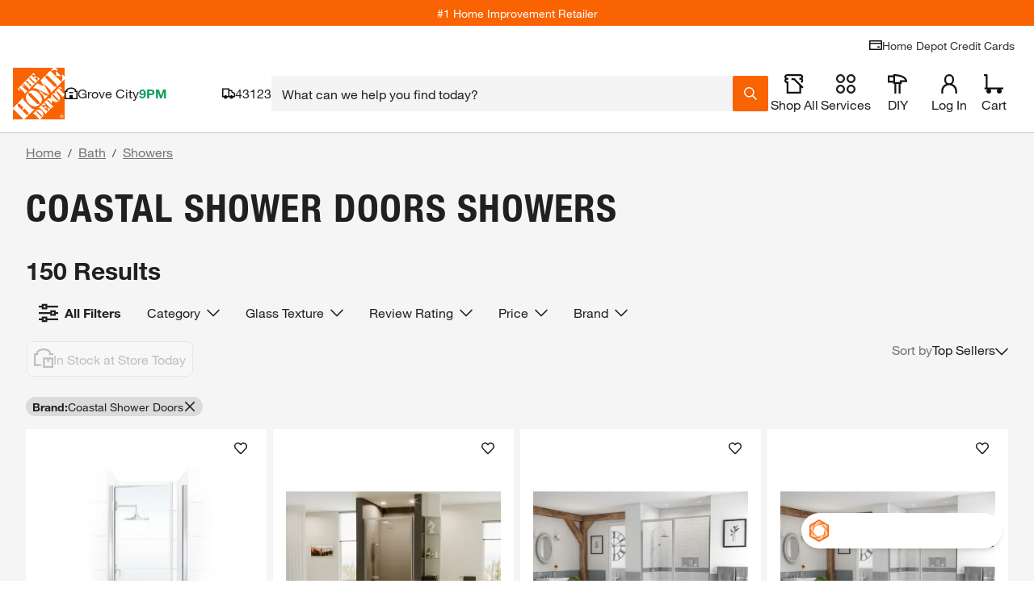

--- FILE ---
content_type: text/css
request_url: https://assets.thdstatic.com/experiences/general-merchandise/browse-and-search.d3cf3be408544f4dd484.css
body_size: 10542
content:
.custom-product-pod-details{display:block;height:auto;margin-top:10px;position:relative;width:100%}.custom-product-pod-details #PLP_Browse_In_Stock,.custom-product-pod-details #PLP_Search_In_Stock{background-color:#fff}.custom-product-pod-details__close-button{background-image:url(https://assets.thdstatic.com/images/v1/close-symbol-orange.svg);background-size:17px 17px;height:17px;position:absolute;right:10px;top:10px;width:17px;z-index:1}.custom-product-pod-details--space{padding-top:20px}.custom-product-pod-details--up-arrow{background-color:#fff;position:absolute;top:-24px;z-index:1000}.custom-product-pod-details--up-arrow:before{border-bottom:23px solid #999;border-left:23px solid #0000;border-right:23px solid #0000;content:"";position:absolute;top:1px}.custom-product-pod-details--up-arrow:after{border-bottom:24px solid #fff;border-left:24px solid #0000;border-right:24px solid #0000;content:"";left:-1px;position:absolute;top:1px}.custom-product-pod-details .certona__wrapper{border-bottom:1px solid #ccc;border-top:1px solid #ccc}.custom-product-pod-details .certona__wrapper .carousel__wrapper{margin-top:25px}.product-pod .similar-item__selected{background-color:#666;border:2px solid #666;color:#fff;text-decoration:none}.body--noscroll{overflow:hidden!important}.desktop-items{max-width:100%}@media(max-width:577px){.desktop-items{display:none}}.content-card{background-color:#fff;border-radius:3px;width:100%}.content-card__wrapper{width:100%}@media(min-width:578px){.content-card--responsive{display:none}}.content-card__body{overflow:hidden}.content-card__body--clickable{cursor:pointer}.content-card__header{padding:0 10px 10px!important}.content-card__overlay{-webkit-overflow-scrolling:touch;background-color:#fff;bottom:0;left:0;overflow-y:scroll;position:fixed;right:0;top:0;width:100%;z-index:1000}.content-card__overlay-title{font-weight:700;padding:0 20px 20px!important}.content-card__overlay-content{padding:0 20px 20px}.content-card__overlay-bttn-content{display:flex!important;justify-content:flex-start!important}.content-card__overlay-back{background:#fffc;box-sizing:border-box;cursor:pointer;display:block;height:auto!important;left:0;margin-bottom:0;padding:10px 20px!important;position:sticky;top:0;width:100vw;z-index:1000}.content-card__overlay-back--shadow{box-shadow:0 2px 10px #0006}.content-card__overlay-back>.bttn__content{display:flex;justify-content:start!important}.content-card__overlay-bottom{clear:both;float:left}.content-card__overlay-caret{height:14px}.content-card__summary{line-height:1.8;max-height:150px;overflow:hidden;padding:10px;position:relative}.content-card__summary--fade:after{background:linear-gradient(180deg,#fff0,#ffffffbf 54%,#fff);bottom:0;clear:both;content:" ";display:block;font-size:0;height:70%;left:0;position:absolute;right:0}.content-card__footer{background:#fff;padding:5px 10px;position:relative}.content-card__footer:last-child{border-radius:0 0 3px 3px}.content-card__footer--no-top-border{border-top:unset}.content-card__footer--no-padding{padding:0}.content-card__vertical-accent{border-left:4px solid #f96302}.category-cards-details,.category-cards__zone-wrapper{display:box;display:flex}.category-cards-details{box-pack:start;box-align:center;align-items:center;align-self:flex-start}.category-cards{background-color:#fff;border-bottom:1px solid #eee;border-right:1px solid #eee;display:flex;margin:0 0 10px 10px;width:100%}.category-cards__zone-wrapper{border:2px solid #ccc;width:100%}.category-cards-details__text--truncate{-webkit-line-clamp:3;-webkit-box-orient:vertical;display:block;display:-webkit-box;overflow:hidden;text-overflow:ellipsis}@media only screen and (max-width:640px){.category-cards{background-color:#eee;margin:0}.category-cards__zone-wrapper{background-color:#fff}.category-cards__full-card{border:10px solid #eee}.category-cards__zone-card{border:unset}}.zone-card-details,.zone-card-details__logo,.zone-card__video-wrapper,.zone-card__zone-wrapper{display:box;display:flex}.zone-card-details{box-pack:start;align-self:flex-start}.zone-card__video-wrapper{box-pack:center;justify-content:center}.zone-card-details{box-align:center;align-items:center}.zone-card__video-link{color:#3e7697}.zone-card__zone1{border-right:2px solid #ccc;margin:0 auto;overflow:hidden;padding:20px;width:60%}.zone-card__zone2{border-left:1px solid #eee;overflow:hidden;padding:20px;width:40%}.zone-card__header{border-bottom:2px solid #f96302;display:inline-block;margin-bottom:15px;padding-bottom:30px}.zone-card__header-wrapper{margin-bottom:20px;padding-bottom:10px}.zone-card__serviceheader-wrapper{display:flex}.zone-card__serviceheader-zone1{flex:2;margin-bottom:20px;overflow:hidden;padding-bottom:10px}.zone-card__serviceheader-zone2{display:flex;flex:1;flex-direction:row-reverse}.zone-card__serviceslogo{background-image:url(//assets.thdstatic.com/bass/1.494.0/images/home%20services_logo_black.svg)}.zone-card__pro-referral-logo,.zone-card__serviceslogo{background-repeat:no-repeat;background-size:80px;flex:0 0 auto;height:40px;text-indent:-9999px;width:80px}.zone-card__pro-referral-logo{background-image:url(//assets.thdstatic.com/images/v1/pro-referral.svg)}.zone-card__header-text{font-size:1.8rem;margin-top:-49px;overflow:hidden;padding-right:20px;text-overflow:ellipsis;white-space:nowrap}.zone-card__zone-wrapper{border:2px solid #ccc;width:100%}.zone-card__btn{min-width:170px}.zone-card-details__text{margin-bottom:15px;max-height:5.6em;overflow:hidden;position:relative}.zone-card-details__text--truncate{-webkit-line-clamp:3;-webkit-box-orient:vertical;display:block;display:-webkit-box;overflow:hidden;text-overflow:ellipsis}.zone-card-details__image{flex:0 0 auto;height:200px;margin-right:0;width:200px}.zone-card-details__image--vidcap{background-position:50%;background-repeat:no-repeat;background-size:cover;margin-left:0;width:auto}.zone-card-details__bigimage{flex:2;margin-right:0}.zone-card-details__bigimage img{height:200px!important}.zone-card-details__smallcontent{flex:1}.zone-card-details__description{margin-left:20px}.zone-card-details__servicelink{color:#3e7697;display:none;margin-top:15px;text-align:center;width:100%}.zone-card-details__logo{background-image:url(//assets.thdstatic.com/bass/1.494.0/images/tool-rental-largelogo.png);background-repeat:no-repeat;background-size:contain;height:51px;margin-bottom:15px;text-indent:-9999px}.zone-card-details__link{display:block;margin-top:20px}.zone-card-details__actions{display:inline-block}.zone-card-details__btn{min-width:170px}@media only screen and (max-width:1023px){.zone-card__content{align-items:flex-start}.zone-card__content-wrapper{display:block}.zone-card__content-btn{margin-top:20px;padding:0}.zone-card__zone2{display:none}.zone-card__zone1{width:100%}}@media only screen and (max-width:1279px)and (min-width:1024px){.zone-card__zone2 .zone-card-details{flex-direction:column}.zone-card__zone2 .zone-card-details__text{display:none}.zone-card__zone2 .zone-card-details__actions,.zone-card__zone2 .zone-card-details__btn,.zone-card__zone2 .zone-card-details__description{width:100%}.zone-card__zone2 .zone-card__serviceheader-wrapper{flex-direction:column}.zone-card__zone2 .zone-card-details__bigimage img{height:160px}.zone-card__zone2 .zone-card__serviceheader-zone2{flex-direction:row;margin-bottom:10px}.zone-card__zone2 .zone-card__serviceheader-zone1{margin-bottom:10px}.content-card-details__servicesbtn,.zone-card-details__servicestext{display:none}.zone-card-details__servicelink{display:block}.zone-card-servicedetails{flex-direction:column}}.zone-card__video-link{display:block;margin-top:15px;text-align:center;width:100%}.zone-card__zone2 .toolrental-headerwrapper{margin-bottom:0;padding-bottom:0}.zone-card__zone2 .zone-card-details__logo{height:25px;margin-bottom:0;padding-bottom:0}.zone-card__vidcap-link{width:100%}.full-card-details,.full-card-details__logo,.full-card__video-wrapper{display:box;display:flex}.full-card-details{box-pack:start;align-self:flex-start}.full-card__video-wrapper{box-pack:center;justify-content:center}.full-card-details{box-align:center;align-items:center}.full-card__video-link{color:#3e7697}.full-card__zone{align-items:center;display:flex;justify-content:center;padding:30px;width:100%}.full-card__header-block{padding-bottom:10px;position:relative}.full-card__header{display:inline-block;line-height:1.8rem}.full-card__serviceheader-wrapper{display:flex}.full-card__pro-referral-logo,.full-card__serviceslogo{background-repeat:no-repeat;background-size:80px;flex:0 0 auto;height:40px;text-indent:-9999px;width:80px}.full-card__header-wrapper{width:25%}.full-card__header-text{font-size:1.8rem;overflow:hidden;position:relative}.full-card__header-text__truncate{-webkit-line-clamp:2;-webkit-box-orient:vertical;display:block;display:-webkit-box;overflow:hidden;text-overflow:ellipsis}.full-card__header-text__truncate:after{background:#f96302;content:"";display:block;height:2px;margin-top:5px;width:120px}.full-card__btn{min-width:170px}.full-card-details{margin-left:20px;width:100%}.full-card-details__text{font-size:1.8rem;max-height:5.6em;position:relative}.full-card-details__text,.full-card-details__text--truncate{-webkit-line-clamp:3;-webkit-box-orient:vertical;display:block;display:-webkit-box;overflow:hidden;text-overflow:ellipsis}.full-card-details__image{flex:0 0 auto;margin-right:0;width:200px}.full-card-details__image--vidcap{background-position:50%;background-repeat:no-repeat;background-size:cover;margin-left:0;width:auto}.full-card-details__description{align-items:center;display:flex;justify-content:space-between;margin-left:20px;width:100%}.full-card-details__link{display:block;line-height:40px}.full-card-details__link--wrapper{display:flex;justify-content:center}.full-card-details__actions{display:inline-block;margin-left:20px}.full-card-details__btn{min-width:185px}.full-card-details__logo{background-image:url(//assets.thdstatic.com/bass/1.494.0/images/tool-rental-largelogo.png);background-repeat:no-repeat;background-size:contain;height:51px;margin-bottom:0;margin-top:20px;max-width:120px;text-indent:-9999px}.full-card-details__serviceslogo{background-image:url(//assets.thdstatic.com/bass/1.494.0/images/home%20services_logo_black.svg)}.full-card-details__pro-referral-logo,.full-card-details__serviceslogo{background-repeat:no-repeat;background-size:80px;height:40px;text-indent:-9999px;width:80px}.full-card-details__pro-referral-logo{background-image:url(//assets.thdstatic.com/images/v1/pro-referral.svg)}@media only screen and (max-width:1023px){.full-card__content{align-items:flex-start}.full-card__content-wrapper{display:block}.full-card__content-btn{margin-top:20px;padding:0}}@media only screen and (max-width:960px){.full-card-details__image{height:125px;width:125px}.full-card-details__description{flex-direction:column}.full-card-details__text,.full-card-details__text--truncate{-webkit-line-clamp:2}.full-card-details__actions{margin-left:0;margin-top:20px}.full-card-details img.stretchy{height:125px}.full-card__header{line-height:2.4rem}.full-card__header-text__truncate:after{margin-top:3px}}@media only screen and (max-width:1024px)and (min-width:961px){.full-card__header-text__truncate:after{margin-top:3px}.full-card-details__image,.full-card-details__image img{height:150px;width:150px}.full-card-details__logo{margin:0}}@media only screen and (max-width:1023px)and (min-width:960px){.full-card__header{font-size:18px;height:33px;margin:0}.full-card-details__text,.full-card__header-text{-webkit-line-clamp:3;font-size:14px}.full-card__header-text__truncate:after{width:110px}}@media only screen and (max-width:1279px)and (min-width:1024px){.full-card-details__servicesbtn,.full-card-details__servicestext{display:none}.full-card-details__servicelink{display:block}.full-card-servicedetails{flex-direction:column}}.full-card__video-link{display:block;margin-top:15px;text-align:center;width:100%}.full-card__vidcap-link{width:100%}.consumer-card-messaging--hidden{visibility:hidden}.offers-wrapper{border:1px solid #ccc;position:relative}.offers-wrapper .offer-label{background:#fff;display:inline-block;left:5px;margin:0 5px;padding:0 5px;position:absolute;top:-10px}.offers-wrapper .offers-content{align-items:flex-start;display:flex;padding:15px 10px 10px}.offers-wrapper .offers-card-image{padding-right:10px}.offers-wrapper .offers-flex{align-items:flex-start;display:flex;justify-content:space-between;width:100%}.offers-wrapper .offers-text{line-height:20px}.offers-wrapper .offers-no-wrap{padding-left:5px;white-space:nowrap}.sui-drawer-nested>div>.sui-overflow-y-auto{border-radius:0;height:100vh;max-height:fit-content}.save-card-fail-overlay{margin:auto;max-height:296px;max-width:640px;padding:25px}.save-card-success-overlay{margin:auto;max-height:526px;max-width:640px;padding:25px}.save-card-modal-top{height:58px;margin:15px auto;position:relative;width:93px}.save-card-modal-image{margin:15px auto;width:110px}.save-card-modal-circle{position:absolute;right:-18px;top:-20px;z-index:5}.save-card-modal-flex-horizontal{justify-content:center}.save-card-modal-flex-vertical{align-items:center;flex-direction:column;justify-content:center;margin-top:50px}.save-card-modal-description{display:flex;justify-content:center;margin-bottom:50px;margin-top:12px;width:inherit}.save-card-modal-desc-text{display:block;line-height:14px;text-align:left;width:480px}.save-card-modal-desc-text-fail{display:block;text-align:center}.save-card-modal-button{margin:10px;width:262px}.save-card-modal-button-shopping{margin-bottom:30px;margin-top:10px;width:466px}.save-card-modal-div-line{background-color:#ccc;height:1px;margin-bottom:20px;visibility:visible;width:320px}.save-card-modal-success-displayable{visibility:visible}.save-card-modal-title{font-size:24px;font-weight:700;line-height:30px}.cart-icon{align-self:center;height:40px;margin-bottom:28px;margin-top:28px;object-fit:contain;width:40px}.mobile-div-line{visibility:hidden}@media(max-width:400px){.save-card-fail-overlay,.save-card-success-overlay{margin:auto;max-height:100%;max-width:100%;overflow:hidden;padding:25px}.save-card-modal-flex-horizontal{align-items:center;display:flex;flex-direction:column;justify-content:center}.mobile-div-line{background-color:#ccc;height:1px;left:0;position:absolute;top:43%;visibility:visible;width:100%}.save-card-modal-desc-text-fail{font-size:14px;font-style:normal;font-weight:400;line-height:21px;text-align:left}.save-card-modal-button{height:40px;width:290px}.save-card-modal-button-shopping{margin-top:0;width:290px}.save-card-modal-div-line{margin-bottom:0;visibility:hidden}.save-card-modal-success-displayable{height:0;visibility:hidden}.save-card-modal-desc-text{font-size:14px;font-style:normal;font-weight:400;line-height:21px}.save-card-modal-button-reverse{flex-direction:column-reverse}}.apply-now-overlay{margin:auto;max-width:535px;padding:20px 25px}.apply-now-modal-message{background:#f5f5f5;border-top:4px solid #f96302;padding:20px}.plcc-modal-title{font-family:helvetica-neue-heavy-condensed,Helvetica Neue,Helvetica,Arial,sans-serif;font-size:2.5rem}.apply-now-modal-card-image{display:inline;margin-top:-65px}.apply-now-button-container{margin:0 auto;max-width:350px}.apply-now-light-text{color:#666}.apply-now-line-spacing{line-height:1.5}.apply-now-terms-and-conditions{border:2px solid #ccc;margin-top:20px}.legal-text-second-bullet{padding-right:5px}.similar-items .bttn__content{display:block;justify-content:left}.similar-items-link__caret{width:fit-content}.similar-items-link__caret .bttn__content{padding:12px 5px 0 0}.similar-items-link__caret:after{transform:rotate(90deg)}.similar-items-link__caret--collapsed:after,.similar-items-link__caret:after{background-image:url(https://assets.thdstatic.com/images/v1/caret-orange.svg);background-position:50%;background-repeat:no-repeat;content:"";height:24px;margin-bottom:3px;transition:transform .2s;width:15px}.similar-items-link__caret--collapsed:after{transform:rotate(270deg)}.similar-items-link-spacer{height:3.6rem}.content-section__container{grid-template-columns:repeat(auto-fit,minmax(23.5rem,1fr))}@media(max-width:768px){.content-section__container{grid-template-columns:repeat(1,minmax(0,1fr))}}.content-section__mobile_carousel{height:0;visibility:hidden}@media(max-width:768px){.content-section__mobile_carousel{height:auto;visibility:visible}}.content-section__large-container{grid-template-columns:repeat(4,minmax(0,1fr))}@media(max-width:768px){.content-section__large-container{height:0;visibility:hidden}}.content-section__container--w4hdh{grid-template-columns:repeat(auto-fit,minmax(23.5rem,1fr))}html{scroll-behavior:smooth}.anchor-links__bttn{font-style:italic}.brand-hero__container{display:grid;grid-template-rows:auto;height:auto}@media screen and (min-width:768px){.brand-hero__container{grid-template-columns:1fr auto;max-height:400px}}@media screen and (min-width:1024px){.brand-hero__container{max-height:416px}}@media screen and (min-width:1680px){.brand-hero__container{height:423px}}@media screen and (min-width:768px){.brand-hero__image{grid-column-start:2;max-height:400px}}@media screen and (min-width:1024px){.brand-hero__image{aspect-ratio:14/10;max-height:414px}}@media screen and (min-width:1440px){.brand-hero__image{aspect-ratio:16/9}}@media screen and (min-width:1680px){.brand-hero__image{height:423px}}.sui-btn-focus:focus-visible{background-color:#fbc524;color:#000}.brand-hero__logo{max-width:50%}.brand-hero__subtitle{line-height:125%}.video-hero-image .hero-video-button .pause-button .pause-button-hover,.video-hero-image .hero-video-button .pause-button:hover .pause-button-no-hover,.video-hero-image .hero-video-button .play-button .play-button-hover,.video-hero-image .hero-video-button .play-button:hover .play-button-no-hover{display:none}.video-hero-image .hero-video-button .pause-button .pause-button-no-hover,.video-hero-image .hero-video-button .pause-button:hover .pause-button-hover,.video-hero-image .hero-video-button .play-button .play-button-no-hover,.video-hero-image .hero-video-button .play-button:hover .play-button-hover{display:flex}.callout_card,.callout_card .capability_card{width:100%!important}.callout_card__container{display:grid;height:100%!important;margin-top:1.6rem;width:100%!important}.callout_card .callout_carousel,.callout_card .callout_image{width:100%!important}.callout_card .callout_carousel>div>div>div{margin-bottom:1.6rem}@media (min-width:768px){.callout_card .callout_carousel>div>div>div{margin-bottom:2.4rem}}@media (min-width:1024px){.callout_card .callout_carousel>div>div>div{margin-bottom:3.2rem}}.callout_card .row_card>div,.callout_card .row_card>div>div{height:100%!important}.capability-card>div>div>div,.capability-card>div>div>div>div{width:100%}.capability-card>div,.capability-card>div>div{height:100%;width:100%}.component-selector__wrapper--c89ah{height:100%;position:absolute;width:100%;z-index:2}.component-selector__background--c89ah{height:100%;position:absolute;width:100%;z-index:1}.component-selector__hidden--c89ah{height:0;position:absolute;width:0}.content-accordion>div{margin-bottom:0!important}.link--hover-no-underline:hover{text-decoration:none}.product-shelf .no-arrows-displayed .swiper-button-next,.product-shelf .no-arrows-displayed .swiper-button-prev{display:none!important}.product-shelf__carousel--wrapper .carousel .slide{background:#0000}.product-shelf__carousel--wrapper .carousel .slide .product-pod{height:99%}.product-shelf__carousel--wrapper .mobile-fixed-item{margin-right:5px;max-width:300px;min-width:300px!important}.product-shelf__carousel--wrapper .mobile-horizontal{background-color:#fff;border-radius:3px}.product-shelf__carousel--wrapper .mobile-horizontal .Favorite-wrapper{padding:0}.product-shelf__carousel--wrapper .mobile-horizontal .mobile-left-half{position:relative;width:45%}.product-shelf__carousel--wrapper .mobile-horizontal .mobile-left-half .Favorite-wrapper{padding:10px}.product-shelf__carousel--wrapper .mobile-horizontal .mobile-right-half{display:flex;flex-direction:column;padding-left:5px;width:50%}.product-shelf__carousel--wrapper .mobile-horizontal .mobile-right-half .product-pod--flex{flex:1}.product-shelf__carousel--wrapper .mobile-horizontal .mobile-right-half .product-pod__title{max-width:80%}.product-shelf__carousel--wrapper .mobile-horizontal .mobile-right-half .product-pod__title__product{font-size:1.1rem;margin-bottom:0}.product-shelf__carousel--wrapper .mobile-horizontal .mobile-right-half .product-pod__title__brand{margin-top:0}.product-shelf__carousel--wrapper .mobile-horizontal .mobile-right-half .product-pod__favorite{left:2px;top:3px}.product-shelf__carousel--wrapper .mobile-horizontal .mobile-right-half .product-pod__favorite-circle{height:20px;right:5px;top:5px;width:20px}.product-shelf__carousel--wrapper .mobile-horizontal .mobile-right-half .product-pod__favorite .Favorite-icon{background-size:contain;height:15px;width:15px}.product-shelf__carousel--wrapper .mobile-horizontal .mobile-right-half .product-pod__ratings{margin-top:0;padding-top:0}.product-shelf__carousel--wrapper .mobile-horizontal .mobile-right-half .product-variant__wrapper .more-options{padding:0 0 5px}.product-shelf__carousel--wrapper .mobile-horizontal .mobile-right-half .product-variant__wrapper .mini-swatch .variant_type_color{height:17px;width:17px}.product-shelf__carousel--wrapper .mobile-horizontal .mobile-right-half .product-variant__wrapper .caret:after{background-size:10px 15px;height:15px;width:10px}.product-shelf__carousel--wrapper .mobile-horizontal .mobile-right-half .reviews--no-bottom{margin-bottom:2px}.product-shelf__carousel--wrapper .mobile-horizontal .mobile-right-half .price__wrapper{padding:5px 0}.product-shelf__carousel--wrapper .mobile-horizontal .mobile-right-half .price__wrapper .price-format__badge,.product-shelf__carousel--wrapper .mobile-horizontal .mobile-right-half .price__wrapper .price__was-price{display:none}.product-shelf .product-pod .product-variant__wrapper .variant__wrapper .list__item--selected button .minivariant_type{height:20px;width:20px}.product-shelf .product-pod__ratings{padding-top:5px}.product-shelf .product-pod__ratings .ratings.reviews{margin-top:1px}.product-shelf .product-pod__rating-count{font-size:1.1rem;margin-top:1px}.product-shelf .product-pod .price__wrapper{margin-top:10px;text-align:left}.product-shelf .product-pod__add-to-cart{margin-top:10px}.product-shelf .product-pod .mobile,.product-shelf .product-pod.mobile{padding:5px}.product-shelf .product-pod .mobile .price__wrapper .price .price-format__badge,.product-shelf .product-pod .mobile .price__wrapper .price__was-price .u__text--success{display:none}.product-shelf .product-pod .mobile .product-pod__add-to-cart{display:block;margin-top:0}.spotlight--flattened--qrwpw:hover,.spotlight-card__link--hover-no-underline a:hover{text-decoration:none}ul{list-style-type:disc}ol,ul{padding-bottom:10px;padding-left:1em;padding-top:10px}ol{list-style-type:decimal}.srt-card>div{width:100%}.spotlight_rich_text--grid{display:grid}@media screen and (max-width:1023px){.spotlight_rich_text--flattened h3{font-size:2.2rem}}.spotlight_rich_text--flattened>div{height:100%}.spotlight_rich_text--flattened button{white-space:nowrap}.spotlight_rich_text--flattened:hover{text-decoration:none}.video-player__container--mlnzw{display:flex;height:100%;width:100%}.video-player__container--mlnzw iframe{width:100%}.video-player__container--mlnzw video{background-color:#000}.video-player__play-button--mlnzw{background:url(https://assets.thdstatic.com/images/v1/play-transparent.svg) no-repeat 50%;background-color:#00000080;border-radius:50%;height:100px;left:50%;position:absolute;top:50%;transform:translate(-50%,-50%);width:100px;z-index:1}.video-player__play-button--mlnzw:hover{background-color:#f96302}.video-player__responsive--mlnzw{overflow:hidden;position:relative;width:100%}.video-player__responsive--mlnzw iframe{bottom:0;height:100%;left:0;position:absolute;right:0;top:0;width:100%}.video-player__responsive--16-9--mlnzw{padding-top:56.25%}.video-player__responsive--4-3--mlnzw{padding-top:75%}.video-player__wrapper--mlnzw{background-color:#151b17;width:100%}.video-player__wrapper--still--mlnzw{display:flex;position:relative}.video-player__wrapper--still--mlnzw img{height:auto;object-fit:contain;width:100%}.mobile-grid-cols-6{grid-template-columns:repeat(2,minmax(0,1fr))}.mobile-grid-cols-12{grid-template-columns:repeat(1,minmax(0,1fr))}@media(min-width:640px){.tablet-grid-cols-3{grid-template-columns:repeat(4,minmax(0,1fr))}}@media(min-width:1024px){.desktop-grid-cols-3{grid-template-columns:repeat(4,minmax(0,1fr))}.desktop-grid-cols-2{grid-template-columns:repeat(6,minmax(0,1fr))}}.link--hover-no-underline a:hover{text-decoration:none}#visnav-carousel .swiper-slide{margin-right:16px;width:116px}@media(min-width:375px){#visnav-carousel .swiper-slide{margin-right:16px;width:139px}}@media(min-width:425px){#visnav-carousel .swiper-slide{margin-right:16px;width:160px}}@media(min-width:1024px){#visnav-carousel .swiper-slide{margin-right:16px;width:242px}}@media(min-width:1280px){#visnav-carousel .swiper-slide{margin-right:16px;width:182px}}.track-order--upwiv{border-bottom:1px solid #ccc;border-top:1px solid #ccc;margin:10px 0;padding:20px 0 25px;width:100%}.track-order__title--upwiv{font-family:helvetica-neue-light,Helvetica Neue,Helvetica,Arial,sans-serif;font-size:3rem;text-align:center}.track-order__title--mobile--upwiv{font-size:2.4rem}.track-order__button--upwiv{margin:15px auto 0;width:20%}.track-order__button--upwiv span:before{content:url(https://assets.thdstatic.com/images/v1/track-order-orange.svg);margin-right:10px}@media(max-width:1280px){.track-order__button--upwiv{background-color:#f96302;color:#fff}.track-order__button--upwiv span:before{content:url(https://assets.thdstatic.com/images/v1/track-order-white.svg);margin-right:10px}}.track-order__button--upwiv:hover span:before{content:url(https://assets.thdstatic.com/images/v1/track-order-white.svg);margin-right:10px}.track-order__button--mobile--upwiv{background-color:#f96302;color:#fff;margin:15px auto 0;width:70%}.track-order__button--mobile--upwiv span:before{content:url(https://assets.thdstatic.com/images/v1/track-order-white.svg);margin-right:10px}.bttn,.bttn .bttn__content,.bttn--cta,.bttn--cta .bttn__content,.bttn--filter,.bttn--filter .bttn__content,.bttn--link,.bttn--link .bttn__content,.bttn--moveto,.bttn--moveto .bttn__content,.bttn--primary,.bttn--primary .bttn__content,.bttn--primary--specialty,.bttn--primary--specialty .bttn__content,.bttn--primary--specialty.disabled,.bttn--primary--specialty.disabled .bttn__content,.bttn--primary.disabled,.bttn--primary.disabled .bttn__content,.bttn--remove,.bttn--remove .bttn__content,.bttn-outline,.bttn-outline .bttn__content,.bttn-outline--dark,.bttn-outline--dark .bttn__content,.bttn-outline--dark.disabled,.bttn-outline--dark.disabled .bttn__content,.bttn-outline--primary,.bttn-outline--primary .bttn__content,.bttn-outline--primary.disabled,.bttn-outline--primary.disabled .bttn__content,input.bttn,input.bttn .bttn__content,input.bttn--cta,input.bttn--cta .bttn__content,input.bttn--filter,input.bttn--filter .bttn__content,input.bttn--link,input.bttn--link .bttn__content,input.bttn--moveto,input.bttn--moveto .bttn__content,input.bttn--primary,input.bttn--primary .bttn__content,input.bttn--primary--specialty,input.bttn--primary--specialty .bttn__content,input.bttn--primary--specialty.disabled,input.bttn--primary--specialty.disabled .bttn__content,input.bttn--primary.disabled,input.bttn--primary.disabled .bttn__content,input.bttn--remove,input.bttn--remove .bttn__content,input.bttn-outline,input.bttn-outline .bttn__content,input.bttn-outline--dark,input.bttn-outline--dark .bttn__content,input.bttn-outline--dark.disabled,input.bttn-outline--dark.disabled .bttn__content,input.bttn-outline--primary,input.bttn-outline--primary .bttn__content,input.bttn-outline--primary.disabled,input.bttn-outline--primary.disabled .bttn__content{box-pack:center;box-align:center;align-items:center;display:box;display:flex;justify-content:center}.bttn--inline .bttn__content,.bttn--inline.disabled .bttn__content{padding-left:20px;padding-right:20px}.bttn,input.bttn{box-shadow:0 3px 0 #c14c00;box-sizing:initial;color:#fff;cursor:pointer;font-family:helvetica-neue-bold,Helvetica Neue,Helvetica,Arial,sans-serif;font-size:1.8rem;height:37px;line-height:1em;margin-bottom:3px;text-align:center;text-decoration:none;text-shadow:none;transition:box-shadow .1s ease-in-out;width:100%}.bttn .bttn__content,input.bttn .bttn__content{background-color:#f96302;flex-grow:1;height:37px;transition:background-color .2s ease-in-out,transform .1s ease-in-out}.bttn:active,input.bttn:active{box-shadow:0 3px 0 #c14c00}.bttn:active span,input.bttn:active span{transform:translateY(3px)}.bttn.bttn--small,.bttn.bttn--small.disabled,input.bttn.bttn--small,input.bttn.bttn--small.disabled{font-size:1.4rem;height:27px}.bttn.bttn--small .bttn__content,.bttn.bttn--small.disabled .bttn__content,input.bttn.bttn--small .bttn__content,input.bttn.bttn--small.disabled .bttn__content{height:27px}a.bttn,a.bttn:hover{text-decoration:none}.bttn--primary,input.bttn--primary{box-shadow:0 3px 0 #c14c00;box-sizing:initial;color:#fff;cursor:pointer;font-family:helvetica-neue-bold,Helvetica Neue,Helvetica,Arial,sans-serif;font-size:1.8rem;height:37px;line-height:1em;margin-bottom:3px;text-align:center;text-decoration:none;text-shadow:none;transition:box-shadow .1s ease-in-out;width:100%}.bttn--primary .bttn__content,input.bttn--primary .bttn__content{background-color:#f96302;flex-grow:1;height:37px;transition:background-color .2s ease-in-out,transform .1s ease-in-out}.bttn--primary:active,input.bttn--primary:active{box-shadow:0 3px 0 #c14c00}.bttn--primary:active span,input.bttn--primary:active span{transform:translateY(3px)}.bttn--primary.disabled,input.bttn--primary.disabled{box-shadow:0 3px 0 #999;box-shadow:0 3px 0 #c14c00;box-sizing:initial;color:#999;cursor:pointer;font-family:helvetica-neue-bold,Helvetica Neue,Helvetica,Arial,sans-serif;font-size:1.8rem;height:37px;line-height:1em;margin-bottom:3px;text-align:center;text-decoration:none;text-shadow:none;transition:box-shadow .1s ease-in-out;width:100%}.bttn--primary.disabled .bttn__content,input.bttn--primary.disabled .bttn__content{background-color:#ccc;flex-grow:1;height:37px;transition:background-color .2s ease-in-out,transform .1s ease-in-out}.bttn--primary.disabled:active,input.bttn--primary.disabled:active{box-shadow:0 3px 0 #c14c00}.bttn--primary.disabled:active span,input.bttn--primary.disabled:active span{transform:translateY(3px)}.bttn--primary--specialty,input.bttn--primary--specialty{box-shadow:0 3px 0 #c14c00;box-sizing:initial;color:#fff;cursor:pointer;font-family:helvetica-neue-black-condensed,Helvetica Neue,Helvetica,Arial,sans-serif;font-size:3rem;height:40px;line-height:1em;margin-bottom:3px;text-align:center;text-decoration:none;text-shadow:none;transition:box-shadow .1s ease-in-out;width:100%}.bttn--primary--specialty .bttn__content,input.bttn--primary--specialty .bttn__content{background-color:#f96302;flex-grow:1;height:40px;transition:background-color .2s ease-in-out,transform .1s ease-in-out}.bttn--primary--specialty .bttn__content:before,input.bttn--primary--specialty .bttn__content:before{background-image:url(https://assets.thdstatic.com/images/v1/lock-icon-white.svg);background-position:50%;background-repeat:no-repeat;background-size:21px 21px;content:"";display:inline-block;flex:0 0 auto;height:40px;margin-right:6px;width:21px}.bttn--primary--specialty:active,input.bttn--primary--specialty:active{box-shadow:0 3px 0 #c14c00}.bttn--primary--specialty:active span,input.bttn--primary--specialty:active span{transform:translateY(3px)}.bttn--primary--specialty.disabled,input.bttn--primary--specialty.disabled{box-shadow:0 3px 0 #999;box-shadow:0 3px 0 #c14c00;box-sizing:initial;color:#999;cursor:pointer;font-family:helvetica-neue-black-condensed,Helvetica Neue,Helvetica,Arial,sans-serif;font-size:3rem;height:40px;line-height:1em;margin-bottom:3px;text-align:center;text-decoration:none;text-shadow:none;transition:box-shadow .1s ease-in-out;width:100%}.bttn--primary--specialty.disabled .bttn__content,input.bttn--primary--specialty.disabled .bttn__content{background-color:#ccc;flex-grow:1;height:40px;transition:background-color .2s ease-in-out,transform .1s ease-in-out}.bttn--primary--specialty.disabled .bttn__content:before,input.bttn--primary--specialty.disabled .bttn__content:before{background-image:url(https://assets.thdstatic.com/images/v1/lock-icon-gray.svg);background-position:50%;background-repeat:no-repeat;background-size:21px 21px;display:inline-block;flex:0 0 auto;height:40px;margin-right:6px;width:21px}.bttn--primary--specialty.disabled:active,input.bttn--primary--specialty.disabled:active{box-shadow:0 3px 0 #c14c00}.bttn--primary--specialty.disabled:active span,input.bttn--primary--specialty.disabled:active span{transform:translateY(3px)}.bttn--primary--specialty.disabled .bttn__content:before,input.bttn--primary--specialty.disabled .bttn__content:before{content:"";height:0;width:0}.bttn-outline,input.bttn-outline{background-color:#fff;border:2px solid #f96302;box-sizing:border-box;color:#f96302;cursor:pointer;font-size:1.8rem;height:40px;line-height:1em;text-align:center;text-decoration:none;text-shadow:none;width:100%}.bttn-outline .bttn__content,input.bttn-outline .bttn__content{flex-grow:1;font-family:helvetica-neue-bold,Helvetica Neue,Helvetica,Arial,sans-serif;height:34px}.bttn-outline.bttn--small,.bttn-outline.bttn--small.disabled,input.bttn-outline.bttn--small,input.bttn-outline.bttn--small.disabled{font-size:1.4rem;height:30px}.bttn-outline.bttn--small .bttn__content,.bttn-outline.bttn--small.disabled .bttn__content,input.bttn-outline.bttn--small .bttn__content,input.bttn-outline.bttn--small.disabled .bttn__content{height:26px}a.bttn-outline{text-decoration:none}.bttn-outline--primary,input.bttn-outline--primary{background-color:#fff;border:2px solid #f96302;box-sizing:border-box;color:#f96302;cursor:pointer;font-size:1.8rem;height:40px;line-height:1em;text-align:center;text-decoration:none;text-shadow:none;width:100%}.bttn-outline--primary .bttn__content,input.bttn-outline--primary .bttn__content{flex-grow:1;font-family:helvetica-neue-bold,Helvetica Neue,Helvetica,Arial,sans-serif;height:34px}.bttn-outline--primary:not(.nohover):hover,input.bttn-outline--primary:not(.nohover):hover{background-color:#f96302;color:#fff;text-decoration:none}.bttn-outline--primary.disabled,input.bttn-outline--primary.disabled{background-color:#fff;border:2px solid #ccc;box-sizing:border-box;color:#ccc;cursor:pointer;font-size:1.8rem;height:40px;line-height:1em;text-align:center;text-decoration:none;text-shadow:none;width:100%}.bttn-outline--primary.disabled .bttn__content,input.bttn-outline--primary.disabled .bttn__content{flex-grow:1;font-family:helvetica-neue-bold,Helvetica Neue,Helvetica,Arial,sans-serif;height:34px}.bttn-outline--primary.disabled:not(.nohover):hover,input.bttn-outline--primary.disabled:not(.nohover):hover{background-color:#ccc;color:#fff;text-decoration:none}.bttn-outline--dark,input.bttn-outline--dark{background-color:#fff;border:2px solid #666;box-sizing:border-box;color:#666;cursor:pointer;font-size:#666;height:40px;line-height:1em;text-align:center;text-decoration:none;text-shadow:none;width:100%}.bttn-outline--dark .bttn__content,input.bttn-outline--dark .bttn__content{flex-grow:1;font-family:helvetica-neue-bold,Helvetica Neue,Helvetica,Arial,sans-serif;height:34px}.bttn-outline--dark:not(.nohover):hover,input.bttn-outline--dark:not(.nohover):hover{background-color:#666;color:#fff;text-decoration:none}.bttn-outline--dark.disabled,input.bttn-outline--dark.disabled{background-color:#fff;border:2px solid #ccc;box-sizing:border-box;color:#ccc;cursor:pointer;font-size:1.8rem;height:40px;line-height:1em;text-align:center;text-decoration:none;text-shadow:none;width:100%}.bttn-outline--dark.disabled .bttn__content,input.bttn-outline--dark.disabled .bttn__content{flex-grow:1;font-family:helvetica-neue-bold,Helvetica Neue,Helvetica,Arial,sans-serif;height:34px}.bttn-outline--dark.disabled:not(.nohover):hover,input.bttn-outline--dark.disabled:not(.nohover):hover{background-color:#ccc;color:#fff;text-decoration:none}.bttn--cta,input.bttn--cta{background-color:#0000;border:2px solid #333;box-sizing:border-box;color:#333;cursor:pointer;font-size:1.4rem;height:30px;line-height:1em;text-align:center;text-decoration:none;text-shadow:none;width:100%}.bttn--cta .bttn__content,input.bttn--cta .bttn__content{flex-grow:1;font-family:helvetica-neue-bold,Helvetica Neue,Helvetica,Arial,sans-serif;height:24px}.bttn--cta:after,input.bttn--cta:after{background-image:url(https://assets.thdstatic.com/images/v1/caret-orange.svg);background-position:50%;background-repeat:no-repeat;background-size:15px 15px;content:"";display:inline-block;height:24px;margin-left:6px;width:15px;z-index:1}.cta--inline{display:block}.cta__text{font-family:helvetica-neue-bold,Helvetica Neue,Helvetica,Arial,sans-serif}.cta__arrow{background-image:url(https://assets.thdstatic.com/images/v1/caret-orange.svg);background-position:50%;background-repeat:no-repeat;background-size:15px 15px;content:"";display:inline-block;height:15px;margin-bottom:-3px;width:15px;z-index:1}.bttn--remove,input.bttn--remove{background-color:#fff;border:2px solid #333;box-sizing:border-box;color:#333;cursor:pointer;font-size:1.4rem;height:30px;line-height:1em;text-align:center;text-decoration:none;text-shadow:none;width:100%}.bttn--remove .bttn__content,input.bttn--remove .bttn__content{flex-grow:1;font-family:helvetica-neue-bold,Helvetica Neue,Helvetica,Arial,sans-serif;height:24px}.bttn--remove:before,input.bttn--remove:before{background-image:url(https://assets.thdstatic.com/images/v1/remove-x.svg);background-position:50%;background-repeat:no-repeat;background-size:15px 15px;content:"";display:inline-block;height:24px;margin-right:6px;width:15px;z-index:1}.bttn--remove:hover,input.bttn--remove:hover{background-color:#fff;color:#333}.bttn--filter,input.bttn--filter{background-color:#eee;background-color:#fff;border:2px solid #333;border-radius:55px 55px 55px 55px;-moz-border-radius:55px 55px 55px 55px;-webkit-border-radius:55px 55px 55px 55px;box-sizing:border-box;color:#333;cursor:pointer;font-size:1.4rem;height:30px;line-height:1em;text-align:center;text-decoration:none;text-shadow:none;width:auto}.bttn--filter .bttn__content,input.bttn--filter .bttn__content{flex-grow:1;font-family:helvetica-neue-bold,Helvetica Neue,Helvetica,Arial,sans-serif;font-family:helvetica-neue,Helvetica Neue,Helvetica,Arial,sans-serif!important;font-weight:400;height:30px}.bttn--filter .bttn__content:after,input.bttn--filter .bttn__content:after{background-image:url(https://assets.thdstatic.com/images/v1/remove-x.svg);background-position:50%;background-repeat:no-repeat;background-size:10px 10px;content:"";display:inline-block;height:21px;margin-left:6px;width:12px;z-index:1}.bttn--filter:hover,input.bttn--filter:hover{background-color:#ccc;color:#333}.bttn--moveto,input.bttn--moveto{background-color:#fff;border:2px solid #333;box-sizing:border-box;color:#333;cursor:pointer;font-size:1.4rem;height:30px;line-height:1em;text-align:center;text-decoration:none;text-shadow:none;width:100%}.bttn--moveto .bttn__content,input.bttn--moveto .bttn__content{flex-grow:1;font-family:helvetica-neue-bold,Helvetica Neue,Helvetica,Arial,sans-serif;height:24px}.bttn--moveto:before,input.bttn--moveto:before{background-image:url(https://assets.thdstatic.com/images/v1/plus-green.svg);background-position:50%;background-repeat:no-repeat;background-size:15px 15px;content:"";display:inline-block;height:24px;margin-right:6px;width:15px;z-index:1}.bttn--moveto:hover,input.bttn--moveto:hover{background-color:#fff;color:#333}.bttn--link,input.bttn--link{background-color:#fff;border:2px solid #3e7697;box-sizing:border-box;color:#3e7697;cursor:pointer;font-size:1.4rem;height:37px;line-height:1em;text-align:center;text-decoration:none;text-shadow:none;width:100%}.bttn--link .bttn__content,input.bttn--link .bttn__content{flex-grow:1;font-family:helvetica-neue-bold,Helvetica Neue,Helvetica,Arial,sans-serif;height:31px}.bttn--link.left-align,input.bttn--link.left-align{box-pack:start;justify-content:flex-start;text-align:left}.bttn--link .bttn__content,input.bttn--link .bttn__content{font-family:helvetica-neue,Helvetica Neue,Helvetica,Arial,sans-serif;text-align:left}.bttn--link:hover,input.bttn--link:hover{background-color:#fff;color:#3e7697}.bttn--transparent,.bttn--transparent:hover{background-color:#0000}.bttn--inline,.bttn--inline.disabled{display:inline-block;width:auto}.bttn--inline .bttn__content,.bttn--inline.disabled .bttn__content{flex:0 0 auto}li select#sortby{left:15px;width:100px}.bttn--group{display:inline-flex;position:relative;vertical-align:middle;width:100%}.bttn--darken span:hover{background-color:#c14c00}.bttn__wrapper{-webkit-touch-callout:none;display:flex;padding-bottom:5px;padding-top:5px;text-decoration:none!important;-webkit-user-select:none;user-select:none;width:100%}.rental-intent__header--9e4wo{display:box;display:flex}.rental-intent__header-title--9e4wo{text-align:center}.rental-intent--9e4wo{margin-bottom:40px;width:100%}.rental-intent__header--9e4wo{margin:0 0 10px;padding:0;position:relative}.rental-intent__header-title--9e4wo{float:left;margin:0 0 -3px;padding-bottom:3px}.rental-intent__header-text--9e4wo{border-bottom:4px solid #f96302;color:#333;font-family:helvetica-neue-light,Helvetica Neue,Helvetica,Arial,sans-serif!important;font-size:3rem;padding:0;text-transform:capitalize}@media only screen and (min-width:1024px){.rental-intent__header-text--9e4wo{font-size:3.6rem}}.rental-intent__wrapper--9e4wo{background:#eee;padding:20px;width:100%}.rental-intent-pod__wrapper--9e4wo{border-color:#eee;border-style:solid;border-width:15px 7.5px}@media(max-width:640px){.rental-intent__header--9e4wo{border-bottom:3px solid #f96302;display:inline-block;margin:0 0 0 10px;position:relative;top:6px}.rental-intent__header-text--9e4wo{border-bottom:unset;font-size:2.4rem}}.rental-intent__no-results--7zmpy{background:#eee;padding:20px}.rental-intent__no-results--mobile--7zmpy{margin-top:10px;padding:20px 5px}.rental-intent__no-results__inner--7zmpy{background:#fff;padding:20px}.rental-intent__no-results__inner--7zmpy:after{clear:both;content:"";display:block}.rental-intent__no-results__copy--7zmpy{color:#333;font-family:helvetica-neue-bold,Helvetica Neue,Helvetica,Arial,sans-serif;font-size:3rem}.rental-intent__no-results__copy--mobile--7zmpy{font-size:1.8rem;margin-bottom:20px}.rental-intent-pod--7rlgw{align-items:center;background-color:#fff;box-sizing:border-box;display:flex;flex-direction:column;height:100%;overflow:hidden;padding:15px;white-space:normal}.rental-intent-pod__wrapper--7rlgw{border:15px solid #eee}.rental-intent-pod__contentWrapper--7rlgw{display:flex;flex:1 1 auto;flex-direction:column;justify-content:space-between;width:100%}.rental-intent-pod__image--7rlgw{height:245px;width:245px}.rental-intent-pod__category-title--7rlgw{font-size:1.1rem;margin-top:10px}.rental-intent-pod__title--7rlgw{font-family:helvetica-neue-bold,Helvetica Neue,Helvetica,Arial,sans-serif}.rental-intent-pod__description--7rlgw{margin:20px 0}.rental-intent-pod-mobile--7rlgw{background-color:#fff;border:solid #eee;border-width:3px 3px 0;display:flex;flex-direction:row;padding:15px 5px}.rental-intent-pod-mobile__imageWrapper--7rlgw{float:left;height:150px;position:relative;width:150px}.rental-intent-pod-mobile__contentWrapper--7rlgw{display:flex;flex-direction:column;justify-content:center;padding-left:10px}.rental-intent-pod-mobile__image--7rlgw{height:150px;left:0;top:0;vertical-align:middle;width:150px}.rental-intent-pod-mobile__title--7rlgw{font-family:helvetica-neue-bold,Helvetica Neue,Helvetica,Arial,sans-serif;margin-bottom:10px}.rental-intent-pod-mobile__description--7rlgw{-webkit-line-clamp:4;-webkit-box-orient:vertical;display:-webkit-box;font-size:1.4rem;margin:0;overflow:hidden;text-overflow:ellipsis}.rental-intent-pod-mobile--7rlgw:last-child{border-width:3px}.sponsored_banner_container--eart1 .slide--eart1:first-child{background:#0000}.sponsored_banner_image--eart1{height:auto;left:0;position:absolute;top:0;width:100%}.results-dimensions{padding-bottom:10px}.results-dimensions__placeholder--desktop-wrapper{background:#0000;display:flex;gap:5px;margin-bottom:15px;padding:5px}.results-dimensions__placeholder--wrapper{background:#fff;padding:5px 20px}.results-dimensions__placeholder--mini{display:flex;flex-direction:row;justify-content:space-between;width:700px}.results-dimensions--GIF-plp{padding-bottom:0}.results-dimensions--fade{opacity:.5}.results-dimensions--mini{width:100%}.dimension{background-color:#fff;box-shadow:none;margin-bottom:15px;max-width:250px;padding:10px}.dimension--collapsed{display:none}.dimension--active:after{background-image:url(https://assets.thdstatic.com/images/v1/active.svg);background-position:50%;background-repeat:no-repeat;content:"";display:inline-block;height:10px;margin-left:4px;vertical-align:middle;width:10px}.dimension--mini{margin:0;max-width:none;padding:0}.dimension--drawer{margin-bottom:5px;max-width:none;padding:7px 0}.dimension--drawer:last-child{margin-bottom:70px}.dimension--padding{padding:5px 0 5px 10px}.dimension__item{margin-bottom:5px;margin-left:5px;padding:5px}.dimension__item .checkbox-btn{display:flex}.dimension__item--fullwidth label.checkbox-btn__label{width:100%}.dimension__item--hidden:nth-child(n+6){display:none}.dimension__item--active{font-family:helvetica-neue-bold,Helvetica Neue,Helvetica,Arial,sans-serif}.dimension__item--link img{margin-right:10px;transform:rotate(180deg)}.dimension__item--category-link{margin-bottom:0;margin-left:0;padding-bottom:15px}.dimension__item--category-link img{margin-right:10px;transform:rotate(180deg)}.dimension__group--all{height:auto;max-height:287px;overflow-x:hidden;overflow-y:auto}.dimension__group--drawer-scroll{max-height:247px;overflow-x:hidden;overflow-y:scroll;padding-top:10px}.dimension__group--mini{padding:0}.dimension__group--mini--main-filter-wrapping{height:auto}.dimension__group--mini--main-filter{height:70px}.dimension__group--scroll::-webkit-scrollbar{width:15px}.dimension__group--scroll::-webkit-scrollbar-track{background-color:#fff}.dimension__group--scroll::-webkit-scrollbar-thumb{background-color:#ccc;border:4px solid #fff;border-radius:16px;min-height:45px}.dimension__group--scroll::-webkit-scrollbar-button{display:none}.dimension__label{font-family:helvetica-neue-bold,Helvetica Neue,Helvetica,Arial,sans-serif;font-size:1.4rem;width:100%}.dimension__label--category{padding-left:5px}.dimension__label--padding{margin-bottom:5px}.dimension__label--block{display:inline-block}.dimension__filter{border:1px solid #999;box-sizing:border-box;color:#333;font-size:1.4rem;margin:auto auto 10px;min-height:40px;min-width:30px;padding-left:10px;width:95%}.dimension__filter:focus{border-bottom-width:3px!important;border-color:#333}.dimension__filter--align{font-size:16px;margin-top:15px}.dimension__filter--margin-small{margin-left:10px;margin-right:20px;margin-top:5px}.dimension__filter--top-space{margin-top:10px}.dimension__caret{transform:rotate(270deg);transition:transform .2s}.dimension__caret--collapsed{transform:rotate(90deg);transition:transform .2s}.dimension__caret--align{display:flex;justify-content:flex-end}.dimension__applied-refinements{font-size:1.1rem;margin:-10px 0 10px;padding:0 10px}.dimension__box{width:100%}.dimension__box--padding-right{padding-right:10px}.dimension__box--line{border-bottom:1px solid #eee;padding-bottom:7px}.dimension__box--space{align-items:center;display:flex;justify-content:space-between;padding:5px 10px}.dimension__box--shadow{box-shadow:inset 0 -4px 3px 0 #fff}.dimension__link--drawer-scroll{max-height:175px;overflow-x:hidden;overflow-y:scroll;width:100%}.dimension__link--pad{padding-left:5px}.dimension__see-all{background-color:#fff;border:1px solid #f4f4f4;border-radius:4px;color:#3e7697;padding:10px;width:100%}.dimension__see-all--departments{margin-top:5px}.dimension__see-all--align{margin-left:5px}.dimension__nested-list{margin-left:15px;margin-top:10px}.dimension__nested-list~a{display:block;margin-bottom:10px;margin-left:25px}.dimension .rating-scale__stars i{font-size:30px}.dimension__rating{display:flex;justify-content:center;margin:0;width:90%}.dimension__rating-drawer{box-sizing:initial;height:150px;max-height:150px;padding:15px}.dimension__rating-drawer .rating-stars{align-items:flex-end;display:flex;margin-bottom:15px}.dimension__rating-drawer .rating-stars__input{appearance:none;border:2px solid #999;border-radius:50%;height:20px;margin-right:10px;position:relative;transition:all .2s linear;width:20px}.dimension__rating-drawer .rating-stars--no-bottom{margin-bottom:0}.dimension__rating-drawer .rating-stars__input:checked{border:7px solid #f96302}.dimension__visual-refinement{align-items:stretch;background-color:#fff;border:1px solid #f4f4f4;border-radius:4px;display:flex;flex-wrap:wrap;max-height:350px;width:100%}.dimension__color-swatch{display:flex;flex-direction:column;width:100%}.refinement__availability{background:#fff;border-radius:2px;padding:.8rem;width:100%}.refinement__availability:hover{text-decoration:none}.refinement__availability--desktop{height:40px;justify-content:flex-start;min-width:max-content;padding:12px 15px;width:auto}@media(max-width:640px){.refinement__availability--desktop{padding:.8rem}}.refinement__availability--tile{align-items:center;display:flex;gap:8px}.refinement__availability--selected{border:2px solid #f96302;border-radius:3px}.refinement__availability--orange-icon{fill:#f96302}.refinement__availability--disabled{background:#0000;opacity:.7}.refinement__availability--default-border{border:1px solid #ccc}.refinement__availability--icon{display:contents}.refinement__availability--selected-icon{display:contents;position:absolute;right:10px;top:10px}.refinement__availability--store-selector{background:#f4f4f4;margin-bottom:10px;min-height:15px;padding:10px;width:100%}.refinement__availability--store-selector .store-selector--mobile__link,.refinement__availability--store-selector .store-selector__link{color:#333;font-size:16px;font-weight:700;margin-left:0;padding:0;text-decoration:underline}.refinement__availability--label{color:#333;font-size:16px}.refinement__availability--label-small{font-size:1.5rem}.refinement__availability--label p{text-decoration-line:none}.refinement__availability--subLabel{margin-top:10px}.refinement__availability--subLabel p{text-decoration-line:none}.refinement__availability--pickupOrDelivery{justify-content:center}.refinement__availability--pickupOrDelivery .store-selector--wrapper{padding:0;width:max-content}.refinement__availability--pickupOrDelivery .store-selector__icon{margin-right:10px;padding-top:13px}.refinement__availability--pickupOrDelivery.refinement__availability--store-selector{margin:10px 0}.refinement__availability--pickupOrDelivery .store-selector--mobile__link,.refinement__availability--pickupOrDelivery .store-selector__link{color:#333;font-size:16px;font-weight:700;text-decoration:underline}.refinement__availability--pickupOrDelivery .store-selector--mobile__dropdown{width:100%;z-index:20}.refinement__availability--pickupOrDelivery .store-selector__content--mobile{padding:16px}.dimension__availability{background-color:#0000;box-shadow:none;padding:10px 10px 10px 20px}.dimension__availability--desktop{margin-bottom:0;padding:0}@media(max-width:640px){.dimension__availability--desktop{margin-right:10px;overflow-x:auto}}.dimension__availability--desktop .dimension__group{width:100%}@media(max-width:640px){.dimension__availability--desktop .dimension__group{width:auto}}.dimension__availability--desktop .dimension__group>div{flex-wrap:nowrap;margin:0;padding-bottom:0;padding-left:0}.dimension__availability--mini{flex-direction:row;overflow-x:auto;padding:0}.dimension__availability--mini .dimension__group--mini>div{flex-wrap:nowrap}.dimension__availability--mini .dimension__group--mini>div>button{min-width:105px;width:max-content}.dimension__availability .dimension__label{color:#333;font-size:16px;margin-bottom:10px}.dimension__availability .dimension__label--padding{margin-bottom:10px}.pickupOrDelivery-Wrapper{margin-top:8px}@media(max-width:640px){.pickupOrDelivery-Wrapper{margin-top:12px}}.store-selector{max-height:75px}.store-selector--mobile{max-height:unset}.store-selector--mobile__dropdown-max-width{max-width:80vw}.store-selector--mobile__link{color:#3e7697;cursor:pointer;font-size:1.1rem;margin-left:40px;padding-left:3px}.store-selector--mobile__link-GIF-plp{margin-left:0}.store-selector--mobile__dropdown{background:#fff;border:1px solid #f4f4f4;border-radius:4px;margin-top:15px;position:relative}.store-selector--mobile__dropdown:before{background:#ccc;content:"";display:block;height:1px;position:relative;width:100%}.store-selector--mobile__dropdown .instore-sortbtn__dropdown__caret{background-color:#fff;border:1px solid #ccc;border-bottom:none;border-right:none;height:15px;left:67px;margin-top:-7px;position:absolute;transform:rotate(45deg);width:15px}.store-selector--mobile__dropdown .instore-sortbtn__dropdown__close-button{cursor:pointer;display:inline-block;height:17px;margin-right:20px;margin-top:20px;position:absolute;right:0;width:17px}.store-selector--mobile__dropdown .instore-sortbtn__dropdown__close-button:after{color:#0000;content:"❌";font-size:14px;line-height:20px;text-shadow:0 0 0 #f96302}.store-selector--margin-bottom{margin-bottom:10px}.store-selector__content{min-width:235px}.store-selector__content--mobile{padding:10px}.store-selector__content .change-store{width:100%}.store-selector__content .change-store__button{width:40px}.store-selector__content .change-store__buttons{display:flex;flex-direction:row;flex-wrap:nowrap;justify-content:space-between;padding-top:15px}.store-selector__content .change-store__form{width:85%}.store-selector__content .change-store__input{display:flex;margin-top:12px}@media(max-width:640px){.store-selector__content .change-store__input{margin-right:10px;width:100%}}.store-selector__content .change-store__save{flex:50%}.store-selector__content .change-store__cancel{flex:50%;padding-left:20px}.store-selector__content .change-store__radio-button{padding:5px}.store-selector__content .change-store__radio-group{display:flex;flex-direction:column;padding-top:5px}.store-selector__content .change-store__radio-wrapper{width:100%}.store-selector__content .change-store__radio-wrapper-title{padding-top:10px}.store-selector__content .change-store__magnifying-glass{height:40px;max-width:40px}.store-selector__content .change-store__btn{box-shadow:0 0 #fff;height:40px;margin-left:-10px;margin-top:-1px;padding-left:10px;width:40px}.store-selector__content .change-store__btn img{height:40px!important;width:40px!important}.store-selector__content .change-store__btn .bttn__content{margin-top:1px;padding-bottom:5px}.store-selector__content .nearby-stores__header{box-sizing:border-box;padding-bottom:10px}.store-selector__content .nearby-stores__title{margin:5px 0 0 5px}.store-selector__content .nearby-stores__store{align-items:center;display:flex;margin:5px 0 0 5px}.store-selector__content .nearby-stores__store-name{font-family:helvetica-neue-bold,Helvetica Neue,Helvetica,Arial,sans-serif;font-size:1.8rem}.store-selector__content .nearby-stores__change-store{color:#3e7697;cursor:pointer}.store-selector__content .nearby-stores__separator{border-bottom:1px solid #ccc}.store-selector__content .nearby-stores__checkbox-group{display:flex;flex-direction:column}.store-selector__content .nearby-stores__checkbox{margin-left:25px;padding:5px 5px 5px 0}.store-selector__content .nearby-stores__checkbox:first-child{margin-left:0;margin-top:5px}.store-selector__link{color:#3e7697;cursor:pointer;font-size:1.1rem}.store-selector__caret{background-size:10px 10px;height:10px;margin-bottom:-2px;margin-left:5px;margin-top:5px;transition:transform .3s;width:10px}.store-selector__caret--closed{transform:rotate(90deg)}.store-selector__caret--open{transform:rotate(270deg)}.store-selector__preamble{font-size:16px}.store-selector__placeholder{margin-left:30px;width:80%}.checkbox-btn{min-height:20px;position:relative}.checkbox-btn .checkbox-btn__input{opacity:0;position:absolute}.checkbox-btn .checkbox-btn__input:checked+.checkbox-btn__label:after{background-color:#f96302;border:0}.checkbox-btn .checkbox-btn__input:checked+.checkbox-btn__label:before{opacity:1}.checkbox-btn .checkbox-btn__input:not([checked]):disabled+.checkbox-btn__label{color:#ccc;cursor:default}.checkbox-btn .checkbox-btn__input:not([checked]):disabled+.checkbox-btn__label:after{background-color:#fff;border:2px solid #ccc}.checkbox-btn .checkbox-btn__input:not([checked]):disabled+.checkbox-btn__label:before{display:none}.checkbox-btn .checkbox-btn__input:checked:disabled+.checkbox-btn__label{color:#ccc;cursor:default}.checkbox-btn .checkbox-btn__input:checked:disabled+.checkbox-btn__label:after{opacity:.3}.checkbox-btn .checkbox-btn__label{cursor:pointer;display:inline-block;padding-left:32px;position:relative;-webkit-user-select:none;user-select:none;vertical-align:middle;width:auto}.checkbox-btn .checkbox-btn__label:active:before{opacity:.3}.checkbox-btn .checkbox-btn__label:after,.checkbox-btn .checkbox-btn__label:before{content:"";margin-left:0;position:absolute;transition:all .15s ease-in-out}.checkbox-btn .checkbox-btn__label:before{background:#0000;border:3px solid #fff;border-right:0;border-top:0;height:5px;left:4px;opacity:0;top:4px;transform:rotate(-45deg);width:10px;z-index:1}.checkbox-btn .checkbox-btn__label:after{background-clip:padding-box;background-color:#fff;border:2px solid #999;box-sizing:border-box;cursor:pointer;height:20px;left:0;top:0;width:20px}.alert,.alert-inline{display:box;display:flex}.alert{align-items:flex-start;font-size:1.8rem;padding:10px 15px;position:relative}.alert--danger{background-color:#d81118;color:#fff}.alert--danger:before{content:url(https://assets.thdstatic.com/images/v1/alert-error-white.svg);height:23px;margin-left:0;margin-right:10px}.alert--success{background-color:#00873c;color:#fff}.alert--success:before{content:url(https://assets.thdstatic.com/images/v1/alert-check-white.svg);height:23px;margin-left:0;margin-right:10px}.alert--warning{background-color:#ffc206;color:#333}.alert--warning:before{content:url(https://assets.thdstatic.com/images/v1/alert-warning-white.svg);height:23px;margin-left:0;margin-right:10px}.alert--information{background-color:#3e7697;color:#fff}.alert--information:before{content:url(https://assets.thdstatic.com/images/v1/alert-check-white.svg);height:23px;margin-left:0;margin-right:10px}.alert__close{background-image:url(https://assets.thdstatic.com/images/v1/close-x-white.svg);background-repeat:no-repeat;flex:0 0 auto;height:23px;margin-left:auto;width:23px}.alert__title{font-family:helvetica-neue-bold,Helvetica Neue,Helvetica,Arial,sans-serif}.alert-inline{position:relative}.alert-inline:before{height:17px;margin-left:0;margin-right:10px;z-index:1}.alert-inline--danger{color:#d81118}.alert-inline--danger:before{content:url(https://assets.thdstatic.com/images/v1/error.svg)}.alert-inline--success{color:#00873c}.alert-inline--success:before{content:url(https://assets.thdstatic.com/images/v1/success.svg)}.alert-inline--warning{color:#8f6e2e}.alert-inline--warning:before{content:url(https://assets.thdstatic.com/images/v1/advisory.svg)}.alert-inline--information{color:#333}.alert-inline--information:before{content:url(https://assets.thdstatic.com/images/v1/alert-error-black-alternative.svg)}.alert-inline--close{color:#333}.alert-inline--close:before{content:url(https://assets.thdstatic.com/images/v1/close-x-black.svg)}.alert-inline__title{font-family:helvetica-neue-bold,Helvetica Neue,Helvetica,Arial,sans-serif}.radio-btn__label{display:box;display:flex}.radio-btn{display:inline-block;position:relative}.radio-btn__label{cursor:pointer;position:relative}.radio-btn__input{opacity:0;position:absolute;z-index:1}.radio-btn__input:disabled,.radio-btn__input:disabled+.radio-btn__label{cursor:not-allowed}.radio-btn__input+.radio-btn__label span.radio-btn{background-color:#fff;border:2px solid #999;border-radius:50%;box-sizing:border-box;cursor:pointer;flex:0 0 auto;height:20px;margin-right:10px;vertical-align:middle;width:20px}.radio-btn__input:checked+.radio-btn__label span.radio-btn:before{background:#f96302;border-radius:50%;float:left;height:20px;margin:-2px;transition:width .2s,height .2s,margin .2s;width:20px}.radio-btn__input:checked:disabled+.radio-btn__label span.radio-btn,.radio-btn__input:not([checked]):disabled+.radio-btn__label span.radio-btn{background:#eee;border:2px solid #ccc;cursor:not-allowed}.radio-btn__input:checked:disabled+.radio-btn__label span.radio-btn:after,.radio-btn__input:checked:disabled+.radio-btn__label span.radio-btn:before,.radio-btn__input:disabled+.radio-btn__label span.radio-btn:after,.radio-btn__input:not([checked]):disabled+.radio-btn__label span.radio-btn:before{display:none}.radio-btn:after,.radio-btn:before{border-radius:50%;content:"";margin:-2px;position:absolute}.radio-btn:before{height:6px;margin:7px;width:6px}.radio-btn:after{background-color:#fff;height:6px;left:7px;top:7px;width:6px}.refinement__count{float:right}.refinement__link{align-items:center;display:inline;flex-wrap:wrap}.refinement__link h3{font-size:1.4rem}.refinement__link--special-value{color:#00873c;font-family:helvetica-neue-bold,Helvetica Neue,Helvetica,Arial,sans-serif}.refinement__link--nowrap{white-space:nowrap}.refinement__link:hover{text-decoration:none}.refinement__filter-input{border:1px solid #999;box-sizing:border-box;color:#333;font-size:1.4rem;margin-bottom:10px;min-height:40px;min-width:30px;padding-left:15px;width:100%}.refinement__filter-input--top-space{margin-top:10px}.refinement__toggle-switch--no-padding{display:flex;justify-content:flex-end;padding:0}.refinement__toggle-switch--padding-right{padding-right:10px}.refinement__card-label{-webkit-box-orient:vertical;-webkit-line-clamp:2;display:-webkit-box;font-size:1.1rem;margin-bottom:10px;margin-top:10px;overflow:hidden;text-align:left}.refinement__card-count{bottom:5px;font-size:1.1rem;left:5px;position:absolute;text-align:left}.refinement__card-count:before{content:"\a";white-space:pre}.refinement__card,.refinement__card-container{display:flex;padding:5px}.refinement__card{background-color:#fff;border:1px solid #ccc;border-radius:3px;box-sizing:initial;flex-direction:column;min-width:0;position:relative;width:100%}.refinement__card--hidden:nth-child(n+5){display:none!important}.refinement__card--selected{border:1px solid #f96302;cursor:pointer;transition:all .2s ease-in-out}.refinement__card a:hover{text-decoration:none}.refinement__mini-card--hidden:nth-child(n+7){display:none!important}.refinement__image-wrapper{position:relative}.refinement__color-swatch,.refinement__image{left:0;top:0;width:100%}.refinement__color-swatch--link-wrapper{align-items:center;display:flex;flex-direction:row}.refinement__color-swatch--link-wrapper:hover{text-decoration:none}.refinement__color-swatch--image-wrapper{border:1px solid #ccc;border-radius:3px;padding:3px}.refinement__color-swatch--label{padding-left:15px}.refinement__color-swatch--selected div{border:1px solid #f96302;border-radius:3px;cursor:pointer;transition:all .2s ease-in-out}.refinement__store-selector{min-height:15px;width:100%;z-index:20}.refinement__hidden{display:none}.custom-range-container{margin:12px 0 19px}.price-range,.refinement-range{margin-bottom:10px}.price-range__go-bttn,.refinement-range__go-bttn{min-width:0}.price-range__go-bttn--small span.bttn__content,.refinement-range__go-bttn--small span.bttn__content{padding:0 15px}.price-range__title,.refinement-range__title{font-size:1.4rem;margin-left:10px}.price-range__input,.refinement-range__input{border:1px solid #ccc;display:inline;font-size:16px;height:35px;margin:5px;padding-left:5px;position:relative;width:45px}.price-range__input--medium,.refinement-range__input--medium{padding:5px;width:55px}.price-range__input--wide,.refinement-range__input--wide{width:95px}.price-range__input:focus,.refinement-range__input:focus{border:1px solid #333}.price-range__list,.refinement-range__list{background:#fff;color:#666;display:block;padding:5px 10px;text-decoration:none;transition:all .25s ease;width:90%}.price-range__list:hover,.refinement-range__list:hover{background:#eee;color:#333;margin:0 5px}.price-range__container,.price-range__container--upper-bound,.refinement-range__container,.refinement-range__container--upper-bound{background:#fff;border:1px solid #ccc;left:5%;padding:5px;position:absolute;top:75%;width:116px;z-index:1000}.price-range__container ul,.price-range__container--upper-bound ul,.refinement-range__container ul,.refinement-range__container--upper-bound ul{max-height:192px;overflow-x:hidden;overflow-y:auto}.price-range__container--upper-bound,.refinement-range__container--upper-bound{text-align:right}.price-range__dropdown_pf,.refinement-range__dropdown_pf{left:0;width:44%}.price-range__upperBound__dropdown_pf,.refinement-range__upperBound__dropdown_pf{left:56%}.price-range__form,.refinement-range__form{align-items:center;display:flex;justify-content:space-between;margin-left:-5px}.price-range__form--lower-bound,.price-range__form--upper-bound,.refinement-range__form--lower-bound,.refinement-range__form--upper-bound{position:relative}.price-range__form--lower-bound input,.price-range__form--upper-bound input,.refinement-range__form--lower-bound input,.refinement-range__form--upper-bound input{box-sizing:initial;padding:1px 2px 1px 5px}.price-range__form--padding-right,.refinement-range__form--padding-right{padding-right:10px}.price-range__form--span-text,.refinement-range__form--span-text{margin:0 10px 0 16px}.price-range__form--input-pf,.refinement-range__form--input-pf{width:92%}.price-range__bttn,.refinement-range__bttn{height:40px!important;margin-left:5px!important;width:45px}.price-range__bttn--medium,.refinement-range__bttn--medium{width:95px}.toggle-switch-btn{display:flex}.toggle-switch-btn__input{display:none;height:0;width:0}.toggle-switch-btn__input:checked+.toggle-switch-btn__label .toggle-switch-btn__knob{transform:translateX(18px)}.toggle-switch-btn__input:checked+.toggle-switch-btn__label{background:#f96302}.toggle-switch-btn__input:disabled+.toggle-switch-btn__label{cursor:not-allowed;opacity:.3}.toggle-switch-btn__input:checked:disabled+.toggle-switch-btn__label{background:#f96302;cursor:not-allowed;opacity:.3}.toggle-switch-btn__knob{background:#fff;border-radius:50px;box-shadow:0 0 2px 0 #0a0a0a4a;height:22px;margin:2px;transition:.2s;width:22px}.toggle-switch-btn__label{align-items:center;background:#ccc;border-radius:100px;display:flex;height:26px;justify-content:space-between;transition:background-color .2s;width:44px}.toggle-switch-btn__name{align-self:center;display:flex;margin-left:10px}.header-width-limit{max-width:48.4rem!important}.rating{align-items:center;display:flex}.rating-scale{width:20%}.rating-scale-interactive:hover{cursor:pointer}.rating-scale:not(.rating-scale__stars)[class*=__filled]{background-color:#999}.rating-scale:not(.rating-scale__stars)[class*=__orange]{background-color:#f96302}.rating-scale__circle,.rating-scale__dash,.rating-scale__meter{background-color:#d3d3d3}.rating-scale__dash,.rating-scale__meter{height:15px;width:100%}.rating-scale__dash:not(last-child){margin-right:3px}.rating-scale__stars i{color:#d3d3d3;font-size:16px}.rating-scale__stars__filled i{color:#999}.rating-scale__stars__orange i{color:#f96302}.rating-scale__meter:first-child{border-radius:10px 0 0 10px;-moz-border-radius:10px 0 0 10px;-webkit-border-radius:10px 0 0 10px}.rating-scale__meter:last-child{border-radius:0 10px 10px 0;-moz-border-radius:0 10px 10px 0;-webkit-border-radius:0 10px 10px 0}.rating-scale__meter:not(:last-child){border-right:1px solid #fff}.rating-scale__circle{border-radius:50%;height:4vh;margin:3px}@media(min-width:0px)and (max-width:959px){.rating-scale__circle{height:2vh}}@media(min-width:960px)and (max-width:1919px){.rating-scale__circle{height:3vh}}.sponsored_skyscraper_banner--0rbk2{margin:0 auto;max-width:100%;width:160px}.filter-and-sort .main-filter{align-items:center;background:#fff;display:flex;justify-content:center;margin-top:10px}@media(max-width:640px),(orientation:landscape){.filter-and-sort .main-filter{margin-right:10px}}.filter-and-sort .top-filters{margin-left:10px;margin-right:10px;margin-top:3px;padding:0;z-index:20}.filter-and-sort .top-filters--background{background-color:#f5f5f5;display:flex;padding:5px 0;width:100%}.filter-and-sort .top-filters__labels-container{display:flex;display:-webkit-inline-box;overflow-x:auto}.filter-and-sort .top-filters__col{background-color:#fff;border-right:1px solid #ccc;display:flex;flex-direction:column;padding:0;text-align:center}.filter-and-sort .top-filters__col--bold span{color:#333;font-family:helvetica-neue-bold,Helvetica Neue,Helvetica,Arial,sans-serif;text-decoration:underline}.filter-and-sort .top-filters__col:first-child{border:none}.filter-and-sort .top-filters__col:nth-child(2){border-radius:5px 0 0 5px;margin-left:10px}.filter-and-sort .top-filters__col:last-child{border-radius:0 5px 5px 0;border-right:none}.filter-and-sort .top-filters__link{align-items:center;border-radius:3px;color:#333;display:flex;height:40px;justify-content:center;padding:0 10px;text-align:center}.filter-and-sort .top-filters__link--blue{color:#3e7697}.filter-and-sort .top-filters__caret{margin:3px 10px 0 7px;transform:rotate(90deg);transition:all .25s ease}.filter-and-sort .top-filters__caret--open{transform:rotate(270deg)}.filter-and-sort .top-filters__box{background-color:#f96302;border-radius:3px;color:#fff;height:40px;width:110px}.filter-and-sort .top-filters__box span{font-family:helvetica-neue-bold,Helvetica Neue,Helvetica,Arial,sans-serif}.filter-and-sort .top-filters__label{-webkit-line-clamp:2;-webkit-box-orient:vertical;display:-webkit-box;padding:0 5px;text-overflow:ellipsis;white-space:normal}.filter-and-sort .top-filters__label:hover{color:#333}.filter-and-sort .top-filters__dimension{background-color:#fff;border:1px solid #f4f4f4;border-radius:4px;padding:5px;width:100%;z-index:99}.filter-and-sort .top-filters__dimension .filter__form{z-index:10}.filter-and-sort .top-filters__dimension__edge{height:100%;top:0;width:100%}.filter-and-sort--no-scroll{overflow:hidden!important}.filter-and-sort__sticky-wrapper{height:50px}.filter-and-sort--sticky{width:100%;z-index:99!important}.filter-and-sort--fade{opacity:.5}.sticky__shadow--bottom--gf1kl{box-shadow:0 -10px 15px -3px #0000001a,0 -4px 6px -4px #0000001a}.sticky__slide--fixed--gf1kl{transition:transform .2s}.sticky__slide--bottom-hide--gf1kl{transform:translateY(100%);transition:.25s ease .1s}.sticky__slide--top-hide--gf1kl{transform:translateY(-100%);transition:.25s ease .1s}.sticky__scale--fixed--gf1kl{transition:transform .2s}.sticky__scale--show--gf1kl{transform:scale(1)}.sticky__scale--hide--gf1kl{transform:scale(0)}.removed-alert-bottom-margin [role=alert]{margin-bottom:0!important}.store-layout--ubhog{position:relative}.zoom-wrapper--ubhog{position:absolute;z-index:10}.zoom-wrapper__btn--ubhog{margin-top:20px;width:45px}.results-wrapped{display:flex;flex:1 1 auto;flex-wrap:wrap;justify-content:center;width:100%}.results-wrapped--fade{opacity:.5}.results-wrapped--no-products{align-items:center;display:flex;flex-direction:column;font-family:helvetica-neue-bold,Helvetica Neue,Helvetica,Arial,sans-serif;font-size:1.4rem;gap:30px;justify-content:center;margin-bottom:40px}.results-wrapped .KPF-wrapper{display:none;padding:0}.results-wrapped .KPF-wrapper__title{padding-left:10px}.results-wrapped .KPF-wrapper__options{display:flex;flex-wrap:wrap;padding-bottom:0;padding-right:0}.results-wrapped .KPF-wrapper__block{padding:10px 0 10px 10px}@media screen and (max-width:1023px)and (min-width:640px){.results-wrapped .KPF-wrapper--landscape{display:block}}@media screen and (max-width:640px){.results-wrapped .KPF-wrapper--portrait{display:block}}.results-wrapped .KPF-wrapper .btn-wrapper{background:#fff;border:1px solid #ccc;border-radius:3px;font-size:1.4rem;margin-bottom:10px;margin-right:10px;padding:10px}.results-wrapped .KPF-wrapper .btn-wrapper .btn-url{text-decoration:none}.results-wrapped .KPF-wrapper.hide{display:none}.results-wrapped .KPF-wrapper.hidden{visibility:hidden}.results-wrapped .KPF-wrapper .link{align-items:center;background:#0000;border:0;color:#3e7697;cursor:pointer;display:flex;font-size:1.4rem;justify-content:center;margin-right:0;padding:5px}.sponsored_ingrid_banner_container{height:auto;width:100%}.compare-tray{align-items:center;background-color:#f4f4f4;box-shadow:0 -3px 3px 0 #0003;display:flex;justify-content:center;margin-left:10px;min-height:75px;padding:10px}.compare-tray--sticky{bottom:0;left:0;margin-left:unset;position:fixed;right:0;z-index:100}.compare-tray__message{flex:1;margin-right:30px;text-align:right}.compare-tray__images{display:flex;flex:1;max-width:350px}.compare-tray__image{background-color:#fff;border:1px solid #ccc;border-radius:4px;height:50px;margin:0 10px;padding:3px;position:relative;width:50px}.compare-tray__image img{border-radius:inherit;height:50px;width:50px}.compare-tray__remove{background-color:#fff;border:1px solid #ccc;border-radius:25px;height:20px;position:absolute;right:-10px;top:-10px;width:20px}.compare-tray__remove-x{background-image:url(https://assets.thdstatic.com/images/v1/close-symbol-orange.svg);background-repeat:no-repeat;background-size:cover;height:18px;position:absolute;top:.5px;width:18px}.compare-tray__compare-button{flex:1}.compare-tray__compare-button button,.compare-tray__compare-button button.disabled{margin-left:30px;width:200px}@media(max-width:767px){.compare-tray{align-items:stretch;flex-direction:column;justify-content:flex-start}.compare-tray__message{margin-right:unset;text-align:left}.compare-tray__image{margin:10px}.compare-tray__compare-button button,.compare-tray__compare-button button.disabled{margin-left:unset;width:100%}}.results-pagination__counts{color:#333;padding-top:25px;text-align:center}@media screen and (min-width:640px){.results-pagination__counts{margin-top:-1em}}.results-pagination__counts--number{font-family:helvetica-neue-bold,Helvetica Neue,Helvetica,Arial,sans-serif}.results-pagination--fade{opacity:.5}.article-feedback-wrapper{margin-left:auto;margin-right:auto;width:auto}#searchFeedback{width:100%}#searchFeedback :first-child{width:inherit!important}#collectionFeedback{display:table;margin:0 auto}#collectionFeedback :first-child{margin:auto}

--- FILE ---
content_type: text/javascript;charset=UTF-8
request_url: https://rma.homedepot.com/tag98547-eg70101-crv237388?thd_itc_suffix=true&_key=82a&ct_url=https%3A%2F%2Fapionline.homedepot.com%2Fbanner-tracker%2Fclick%3Fe%3DeyJ2IjoiMS4xNCIsImF2IjoyOTY2ODYxLCJhdCI6MTYzLCJidCI6MCwiY20iOjU1Mzg0Njg4MiwiY2giOjYxMTY3LCJjayI6e30sImNyIjo2NDI3MTYxNjcsImRpIjoiNDlkMTFkMWU0ZDY0NDE0Y2JmYjZhM2FmMjQ2ZTE2NWUiLCJkaiI6MCwiaWkiOiJlOTgzNWM1ZWViYWQ0NTE2YmFiZDZlYzQxOTIwYzBmNCIsImRtIjozLCJmYyI6ODE2OTUyNDg4LCJmbCI6NzU2NDc5Mjg4LCJpcCI6IjEyNy4wLjAuMSIsIm53IjoxMTQ5NCwicGMiOjU3LCJvcCI6NTcsIm1wIjo1NywiZHAiOjU2LjAxLCJkbiI6NTYuMDEsImRnIjo1Ni4wMSwiZWMiOjU3LCJnbSI6MCwiZXAiOm51bGwsInByIjoyNDk5MDQsInJ0IjoyLCJycyI6NTAwLCJzYSI6Ijk2Iiwic2IiOiJpLTBjZjZiZGUyMTA5ZjIzNThhIiwic3AiOjE4MjQxODQsInN0IjoxMjgyNDkxLCJ0ciI6dHJ1ZSwidWsiOiIyMDg2MTE5NzU0MTY3MTc0OTI0MzU2MjE0MDUxMDY1NjA5NTg5OCIsInpuIjozMTMzODUsInptIjpbMzEzMzg1XSwidHMiOjE3NjkwMjMwNTg4NTEsImJmIjp0cnVlLCJwbiI6ImRpdjEiLCJnYyI6dHJ1ZSwiZ0MiOnRydWUsImdzIjoibm9uZSIsInR6IjoiVVRDIiwidXIiOm51bGx9%26s%3D8BQ3M2LTPwzeJaTExOU2as88HYM%26deliveredCategory%3Debb61118-a0cb-4ea7-8c6b-cc23ea41d48b%26experienceName%3Dgeneral-merchandise%26requestId%3D7k4OgLfgwR&kevel_zone_id=313385&kevel_site_id=1282491&kevel_campaign_id=553846882&kevel_flight_id=756479288&jsonp=REVJET_TagObj_1.onLoad&_js_site_page=https%3A%2F%2Fwww.homedepot.com%2Fb%2FBath-Showers%2FCoastal-Shower-Doors%2FN-5yc1vZbzcdZe5i&_js_site_ref=&_js_device_w=1280&_js_device_h=720&_js_gtx_id=f192935f7f576223850e_1769023066671&_js_tag_freq=1&_js_vis_type=8&_js_measurable=1&_js_imp_banner_number=1&_js_sf=0&_js_fif=0&_js_imp_banner_topframe=0&_js_embd_tag_id=browse_sponsored__banner&_js_onload=1&_js_autoscale=true&_js_ao=&_js_imp_tsver=3.5.10&_js_tstamp=1769023066673
body_size: 10232
content:
REVJET_TagObj_1.onLoad({"size":"1420x150","data":{"session":{"__ads":"13b5f5c45374840f560b3eb4d804956d"},"persistent":{"vid":"2601212690102882151"},"sessionDuration":86400},"failover":false,"width":1420,"content":"<!doctype html>\n<html lang=\"en\">\n<head>\n\t\t<meta name=\"innervate:creative:crv\" content=\"crv237388\" />\n\t\t<meta name=\"innervate:creative:eg\" content=\"eg70101\" />\n\t\t<meta name=\"innervate:creative:tag\" content=\"tag98547\" />\n\t\t<meta name=\"innervate:creative:adt\" content=\"7734371446887151692\" />\n\t<meta charset=\"UTF-8\">\n\t<meta name=\"viewport\"\n\t\t  content=\"width=device-width, user-scalable=no, initial-scale=1.0, maximum-scale=1.0, minimum-scale=1.0\">\n\t<meta http-equiv=\"X-UA-Compatible\" content=\"ie=edge\">\n\t<style> body {visibility: hidden;} </style>\n\t<script type=\"text/javascript\">\n\t\tvar click_url = 'https://rma.homedepot.com/click/tag98547/7734371446887151692/1?_crm=2&vid=5847053319607800419&__ads=13b5f5c45374840f560b3eb4d804956d&adkey=82a&hx=14647558&agrp=eg70101&agrpKey=dc7&slot=tag98547&impts=1769023066729&ad=crv237388&crvKey=00b&_cx=$$CX$$&_cy=$$CY$$&_celt=$$ELT-ID$$&_celtid=$$ELT-IDS$$'\n\t\tvar click_target ='_top'\n\t</script>\n\t<script type=\"text/javascript\">(function(a){function c(a){return function(c,d,e,f)\n\t{b.layoutEventListeners_.push({eventType:c,listener:d,widgetId:e,source:f,once:a})}}a.revjet=a.revjet||{};\n\t\ta.revjet.elements_api=a.revjet.elements_api||{};var b=a.revjet.elements_api;b.javaScriptErrors_=[];\n\t\tb.layoutEventListeners_=[];b.initialErrorHandler_=function(a){b.javaScriptErrors_.push(a)};\n\t\ta.addEventListener(\"error\",b.initialErrorHandler_,!1);b.listen=c(!1);b.listenOnce=c(!0)})(window);</script>\n\t<script async src=\"https://cdn.revjet.com/~cdn/JS/03/elements-3.60.0.js\" type=\"text/javascript\"\n\t\t\tcrossorigin=\"anonymous\"></script>\n\t<style>\n\t\timg[data-revjet-element-type=\"image\"] {\n\t\t\tobject-fit: contain;\n\t\t}\n\n\t\ta[data-revjet-role*=\"HEADLINE (PRIMARY)\"] > .text-container > .text-elm {\n\t\t\ttext-transform: uppercase;\n\t\t}\n\t</style>\n\t<script>\n\t\tvar AD_SIZE = '1420x150'\n\t\tfunction mergePersonalizations(socialPersonalizations, catalogPersonalizations) {\n\t\t\tif (!catalogPersonalizations || catalogPersonalizations.length === 0) {\n\t\t\t\treturn socialPersonalizations\n\t\t\t}\n\t\t\tfor (var i = 0 ; i < socialPersonalizations.length; i++) {\n\t\t\t\tvar sP = socialPersonalizations[i];\n\t\t\t\tvar cPi = catalogPersonalizations.findIndex(function(p) {return p.id === sP.id})\n\t\t\t\tvar cP = catalogPersonalizations[cPi]\n\t\t\t\tif (!cP) {\n\t\t\t\t\tcontinue\n\t\t\t\t}\n\t\t\t\tif (cP.type === 'html5') {\n\t\t\t\t\tvar spValues = [].concat(sP.value)\n\t\t\t\t\tif (spValues.every(sV => !sV.catalogSKU) && cP.value.length) {\n\t\t\t\t\t\tsP.value = cP.value.map((it, i) => Object.assign(it, spValues[i] || spValues[0]))\n\t\t\t\t\t} else {\n\t\t\t\t\t\tvar matchedSkus = {}\n\t\t\t\t\t\tsP.value = [].concat(sP.value).map(function(sV) {\n\t\t\t\t\t\t\tif (Array.isArray(cP.value)) {\n\t\t\t\t\t\t\t\tvar cV = cP.value[\n\t\t\t\t\t\t\t\t\tcP.value.findIndex(function(v) {\n\t\t\t\t\t\t\t\t\t\treturn v.sku_id.split('$$')[1] == sV.catalogSKU\n\t\t\t\t\t\t\t\t\t})\n\t\t\t\t\t\t\t\t\t]\n\t\t\t\t\t\t\t\tif (cV) {\n\t\t\t\t\t\t\t\t\tmatchedSkus[cV.sku_id] = true\n\t\t\t\t\t\t\t\t\tObject.assign(sV, cV)\n\t\t\t\t\t\t\t\t}\n\t\t\t\t\t\t\t} else {\n\t\t\t\t\t\t\t\tif (cP.value.sku_id.split('$$')[1] == sV.catalogSKU) {\n\t\t\t\t\t\t\t\t\tmatchedSkus[cP.value.sku_id] = true\n\t\t\t\t\t\t\t\t\tObject.assign(sV, cP.value)\n\t\t\t\t\t\t\t\t}\n\t\t\t\t\t\t\t}\n\t\t\t\t\t\t\tif (AD_SIZE === '160x600' && sV.headline && sV.headline.length) {\n\t\t\t\t\t\t\t\tsV.headline[0] = sV.headline[0].replace(new RegExp(String.fromCharCode(160), 'g'), ' ')\n\t\t\t\t\t\t\t}\n\t\t\t\t\t\t\treturn sV\n\t\t\t\t\t\t}).concat(Array.isArray(cP.value) ? cP.value.filter(function(v) {\n\t\t\t\t\t\t\treturn !matchedSkus[v.sku_id]\n\t\t\t\t\t\t}) : [])\n\t\t\t\t\t}\n\t\t\t\t} else if (typeof sP.value === 'object') {\n\t\t\t\t\tObject.assign(sP.value, cP.value || {})\n\t\t\t\t} else if (typeof sP.value === 'string' && cP.value) {\n\t\t\t\t\tsP.value = cP.value\n\t\t\t\t}\n\t\t\t}\n\t\t\treturn socialPersonalizations\n\t\t}\n\t</script>\n</head>\n<body>\n<!-- Ad Current Size: 1420 x 150 -->\n<!-- revjet-tracking -->\n<img src=\"https://rmt.homedepot.com/interaction/999?__ads=13b5f5c45374840f560b3eb4d804956d&__adt=7734371446887151692&__ade=1&vid=5847053319607800419&__imps_time=1769023066723\" fetchpriority=\"high\" style=\"position:absolute; visibility:hidden\">\n\n<!-- /revjet-tracking -->\n<!-- Precompiled body start -->\n\t<style>\n\t#container,#el88213952 { width: 1420px; height: 150px; overflow: hidden; position: relative; font-size: 12px; color: #000; font-family: Arial, Helvetica, sans-serif; text-align: left; display: block;}* { padding: 0; margin: 0;}* { box-sizing: border-box; -moz-box-sizing: border-box; -ms-box-sizing: border-box; -webkit-box-sizing: border-box;}a { text-decoration: none; color: #000;}a:hover,a:hover * { text-decoration: none;}img,a img { border: none;}li { list-style-type: none;}#content_body.animation_stopped *,.animation_stopped #container * { -webkit-animation: none !important; animation: none !important;}body { overflow: hidden;}.text-elm,.flash-elm,.block-elm,.html5-elm,.dropdown-elm,.textfield-elm,.animimage-elm,.border-elm { position: absolute; float: left; display: block;}.ic0n-elm,.image-elm,.animimage-elm { position: absolute; float: left; overflow: hidden; display: block;}.ic0n-elm .ic0n-container { display: table; width: 100%; height: 100%;}.ic0n-elm .ic0n-container * { box-sizing: border-box;}.ic0n-elm .ic0n-container div { display: table-cell;}.ic0n-elm .ic0n-wrapper { width: 1px; white-space: nowrap;}.image-elm img { width: 100%; height: 100%;}.button-elm { position: absolute; display: block;}.button-elm .text-elm { position: absolute; float: left; top: 0; left: 0;}.button-elm .image-elm { position: absolute; float: left; overflow: hidden; top: 0; left: 0;}#container { width: 1420px; height: 150px; overflow: hidden; position: relative; font-size: 12px; color: #000; font-family: Arial, Helvetica, sans-serif; text-align: left;}#outer_container { width: 1420px; height: 150px; position: relative;}.bar-elm { display: table; position: absolute;}.bar-elm-row { display: table-row; height: 100%;}.bar-elm .image-elm { position: absolute; float: left; overflow: hidden; top: 0; left: 0; font-size: 0px;}.bar-elm-cell { display: table-cell; position: relative; vertical-align: middle;}\n\n\n\n\n\n\n\n\n\n\n\n\n\n</style>\n<div id=\"revjet_container\">\n\t<div id=\"el88213952\" class=\"revjet_container_el\">\n\t\t<style type=\"text/css\">#elframe_element88214138{width:1420px;height:150px;position:absolute;display:block;} \n\n</style>\n<div id=\"elframe_element88214138\" class=\"animated-element\" data-revjet-role=\"STAGE 1\" data-revjet-role-id=\"88214141\"><style type=\"text/css\">#elframe_element88214114{width:1420px;height:150px;position:absolute;display:block;} \n#el88214123{ display:block; left:0px; top:0px; transform: translateX(0px) translateY(0px) scale3d(1,1,1) ; -ms-transform: translateX(0px) translateY(0px) scale3d(1,1,1) ; -webkit-transform: translateX(0px) translateY(0px) scale3d(1,1,1) ; width:1420px; height:150px; }\n#el88214117{display:block;left:0px;top:0px;border-style:solid;border-width:1px;border-color:rgb(204, 204, 204);width:1420px;height:150px;}\n\n\n.html5-elm { position: absolute; float: left; display: block;}\n.border-elm { position: absolute; pointer-events: none; float: left; display: block;}</style>\n<div id=\"elframe_element88214114\" class=\"animated-element\" data-revjet-role=\"STAGE 1. SCENE 1\" data-revjet-role-id=\"88214141.88214126\"><div id=\"el88214123\" class=\"animated-element html5-elm \" data-element-type=\"html5\" data-animation-timeout=\"\" data-revjet-role=\"STAGE 1. SCENE 1. BACKGROUND\" data-revjet-role-id=\"88214141.88214126.88214123\">\n        <style>\n@font-face {\n    font-family: 'HelveticaNeueLT97BC';\n    src: url(\"https://cdn.revjet.com/~cdn/Content/fonts/HelveticaNeueLT-97-BlackCond.eot\");\n    src: url(\"https://cdn.revjet.com/~cdn/Content/fonts/HelveticaNeueLT-97-BlackCond.eot?#iefix\") format('embedded-opentype'), url(\"https://cdn.revjet.com/~cdn/Content/fonts/HelveticaNeueLT-97-BlackCond.woff2\") format(\"woff2\"), url(\"https://cdn.revjet.com/~cdn/Content/fonts/HelveticaNeueLT-97-BlackCond.woff\") format(\"woff\"), url(\"https://cdn.revjet.com/~cdn/Content/fonts/HelveticaNeueLT-97-BlackCond.ttf\") format(\"truetype\"), url(\"https://cdn.revjet.com/~cdn/Content/fonts/HelveticaNeueLT-97-BlackCond.svg#Helvetica Neue LT Std 97 Black Condensed\") format(\"svg\");\n    font-weight: normal;\n    font-style: normal;\n    font-display: block;\n}\n\n@font-face { \n    font-family: 'HelveticaNeueLTPro Bold'; \n    src: url(\"//cdn.revjet.com/~cdn/Ads/ad_shared/fonts/HelveticaNeueLTPro-2/HelveticaNeueLTPro-Bd.eot\"); \n    src: url(\"//cdn.revjet.com/~cdn/Ads/ad_shared/fonts/HelveticaNeueLTPro-2/HelveticaNeueLTPro-Bd.eot?#iefix\") format('embedded-opentype'), \n    url(\"//cdn.revjet.com/~cdn/Ads/ad_shared/fonts/HelveticaNeueLTPro-2/HelveticaNeueLTPro-Bd.woff2\") format(\"woff2\"), \n    url(\"//cdn.revjet.com/~cdn/Ads/ad_shared/fonts/HelveticaNeueLTPro-2/HelveticaNeueLTPro-Bd.woff\") format(\"woff\"), \n    url(\"//cdn.revjet.com/~cdn/Ads/ad_shared/fonts/HelveticaNeueLTPro-2/HelveticaNeueLTPro-Bd.ttf\") format(\"truetype\"), \n    url(\"//cdn.revjet.com/~cdn/Ads/ad_shared/fonts/HelveticaNeueLTPro-2/HelveticaNeueLTPro-Bd.svg#HelveticaNeueLTPro-Bd\") format(\"svg\"); \n    font-weight: normal; \n    font-style: normal; \n}\n\n@font-face { \n    font-family: 'HelveticaNeueLTPro Bold Condensed'; \n    src: url(\"//cdn.revjet.com/~cdn/Ads/ad_shared/fonts/HelveticaNeueLTPro-2/HelveticaNeueLTPro-BdCn.eot\"); \n    src: url(\"//cdn.revjet.com/~cdn/Ads/ad_shared/fonts/HelveticaNeueLTPro-2/HelveticaNeueLTPro-BdCn.eot?#iefix\") format('embedded-opentype'), \n    url(\"//cdn.revjet.com/~cdn/Ads/ad_shared/fonts/HelveticaNeueLTPro-2/HelveticaNeueLTPro-BdCn.woff2\") format(\"woff2\"), \n    url(\"//cdn.revjet.com/~cdn/Ads/ad_shared/fonts/HelveticaNeueLTPro-2/HelveticaNeueLTPro-BdCn.woff\") format(\"woff\"), \n    url(\"//cdn.revjet.com/~cdn/Ads/ad_shared/fonts/HelveticaNeueLTPro-2/HelveticaNeueLTPro-BdCn.ttf\") format(\"truetype\"), \n    url(\"//cdn.revjet.com/~cdn/Ads/ad_shared/fonts/HelveticaNeueLTPro-2/HelveticaNeueLTPro-BdCn.svg#HelveticaNeueLTPro-BdCn\") format(\"svg\"); \n    font-weight: normal; \n    font-style: normal; \n}\n\n\n.creative-container {\n\tdisplay: flex;\n  \twidth: 1420px;\n    height: 150px;\n    background-color: white;\n    align-items: center;\n    box-sizing: border-box;\n    justify-content: space-between;\n    cursor: pointer;\n}\n\n.left-container {\n\tdisplay: flex;\n    align-items: center;\n    height: 100%;\n    position: absolute;\n    box-sizing: border-box;\n  \tpadding: 0 40px 0 30px;\n  \twidth: 1074px;\n  \tleft: 46px;\n}\n\n.brand-container {\n  \t/* padding-right: 80px;*/\n}\n\n.sponsored-label {\n\tfont-family: sans-serif;\n    font-size: 11px;\n\t\n  \tcolor: #000000;\n}\n\n.brand-logo {\n\tmax-width: 225px;\n\tmax-height: 100px;\n    margin: 0 auto;\n  \tposition: relative;\n  \tpadding-top: 10px;\n}\n\n.headline {\n\tfont-family: 'HelveticaNeueLTPro Bold Condensed'; \n    text-transform: uppercase;\n    font-size: 32px;\n    line-height: 1;\n  \tpadding-right: 80px;\n  \tpadding-left: 50px;\n    box-sizing: border-box;\n    max-height: 75px;\n    overflow: hidden;\n \tflex: 3;\n  \tcolor: #000000;\n  \tmin-width: 472px;\n}\n\n.callToAction {\n\tborder-bottom: 2px solid #000000;\n  \tpadding: 8px 20px;\n \tmargin-right: 50px;\n  \tcolor: #000000;\n  \tfont-family: 'Arial', sans-serif;\n  \tfont-size: 18px;\n  \twhite-space: nowrap;\n}\n\n.callToAction:hover{\n \tborder-bottom: 2px solid #F96302; \n}\n\n.right-container {\n\tdisplay: flex;\n    align-items: center;\n    height: 100%;\n    position: absolute;\n    right: 0;\n    width: 346px;\n}\n\n.product {\n\twidth: 100%;\n    height: 150px;\n  position: absolute;\n\n\n}\n\n.product-image {\n\twidth: 100%;\n  \theight: 100%;\n  \tbackground-repeat: no-repeat;\n  \tbackground-size: cover;\n  \tbackground-position: center center;\n}\n\n.product-image.lifestyle {\n    background-size: cover;\n}\n\n.product-image.product {\n    background-size: contain;\n}\n\n\n.vendor_color {\n\twidth: 46px;\n  \theight: 150px;\n  \tposition: absolute;\n  \ttop: 0;\n  \tleft: 0;\n  \tbackground-color: #f86203;\n  \tz-index: 3;\n}\n\nsup {\n\tline-height: 1px;\n  \tfont-size: 0.65em;\n}\n\n</style>\n<div data-revjet-each=\"dataFeedItem\">\n\t<div class=\"creative-container\" data-revjet-lp-exit=\"{_dataFeedItem.url}\" data-revjet-lp-parameters=\"$$suffix$$\">\n\t\t<div class=\"left-container\">\n\t\t\t<div class=\"brand-container\">\n\t\t\t\t<div class=\"sponsored-label\">Sponsored</div>\n\t\t\t\t<img class=\"brand-logo\" data-revjet-src=\"{_dataFeedItem.imageLogoUrlAll || dataFeedItem.imageLogoUrl || dataFeedItem.imageLogoUrlSquare}\" />\n\t\t\t</div>\n\t\t\t<div id=\"noOrphan\" class=\"headline\" data-revjet-text=\"{_dataFeedItem.headline}\" data-revjet-shrink=\"12\" data-revjet-final-style=\"line-height:1em;\">custom message goes here up to 52 characters needed\n\t\t\t</div>\n\t\t\t<div class=\"callToAction\" data-revjet-text=\"{_dataFeedItem.callToAction}\">Shop Now\n\t\t\t</div>\n\t\t</div>\n\t\t<div class=\"right-container\">\n\t\t\t<div id=\"prodimg\" class=\"product\" data-revjet-role=\"PRODUCT ITEM\">\n\t\t\t\t<div data-revjet-background-image=\"{_(dataFeedItem.imageUrl || dataFeedItem.imageUrlSquare || dataFeedItem.imageUrl__thda_variants_horizontal || dataFeedItem.additional_image_link)}\"\n\t\t\t\t\tdata-revjet-class=\"product-image {_dataFeedItem.imageStyle}\" data-revjet-style=\"background-position: {_(dataFeedItem.imagePosition || 'center')}\"></div>\n\t\t\t</div>\n\t\t</div>\n      <div class=\"vendor_color\" data-revjet-style=\"background-color: {_dataFeedItem.color}\"></div>\n\t</div>\n</div>\n\n\n<script>   \n\n(function (currentScript) {\n        if (window.revjet && window.revjet.elements_api) {\n            window.revjet.elements_api.listenOnce('after_personalization', function () {\n\n\n                var headings = document.querySelector(\"#noOrphan\");\n                var headings2 = document.querySelector(\"#noOrphan div span\");\n                \n                if (headings) {\n                    var noOrph = headings.innerHTML.split(\" \");\n                    noOrph[noOrph.length - 2] += \"&nbsp;\" + noOrph[noOrph.length - 1];\n                    noOrph.pop();\n                    headings.innerHTML = noOrph.join(\" \");\n                }\n\n                if (headings2) {\n                    var noOrph2 = headings2.innerHTML.split(\" \");\n                    noOrph2[noOrph2.length - 2] += \"&nbsp;\" + noOrph2[noOrph2.length - 1];\n                    noOrph2.pop();\n                    headings2.innerHTML = noOrph2.join(\" \");\n                }\n            }, undefined, currentScript);\n        }\n    })(document.currentScript ||\n        document.getElementsByTagName('script')[document.getElementsByTagName('script').length - 1]);\n  \n (function (currentScript) {\n     \n     \t  function getDimensions() {\n            \tvar getBg = document.getElementById(\"prodimg\").style.backgroundImage;\n\t\t\t\tvar lifestyleImg = getBg.replace(/(?:^url\\([\"']?|[\"']?\\)$)/g, \"\");\n            \tvar getLSimg = document.getElementById(\"prodimg\");\n            \n            \tvar dimensions= new Image();\n\n\t\t\t\tdimensions.src= lifestyleImg;\n            \n            \tdimensions.onload= function(){\n\n                 /* console.log(this.width + 'x' + this.height); */\n\n                  };\n            \n            \t\n        \t\t\t/* check if the imagery div is set to scale to fit or scale to fill */\n            \tif (document.getElementById('prodimg').classList.contains('product') && (dimensions.width * document.body.offsetHeight / dimensions.height) + 288 <= 540) {\n          \n\t\t\t\t\t/* change the width of the imagery div to the correct aspect ratio based on calc */\n                \tdocument.querySelector('.mylifestyle').style.width = dimensions.width * document.body.offsetHeight / dimensions.height + 'px';\n                  \n                  \tdocument.getElementById('prodimg').style.width = dimensions.width * document.body.offsetHeight / dimensions.height + 'px';\n                  \n                  /* right align the content by removing extra pixels from the change in imagery div width */ \n                  document.querySelector('.right-container').style.width = 488 - (200 - dimensions.width * document.body.offsetHeight / dimensions.height) + 'px';\n                \n\t\t\t\t\t/* stretch left container width to fit */ \n\t\t\t\t\tdocument.querySelector('.left-container').style.width = 1420 - (488 - (200 - dimensions.width * document.body.offsetHeight / dimensions.height)) + 'px';\t\t\n            \n                }\telse if(document.getElementById('prodimg').classList.contains('product') && (dimensions.width * document.body.offsetHeight / dimensions.height) + 288 >= 540) {\n\t\t\t\t\t\n                  document.querySelector('.mylifestyle').style.width = 288 + 'px';\n\t\t\t\tdocument.querySelector('.product-image').style.width = 288 + 'px';\n                  document.querySelector('.right-container').style.width = 540 + 'px';\n\t\t\t\tdocument.querySelector('.left-container').style.width = 880 + 'px';\n                  document.querySelector('.product-image').style.backgroundPosition = 'center center';\n                  document.querySelector('.product-image').style.backgroundSize = 'cover';\n\t\t\t\t\tdocument.querySelector('.bow').style.marginLeft = '-5px'\n\n\n\n\t\t\t} \n          }\n\n       \t\tfunction setBackground() {\n                   var container = document.querySelector('.creative-container');\n          \t\t   var plaid = document.querySelector('.plaid-bg');\n          \t\t\t\n   \n                  if (container.classList.contains('sawdust')) {\n                     \n                     \t\n                       plaid.classList.add(\"hide\");\n\n                      \n                        // removes plaid overlay\n                     \n                     \n                   }\n               \n  \t\t\t\t}\n   \n   \n           if (window.revjet && window.revjet.elements_api) {\n               window.revjet.elements_api.listenOnce('after_personalization', function () {\n   \t\n                 \tgetDimensions();\n                 \tsetBackground();\n\n               }, undefined, currentScript);\n           }\n       })(document.currentScript ||\n           document.getElementsByTagName('script')[document.getElementsByTagName('script').length - 1]);\n   \n\n\n\n  </script>\n</div>\n<a href=\"https://rma.homedepot.com/click/tag98547/7734371446887151692/1?_crm=2&vid=5847053319607800419&__ads=13b5f5c45374840f560b3eb4d804956d&adkey=82a&hx=14647558&agrp=eg70101&agrpKey=dc7&slot=tag98547&impts=1769023066729&ad=crv237388&crvKey=00b&_cx=$$CX$$&_cy=$$CY$$&_celt=$$ELT-ID$$&_celtid=$$ELT-IDS$$\" target=\"_top\" id=\"el88214117\" class=\"animated-element border-elm\" data-revjet-role=\"STAGE 1. SCENE 1. BORDER\" data-revjet-role-id=\"88214141.88214126.88214117\" rel=\"nofollow\"></a>\n</div>\n\n</div>\n\n\t</div>\n</div>\n<!-- revjet-tracking -->\n<!-- Salt Pixel -->\n<script type=\"text/javascript\">\nwindow.Salt = {\n  \n  \"0s\": \"899\",\n  \"start\": \"900\",\n  \"firstQuartile\": \"901\",\n  \"midpoint\": \"902\",\n  \"thirdQuartile\": \"903\",\n  \"complete\": \"904\",\n  \"invisible\": \"905\",\n  \"adsDomainName\": \"https://rmt.homedepot.com\",\n  \"pixelPattern\": \"https://rmt.homedepot.com/interaction/%%PIXEL%%?__ads=13b5f5c45374840f560b3eb4d804956d&vid=5847053319607800419&__adt=7734371446887151692&__ade=1&latent=%%LATENT%%\" + \"\" + \"\" + \"\",\n  \"duration\": 30\n};\n</script>\n\n<!-- /revjet-tracking -->\n<script type=\"text/javascript\">\n\twindow.revjet = window.revjet || {};\n\twindow.revjet.elements = {\n\t\t\"widgets\": [\n\t\t\t{\"id\": \"el88213952\", \"type\": \"container_element\", \"parentId\": null},\n{\"id\": \"elframe_element88214138\", \"type\": \"frame_element\", \"parentId\": \"el88213952\"},\n{\"id\": \"elframe_element88214114\", \"type\": \"frame_element\", \"parentId\": \"elframe_element88214138\", \"dataBinding\": {}},\n{\"id\": \"el88214123\", \"type\": \"html5_element\", \"parentId\": \"elframe_element88214114\", \"disableBrowserEvents\": true},\n{\"id\": \"el88214117\", \"type\": \"border_element\", \"parentId\": \"elframe_element88214114\"},{\"id\": \"elframe_element88214054\", \"type\": \"frame_element\", \"parentId\": \"el88213952\"},\n{\"id\": \"elframe_element88213967\", \"type\": \"frame_element\", \"parentId\": \"elframe_element88214054\", \"dataBinding\": {}},\n{\"id\": \"el88213973\", \"type\": \"html5_element\", \"parentId\": \"elframe_element88213967\", \"disableBrowserEvents\": true},\n{\"id\": \"el90871901\", \"type\": \"border_element\", \"parentId\": \"elframe_element88213967\"},{\"id\": \"elframe_element88214018\", \"type\": \"frame_element\", \"parentId\": \"el88213952\"},\n{\"id\": \"elframe_element88214036\", \"type\": \"frame_element\", \"parentId\": \"elframe_element88214018\", \"dataBinding\": {}},\n{\"id\": \"el88214024\", \"type\": \"html5_element\", \"parentId\": \"elframe_element88214036\", \"disableBrowserEvents\": true},\n{\"id\": \"el93213324\", \"type\": \"border_element\", \"parentId\": \"elframe_element88214036\"},{\"id\": \"elframe_element88213937\", \"type\": \"frame_element\", \"parentId\": \"el88213952\"},\n{\"id\": \"elframe_element88213931\", \"type\": \"frame_element\", \"parentId\": \"elframe_element88213937\", \"dataBinding\": {}},\n{\"id\": \"el88213919\", \"type\": \"html5_element\", \"parentId\": \"elframe_element88213931\", \"disableBrowserEvents\": true},\n{\"id\": \"el93296235\", \"type\": \"border_element\", \"parentId\": \"elframe_element88213931\"},{\"id\": \"elframe_element88213784\", \"type\": \"frame_element\", \"parentId\": \"el88213952\"},\n{\"id\": \"elframe_element88213778\", \"type\": \"frame_element\", \"parentId\": \"elframe_element88213784\", \"dataBinding\": {}},\n{\"id\": \"el88213775\", \"type\": \"html5_element\", \"parentId\": \"elframe_element88213778\", \"disableBrowserEvents\": false},\n{\"id\": \"el93299406\", \"type\": \"border_element\", \"parentId\": \"elframe_element88213778\"},{\"id\": \"elframe_element88214069\", \"type\": \"frame_element\", \"parentId\": \"el88213952\"},\n{\"id\": \"elframe_element88214081\", \"type\": \"frame_element\", \"parentId\": \"elframe_element88214069\", \"dataBinding\": {}},\n{\"id\": \"el88214096\", \"type\": \"html5_element\", \"parentId\": \"elframe_element88214081\", \"disableBrowserEvents\": false},\n{\"id\": \"el92914419\", \"type\": \"border_element\", \"parentId\": \"elframe_element88214081\"},{\"id\": \"elframe_element88213814\", \"type\": \"frame_element\", \"parentId\": \"el88213952\"},\n{\"id\": \"elframe_element88213808\", \"type\": \"frame_element\", \"parentId\": \"elframe_element88213814\", \"dataBinding\": {}},\n{\"id\": \"el88213793\", \"type\": \"html5_element\", \"parentId\": \"elframe_element88213808\", \"disableBrowserEvents\": true},\n{\"id\": \"el88213796\", \"type\": \"border_element\", \"parentId\": \"elframe_element88213808\"},{\"id\": \"elframe_element88213886\", \"type\": \"frame_element\", \"parentId\": \"el88213952\"},\n{\"id\": \"elframe_element88213895\", \"type\": \"frame_element\", \"parentId\": \"elframe_element88213886\", \"dataBinding\": {}},\n{\"id\": \"el88213907\", \"type\": \"block_element\", \"parentId\": \"elframe_element88213895\"},\n{\"id\": \"el88213892\", \"type\": \"html5_element\", \"parentId\": \"elframe_element88213895\", \"disableBrowserEvents\": true},\n{\"id\": \"el92913063\", \"type\": \"border_element\", \"parentId\": \"elframe_element88213895\"},{\"id\": \"elframe_element88213829\", \"type\": \"frame_element\", \"parentId\": \"el88213952\"},\n{\"id\": \"elframe_element88213850\", \"type\": \"frame_element\", \"parentId\": \"elframe_element88213829\", \"dataBinding\": {}},\n{\"id\": \"el88213859\", \"type\": \"html5_element\", \"parentId\": \"elframe_element88213850\", \"disableBrowserEvents\": true},\n{\"id\": \"el88213853\", \"type\": \"border_element\", \"parentId\": \"elframe_element88213850\"},{\"id\": \"elframe_element88214012\", \"type\": \"frame_element\", \"parentId\": \"el88213952\"},\n{\"id\": \"elframe_element88214006\", \"type\": \"frame_element\", \"parentId\": \"elframe_element88214012\", \"dataBinding\": {}},\n{\"id\": \"el88214003\", \"type\": \"html5_element\", \"parentId\": \"elframe_element88214006\", \"disableBrowserEvents\": true},\n{\"id\": \"el88213988\", \"type\": \"border_element\", \"parentId\": \"elframe_element88214006\"},{\"id\": \"elframe_element109193170\", \"type\": \"frame_element\", \"parentId\": \"el88213952\"},\n{\"id\": \"elframe_element109193146\", \"type\": \"frame_element\", \"parentId\": \"elframe_element109193170\", \"dataBinding\": {}},\n{\"id\": \"el109193161\", \"type\": \"html5_element\", \"parentId\": \"elframe_element109193146\", \"disableBrowserEvents\": true},\n{\"id\": \"el109193164\", \"type\": \"border_element\", \"parentId\": \"elframe_element109193146\"}\n\t\t],\n\t\t\"actions\": window._disanim ? [] : [{\"id\": 1046,\n\t\"type\": \"start_animation\",\n\t\"sourceWidgetId\": \"elframe_element88214114\",\n\t\"events\": [{\n\t\"type\": \"before_show\"\n}],\n\t\"widgetId\": \"elframe_element88214114\",\n        \"animatedWidgets\": [],\n\t\"animationName\": \"On Load\",\n\t\"className\": \"run-animation-on-load\",\n        \"finalClassName\": \"run-animation\",\n        \"finalStyle\": [],\n\t\"maxRunCount\": \"\",\n\t\"execDelay\": \"0\",\n\t\"iterationCount\": 1,\n\t\"relatedActions\": [1067]\n},{\n\t\"id\": 1067,\n\t\"type\": \"start_html5_animation\",\n\t\"sourceWidgetId\": \"elframe_element88214114\",\n\t\"events\": [{\n\t\"type\": \"before_show\"\n}],\n\t\"widgetId\": \"elframe_element88214114\",\n\t\"maxRunCount\": \"\",\n\t\"execDelay\": \"0\",\n\t\"iterationCount\": 1,\n\t\"widgets\": [],\n\t\"stopEventPropagation\": false\n}, {\"id\": 1047,\n\t\"type\": \"start_animation\",\n\t\"sourceWidgetId\": \"elframe_element88213967\",\n\t\"events\": [{\n\t\"type\": \"before_show\"\n}],\n\t\"widgetId\": \"elframe_element88213967\",\n        \"animatedWidgets\": [],\n\t\"animationName\": \"On Load\",\n\t\"className\": \"run-animation-on-load\",\n        \"finalClassName\": \"run-animation\",\n        \"finalStyle\": [],\n\t\"maxRunCount\": \"\",\n\t\"execDelay\": \"0\",\n\t\"iterationCount\": 1,\n\t\"relatedActions\": [1066]\n},{\n\t\"id\": 1066,\n\t\"type\": \"start_html5_animation\",\n\t\"sourceWidgetId\": \"elframe_element88213967\",\n\t\"events\": [{\n\t\"type\": \"before_show\"\n}],\n\t\"widgetId\": \"elframe_element88213967\",\n\t\"maxRunCount\": \"\",\n\t\"execDelay\": \"0\",\n\t\"iterationCount\": 1,\n\t\"widgets\": [],\n\t\"stopEventPropagation\": false\n}, {\"id\": 1048,\n\t\"type\": \"start_animation\",\n\t\"sourceWidgetId\": \"elframe_element88214036\",\n\t\"events\": [{\n\t\"type\": \"before_show\"\n}],\n\t\"widgetId\": \"elframe_element88214036\",\n        \"animatedWidgets\": [],\n\t\"animationName\": \"On Load\",\n\t\"className\": \"run-animation-on-load\",\n        \"finalClassName\": \"run-animation\",\n        \"finalStyle\": [],\n\t\"maxRunCount\": \"\",\n\t\"execDelay\": \"0\",\n\t\"iterationCount\": 1,\n\t\"relatedActions\": [1065]\n},{\n\t\"id\": 1065,\n\t\"type\": \"start_html5_animation\",\n\t\"sourceWidgetId\": \"elframe_element88214036\",\n\t\"events\": [{\n\t\"type\": \"before_show\"\n}],\n\t\"widgetId\": \"elframe_element88214036\",\n\t\"maxRunCount\": \"\",\n\t\"execDelay\": \"0\",\n\t\"iterationCount\": 1,\n\t\"widgets\": [],\n\t\"stopEventPropagation\": false\n}, {\"id\": 1049,\n\t\"type\": \"start_animation\",\n\t\"sourceWidgetId\": \"elframe_element88213931\",\n\t\"events\": [{\n\t\"type\": \"before_show\"\n}],\n\t\"widgetId\": \"elframe_element88213931\",\n        \"animatedWidgets\": [],\n\t\"animationName\": \"On Load\",\n\t\"className\": \"run-animation-on-load\",\n        \"finalClassName\": \"run-animation\",\n        \"finalStyle\": [],\n\t\"maxRunCount\": \"\",\n\t\"execDelay\": \"0\",\n\t\"iterationCount\": 1,\n\t\"relatedActions\": [1064]\n},{\n\t\"id\": 1064,\n\t\"type\": \"start_html5_animation\",\n\t\"sourceWidgetId\": \"elframe_element88213931\",\n\t\"events\": [{\n\t\"type\": \"before_show\"\n}],\n\t\"widgetId\": \"elframe_element88213931\",\n\t\"maxRunCount\": \"\",\n\t\"execDelay\": \"0\",\n\t\"iterationCount\": 1,\n\t\"widgets\": [],\n\t\"stopEventPropagation\": false\n}, {\"id\": 1050,\n\t\"type\": \"start_animation\",\n\t\"sourceWidgetId\": \"elframe_element88213778\",\n\t\"events\": [{\n\t\"type\": \"before_show\"\n}],\n\t\"widgetId\": \"elframe_element88213778\",\n        \"animatedWidgets\": [],\n\t\"animationName\": \"On Load\",\n\t\"className\": \"run-animation-on-load\",\n        \"finalClassName\": \"run-animation\",\n        \"finalStyle\": [],\n\t\"maxRunCount\": \"\",\n\t\"execDelay\": \"0\",\n\t\"iterationCount\": 1,\n\t\"relatedActions\": [1063]\n},{\n\t\"id\": 1063,\n\t\"type\": \"start_html5_animation\",\n\t\"sourceWidgetId\": \"elframe_element88213778\",\n\t\"events\": [{\n\t\"type\": \"before_show\"\n}],\n\t\"widgetId\": \"elframe_element88213778\",\n\t\"maxRunCount\": \"\",\n\t\"execDelay\": \"0\",\n\t\"iterationCount\": 1,\n\t\"widgets\": [],\n\t\"stopEventPropagation\": false\n}, {\"id\": 1051,\n\t\"type\": \"start_animation\",\n\t\"sourceWidgetId\": \"elframe_element88214081\",\n\t\"events\": [{\n\t\"type\": \"before_show\"\n}],\n\t\"widgetId\": \"elframe_element88214081\",\n        \"animatedWidgets\": [],\n\t\"animationName\": \"On Load\",\n\t\"className\": \"run-animation-on-load\",\n        \"finalClassName\": \"run-animation\",\n        \"finalStyle\": [],\n\t\"maxRunCount\": \"\",\n\t\"execDelay\": \"0\",\n\t\"iterationCount\": 1,\n\t\"relatedActions\": [1062]\n},{\n\t\"id\": 1062,\n\t\"type\": \"start_html5_animation\",\n\t\"sourceWidgetId\": \"elframe_element88214081\",\n\t\"events\": [{\n\t\"type\": \"before_show\"\n}],\n\t\"widgetId\": \"elframe_element88214081\",\n\t\"maxRunCount\": \"\",\n\t\"execDelay\": \"0\",\n\t\"iterationCount\": 1,\n\t\"widgets\": [],\n\t\"stopEventPropagation\": false\n}, {\"id\": 1052,\n\t\"type\": \"start_animation\",\n\t\"sourceWidgetId\": \"elframe_element88213808\",\n\t\"events\": [{\n\t\"type\": \"before_show\"\n}],\n\t\"widgetId\": \"elframe_element88213808\",\n        \"animatedWidgets\": [],\n\t\"animationName\": \"On Load\",\n\t\"className\": \"run-animation-on-load\",\n        \"finalClassName\": \"run-animation\",\n        \"finalStyle\": [],\n\t\"maxRunCount\": \"\",\n\t\"execDelay\": \"0\",\n\t\"iterationCount\": 1,\n\t\"relatedActions\": [1061]\n},{\n\t\"id\": 1061,\n\t\"type\": \"start_html5_animation\",\n\t\"sourceWidgetId\": \"elframe_element88213808\",\n\t\"events\": [{\n\t\"type\": \"before_show\"\n}],\n\t\"widgetId\": \"elframe_element88213808\",\n\t\"maxRunCount\": \"\",\n\t\"execDelay\": \"0\",\n\t\"iterationCount\": 1,\n\t\"widgets\": [],\n\t\"stopEventPropagation\": false\n}, {\"id\": 1053,\n\t\"type\": \"start_animation\",\n\t\"sourceWidgetId\": \"elframe_element88213895\",\n\t\"events\": [{\n\t\"type\": \"before_show\"\n}],\n\t\"widgetId\": \"elframe_element88213895\",\n        \"animatedWidgets\": [],\n\t\"animationName\": \"On Load\",\n\t\"className\": \"run-animation-on-load\",\n        \"finalClassName\": \"run-animation\",\n        \"finalStyle\": [],\n\t\"maxRunCount\": \"\",\n\t\"execDelay\": \"0\",\n\t\"iterationCount\": 1,\n\t\"relatedActions\": [1060]\n},{\n\t\"id\": 1060,\n\t\"type\": \"start_html5_animation\",\n\t\"sourceWidgetId\": \"elframe_element88213895\",\n\t\"events\": [{\n\t\"type\": \"before_show\"\n}],\n\t\"widgetId\": \"elframe_element88213895\",\n\t\"maxRunCount\": \"\",\n\t\"execDelay\": \"0\",\n\t\"iterationCount\": 1,\n\t\"widgets\": [],\n\t\"stopEventPropagation\": false\n}, {\"id\": 1054,\n\t\"type\": \"start_animation\",\n\t\"sourceWidgetId\": \"elframe_element88213850\",\n\t\"events\": [{\n\t\"type\": \"before_show\"\n}],\n\t\"widgetId\": \"elframe_element88213850\",\n        \"animatedWidgets\": [],\n\t\"animationName\": \"On Load\",\n\t\"className\": \"run-animation-on-load\",\n        \"finalClassName\": \"run-animation\",\n        \"finalStyle\": [],\n\t\"maxRunCount\": \"\",\n\t\"execDelay\": \"0\",\n\t\"iterationCount\": 1,\n\t\"relatedActions\": [1059]\n},{\n\t\"id\": 1059,\n\t\"type\": \"start_html5_animation\",\n\t\"sourceWidgetId\": \"elframe_element88213850\",\n\t\"events\": [{\n\t\"type\": \"before_show\"\n}],\n\t\"widgetId\": \"elframe_element88213850\",\n\t\"maxRunCount\": \"\",\n\t\"execDelay\": \"0\",\n\t\"iterationCount\": 1,\n\t\"widgets\": [],\n\t\"stopEventPropagation\": false\n}, {\"id\": 1055,\n\t\"type\": \"start_animation\",\n\t\"sourceWidgetId\": \"elframe_element88214006\",\n\t\"events\": [{\n\t\"type\": \"before_show\"\n}],\n\t\"widgetId\": \"elframe_element88214006\",\n        \"animatedWidgets\": [],\n\t\"animationName\": \"On Load\",\n\t\"className\": \"run-animation-on-load\",\n        \"finalClassName\": \"run-animation\",\n        \"finalStyle\": [],\n\t\"maxRunCount\": \"\",\n\t\"execDelay\": \"0\",\n\t\"iterationCount\": 1,\n\t\"relatedActions\": [1058]\n},{\n\t\"id\": 1058,\n\t\"type\": \"start_html5_animation\",\n\t\"sourceWidgetId\": \"elframe_element88214006\",\n\t\"events\": [{\n\t\"type\": \"before_show\"\n}],\n\t\"widgetId\": \"elframe_element88214006\",\n\t\"maxRunCount\": \"\",\n\t\"execDelay\": \"0\",\n\t\"iterationCount\": 1,\n\t\"widgets\": [],\n\t\"stopEventPropagation\": false\n}, {\"id\": 1056,\n\t\"type\": \"start_animation\",\n\t\"sourceWidgetId\": \"elframe_element109193146\",\n\t\"events\": [{\n\t\"type\": \"before_show\"\n}],\n\t\"widgetId\": \"elframe_element109193146\",\n        \"animatedWidgets\": [],\n\t\"animationName\": \"On Load\",\n\t\"className\": \"run-animation-on-load\",\n        \"finalClassName\": \"run-animation\",\n        \"finalStyle\": [],\n\t\"maxRunCount\": \"\",\n\t\"execDelay\": \"0\",\n\t\"iterationCount\": 1,\n\t\"relatedActions\": [1057]\n},{\n\t\"id\": 1057,\n\t\"type\": \"start_html5_animation\",\n\t\"sourceWidgetId\": \"elframe_element109193146\",\n\t\"events\": [{\n\t\"type\": \"before_show\"\n}],\n\t\"widgetId\": \"elframe_element109193146\",\n\t\"maxRunCount\": \"\",\n\t\"execDelay\": \"0\",\n\t\"iterationCount\": 1,\n\t\"widgets\": [],\n\t\"stopEventPropagation\": false\n}, {\"id\": 88213955,\n\t\"type\": \"link\",\n\t\"sourceWidgetId\": \"el88213952\",\n\t\"events\": [{\n\t\"type\": \"click\"\n}],\n\t\"url\": click_url,\n\t\"target\": click_target,\n\t\"stopEventPropagation\": false\n}],\n\t\t\"personalization\": mergePersonalizations([{\"type\":\"html5\",\"value\":{\"brand\":[\"DreamLine\"],\"callToAction\":[\"Shop Now\"],\"catalogSKU\":[\"206282990\"],\"sku_id\":[\"14652592$$206282990\"],\"headline\":[\"<div><span >SLIMLINE SLIP-RESISTANT SHOWER BASES</span></div>\"],\"imageLogoUrl\":[\"https://cdn.revjet.com/s3/csp/3469/1738099135168/LOGO_-_-_dreamline-logo-black-_(1).png\"],\"imageLogoUrlSquare\":\"\",\"imageUrl\":[\"https://cdn.revjet.com/s3/csp/3469/1741033532625/5575061815462249929_c67169fe-e3a0-42b8-a181-599fe73bb2c8.jpg\"],\"imageUrlSquare\":\"\",\"theme\":[\"{\\\"headline\\\":\\\"Upgrade your home affordably with [Brand]\\\",\\\"subheadline\\\":\\\"Save on Your Project\\\"}\"],\"url\":[\"https://www.homedepot.com/b/Bath-Showers-Shower-Pans/DreamLine/N-5yc1vZbza4Zbvt\"],\"imageStyle\":[\"product\"],\"imagePosition\":[\"center\"],\"imageLogoUrlAll\":[\"https://cdn.revjet.com/s3/csp/3469/1738099135168/LOGO_-_-_dreamline-logo-black-_(1).png\"]},\"pers_type\":\"doa\",\"id\":\"el88214123\",\"elp_id\":\"elp144971925\"},{\"type\":\"html5\",\"value\":{\"brand\":[\"DreamLine\"],\"callToAction\":[\"Shop Now\"],\"catalogSKU\":[\"206282990\"],\"sku_id\":[\"14652592$$206282990\"],\"headline\":[\"<div><span >SLIMLINE SLIP-RESISTANT SHOWER BASES</span></div>\"],\"imageLogoUrl\":[\"https://cdn.revjet.com/s3/csp/3469/1738099135168/LOGO_-_-_dreamline-logo-black-_(1).png\"],\"imageLogoUrlSquare\":\"\",\"imageUrl\":[\"https://cdn.revjet.com/s3/csp/3469/1741033532625/5575061815462249929_c67169fe-e3a0-42b8-a181-599fe73bb2c8.jpg\"],\"imageUrlSquare\":\"\",\"theme\":[\"{\\\"headline\\\":\\\"Upgrade your home affordably with [Brand]\\\",\\\"subheadline\\\":\\\"Save on Your Project\\\"}\"],\"url\":[\"https://www.homedepot.com/b/Bath-Showers-Shower-Pans/DreamLine/N-5yc1vZbza4Zbvt\"],\"imageStyle\":[\"product\"],\"imagePosition\":[\"center\"],\"imageLogoUrlAll\":[\"https://cdn.revjet.com/s3/csp/3469/1738099135168/LOGO_-_-_dreamline-logo-black-_(1).png\"]},\"pers_type\":\"doa\",\"id\":\"el88213973\",\"elp_id\":\"elp144971937\"},{\"type\":\"html5\",\"value\":{\"brand\":[\"DreamLine\"],\"callToAction\":[\"Shop Now\"],\"catalogSKU\":[\"206282990\"],\"sku_id\":[\"14652592$$206282990\"],\"headline\":[\"<div><span >SLIMLINE SLIP-RESISTANT SHOWER BASES</span></div>\"],\"imageLogoUrl\":[\"https://cdn.revjet.com/s3/csp/3469/1738099135168/LOGO_-_-_dreamline-logo-black-_(1).png\"],\"imageLogoUrlSquare\":\"\",\"imageUrl\":[\"https://cdn.revjet.com/s3/csp/3469/1741033532625/5575061815462249929_c67169fe-e3a0-42b8-a181-599fe73bb2c8.jpg\"],\"imageUrlSquare\":\"\",\"theme\":[\"{\\\"headline\\\":\\\"Upgrade your home affordably with [Brand]\\\",\\\"subheadline\\\":\\\"Save on Your Project\\\"}\"],\"url\":[\"https://www.homedepot.com/b/Bath-Showers-Shower-Pans/DreamLine/N-5yc1vZbza4Zbvt\"],\"imageStyle\":[\"product\"],\"imagePosition\":[\"center\"],\"imageLogoUrlAll\":[\"https://cdn.revjet.com/s3/csp/3469/1738099135168/LOGO_-_-_dreamline-logo-black-_(1).png\"]},\"pers_type\":\"doa\",\"id\":\"el88214024\",\"elp_id\":\"elp144971934\"},{\"type\":\"html5\",\"value\":{\"brand\":[\"DreamLine\"],\"callToAction\":[\"Shop Now\"],\"catalogSKU\":[\"206282990\"],\"sku_id\":[\"14652592$$206282990\"],\"headline\":[\"<div><span >SLIMLINE SLIP-RESISTANT SHOWER BASES</span></div>\"],\"imageLogoUrl\":[\"https://cdn.revjet.com/s3/csp/3469/1738099135168/LOGO_-_-_dreamline-logo-black-_(1).png\"],\"imageLogoUrlSquare\":\"\",\"imageUrl\":[\"https://cdn.revjet.com/s3/csp/3469/1741033532625/5575061815462249929_c67169fe-e3a0-42b8-a181-599fe73bb2c8.jpg\"],\"imageUrlSquare\":\"\",\"theme\":[\"{\\\"headline\\\":\\\"Upgrade your home affordably with [Brand]\\\",\\\"subheadline\\\":\\\"Save on Your Project\\\"}\"],\"url\":[\"https://www.homedepot.com/b/Bath-Showers-Shower-Pans/DreamLine/N-5yc1vZbza4Zbvt\"],\"imageStyle\":[\"product\"],\"imagePosition\":[\"center\"],\"imageLogoUrlAll\":[\"https://cdn.revjet.com/s3/csp/3469/1738099135168/LOGO_-_-_dreamline-logo-black-_(1).png\"]},\"pers_type\":\"doa\",\"id\":\"el88213919\",\"elp_id\":\"elp144971940\"},{\"type\":\"html5\",\"value\":{\"brand\":[\"DreamLine\"],\"callToAction\":[\"Shop Now\"],\"catalogSKU\":[\"206282990\"],\"sku_id\":[\"14652592$$206282990\"],\"headline\":[\"<div><span >SLIMLINE SLIP-RESISTANT SHOWER BASES</span></div>\"],\"imageLogoUrl\":[\"https://cdn.revjet.com/s3/csp/3469/1738099135168/LOGO_-_-_dreamline-logo-black-_(1).png\"],\"imageLogoUrlSquare\":\"\",\"imageUrl\":[\"https://cdn.revjet.com/s3/csp/3469/1741033532625/5575061815462249929_c67169fe-e3a0-42b8-a181-599fe73bb2c8.jpg\"],\"imageUrlSquare\":\"\",\"theme\":[\"{\\\"headline\\\":\\\"Upgrade your home affordably with [Brand]\\\",\\\"subheadline\\\":\\\"Save on Your Project\\\"}\"],\"url\":[\"https://www.homedepot.com/b/Bath-Showers-Shower-Pans/DreamLine/N-5yc1vZbza4Zbvt\"],\"imageStyle\":[\"product\"],\"imagePosition\":[\"center\"],\"imageLogoUrlAll\":[\"https://cdn.revjet.com/s3/csp/3469/1738099135168/LOGO_-_-_dreamline-logo-black-_(1).png\"]},\"pers_type\":\"doa\",\"id\":\"el88213775\",\"elp_id\":\"elp144971931\"},{\"type\":\"html5\",\"value\":{\"brand\":[\"DreamLine\"],\"callToAction\":[\"Shop Now\"],\"catalogSKU\":[\"206282990\"],\"sku_id\":[\"14652592$$206282990\"],\"headline\":[\"<div><span >SLIMLINE SLIP-RESISTANT SHOWER BASES</span></div>\"],\"imageLogoUrl\":[\"https://cdn.revjet.com/s3/csp/3469/1738099135168/LOGO_-_-_dreamline-logo-black-_(1).png\"],\"imageLogoUrlSquare\":\"\",\"imageUrl\":[\"https://cdn.revjet.com/s3/csp/3469/1741033532625/5575061815462249929_c67169fe-e3a0-42b8-a181-599fe73bb2c8.jpg\"],\"imageUrlSquare\":\"\",\"theme\":[\"{\\\"headline\\\":\\\"Upgrade your home affordably with [Brand]\\\",\\\"subheadline\\\":\\\"Save on Your Project\\\"}\"],\"url\":[\"https://www.homedepot.com/b/Bath-Showers-Shower-Pans/DreamLine/N-5yc1vZbza4Zbvt\"],\"imageStyle\":[\"product\"],\"imagePosition\":[\"center\"],\"imageLogoUrlAll\":[\"https://cdn.revjet.com/s3/csp/3469/1738099135168/LOGO_-_-_dreamline-logo-black-_(1).png\"]},\"pers_type\":\"doa\",\"id\":\"el88214096\",\"elp_id\":\"elp144971955\"},{\"type\":\"html5\",\"value\":{\"brand\":[\"DreamLine\"],\"callToAction\":[\"Shop Now\"],\"catalogSKU\":[\"206282990\"],\"sku_id\":[\"14652592$$206282990\"],\"headline\":[\"<div><span >SLIMLINE SLIP-RESISTANT SHOWER BASES</span></div>\"],\"imageLogoUrl\":[\"https://cdn.revjet.com/s3/csp/3469/1738099135168/LOGO_-_-_dreamline-logo-black-_(1).png\"],\"imageLogoUrlSquare\":\"\",\"imageUrl\":[\"https://cdn.revjet.com/s3/csp/3469/1741033532625/5575061815462249929_c67169fe-e3a0-42b8-a181-599fe73bb2c8.jpg\"],\"imageUrlSquare\":\"\",\"theme\":[\"{\\\"headline\\\":\\\"Upgrade your home affordably with [Brand]\\\",\\\"subheadline\\\":\\\"Save on Your Project\\\"}\"],\"url\":[\"https://www.homedepot.com/b/Bath-Showers-Shower-Pans/DreamLine/N-5yc1vZbza4Zbvt\"],\"imageStyle\":[\"product\"],\"imagePosition\":[\"center\"],\"imageLogoUrlAll\":[\"https://cdn.revjet.com/s3/csp/3469/1738099135168/LOGO_-_-_dreamline-logo-black-_(1).png\"]},\"pers_type\":\"doa\",\"id\":\"el88213793\",\"elp_id\":\"elp144971946\"},{\"type\":\"html5\",\"value\":{\"brand\":[\"DreamLine\"],\"callToAction\":[\"Shop Now\"],\"catalogSKU\":[\"206282990\"],\"sku_id\":[\"14652592$$206282990\"],\"headline\":[\"<div><span >SLIMLINE SLIP-RESISTANT SHOWER BASES</span></div>\"],\"imageLogoUrl\":[\"https://cdn.revjet.com/s3/csp/3469/1738099135168/LOGO_-_-_dreamline-logo-black-_(1).png\"],\"imageLogoUrlSquare\":\"\",\"imageUrl\":[\"https://cdn.revjet.com/s3/csp/3469/1741033532625/5575061815462249929_c67169fe-e3a0-42b8-a181-599fe73bb2c8.jpg\"],\"imageUrlSquare\":\"\",\"theme\":[\"{\\\"headline\\\":\\\"Upgrade your home affordably with [Brand]\\\",\\\"subheadline\\\":\\\"Save on Your Project\\\"}\"],\"url\":[\"https://www.homedepot.com/b/Bath-Showers-Shower-Pans/DreamLine/N-5yc1vZbza4Zbvt\"],\"imageStyle\":[\"product\"],\"imagePosition\":[\"center\"],\"imageLogoUrlAll\":[\"https://cdn.revjet.com/s3/csp/3469/1738099135168/LOGO_-_-_dreamline-logo-black-_(1).png\"]},\"pers_type\":\"doa\",\"id\":\"el88213892\",\"elp_id\":\"elp144971943\"},{\"type\":\"html5\",\"value\":{\"brand\":[\"DreamLine\"],\"callToAction\":[\"Shop Now\"],\"catalogSKU\":[\"206282990\"],\"sku_id\":[\"14652592$$206282990\"],\"headline\":[\"<div><span >SLIMLINE SLIP-RESISTANT SHOWER BASES</span></div>\"],\"imageLogoUrl\":[\"https://cdn.revjet.com/s3/csp/3469/1738099135168/LOGO_-_-_dreamline-logo-black-_(1).png\"],\"imageLogoUrlSquare\":\"\",\"imageUrl\":[\"https://cdn.revjet.com/s3/csp/3469/1741033532625/5575061815462249929_c67169fe-e3a0-42b8-a181-599fe73bb2c8.jpg\"],\"imageUrlSquare\":\"\",\"theme\":[\"{\\\"headline\\\":\\\"Upgrade your home affordably with [Brand]\\\",\\\"subheadline\\\":\\\"Save on Your Project\\\"}\"],\"url\":[\"https://www.homedepot.com/b/Bath-Showers-Shower-Pans/DreamLine/N-5yc1vZbza4Zbvt\"],\"imageStyle\":[\"product\"],\"imagePosition\":[\"center\"],\"imageLogoUrlAll\":[\"https://cdn.revjet.com/s3/csp/3469/1738099135168/LOGO_-_-_dreamline-logo-black-_(1).png\"]},\"pers_type\":\"doa\",\"id\":\"el88213859\",\"elp_id\":\"elp144971922\"},{\"type\":\"html5\",\"value\":{\"brand\":[\"DreamLine\"],\"callToAction\":[\"Shop Now\"],\"catalogSKU\":[\"206282990\"],\"sku_id\":[\"14652592$$206282990\"],\"headline\":[\"<div><span >SLIMLINE SLIP-RESISTANT SHOWER BASES</span></div>\"],\"imageLogoUrl\":[\"https://cdn.revjet.com/s3/csp/3469/1738099135168/LOGO_-_-_dreamline-logo-black-_(1).png\"],\"imageLogoUrlSquare\":\"\",\"imageUrl\":[\"https://cdn.revjet.com/s3/csp/3469/1741033532625/5575061815462249929_c67169fe-e3a0-42b8-a181-599fe73bb2c8.jpg\"],\"imageUrlSquare\":\"\",\"theme\":[\"{\\\"headline\\\":\\\"Upgrade your home affordably with [Brand]\\\",\\\"subheadline\\\":\\\"Save on Your Project\\\"}\"],\"url\":[\"https://www.homedepot.com/b/Bath-Showers-Shower-Pans/DreamLine/N-5yc1vZbza4Zbvt\"],\"imageStyle\":[\"product\"],\"imagePosition\":[\"center\"],\"imageLogoUrlAll\":[\"https://cdn.revjet.com/s3/csp/3469/1738099135168/LOGO_-_-_dreamline-logo-black-_(1).png\"]},\"pers_type\":\"doa\",\"id\":\"el88214003\",\"elp_id\":\"elp144971949\"},{\"type\":\"html5\",\"value\":{\"brand\":[\"DreamLine\"],\"callToAction\":[\"Shop Now\"],\"catalogSKU\":[\"206282990\"],\"sku_id\":[\"14652592$$206282990\"],\"headline\":[\"<div><span >SLIMLINE SLIP-RESISTANT SHOWER BASES</span></div>\"],\"imageLogoUrl\":[\"https://cdn.revjet.com/s3/csp/3469/1738099135168/LOGO_-_-_dreamline-logo-black-_(1).png\"],\"imageLogoUrlSquare\":\"\",\"imageUrl\":[\"https://cdn.revjet.com/s3/csp/3469/1741033532625/5575061815462249929_c67169fe-e3a0-42b8-a181-599fe73bb2c8.jpg\"],\"imageUrlSquare\":\"\",\"theme\":[\"{\\\"headline\\\":\\\"Upgrade your home affordably with [Brand]\\\",\\\"subheadline\\\":\\\"Save on Your Project\\\"}\"],\"url\":[\"https://www.homedepot.com/b/Bath-Showers-Shower-Pans/DreamLine/N-5yc1vZbza4Zbvt\"],\"imageStyle\":[\"product\"],\"imagePosition\":[\"center\"],\"imageLogoUrlAll\":[\"https://cdn.revjet.com/s3/csp/3469/1738099135168/LOGO_-_-_dreamline-logo-black-_(1).png\"]},\"pers_type\":\"doa\",\"id\":\"el109193161\",\"elp_id\":\"elp144971952\"}], [{\"id\":\"el88214123\",\"type\":\"html5\",\"value\":[],\"elp_id\":\"elp144971925\",\"pers_type\":\"doa\"},{\"id\":\"el88213973\",\"type\":\"html5\",\"value\":[],\"elp_id\":\"elp144971937\",\"pers_type\":\"doa\"},{\"id\":\"el88214024\",\"type\":\"html5\",\"value\":[],\"elp_id\":\"elp144971934\",\"pers_type\":\"doa\"},{\"id\":\"el88213919\",\"type\":\"html5\",\"value\":[],\"elp_id\":\"elp144971940\",\"pers_type\":\"doa\"},{\"id\":\"el88213775\",\"type\":\"html5\",\"value\":[],\"elp_id\":\"elp144971931\",\"pers_type\":\"doa\"},{\"id\":\"el88214096\",\"type\":\"html5\",\"value\":[],\"elp_id\":\"elp144971955\",\"pers_type\":\"doa\"},{\"id\":\"el88213793\",\"type\":\"html5\",\"value\":[],\"elp_id\":\"elp144971946\",\"pers_type\":\"doa\"},{\"id\":\"el88213892\",\"type\":\"html5\",\"value\":[],\"elp_id\":\"elp144971943\",\"pers_type\":\"doa\"},{\"id\":\"el88213859\",\"type\":\"html5\",\"value\":[],\"elp_id\":\"elp144971922\",\"pers_type\":\"doa\"},{\"id\":\"el88214003\",\"type\":\"html5\",\"value\":[],\"elp_id\":\"elp144971949\",\"pers_type\":\"doa\"}]),\n\t\t\"tracking\": [\n\t\t\t{\n\t\"type\": \"open_link\",\n\t\"pixels\": [{\"type\":\"image\",\"url\":\"https://apionline.homedepot.com/banner-tracker/click?e=[base64]&s=8BQ3M2LTPwzeJaTExOU2as88HYM&deliveredCategory=ebb61118-a0cb-4ea7-8c6b-cc23ea41d48b&experienceName=general-merchandise&requestId=7k4OgLfgwR\"}]\n},\n{\n\t\"type\": \"click_heatmap\",\n\t\"pixels\": []\n},\n{\n\t\"type\": \"video_started\",\n\t\"pixels\": [{\"type\":\"image\",\"url\":\"https://rmt.homedepot.com/interaction/1103?__ads=13b5f5c45374840f560b3eb4d804956d&__adt=7734371446887151692&__ade=1&vid=5847053319607800419&__imps_time=1769023066723\"}]\n},\n{\n\t\"type\": \"video_first_quartile\",\n\t\"pixels\": [{\"type\":\"image\",\"url\":\"https://rmt.homedepot.com/interaction/1104?__ads=13b5f5c45374840f560b3eb4d804956d&__adt=7734371446887151692&__ade=1&vid=5847053319607800419&__imps_time=1769023066723\"}]\n},\n{\n\t\"type\": \"video_midpoint\",\n\t\"pixels\": [{\"type\":\"image\",\"url\":\"https://rmt.homedepot.com/interaction/1105?__ads=13b5f5c45374840f560b3eb4d804956d&__adt=7734371446887151692&__ade=1&vid=5847053319607800419&__imps_time=1769023066723\"}]\n},\n{\n\t\"type\": \"video_third_quartile\",\n\t\"pixels\": [{\"type\":\"image\",\"url\":\"https://rmt.homedepot.com/interaction/1106?__ads=13b5f5c45374840f560b3eb4d804956d&__adt=7734371446887151692&__ade=1&vid=5847053319607800419&__imps_time=1769023066723\"}]\n},\n{\n\t\"type\": \"video_complete\",\n\t\"pixels\": [{\"type\":\"image\",\"url\":\"https://rmt.homedepot.com/interaction/1107?__ads=13b5f5c45374840f560b3eb4d804956d&__adt=7734371446887151692&__ade=1&vid=5847053319607800419&__imps_time=1769023066723\"}]\n},\n{\n\t\"type\": \"expand\",\n\t\"pixels\": [{\"type\":\"image\",\"url\":\"https://rmt.homedepot.com/interaction/1112?__ads=13b5f5c45374840f560b3eb4d804956d&__adt=7734371446887151692&__ade=1&vid=5847053319607800419&__imps_time=1769023066723\"}]\n},\n{\n\t\"type\": \"collapse\",\n\t\"pixels\": [{\"type\":\"image\",\"url\":\"https://rmt.homedepot.com/interaction/1192?__ads=13b5f5c45374840f560b3eb4d804956d&__adt=7734371446887151692&__ade=1&vid=5847053319607800419&__imps_time=1769023066723\"}]\n},\n{\n\t\"type\": \"javascript_error\",\n\t\"pixels\": []\n},\n{\n\t\"type\": \"consumer_data\",\n\t\"pixels\": [{\"type\":\"image\",\"url\":\"https://rmt.homedepot.com/interaction/53?__ads=13b5f5c45374840f560b3eb4d804956d&__adt=7734371446887151692&__ade=1&vid=5847053319607800419&__imps_time=1769023066723\"}]\n}\n\t\t],\n\t\t\"options\": {\n\t\t\t\"hideBody\": true,\n\t\t\t\"hideMethod\": \"visibility\",\n\t\t\t\"disableAnimation\": window._disanim,\n\t\t\t\"canonicalEventURL\": \"https://rmt.homedepot.com/interaction/__PIXEL__?__ads=13b5f5c45374840f560b3eb4d804956d&vid=5847053319607800419&__adt=7734371446887151692&__ade=1\"\n\t\t},\n\t\t\"eligibleActions\": [88213955].concat([1056,1055,1054,1053,1052,1051,1050,1049,1048,1047,1046]),\n\t\t\"consumerData\": []\n\t};\n</script>\n\n\n\n<!-- Precompiled body end -->\n<!-- revjet-tracking -->\n<img fetchpriority=\"high\" height=\"0\" width=\"0\" style=\"position:absolute; visibility:hidden\" alt=\"\" src=\"https://rmt.homedepot.com/interaction/1000?__ads=13b5f5c45374840f560b3eb4d804956d&__adt=7734371446887151692&__ade=1&vid=5847053319607800419&__imps_time=1769023066723\"/>\n<script type=\"text/javascript\">\n\n(function() {\n\n    var qtm = document.createElement('script'); qtm.type = 'text/javascript'; qtm.async = 1;\n\n    qtm.src = 'https://cdn.quantummetric.com/qscripts/quantum-homedepot.js';\n\n    var d = document.getElementsByTagName('script')[0];\n\n    !window.QuantumMetricAPI && d.parentNode.insertBefore(qtm, d);\n\n})();\n\n</script>\n\n<script>\n\t(function() {\n\t\tif (document.readyState !== 'complete') {\n\t\t\tvar onWindowLoad = function(ev) {\n\t\t\t\twindow.removeEventListener('load', onWindowLoad, false);\n\t\t\t\tnew Image().src = \"https://rmt.homedepot.com/interaction/1007?__ads=13b5f5c45374840f560b3eb4d804956d&__adt=7734371446887151692&__ade=1&vid=5847053319607800419&__imps_time=1769023066723&__clstampdif=\" + Math.round(ev.timeStamp) + '&__stamp=' + new Date().getTime();\n\t\t\t};\n\t\t\twindow.addEventListener('load', onWindowLoad, false);\n\t\t} else {\n\t\t\tnew Image().src = \"https://rmt.homedepot.com/interaction/1007?__ads=13b5f5c45374840f560b3eb4d804956d&__adt=7734371446887151692&__ade=1&vid=5847053319607800419&__imps_time=1769023066723&__stamp=\" + new Date().getTime();\n\t\t}\n\t})();\n</script>\n\n<!-- /revjet-tracking -->\n\n\n</body>\n</html>\n","height":150,"status":0})


--- FILE ---
content_type: application/javascript
request_url: https://www.homedepot.com/pDbGn-nHOmPxmxckBg/t5YbJhGcDQwtL6imka/C0FERU8/KCFxLx5/-LWwB
body_size: 176525
content:
(function(){if(typeof Array.prototype.entries!=='function'){Object.defineProperty(Array.prototype,'entries',{value:function(){var index=0;const array=this;return {next:function(){if(index<array.length){return {value:[index,array[index++]],done:false};}else{return {done:true};}},[Symbol.iterator]:function(){return this;}};},writable:true,configurable:true});}}());(function(){tF();JOS();DgS();var Gc=function cb(c1,ZM){var PX=cb;while(c1!=sj){switch(c1){case Tj:{var V6;c1=sj;return cA.pop(),V6=VX,V6;}break;case J:{c1+=gs;var Zc=ZM[CF];var GX=ZM[Ks];cA.push(Gn);var VX=EV()[CK(GV)](pJ,Fg,lX,PV(Hn));for(var RK=Hn;KA(RK,Zc[rr()[lA(Hn)](jO,zV)]);RK=BX(RK,mO)){var xg=Zc[AT(typeof SM()[RO(cM)],'undefined')?SM()[RO(x9)](Bq,Kf,VK,Zq):SM()[RO(GV)].call(null,MK,jO,Ls,kf)](RK);var Tf=GX[xg];VX+=Tf;}}break;case QE:{cA.push(Ff);var L3={'\x33':rr()[lA(cM)].call(null,LT,A6),'\x36':Sr()[UX(Ln)](N1,Vq),'\x41':EV()[CK(O3)](TG,GV,dK,Df),'\x43':Sr()[UX(GV)].apply(null,[LV,tg]),'\x4b':SM()[RO(Ln)](Pb,h9,Rf,hq),'\x50':M1(typeof rr()[lA(Hn)],BX([],[][[]]))?rr()[lA(HV)](KK,Cw):rr()[lA(mO)](H3,pM),'\x57':rr()[lA(Yf)](Kb,Lb),'\x58':rr()[lA(c3)](K3,wr),'\x64':Sr()[UX(Zq)](XV,Ps),'\x6a':M1(typeof rr()[lA(HV)],'undefined')?rr()[lA(hq)](h9,r3):rr()[lA(mO)](HK,Yq),'\x76':M1(typeof EV()[CK(hq)],BX([],[][[]]))?EV()[CK(Ln)].apply(null,[YJ,jm,MW,PV(PV(mO))]):EV()[CK(JV)].apply(null,[sT,PV(mO),YV,bI])};var tQ;return tQ=function(GQ){return cb(J,[GQ,L3]);},cA.pop(),tQ;}break;}}};var lh=function(Gp,Dv){return Gp==Dv;};var NC=function(){return ["\x6c\x65\x6e\x67\x74\x68","\x41\x72\x72\x61\x79","\x63\x6f\x6e\x73\x74\x72\x75\x63\x74\x6f\x72","\x6e\x75\x6d\x62\x65\x72"];};var VL=function(){return ["\x6c\x65\x6e\x67\x74\x68","\x41\x72\x72\x61\x79","\x63\x6f\x6e\x73\x74\x72\x75\x63\x74\x6f\x72","\x6e\x75\x6d\x62\x65\x72"];};var wd=function(){if(NG["Date"]["now"]&&typeof NG["Date"]["now"]()==='number'){return NG["Math"]["round"](NG["Date"]["now"]()/1000);}else{return NG["Math"]["round"](+new (NG["Date"])()/1000);}};var Ah=function(){ZY=["\x6c\x65\x6e\x67\x74\x68","\x41\x72\x72\x61\x79","\x63\x6f\x6e\x73\x74\x72\x75\x63\x74\x6f\x72","\x6e\x75\x6d\x62\x65\x72"];};var MC=function(bW,rI){return bW<=rI;};var M1=function(PL,KQ){return PL!==KQ;};var Ik=function BD(zP,GY){'use strict';var mI=BD;switch(zP){case B4:{cA.push(xh);var pL=EV()[CK(BQ)](UC,BP,bI,PV(PV(Hn)));if(NG[EV()[CK(BY)].call(null,Ph,JV,mL,bp)]&&NG[EV()[CK(BY)].call(null,Ph,BY,mL,JN)][Sr()[UX(TY)](Pb,zf)]&&NG[M1(typeof EV()[CK(bI)],BX('',[][[]]))?EV()[CK(BY)](Ph,PV(PV({})),mL,PV(PV({}))):EV()[CK(JV)](HD,Md,WP,VD)][Sr()[UX(TY)].call(null,Pb,zf)][rr()[lA(zv)].call(null,Em,pN)]){var Bk=NG[EV()[CK(BY)].call(null,Ph,vY,mL,MK)][Sr()[UX(TY)](Pb,zf)][M1(typeof rr()[lA(Sk)],'undefined')?rr()[lA(zv)](Em,pN):rr()[lA(mO)].call(null,qk,XY)];try{var LN=cA.length;var ph=PV(PV(CF));var Dm=NG[SM()[RO(CC)].call(null,xh,mQ,B0,Tv)][Sr()[UX(MW)](bv,Am)](SQ(NG[M1(typeof SM()[RO(AP)],BX('',[][[]]))?SM()[RO(CC)](PV(Hn),mQ,B0,JC):SM()[RO(x9)].apply(null,[Ln,qN,ht,PV(PV(mO))])][Sr()[UX(hW)](gm,wI)](),sY))[Sr()[UX(Vm)].apply(null,[bk,LL])]();NG[EV()[CK(BY)].call(null,Ph,Hn,mL,O0)][AT(typeof Sr()[UX(KI)],BX('',[][[]]))?Sr()[UX(gW)](Ct,EP):Sr()[UX(TY)].call(null,Pb,zf)][rr()[lA(zv)](Em,pN)]=Dm;var Pk=AT(NG[AT(typeof EV()[CK(WN)],BX('',[][[]]))?EV()[CK(JV)].call(null,vD,PV(PV([])),Ep,PV({})):EV()[CK(BY)].apply(null,[Ph,Uv,mL,Kb])][Sr()[UX(TY)](Pb,zf)][rr()[lA(zv)](Em,pN)],Dm);var OD=Pk?rr()[lA(HV)](KK,Ht):rr()[lA(c3)].call(null,K3,cI);NG[EV()[CK(BY)].call(null,Ph,PV(PV(mO)),mL,PV([]))][Sr()[UX(TY)].apply(null,[Pb,zf])][rr()[lA(zv)].apply(null,[Em,pN])]=Bk;var YL;return cA.pop(),YL=OD,YL;}catch(ML){cA.splice(NL(LN,mO),Infinity,xh);if(M1(NG[AT(typeof EV()[CK(lI)],BX('',[][[]]))?EV()[CK(JV)](BC,PV(PV(mO)),vt,BY):EV()[CK(BY)].apply(null,[Ph,PV(PV(mO)),mL,vW])][Sr()[UX(TY)].apply(null,[Pb,zf])][rr()[lA(zv)](Em,pN)],Bk)){NG[EV()[CK(BY)](Ph,MK,mL,jm)][Sr()[UX(TY)](Pb,zf)][rr()[lA(zv)].call(null,Em,pN)]=Bk;}var ct;return cA.pop(),ct=pL,ct;}}else{var MN;return cA.pop(),MN=pL,MN;}cA.pop();}break;case PF:{cA.push(Pt);var lm=AT(typeof EV()[CK(lt)],BX([],[][[]]))?EV()[CK(JV)](At,Gk,Yt,Yf):EV()[CK(BQ)].call(null,OQ,O0,bI,KI);try{var RD=cA.length;var DL=PV(PV(CF));if(NG[EV()[CK(BY)](NN,LQ,mL,BY)][Sr()[UX(TY)](Pb,Qf)]&&NG[EV()[CK(BY)](NN,M0,mL,Ek)][Sr()[UX(TY)](Pb,Qf)][Hn]){var x0=AT(NG[EV()[CK(BY)](NN,N1,mL,PV(PV(mO)))][M1(typeof Sr()[UX(hq)],BX([],[][[]]))?Sr()[UX(TY)].apply(null,[Pb,Qf]):Sr()[UX(gW)](CP,ZN)][rr()[lA(qQ)].apply(null,[rk,bm])](xm[DQ]),NG[EV()[CK(BY)](NN,PV(Hn),mL,PV(PV(mO)))][Sr()[UX(TY)].call(null,Pb,Qf)][Hn]);var EW=x0?AT(typeof rr()[lA(HV)],BX([],[][[]]))?rr()[lA(mO)].call(null,cI,rp):rr()[lA(HV)].apply(null,[KK,bA]):rr()[lA(c3)](K3,QL);var pm;return cA.pop(),pm=EW,pm;}else{var XD;return cA.pop(),XD=lm,XD;}}catch(sh){cA.splice(NL(RD,mO),Infinity,Pt);var Sm;return cA.pop(),Sm=lm,Sm;}cA.pop();}break;case r8:{cA.push(Km);try{var cm=cA.length;var Vd=PV([]);var sp=Hn;var Fk=NG[Sr()[UX(Yf)].apply(null,[bL,zX])][Gm()[Kt(bk)](sT,TA,EN,Gh)](NG[Sr()[UX(Nm)](gD,lb)][SM()[RO(O3)].call(null,MW,CC,ZZ,PV(Hn))],EV()[CK(fP)](J9,PV(PV(mO)),I0,Gh));if(Fk){sp++;PV(PV(Fk[rr()[lA(lt)](Rv,b6)]))&&g0(Fk[rr()[lA(lt)].apply(null,[Rv,b6])][Sr()[UX(Vm)].apply(null,[bk,BS])]()[wC()[z0(lt)](Zq,gW,Qq,Jp,AC)](AT(typeof Sr()[UX(wN)],BX([],[][[]]))?Sr()[UX(gW)](Ut,Ym):Sr()[UX(Sp)].apply(null,[jN,gc])),Z0(mO))&&sp++;}var QQ=sp[Sr()[UX(Vm)](bk,BS)]();var EY;return cA.pop(),EY=QQ,EY;}catch(pP){cA.splice(NL(cm,mO),Infinity,Km);var cD;return cD=EV()[CK(BQ)](pq,hq,bI,KI),cA.pop(),cD;}cA.pop();}break;case hJ:{cA.push(qW);if(NG[rr()[lA(I0)].apply(null,[N1,Mb])][SM()[RO(ZC)].apply(null,[hq,bv,FA,h9])]){if(NG[M1(typeof Sr()[UX(M0)],BX([],[][[]]))?Sr()[UX(Yf)].call(null,bL,Xv):Sr()[UX(gW)](fD,Tz)][Gm()[Kt(bk)].apply(null,[xD,dQ,EN,Gh])](NG[rr()[lA(I0)].apply(null,[N1,Mb])][SM()[RO(ZC)](rQ,bv,FA,TY)][SM()[RO(O3)].call(null,Xm,CC,sX,Ep)],EV()[CK(zd)].call(null,X9,St,DY,VD))){var bQ;return bQ=rr()[lA(HV)].apply(null,[KK,R6]),cA.pop(),bQ;}var xI;return xI=AT(typeof EV()[CK(Sk)],BX('',[][[]]))?EV()[CK(JV)].call(null,vL,GV,lp,hq):EV()[CK(jN)].apply(null,[cc,xY,EN,N1]),cA.pop(),xI;}var gp;return gp=EV()[CK(BQ)].call(null,mt,Kb,bI,JC),cA.pop(),gp;}break;case HF:{var XQ;cA.push(tW);return XQ=PV(mW(SM()[RO(O3)](kP,CC,Wf,CC),NG[M1(typeof rr()[lA(wN)],BX([],[][[]]))?rr()[lA(I0)](N1,kg):rr()[lA(mO)](QN,zD)][AT(typeof EV()[CK(MK)],'undefined')?EV()[CK(JV)](QN,MK,kD,h9):EV()[CK(hm)].apply(null,[zK,gW,Qk,jm])][SM()[RO(XV)](TC,rd,vc,PV(mO))][rr()[lA(dC)].call(null,I0,Ic)])||mW(SM()[RO(O3)].call(null,N1,CC,Wf,Jp),NG[rr()[lA(I0)](N1,kg)][EV()[CK(hm)](zK,PV(Hn),Qk,O3)][SM()[RO(XV)].apply(null,[rm,rd,vc,Dh])][EV()[CK(PC)](C1,JC,RW,PV(Hn))])),cA.pop(),XQ;}break;case cF:{cA.push(tt);try{var Ch=cA.length;var Jt=PV({});var Up=new (NG[rr()[lA(I0)](N1,TM)][EV()[CK(hm)].apply(null,[XX,ZD,Qk,Yf])][SM()[RO(XV)](II,rd,Xr,Xm)][rr()[lA(dC)].call(null,I0,CD)])();var lD=new (NG[rr()[lA(I0)].call(null,N1,TM)][M1(typeof EV()[CK(bk)],BX([],[][[]]))?EV()[CK(hm)](XX,PV([]),Qk,PV(Hn)):EV()[CK(JV)](RP,Wt,HC,sC)][SM()[RO(XV)].call(null,PV(mO),rd,Xr,Hn)][AT(typeof EV()[CK(HV)],BX('',[][[]]))?EV()[CK(JV)](Ad,BY,cY,cM):EV()[CK(PC)](dc,TC,RW,EL)])();var Gd;return cA.pop(),Gd=PV({}),Gd;}catch(gY){cA.splice(NL(Ch,mO),Infinity,tt);var Vh;return Vh=AT(gY[rr()[lA(Zq)].call(null,PY,sZ)][rr()[lA(xD)].apply(null,[MK,Mb])],AT(typeof rr()[lA(Gk)],'undefined')?rr()[lA(mO)](Mz,Tt):rr()[lA(bk)](fk,pN)),cA.pop(),Vh;}cA.pop();}break;case hU:{cA.push(Bz);if(PV(NG[M1(typeof rr()[lA(Jm)],'undefined')?rr()[lA(I0)].apply(null,[N1,FC]):rr()[lA(mO)](BC,hA)][Gm()[Kt(Kp)](K3,md,fp,jm)])){var tI=AT(typeof NG[rr()[lA(I0)](N1,FC)][M1(typeof rr()[lA(x9)],BX('',[][[]]))?rr()[lA(Hk)](gD,TQ):rr()[lA(mO)](Cm,q0)],M1(typeof Sr()[UX(JN)],'undefined')?Sr()[UX(c3)](rp,DA):Sr()[UX(gW)](nW,LW))?rr()[lA(HV)](KK,QM):AT(typeof EV()[CK(sT)],BX([],[][[]]))?EV()[CK(JV)](Sv,jN,nz,PV({})):EV()[CK(jN)](qX,h9,EN,Jp);var Mv;return cA.pop(),Mv=tI,Mv;}var Jv;return Jv=EV()[CK(BQ)](tk,vY,bI,MK),cA.pop(),Jv;}break;case pF:{cA.push(Bp);var ND=AT(typeof Sr()[UX(O0)],BX('',[][[]]))?Sr()[UX(gW)].apply(null,[Xh,fL]):Sr()[UX(HL)].apply(null,[Nz,MM]);var jk=PV({});try{var IL=cA.length;var hP=PV({});var N0=Hn;try{var Fv=NG[Sr()[UX(fh)](Md,Sf)][SM()[RO(O3)](PV(PV({})),CC,tV,PV(PV(Hn)))][Sr()[UX(Vm)](bk,hK)];NG[Sr()[UX(Yf)](bL,ck)][SM()[RO(HV)].apply(null,[PV(PV(Hn)),C0,Ub,JV])](Fv)[Sr()[UX(Vm)].call(null,bk,hK)]();}catch(HA){cA.splice(NL(IL,mO),Infinity,Bp);if(HA[rr()[lA(Av)](vW,pn)]&&AT(typeof HA[M1(typeof rr()[lA(Gz)],'undefined')?rr()[lA(Av)].call(null,vW,pn):rr()[lA(mO)].apply(null,[HK,PD])],M1(typeof Gm()[Kt(rd)],'undefined')?Gm()[Kt(Hn)].apply(null,[II,dk,HY,x9]):Gm()[Kt(Zq)].call(null,bp,Nk,Wh,ZI))){HA[rr()[lA(Av)](vW,pn)][Sr()[UX(jm)](Gk,Eb)](rr()[lA(DY)](sv,rM))[rr()[lA(Bm)](RW,Ht)](function(zY){cA.push(Wd);if(zY[Sr()[UX(CN)](hQ,st)](EV()[CK(XL)].apply(null,[cv,Gh,Ld,c3]))){jk=PV(CF);}if(zY[Sr()[UX(CN)](hQ,st)](EV()[CK(C0)](BL,Df,rd,Pb))){N0++;}cA.pop();});}}ND=AT(N0,GV)||jk?rr()[lA(HV)].apply(null,[KK,JT]):rr()[lA(c3)](K3,Or);}catch(vk){cA.splice(NL(IL,mO),Infinity,Bp);ND=EV()[CK(I0)](j3,PV(PV({})),UC,gD);}var A0;return cA.pop(),A0=ND,A0;}break;case mU:{cA.push(gh);var VW=EV()[CK(BQ)].apply(null,[Lk,Ln,bI,Kb]);try{var Zv=cA.length;var Nt=PV(PV(CF));VW=M1(typeof NG[Sr()[UX(fP)](jO,wP)],Sr()[UX(c3)].apply(null,[rp,cW]))?rr()[lA(HV)].call(null,KK,sO):M1(typeof rr()[lA(xD)],BX('',[][[]]))?rr()[lA(c3)].apply(null,[K3,vA]):rr()[lA(mO)](wr,Tv);}catch(gv){cA.splice(NL(Zv,mO),Infinity,gh);VW=EV()[CK(I0)].apply(null,[nC,vW,UC,mk]);}var Pv;return cA.pop(),Pv=VW,Pv;}break;case c8:{cA.push(mk);var XI=EV()[CK(BQ)](IC,CC,bI,EN);try{var WY=cA.length;var jI=PV([]);XI=NG[rr()[lA(lk)].apply(null,[kC,OQ])][SM()[RO(O3)](Zq,CC,JL,PV(PV(Hn)))][M1(typeof SM()[RO(Fg)],BX([],[][[]]))?SM()[RO(hq)](bp,Uv,kh,GV):SM()[RO(x9)](UI,qm,hd,JC)](Sr()[UX(zd)](lN,lY))?rr()[lA(HV)].call(null,KK,pI):rr()[lA(c3)].call(null,K3,tL);}catch(bY){cA.splice(NL(WY,mO),Infinity,mk);XI=EV()[CK(I0)].apply(null,[Rt,mk,UC,Gz]);}var qp;return cA.pop(),qp=XI,qp;}break;case Uj:{cA.push(UI);var pW=EV()[CK(BQ)](mQ,EL,bI,AC);try{var Od=cA.length;var DI=PV(PV(CF));pW=M1(typeof NG[M1(typeof Uk()[Wv(Yf)],'undefined')?Uk()[Wv(lt)].call(null,kC,c3,PY,jN,MK,sC):Uk()[Wv(Ln)](WQ,jO,bD,VD,sC,PV([]))],Sr()[UX(c3)].apply(null,[rp,Fd]))?rr()[lA(HV)].apply(null,[KK,XW]):rr()[lA(c3)](K3,qY);}catch(vC){cA.splice(NL(Od,mO),Infinity,UI);pW=EV()[CK(I0)].call(null,mD,JN,UC,II);}var Nv;return cA.pop(),Nv=pW,Nv;}break;case Cx:{cA.push(Rf);var nN=mW(EV()[CK(lI)](Lb,PV({}),lI,PV(PV(mO))),NG[rr()[lA(I0)](N1,zW)])||g0(NG[EV()[CK(BY)](zC,UI,mL,rm)][rr()[lA(Et)](Jp,fW)],Hn)||g0(NG[M1(typeof EV()[CK(dA)],'undefined')?EV()[CK(BY)](zC,GV,mL,gW):EV()[CK(JV)].call(null,hD,MK,ht,PV(PV(Hn)))][AT(typeof EV()[CK(lt)],BX([],[][[]]))?EV()[CK(JV)](Tk,Jm,jv,Ep):EV()[CK(S0)](mC,Dh,Gh,vW)],Hn);var AY=NG[rr()[lA(I0)](N1,zW)][M1(typeof rr()[lA(Uv)],BX([],[][[]]))?rr()[lA(bv)].call(null,Dk,Wq):rr()[lA(mO)](Zm,NQ)](wC()[z0(Fg)](vY,vY,T0,bI,gW))[SM()[RO(Nm)].call(null,K3,Av,qq,TY)];var Hm=NG[rr()[lA(I0)].call(null,N1,zW)][rr()[lA(bv)].call(null,Dk,Wq)](AT(typeof rr()[lA(EL)],BX([],[][[]]))?rr()[lA(mO)].apply(null,[Qv,l0]):rr()[lA(Dk)](qP,kL))[SM()[RO(Nm)].call(null,gD,Av,qq,UI)];var gz=NG[rr()[lA(I0)].apply(null,[N1,zW])][rr()[lA(bv)].call(null,Dk,Wq)](M1(typeof Sr()[UX(HL)],'undefined')?Sr()[UX(PC)](Tz,xN):Sr()[UX(gW)](Zt,Ed))[SM()[RO(Nm)](Jp,Av,qq,M0)];var BW;return BW=EV()[CK(GV)](bb,LQ,lX,PV(PV(mO)))[AT(typeof Gm()[Kt(HL)],BX([],[][[]]))?Gm()[Kt(Zq)].apply(null,[WN,Bp,bh,Hz]):Gm()[Kt(GV)](Bm,Lt,lQ,x9)](nN?rr()[lA(HV)](KK,KO):AT(typeof rr()[lA(xD)],BX([],[][[]]))?rr()[lA(mO)](lN,jL):rr()[lA(c3)](K3,fm),EV()[CK(dA)].apply(null,[m1,AP,sW,EN]))[Gm()[Kt(GV)](Tv,Lt,lQ,x9)](AY?rr()[lA(HV)].apply(null,[KK,KO]):rr()[lA(c3)](K3,fm),EV()[CK(dA)](m1,Bm,sW,Tv))[AT(typeof Gm()[Kt(mO)],BX([],[][[]]))?Gm()[Kt(Zq)](JN,VC,CI,kk):Gm()[Kt(GV)](DQ,Lt,lQ,x9)](Hm?rr()[lA(HV)](KK,KO):rr()[lA(c3)](K3,fm),EV()[CK(dA)](m1,Tv,sW,II))[Gm()[Kt(GV)](HL,Lt,lQ,x9)](gz?rr()[lA(HV)](KK,KO):rr()[lA(c3)].apply(null,[K3,fm])),cA.pop(),BW;}break;case N:{cA.push(HN);try{var QC=cA.length;var xP=PV([]);var sL=Hn;var CQ=NG[Sr()[UX(Yf)].call(null,bL,dz)][Gm()[Kt(bk)].apply(null,[Tv,CP,EN,Gh])](NG[Sr()[UX(CC)](Tv,Jz)],fd()[Im(I0)](h9,cL,hq,Jm));if(CQ){sL++;if(CQ[Sr()[UX(hq)](EL,OM)]){CQ=CQ[M1(typeof Sr()[UX(Ep)],'undefined')?Sr()[UX(hq)](EL,OM):Sr()[UX(gW)](KP,Zd)];sL+=BX(Fh(CQ[rr()[lA(Hn)](jO,Hd)]&&AT(CQ[rr()[lA(Hn)].call(null,jO,Hd)],mO),mO),Fh(CQ[rr()[lA(xD)](MK,Bh)]&&AT(CQ[AT(typeof rr()[lA(rd)],BX('',[][[]]))?rr()[lA(mO)].call(null,hh,Eh):rr()[lA(xD)].call(null,MK,Bh)],fd()[Im(I0)](h9,cL,hq,hz)),O3));}}var UN;return UN=sL[Sr()[UX(Vm)].call(null,bk,P3)](),cA.pop(),UN;}catch(IN){cA.splice(NL(QC,mO),Infinity,HN);var Iv;return Iv=EV()[CK(BQ)](n0,M0,bI,gD),cA.pop(),Iv;}cA.pop();}break;case YG:{var LI=GY[CF];var qI;cA.push(OI);return qI=NG[M1(typeof Sr()[UX(K3)],BX('',[][[]]))?Sr()[UX(Yf)].call(null,bL,fN):Sr()[UX(gW)].apply(null,[lz,FN])][Gm()[Kt(bk)].call(null,Dh,wm,EN,Gh)](NG[EV()[CK(BY)].apply(null,[CL,AC,mL,Gh])][rr()[lA(BY)].apply(null,[Dh,EI])],LI),cA.pop(),qI;}break;case LE:{cA.push(ht);var G0=function(LI){return BD.apply(this,[YG,arguments]);};var rW=[Sr()[UX(TY)].apply(null,[Pb,QX]),SM()[RO(Sp)].apply(null,[mk,ht,TW,PV([])])];var H0=rW[rr()[lA(lW)](qm,Vk)](function(Ak){var xL=G0(Ak);cA.push(Xd);if(PV(PV(xL))&&PV(PV(xL[rr()[lA(lt)].apply(null,[Rv,Mh])]))&&PV(PV(xL[rr()[lA(lt)].call(null,Rv,Mh)][Sr()[UX(Vm)](bk,ks)]))){xL=xL[AT(typeof rr()[lA(S0)],BX('',[][[]]))?rr()[lA(mO)](PQ,EL):rr()[lA(lt)](Rv,Mh)][AT(typeof Sr()[UX(Gh)],BX('',[][[]]))?Sr()[UX(gW)].call(null,Rf,wI):Sr()[UX(Vm)].call(null,bk,ks)]();var cQ=BX(AT(xL[wC()[z0(lt)](Zq,vW,JL,Jp,mO)](M1(typeof Sr()[UX(Tv)],BX([],[][[]]))?Sr()[UX(S0)](sC,tq):Sr()[UX(gW)].apply(null,[Tk,VQ])),Z0(mO)),Fh(NG[Sr()[UX(h9)](BY,KC)](g0(xL[wC()[z0(lt)].apply(null,[Zq,BY,JL,Jp,II])](Sr()[UX(sT)](zd,ld)),Z0(mO))),mO));var Rz;return cA.pop(),Rz=cQ,Rz;}else{var EQ;return EQ=EV()[CK(BQ)].apply(null,[HK,Hn,bI,MK]),cA.pop(),EQ;}cA.pop();});var KW;return KW=H0[EV()[CK(HL)](Bb,Zq,ft,TY)](AT(typeof EV()[CK(hm)],BX('',[][[]]))?EV()[CK(JV)](TL,hq,AW,VD):EV()[CK(GV)].call(null,WD,x9,lX,PV(PV([])))),cA.pop(),KW;}break;case ZJ:{cA.push(nv);throw new (NG[rr()[lA(bk)](fk,PT)])(Sr()[UX(Id)](rC,Wq));}break;case s4:{var wz=GY[CF];var Lz=GY[Ks];cA.push(sz);if(lh(Lz,null)||g0(Lz,wz[rr()[lA(Hn)].apply(null,[jO,rh])]))Lz=wz[rr()[lA(Hn)](jO,rh)];for(var cN=Hn,Ot=new (NG[rr()[lA(K3)](qQ,F9)])(Lz);KA(cN,Lz);cN++)Ot[cN]=wz[cN];var bt;return cA.pop(),bt=Ot,bt;}break;case Qj:{var j0=GY[CF];var hI=GY[Ks];cA.push(OW);var Kz=lh(null,j0)?null:OL(Sr()[UX(c3)](rp,Xz),typeof NG[M1(typeof wC()[z0(mO)],BX(EV()[CK(GV)](zZ,sT,lX,VD),[][[]]))?wC()[z0(Hn)](x9,EN,tY,Id,ZD):wC()[z0(mO)](Hh,rQ,bP,Cz,lt)])&&j0[NG[wC()[z0(Hn)](x9,BY,tY,Id,Gh)][Sr()[UX(M0)](nI,V9)]]||j0[rr()[lA(MK)](Gh,kb)];if(OL(null,Kz)){var Fz,LP,v0,FD,UY=[],VY=PV(Hn),qt=PV(mO);try{var DN=cA.length;var zN=PV({});if(v0=(Kz=Kz.call(j0))[SM()[RO(sT)](lt,Ed,K9,JC)],AT(Hn,hI)){if(M1(NG[Sr()[UX(Yf)](bL,ZQ)](Kz),Kz)){zN=PV(PV([]));return;}VY=PV(mO);}else for(;PV(VY=(Fz=v0.call(Kz))[rr()[lA(EL)](TC,SP)])&&(UY[SM()[RO(Hn)].call(null,O3,lk,rM,PV({}))](Fz[Sr()[UX(hq)].call(null,EL,F4)]),M1(UY[rr()[lA(Hn)](jO,Lt)],hI));VY=PV(xm[O3]));}catch(Yk){qt=PV(Hn),LP=Yk;}finally{cA.splice(NL(DN,mO),Infinity,OW);try{var Cd=cA.length;var m0=PV(Ks);if(PV(VY)&&OL(null,Kz[Sr()[UX(sT)](zd,QP)])&&(FD=Kz[Sr()[UX(sT)](zd,QP)](),M1(NG[Sr()[UX(Yf)](bL,ZQ)](FD),FD))){m0=PV(PV(Ks));return;}}finally{cA.splice(NL(Cd,mO),Infinity,OW);if(m0){cA.pop();}if(qt)throw LP;}if(zN){cA.pop();}}var DP;return cA.pop(),DP=UY,DP;}cA.pop();}break;case kJ:{var zz=GY[CF];cA.push(A6);if(NG[AT(typeof rr()[lA(hq)],BX([],[][[]]))?rr()[lA(mO)].call(null,LQ,BN):rr()[lA(K3)].call(null,qQ,x1)][rr()[lA(Id)](Wd,V3)](zz)){var pk;return cA.pop(),pk=zz,pk;}cA.pop();}break;case FF:{var mh=GY[CF];return mh;}break;case As:{cA.push(Bd);if(PV(mW(rr()[lA(LD)](Hk,Rb),NG[EV()[CK(BY)](DW,bp,mL,PV(mO))]))){var wQ;return cA.pop(),wQ=null,wQ;}var nm=NG[EV()[CK(BY)](DW,Kp,mL,Tv)][rr()[lA(LD)](Hk,Rb)];var K0=nm[Sr()[UX(dC)](DY,mv)];var Mm=nm[SM()[RO(CN)].apply(null,[PV(PV(mO)),AP,kL,pD])];var FY=nm[EV()[CK(Fg)].apply(null,[Gt,TY,HL,JV])];var Az;return Az=[K0,AT(Mm,Hn)?Hn:g0(Mm,Hn)?Z0(mO):Z0(O3),FY||rr()[lA(UC)].apply(null,[PW,hk])],cA.pop(),Az;}break;case TU:{var kI={};var sP={};cA.push(YC);try{var sI=cA.length;var VN=PV(PV(CF));var Lm=new (NG[M1(typeof SM()[RO(XL)],BX('',[][[]]))?SM()[RO(dC)].apply(null,[lt,JV,vX,Yf]):SM()[RO(x9)](kP,ZP,Rp,h9)])(Hn,xm[O3])[Sr()[UX(Gk)].call(null,XN,Lh)](M1(typeof Sr()[UX(fC)],BX('',[][[]]))?Sr()[UX(St)].call(null,HL,Mk):Sr()[UX(gW)].apply(null,[Wh,Jp]));var IY=Lm[Sr()[UX(AP)](ZC,AL)](rr()[lA(zd)].call(null,fh,k1));var Kh=Lm[rr()[lA(PC)].apply(null,[hQ,OC])](IY[rr()[lA(XL)](EL,Sc)]);var sN=Lm[rr()[lA(PC)](hQ,OC)](IY[hL()[jY(vY)](Vm,gL,f0,Tp)]);kI=kz(PF,[EV()[CK(Et)].apply(null,[C3,lX,KI,vW]),Kh,rr()[lA(Jd)](VC,ZL),sN]);var hY=new (NG[SM()[RO(dC)].call(null,TC,JV,vX,kf)])(Hn,xm[O3])[Sr()[UX(Gk)].call(null,XN,Lh)](AT(typeof Sr()[UX(CC)],BX('',[][[]]))?Sr()[UX(gW)].apply(null,[LQ,JW]):Sr()[UX(Hk)].apply(null,[xh,CW]));var wY=hY[Sr()[UX(AP)].call(null,ZC,AL)](rr()[lA(zd)].call(null,fh,k1));var It=hY[rr()[lA(PC)](hQ,OC)](wY[rr()[lA(XL)].apply(null,[EL,Sc])]);var jQ=hY[rr()[lA(PC)](hQ,OC)](wY[hL()[jY(vY)](MW,gL,f0,Tp)]);sP=kz(PF,[M1(typeof EV()[CK(K3)],'undefined')?EV()[CK(bv)](tv,Bm,JC,AP):EV()[CK(JV)].apply(null,[TL,Gh,Xz,PV(PV({}))]),It,AT(typeof EV()[CK(Sk)],BX('',[][[]]))?EV()[CK(JV)](mz,AC,RY,AC):EV()[CK(Dk)](wp,LQ,KY,I0),jQ]);}finally{cA.splice(NL(sI,mO),Infinity,YC);var th;return th=kz(PF,[rr()[lA(cz)](cz,wv),kI[AT(typeof EV()[CK(JN)],'undefined')?EV()[CK(JV)].apply(null,[fp,PV([]),HK,c3]):EV()[CK(Et)].apply(null,[C3,PV(PV(Hn)),KI,BQ])]||null,SM()[RO(XL)].apply(null,[rd,jd,Wb,Xm]),kI[rr()[lA(Jd)].apply(null,[VC,ZL])]||null,SM()[RO(C0)].apply(null,[Fg,Jd,Xk,St]),sP[EV()[CK(bv)](tv,PV({}),JC,GV)]||null,EV()[CK(dC)](ds,x9,LD,BY),sP[EV()[CK(Dk)].call(null,wp,HL,KY,GV)]||null]),cA.pop(),th;}cA.pop();}break;case Gx:{var dD=GY[CF];cA.push(lC);if(AT([fd()[Im(hq)](Xm,CW,JV,c3),SM()[RO(lk)](PV(PV([])),vP,tq,PV(PV(mO))),Uk()[Wv(Fg)].apply(null,[KN,x9,Tk,mO,HV,kf])][wC()[z0(lt)](Zq,Vm,fm,Jp,AP)](dD[Sr()[UX(BQ)](kQ,gI)][Sr()[UX(gD)](Jk,LA)]),Z0(mO))){cA.pop();return;}NG[Sr()[UX(qQ)].call(null,f0,ZR)](function(){var Ud=PV({});cA.push(bN);try{var YP=cA.length;var NI=PV([]);if(PV(Ud)&&dD[Sr()[UX(BQ)](kQ,bd)]&&(dD[AT(typeof Sr()[UX(Tv)],BX('',[][[]]))?Sr()[UX(gW)](hC,SI):Sr()[UX(BQ)](kQ,bd)][SM()[RO(Nm)](JV,Av,g1,wN)](EV()[CK(AD)].call(null,ds,cM,LT,TC))||dD[Sr()[UX(BQ)](kQ,bd)][M1(typeof SM()[RO(KI)],'undefined')?SM()[RO(Nm)].call(null,PV(mO),Av,g1,mk):SM()[RO(x9)](CC,J0,SI,WN)](rr()[lA(Ld)](TP,M6)))){Ud=PV(CF);}}catch(zA){cA.splice(NL(YP,mO),Infinity,bN);dD[Sr()[UX(BQ)].call(null,kQ,bd)][rr()[lA(XN)].call(null,DY,EM)](new (NG[M1(typeof SM()[RO(Uv)],BX([],[][[]]))?SM()[RO(Et)].call(null,PV(PV(mO)),HL,z3,PV({})):SM()[RO(x9)](f0,Rp,kP,Yf)])(rr()[lA(Qz)](Av,WV),kz(PF,[Sr()[UX(Et)](CC,Zn),PV(PV([])),Sr()[UX(bv)](gk,pX),PV({}),EV()[CK(cz)].apply(null,[S,x9,rC,Md]),PV(CF)])));}if(PV(Ud)&&AT(dD[Sr()[UX(Dk)].call(null,TP,MD)],Gm()[Kt(xD)].apply(null,[h9,pN,GV,vW]))){Ud=PV(PV(Ks));}if(Ud){dD[Sr()[UX(BQ)].call(null,kQ,bd)][M1(typeof rr()[lA(Ed)],BX([],[][[]]))?rr()[lA(XN)](DY,EM):rr()[lA(mO)](J0,Nh)](new (NG[M1(typeof SM()[RO(JV)],'undefined')?SM()[RO(Et)].apply(null,[PV(Hn),HL,z3,JN]):SM()[RO(x9)](I0,XP,TW,lt)])(fd()[Im(jm)](EN,mP,CC,O0),kz(PF,[Sr()[UX(Et)](CC,Zn),PV(PV(Ks)),AT(typeof Sr()[UX(hq)],'undefined')?Sr()[UX(gW)].call(null,QA,zV):Sr()[UX(bv)].call(null,gk,pX),PV(PV(CF)),AT(typeof EV()[CK(qQ)],BX('',[][[]]))?EV()[CK(JV)](Hn,HV,Wz,hq):EV()[CK(cz)](S,xY,rC,St),PV(PV([]))])));}cA.pop();},Hn);cA.pop();}break;case DF:{cA.push(Bh);throw new (NG[rr()[lA(bk)](fk,Vb)])(Sr()[UX(Id)].call(null,rC,MX));}break;case x4:{var W0=GY[CF];var Q0=GY[Ks];cA.push(rv);if(lh(Q0,null)||g0(Q0,W0[rr()[lA(Hn)](jO,PD)]))Q0=W0[rr()[lA(Hn)].apply(null,[jO,PD])];for(var SL=Hn,hv=new (NG[rr()[lA(K3)](qQ,NM)])(Q0);KA(SL,Q0);SL++)hv[SL]=W0[SL];var TN;return cA.pop(),TN=hv,TN;}break;case BJ:{var JP=GY[CF];var Ft=GY[Ks];cA.push(n0);var RL=lh(null,JP)?null:OL(AT(typeof Sr()[UX(Gk)],BX([],[][[]]))?Sr()[UX(gW)](Xv,LY):Sr()[UX(c3)].apply(null,[rp,JY]),typeof NG[AT(typeof wC()[z0(rd)],'undefined')?wC()[z0(mO)](E0,wN,SC,xY,hq):wC()[z0(Hn)](x9,f0,lP,Id,YN)])&&JP[NG[M1(typeof wC()[z0(mO)],BX(EV()[CK(GV)](F4,PV(mO),lX,Ep),[][[]]))?wC()[z0(Hn)](x9,kf,lP,Id,Jm):wC()[z0(mO)](YW,WN,Xk,xv,Zq)][M1(typeof Sr()[UX(lW)],BX([],[][[]]))?Sr()[UX(M0)].call(null,nI,YU):Sr()[UX(gW)](VI,JC)]]||JP[rr()[lA(MK)](Gh,fb)];if(OL(null,RL)){var PA,nh,dd,qD,mm=[],Qh=PV(xm[O3]),Dt=PV(mO);try{var pA=cA.length;var kY=PV(PV(CF));if(dd=(RL=RL.call(JP))[M1(typeof SM()[RO(PC)],BX([],[][[]]))?SM()[RO(sT)](VD,Ed,ZR,BP):SM()[RO(x9)](YN,LD,YY,Vm)],AT(Hn,Ft)){if(M1(NG[AT(typeof Sr()[UX(Dk)],'undefined')?Sr()[UX(gW)].call(null,vz,Mk):Sr()[UX(Yf)].call(null,bL,Tk)](RL),RL)){kY=PV(PV(Ks));return;}Qh=PV(mO);}else for(;PV(Qh=(PA=dd.call(RL))[M1(typeof rr()[lA(Qm)],'undefined')?rr()[lA(EL)](TC,PQ):rr()[lA(mO)](BI,ft)])&&(mm[SM()[RO(Hn)](pD,lk,rg,PV({}))](PA[AT(typeof Sr()[UX(PY)],BX([],[][[]]))?Sr()[UX(gW)](dC,wp):Sr()[UX(hq)].call(null,EL,Tn)]),M1(mm[AT(typeof rr()[lA(Vm)],'undefined')?rr()[lA(mO)](Nm,tW):rr()[lA(Hn)](jO,mC)],Ft));Qh=PV(Hn));}catch(k0){Dt=PV(Hn),nh=k0;}finally{cA.splice(NL(pA,mO),Infinity,n0);try{var wt=cA.length;var Th=PV([]);if(PV(Qh)&&OL(null,RL[Sr()[UX(sT)].call(null,zd,D0)])&&(qD=RL[Sr()[UX(sT)](zd,D0)](),M1(NG[Sr()[UX(Yf)](bL,Tk)](qD),qD))){Th=PV(PV(Ks));return;}}finally{cA.splice(NL(wt,mO),Infinity,n0);if(Th){cA.pop();}if(Dt)throw nh;}if(kY){cA.pop();}}var AN;return cA.pop(),AN=mm,AN;}cA.pop();}break;case AE:{var GI=GY[CF];cA.push(gP);if(NG[rr()[lA(K3)].apply(null,[qQ,qJ])][rr()[lA(Id)](Wd,tV)](GI)){var Oh;return cA.pop(),Oh=GI,Oh;}cA.pop();}break;case qR:{var mY=GY[CF];cA.push(b0);var Qt;return Qt=NG[Sr()[UX(Yf)].call(null,bL,fz)][AT(typeof SM()[RO(gh)],BX([],[][[]]))?SM()[RO(x9)](vW,OY,Wm,O0):SM()[RO(rm)].apply(null,[gm,LT,tW,PV(PV([]))])](mY)[rr()[lA(lW)](qm,tM)](function(sD){return mY[sD];})[XZ[Sr()[UX(LQ)](lt,OP)]()],cA.pop(),Qt;}break;}};var jp=function(){return XC.apply(this,[fR,arguments]);};var Rk=function(sm){return NG["unescape"](NG["encodeURIComponent"](sm));};function JOS(){sG=+ ! +[]+! +[]+! +[]+! +[]+! +[]+! +[],CF=+[],SJ=! +[]+! +[],cF=[+ ! +[]]+[+[]]-+ ! +[]-+ ! +[],Ks=+ ! +[],vw=! +[]+! +[]+! +[]+! +[],c8=+ ! +[]+! +[]+! +[],bU=[+ ! +[]]+[+[]]-+ ! +[],fG=[+ ! +[]]+[+[]]-[],Uj=+ ! +[]+! +[]+! +[]+! +[]+! +[],fE=+ ! +[]+! +[]+! +[]+! +[]+! +[]+! +[]+! +[];}var GC=function(){return bC.apply(this,[hR,arguments]);};var FL=function(){return NG["window"]["navigator"]["userAgent"]["replace"](/\\|"/g,'');};var Z0=function(Wk){return -Wk;};var Pm=function(KL){var IP=KL[0]-KL[1];var nk=KL[2]-KL[3];var Op=KL[4]-KL[5];var vv=NG["Math"]["sqrt"](IP*IP+nk*nk+Op*Op);return NG["Math"]["floor"](vv);};var tN=function(){return XC.apply(this,[sx,arguments]);};var PV=function(JQ){return !JQ;};var Mt=function(){V0=["\x6c\x65\x6e\x67\x74\x68","\x41\x72\x72\x61\x79","\x63\x6f\x6e\x73\x74\x72\x75\x63\x74\x6f\x72","\x6e\x75\x6d\x62\x65\x72"];};var gQ=function(){return ["P\f*L&(N","2","*>p/2L!%\r .9\'!\r","$C!\"2$,#-\f\x00N\x07",")8Y;+","]G\v\'","\\+\\\v&^/6\n","\"8\r","/B#;^","B\be","\r(\'=;\f","}","!","/6}08","+C",";","+-\n\r%A","M(#V","r&/","!\x40\fC&","H!\r\v>\'7;","v&\b$a\x00","%;v","$#2D8//","5\r2&\r","\v60","! ^","\"L\nE","._<$","M\v\"\x3fr($D;-+62\r ","/2,\n\x3fm\x00]\x07,C\x00","=q;","4$_","59!\x00\f\n$[","=%>\v\v\x40\x07\n","%\\-\'","7$Y$9\'H&9\t5 =","H\n",":","&!X\x00%_<:\v","g\x07",";","\x070","9\v\t)2(6*>\n){\nE\x00$\bO$\'D:$","N=8\v>9","%K%","\n\vI\\","h1-F\v9s\x00)]","=T","a\x00XN\x00!^/#","6:\ba","%8X8/","B0~\r",";2X","-6&-",")X\f\x00\"B8+\v49","\f\b","\fWnf","\b,.B","\tB9/\b","8%3!","Y0&","<\t5$\v!=\n>","P","&\t.\n1-I39HN\x07","}3","9\n+27-\r:)C\x07","A>B,>","\v","2$1!\n\r5|K","\'/\f7#12%\f","78\x070","2$%D6/(\t)<!\f\x3f[G\x00","<\x40-O","cY\x005>Hu)>\n_.","\'+\'6\b*)[","B\fG\x07!$[\b5.E4$","\rZ","w5\'r","\x07[\x07\f&\x3ft49","AJY78\bZ&mT%2;\r(","2&","y<`XFvz]K58,4Z~EL9EY$z!}&p","6*^2","\t51!%9\n\x3fX\f\r","i\n\f",",\x3f0 ",""," C1%\b5886\r>","=-5#L","\r\x0753>",",-.C\b.9","\rA5\v-","\x00\v5_\x00","$\x3f!",">","b\n\fA%9.\'1N0j3-2_$T%A","!B","\">","D38\v>!\'\n\f!","\x00","$\v!-\f","LHe(\n","P5Y0$\f49",":\tW&6$","\v\r8_U","_","G\\\v-9V(8\bu:/%:<\x40","$\n1;\n.J","+","6%:%#\x00\x07","\v!8P","%Y 8","\x3f|l",")!\x3f","\x07\f)","%A\nz&",">\'\x40\n-O","\x3f\f)","9R,$","/\f< J\n\x07Z,:V\f$","\tA\x07","1.\bC08 \x07\x3f3\'!\r p\t6B\'(S","&\x3fV.%F_09\n\n/w h\x07\f\rlN\rOL\x00\v 9","- ","%;26","v\x40$l","<&*r1","r^","5.\f\x00\r%Y;^","\x3f\f%[+\rJ\x00","e-","#]","511(D5B8/\v243:%\x00\n\n\x40;\f]\x07-*"," Z","U\r42B:>","F\v\x3f^ #y:!\b","3Z\v>P9:$|(\"(dP.(a+/\ty`64Ja\v>\rbL\n.\'\rl5:%M+  \"c6\vN>++R\bw \no[v/\"\x00WZ=8N$&1\"7/fR-v(W \f\r\'c6N>\'+(Rw\"!\na[\x07v/\"WU\r>(8N$\f1\"\x40/nR1v+  #c6\v>=>+(R\bw!\no[v/\"WZ:8N$&1\"7/xR-v(W \f\'c6N=+(R:w\"!\ne[\x07t/\"WU>(8N$\f1\"\r/nR9v+  \'I6\vN!>+9R\bw\'\no+%v/\"\x07WZ<8N$1\"7/nR-v+\n \f\'\'c6\x07N9\'+(R.w\"!\n[\x07t\"WZf>(8N$\f1 7/nR=v+  \'6\vN->+:R\bw%\v\no[v/\"WZ:_8>;.1\"7/fR-v( \f\t\'c6N=7+(R*w\"!\nd[\x07vX\"WZ>(8N$\f1\"7/nR%v+  \'I6\vNl>+<R\bw \no[!v/\"WZ98N${1\"7/R-v/ \fv\t\'\'c6N>+(Rw\"!\ne[\x07r\"WZ;>(8N$\f1 7/nR1v+  %6\vN>+9R\bw!V\no[v/\"WZ=8N$1\"7/mR-v+ \f#\'c6N;+(\"*w\". h//cQ34\'im\v2>N$\tF\"V\x07&\no:&rN)9WZe>%6a.1\"=tn9<K0W \fv\'l.,*$\t(\"IxA1\b]o+\' \"J\t\f4>&\"8^o//R\'3\'o\v>\n\r;4\t!.yD97~0,\f \'\v>\r\x3fL\n=\"8\rl\b\n+/\td\bq#*y6>*>\"1\"./~\".#f8X&v \x00\'B>\'\x07,;\t(\"(g\b,+/\t{y6\'J>\'&\'\x3f(R\r`\".#\x3fW4\fr \x00G\x00>\'$%}\x07\x07>%\"=(o+\x0076\'l.%\x3f;4\t*2-L\"-(o+\x00,|r \x00A|>4>8\rXP8{\".(j = v \v5E\v>\rf\n4\r8\"8^\x07(o+\x00B\t4\'nd>\'2j+(&8\rl2;>}0/\fv \f*\v>\b\r=\"8\rl(o+3<{2qd*{\v>\'=:\t*7I>w\"-(o(;4T\f\x07b\"J>=#nU.,o+84v \x00\rE\v>\n\rN$\t8\"8m\x00#F\x3fw\fuS--7u3&>6a>/+\"8\ng9.(o+/\t}\x00\'F135kd3\x00xZ\x078\rl\".(o(\x3fw\fv\f5Ul","D2\'C1/5/6\r\'","(9X!","3;\f","M\x0739","&04f%","\"\bI0,\b>3",">[7\bM\x07-*","Z;\tC;/28","K\n","\t:;\x00)","&#V-2}9\x3f5","\"}","2=r\'","N\'/5#2$","=","\t&9t/#U!","sI8G^\x40R3$E2j _<f_Vjw96*IQI~C_QZ^y}\x07A2","[(E(8\ba<9\v","\r\"#T-6A0","\x3f[","\nl\v7(E","4:\r\'+>-","i"," E","\v#\\\x00\x00K","\x3fJ","&R-","9\'1I3-V","8H\'+",">H\'+\v\t)","8>H\f\x40","_0;\n(#26,\x002)V0Z.T2$","\bI$.(","z<.29s\v\r\r)AO-K\t:=C\b.9F`:.\n\n>","(^0>","}\",","06\n\v!)E\b72l&3/0=\f\v","\x00:w/\x3f=N\"QOAN\rv1\bw$_:=\f)$","8;2:=\n)\x40","\\S_[","D&\v>8\n\'{(\x00\r%Y","Ymc<SF#sr5O\x00pO;)T7%v","<\n","\b\\\r\v7","`42\v.:_0)Y\x3f[\f\x079(94H1/","%)\nlN\fCc9XA%2Y\'\x3f.%s&\rT%[\bL\vc$Y56\bN0du/5w!,\fY8\x40C\r\f&\x3fV-2J\r;%K:%\r21I\f&J\x00\x0709\t !\r4j$5\":<$G\n\r)]\\7FjmZ5\x3f\tI{"," 8","n\x07M#&\x3fV.%","=8-5_","4\x3f+/\f8bG\t","5.\nH","RWwzNeX","^\";I09","1% 2$","7#\x07!\n8N","Z\'/","2:\f\r\r\x40\x07\n","\x07","\x3f2\t:+\f.!\x40","\fK\t\n=E2(0\bL99","\"\x3fI &58%#<;#N\x07","\',C\x00l5\vL>g\t:3R\'!","\"=/)]\x40","\vH#","~+\x00V 0_","\x3fX","&)L","\r $d;.1","\b4:!-","21","6\vO</v;4 N\n)A\x00","6.KK16#\x40 \'H1","->C!<\x3f\v","H##\v>\x076$;\r%\x40","S8m","^0>/4#\'16*","\'(Y\b$3","\b]&","+"];};var Ev=function(){if(NG["Date"]["now"]&&typeof NG["Date"]["now"]()==='number'){return NG["Date"]["now"]();}else{return +new (NG["Date"])();}};var Tm=function(kt){return +kt;};var Fh=function(WI,GN){return WI<<GN;};var qC=function(){return XC.apply(this,[F5,arguments]);};var jP=function(){return XC.apply(this,[qB,arguments]);};var Yv=function(wD){return void wD;};var HP=function(Ok,Pz){return Ok instanceof Pz;};var HW=function(EC){try{if(EC!=null&&!NG["isNaN"](EC)){var wL=NG["parseFloat"](EC);if(!NG["isNaN"](wL)){return wL["toFixed"](2);}}}catch(R0){}return -1;};var kv=function(rP){var AI=['text','search','url','email','tel','number'];rP=rP["toLowerCase"]();if(AI["indexOf"](rP)!==-1)return 0;else if(rP==='password')return 1;else return 2;};var Xt=function(fv,pz){return fv^pz;};var Yh=function(gC){return NG["Math"]["floor"](NG["Math"]["random"]()*gC["length"]);};var Sz=function(){return XC.apply(this,[SE,arguments]);};var Uz=function(SN,rN){var ED=NG["Math"]["round"](NG["Math"]["random"]()*(rN-SN)+SN);return ED;};var sQ=function(){return [];};var SY=function(SW,nt){return SW>>>nt|SW<<32-nt;};var nL=function dv(kW,Ov){'use strict';var CY=dv;switch(kW){case J:{var L0=Ov[CF];cA.push(MI);var rt;return rt=L0&&lh(rr()[lA(wN)](bp,KD),typeof NG[wC()[z0(Hn)](x9,mk,zI,Id,BY)])&&AT(L0[rr()[lA(Zq)].apply(null,[PY,cf])],NG[wC()[z0(Hn)].call(null,x9,sC,zI,Id,Ek)])&&M1(L0,NG[wC()[z0(Hn)].apply(null,[x9,St,zI,Id,Bq])][SM()[RO(O3)](Hn,CC,EG,Jm)])?Uk()[Wv(CC)](lX,x9,MQ,HV,N1,bk):typeof L0,cA.pop(),rt;}break;case wZ:{var qL=Ov[CF];return typeof qL;}break;case mU:{var Pd=Ov[CF];var Dd=Ov[Ks];var dh=Ov[SJ];cA.push(tP);Pd[Dd]=dh[Sr()[UX(hq)].call(null,EL,mT)];cA.pop();}break;case I8:{var FW=Ov[CF];var Gv=Ov[Ks];var U0=Ov[SJ];return FW[Gv]=U0;}break;case Bw:{var nd=Ov[CF];var wk=Ov[Ks];var Zh=Ov[SJ];cA.push(X0);try{var Zz=cA.length;var WL=PV(Ks);var Jh;return Jh=kz(PF,[M1(typeof EV()[CK(gW)],'undefined')?EV()[CK(Fg)](ZR,JC,HL,PV([])):EV()[CK(JV)](d0,rQ,Fm,PV({})),AT(typeof SM()[RO(f0)],BX('',[][[]]))?SM()[RO(x9)](TC,BQ,Rp,VD):SM()[RO(M0)](Jm,pD,An,DQ),SM()[RO(EN)].call(null,YN,nQ,nD,fI),nd.call(wk,Zh)]),cA.pop(),Jh;}catch(zt){cA.splice(NL(Zz,mO),Infinity,X0);var DD;return DD=kz(PF,[EV()[CK(Fg)](ZR,Md,HL,dA),SM()[RO(Df)](xY,fC,O1,Ek),AT(typeof SM()[RO(Gh)],BX([],[][[]]))?SM()[RO(x9)].call(null,I0,QY,kk,hW):SM()[RO(EN)].apply(null,[Jp,nQ,nD,rd]),zt]),cA.pop(),DD;}cA.pop();}break;case r8:{return this;}break;case Uj:{var gN=Ov[CF];var sd;cA.push(pt);return sd=kz(PF,[Gm()[Kt(hq)](BQ,wh,fP,Zq),gN]),cA.pop(),sd;}break;case Rx:{return this;}break;case XR:{return this;}break;case dj:{cA.push(QD);var Kv;return Kv=EV()[CK(TC)](bb,MK,gh,lt),cA.pop(),Kv;}break;case hJ:{var UW=Ov[CF];cA.push(RI);var ZW=NG[Sr()[UX(Yf)](bL,gI)](UW);var Hv=[];for(var Sd in ZW)Hv[M1(typeof SM()[RO(JN)],'undefined')?SM()[RO(Hn)](jd,lk,AM,HL):SM()[RO(x9)](RW,LQ,xv,Zq)](Sd);Hv[M1(typeof SM()[RO(DQ)],BX('',[][[]]))?SM()[RO(Tv)](kf,XY,YI,x9):SM()[RO(x9)](GV,Qd,TD,AP)]();var GL;return GL=function Om(){cA.push(DW);for(;Hv[rr()[lA(Hn)](jO,Vp)];){var Bv=Hv[EV()[CK(Vm)](Zg,Ln,Sk,Md)]();if(mW(Bv,ZW)){var xk;return Om[Sr()[UX(hq)](EL,vb)]=Bv,Om[M1(typeof rr()[lA(xY)],BX([],[][[]]))?rr()[lA(EL)].call(null,TC,pX):rr()[lA(mO)].call(null,f0,HQ)]=PV(mO),cA.pop(),xk=Om,xk;}}Om[M1(typeof rr()[lA(xY)],BX([],[][[]]))?rr()[lA(EL)].call(null,TC,pX):rr()[lA(mO)].call(null,fW,HK)]=PV(Hn);var Zk;return cA.pop(),Zk=Om,Zk;},cA.pop(),GL;}break;case FZ:{cA.push(VP);this[M1(typeof rr()[lA(mO)],BX([],[][[]]))?rr()[lA(EL)](TC,rD):rr()[lA(mO)](UQ,jW)]=PV(Hn);var xC=this[Uk()[Wv(HV)](Ln,HV,Ck,Zq,xh,gW)][Hn][M1(typeof EV()[CK(KI)],'undefined')?EV()[CK(II)].call(null,Al,rQ,fP,K3):EV()[CK(JV)](Rm,BQ,Ck,hW)];if(AT(SM()[RO(Df)](PV(mO),fC,dP,Ep),xC[EV()[CK(Fg)](Bp,mk,HL,bp)]))throw xC[SM()[RO(EN)](PV([]),nQ,LC,PV(Hn))];var Sh;return Sh=this[Sr()[UX(ZD)](XL,WM)],cA.pop(),Sh;}break;case vw:{var rz=Ov[CF];cA.push(qz);var tD;return tD=rz&&lh(AT(typeof rr()[lA(rQ)],'undefined')?rr()[lA(mO)].call(null,Rh,MP):rr()[lA(wN)](bp,Zg),typeof NG[AT(typeof wC()[z0(HV)],'undefined')?wC()[z0(mO)](D0,gD,GD,Cz,Jm):wC()[z0(Hn)].call(null,x9,fI,c0,Id,rd)])&&AT(rz[rr()[lA(Zq)](PY,AR)],NG[wC()[z0(Hn)](x9,xz,c0,Id,Kb)])&&M1(rz,NG[wC()[z0(Hn)](x9,WN,c0,Id,LQ)][SM()[RO(O3)].apply(null,[PV(PV(mO)),CC,B1,kf])])?Uk()[Wv(CC)].call(null,lX,x9,Rm,Ln,Ep,PV(PV([]))):typeof rz,cA.pop(),tD;}break;case Xs:{var mA=Ov[CF];return typeof mA;}break;case cF:{var hN=Ov[CF];var JI;cA.push(KN);return JI=hN&&lh(M1(typeof rr()[lA(Yf)],BX([],[][[]]))?rr()[lA(wN)](bp,WC):rr()[lA(mO)](HQ,Xz),typeof NG[wC()[z0(Hn)](x9,K3,Rd,Id,PV(mO))])&&AT(hN[rr()[lA(Zq)](PY,DK)],NG[wC()[z0(Hn)].apply(null,[x9,Jp,Rd,Id,PV(Hn)])])&&M1(hN,NG[M1(typeof wC()[z0(CC)],BX(EV()[CK(GV)].call(null,cC,PV(PV({})),lX,bI),[][[]]))?wC()[z0(Hn)](x9,Ln,Rd,Id,wN):wC()[z0(mO)](Zt,gW,S0,dY,N1)][SM()[RO(O3)].call(null,lt,CC,gt,RW)])?Uk()[Wv(CC)].call(null,lX,x9,Vt,Md,PV({}),PV([])):typeof hN,cA.pop(),JI;}break;case xs:{var pQ=Ov[CF];return typeof pQ;}break;case WF:{var QI=Ov[CF];cA.push(Ez);var rY;return rY=QI&&lh(rr()[lA(wN)](bp,ZL),typeof NG[wC()[z0(Hn)](x9,GV,At,Id,gm)])&&AT(QI[rr()[lA(Zq)].call(null,PY,Lf)],NG[wC()[z0(Hn)].call(null,x9,f0,At,Id,Gk)])&&M1(QI,NG[wC()[z0(Hn)](x9,AC,At,Id,vY)][SM()[RO(O3)](Gz,CC,H9,PV({}))])?Uk()[Wv(CC)].apply(null,[lX,x9,dN,O3,PV(PV([])),gm]):typeof QI,cA.pop(),rY;}break;case Ox:{var Uh=Ov[CF];return typeof Uh;}break;case CR:{var p0=Ov[CF];var rL;cA.push(WQ);return rL=p0&&lh(rr()[lA(wN)](bp,rc),typeof NG[AT(typeof wC()[z0(GV)],BX(EV()[CK(GV)](OG,PV(PV([])),lX,mk),[][[]]))?wC()[z0(mO)].apply(null,[FQ,Ep,qd,wN,PV(mO)]):wC()[z0(Hn)](x9,Uv,Jz,Id,Ln)])&&AT(p0[M1(typeof rr()[lA(ON)],BX('',[][[]]))?rr()[lA(Zq)](PY,O6):rr()[lA(mO)].apply(null,[K3,lX])],NG[wC()[z0(Hn)](x9,bk,Jz,Id,gW)])&&M1(p0,NG[AT(typeof wC()[z0(lt)],BX([],[][[]]))?wC()[z0(mO)](XV,BY,Cz,kd,PV(PV(Hn))):wC()[z0(Hn)].apply(null,[x9,xh,Jz,Id,Kp])][SM()[RO(O3)].apply(null,[PV({}),CC,bM,N1])])?Uk()[Wv(CC)](lX,x9,DC,rm,c3,PV(Hn)):typeof p0,cA.pop(),rL;}break;case OE:{var vQ=Ov[CF];return typeof vQ;}break;case Y4:{var zk=Ov[CF];var UL=Ov[Ks];var Xp=Ov[SJ];cA.push(Kd);zk[UL]=Xp[AT(typeof Sr()[UX(Nm)],BX('',[][[]]))?Sr()[UX(gW)](gD,nC):Sr()[UX(hq)](EL,Cw)];cA.pop();}break;case gE:{var F0=Ov[CF];var vd=Ov[Ks];var kN=Ov[SJ];return F0[vd]=kN;}break;case tZ:{var Bt=Ov[CF];var lv=Ov[Ks];var Vz=Ov[SJ];cA.push(QW);try{var wW=cA.length;var pv=PV([]);var nY;return nY=kz(PF,[AT(typeof EV()[CK(LQ)],BX('',[][[]]))?EV()[CK(JV)].call(null,IA,K3,bz,jm):EV()[CK(Fg)](rV,PV(PV(Hn)),HL,lX),SM()[RO(M0)](PV({}),pD,gf,PV([])),SM()[RO(EN)](rd,nQ,vN,Tv),Bt.call(lv,Vz)]),cA.pop(),nY;}catch(tC){cA.splice(NL(wW,mO),Infinity,QW);var jD;return jD=kz(PF,[EV()[CK(Fg)](rV,HV,HL,rd),SM()[RO(Df)].apply(null,[GV,fC,U3,YN]),SM()[RO(EN)](hW,nQ,vN,PV({})),tC]),cA.pop(),jD;}cA.pop();}break;case ss:{return this;}break;case k4:{var jC=Ov[CF];var xd;cA.push(YN);return xd=kz(PF,[Gm()[Kt(hq)](Ek,rC,fP,Zq),jC]),cA.pop(),xd;}break;case jE:{return this;}break;case BF:{return this;}break;case Fx:{var xt;cA.push(FC);return xt=EV()[CK(TC)](n3,PV(PV(mO)),gh,BY),cA.pop(),xt;}break;}};var PN=function(Kk){return ~Kk;};var dI=function(nP){var mN=nP%4;if(mN===2)mN=3;var ID=42+mN;var AQ;if(ID===42){AQ=function pY(FP,gd){return FP*gd;};}else if(ID===43){AQ=function jz(w0,NY){return w0+NY;};}else{AQ=function IW(lL,pC){return lL-pC;};}return AQ;};var zQ=function(){var jt;if(typeof NG["window"]["XMLHttpRequest"]!=='undefined'){jt=new (NG["window"]["XMLHttpRequest"])();}else if(typeof NG["window"]["XDomainRequest"]!=='undefined'){jt=new (NG["window"]["XDomainRequest"])();jt["onload"]=function(){this["readyState"]=4;if(this["onreadystatechange"] instanceof NG["Function"])this["onreadystatechange"]();};}else{jt=new (NG["window"]["ActiveXObject"])('Microsoft.XMLHTTP');}if(typeof jt["withCredentials"]!=='undefined'){jt["withCredentials"]=true;}return jt;};var tA=function(xQ,tm){return xQ>>tm;};var YD=function(){return ["\x6c\x65\x6e\x67\x74\x68","\x41\x72\x72\x61\x79","\x63\x6f\x6e\x73\x74\x72\x75\x63\x74\x6f\x72","\x6e\x75\x6d\x62\x65\x72"];};var XC=function Yz(P0,IQ){var RC=Yz;while(P0!=H5){switch(P0){case pj:{var Vv=qh(NL(vI,cA[NL(cA.length,mO)]),Kp);var Dz=Nd[GW];for(var fY=Hn;KA(fY,Dz.length);fY++){var Td=RN(Dz,fY);var NW=RN(fQ.CZ,Vv++);YA+=Yz(fE,[vh(Cv(PN(Td),PN(NW)),Cv(Td,NW))]);}return YA;}break;case Ol:{while(g0(jh,Hn)){if(M1(Ih[ZY[O3]],NG[ZY[mO]])&&UP(Ih,PP[ZY[Hn]])){if(lh(PP,xW)){qv+=Yz(fE,[zh]);}return qv;}if(AT(Ih[ZY[O3]],NG[ZY[mO]])){var km=vm[PP[Ih[Hn]][Hn]];var MY=Yz(gj,[Ih[mO],BX(zh,cA[NL(cA.length,mO)]),km,jh]);qv+=MY;Ih=Ih[Hn];jh-=kz(Jj,[MY]);}else if(AT(PP[Ih][ZY[O3]],NG[ZY[mO]])){var km=vm[PP[Ih][Hn]];var MY=Yz.call(null,gj,[Hn,BX(zh,cA[NL(cA.length,mO)]),km,jh]);qv+=MY;jh-=kz(Jj,[MY]);}else{qv+=Yz(fE,[zh]);zh+=PP[Ih];--jh;};++Ih;}P0+=Y5;}break;case TZ:{if(KA(TI,dL.length)){do{Sr()[dL[TI]]=PV(NL(TI,gW))?function(){return kz.apply(this,[vw,arguments]);}:function(){var Y0=dL[TI];return function(FI,Zp){var NP=Iz.apply(null,[FI,Zp]);Sr()[Y0]=function(){return NP;};return NP;};}();++TI;}while(KA(TI,dL.length));}P0-=O4;}break;case Qs:{var YQ=IQ[vw];P0=s5;var Yd=IQ[Uj];if(AT(typeof Um,Lv[Ln])){Um=UD;}var cP=BX([],[]);JD=NL(GP,cA[NL(cA.length,mO)]);}break;case l4:{var zL=HI[SD];var RQ=Hn;P0=k8;}break;case kl:{for(var kA=Hn;KA(kA,zm[M1(typeof rr()[lA(Hn)],BX([],[][[]]))?rr()[lA(Hn)](jO,Oz):rr()[lA(mO)](II,Av)]);kA=BX(kA,mO)){(function(){var r0=zm[kA];cA.push(Fp);var dW=KA(kA,WW);var MJU=dW?rr()[lA(Ln)].apply(null,[rd,f4U]):rr()[lA(O3)].apply(null,[XN,sJ]);var R2=dW?NG[EV()[CK(Hn)](R7U,kP,fI,pD)]:NG[M1(typeof rr()[lA(mO)],'undefined')?rr()[lA(GV)](S8U,sJU):rr()[lA(mO)].apply(null,[dJU,dK])];var CSU=BX(MJU,r0);XZ[CSU]=function(){var JSU=R2(t4U(r0));XZ[CSU]=function(){return JSU;};return JSU;};cA.pop();}());}P0-=zx;}break;case TJ:{P0=H5;return TJU;}break;case z4:{while(KA(QUU,A7U.length)){rr()[A7U[QUU]]=PV(NL(QUU,mO))?function(){return kz.apply(this,[QE,arguments]);}:function(){var g8U=A7U[QUU];return function(TZU,XJU){var qSU=V4U(TZU,XJU);rr()[g8U]=function(){return qSU;};return qSU;};}();++QUU;}P0-=SJ;}break;case fR:{var A7U=IQ[CF];ASU(A7U[Hn]);var QUU=Hn;P0+=nw;}break;case s5:{while(g0(D7U,Hn)){if(M1(OUU[Lv[O3]],NG[Lv[mO]])&&UP(OUU,Um[Lv[Hn]])){if(lh(Um,UD)){cP+=Yz(fE,[JD]);}return cP;}if(AT(OUU[Lv[O3]],NG[Lv[mO]])){var RlU=rFU[Um[OUU[Hn]][Hn]];var xjU=Yz(qF,[OUU[mO],D7U,BX(JD,cA[NL(cA.length,mO)]),RlU,Ek,PV(PV(Hn))]);cP+=xjU;OUU=OUU[Hn];D7U-=kz(I,[xjU]);}else if(AT(Um[OUU][Lv[O3]],NG[Lv[mO]])){var RlU=rFU[Um[OUU][Hn]];var xjU=Yz(qF,[Hn,D7U,BX(JD,cA[NL(cA.length,mO)]),RlU,PV([]),vW]);cP+=xjU;D7U-=kz(I,[xjU]);}else{cP+=Yz(fE,[JD]);JD+=Um[OUU];--D7U;};++OUU;}P0=Yw;}break;case cl:{if(UP(m2,Hn)){do{var EFU=qh(NL(BX(m2,q8U),cA[NL(cA.length,mO)]),wjU.length);var NGU=RN(AZU,m2);var cGU=RN(wjU,EFU);OH+=Yz(fE,[vh(Cv(PN(NGU),PN(cGU)),Cv(NGU,cGU))]);m2--;}while(UP(m2,Hn));}P0=Hl;}break;case AE:{var wwU=ElU[TSU];var EGU=Hn;while(KA(EGU,wwU.length)){var I2=RN(wwU,EGU);var t5U=RN(V4U.rZ,QFU++);hSU+=Yz(fE,[vh(PN(vh(I2,t5U)),Cv(I2,t5U))]);EGU++;}P0+=bS;}break;case HE:{while(g0(b7U,Hn)){if(M1(FsU[nFU[O3]],NG[nFU[mO]])&&UP(FsU,SEU[nFU[Hn]])){if(lh(SEU,NUU)){sRU+=Yz(fE,[qlU]);}return sRU;}if(AT(FsU[nFU[O3]],NG[nFU[mO]])){var vH=RUU[SEU[FsU[Hn]][Hn]];var l2=Yz(wZ,[vH,BX(qlU,cA[NL(cA.length,mO)]),FsU[mO],b7U]);sRU+=l2;FsU=FsU[Hn];b7U-=kz(fE,[l2]);}else if(AT(SEU[FsU][nFU[O3]],NG[nFU[mO]])){var vH=RUU[SEU[FsU][Hn]];var l2=Yz.apply(null,[wZ,[vH,BX(qlU,cA[NL(cA.length,mO)]),Hn,b7U]]);sRU+=l2;b7U-=kz(fE,[l2]);}else{sRU+=Yz(fE,[qlU]);qlU+=SEU[FsU];--b7U;};++FsU;}P0=l5;}break;case MZ:{P0+=B4;for(var MFU=Hn;KA(MFU,r5U[YsU[Hn]]);++MFU){hL()[r5U[MFU]]=PV(NL(MFU,cM))?function(){ZEU=[];Yz.call(this,lj,[r5U]);return '';}:function(){var WlU=r5U[MFU];var GlU=hL()[WlU];return function(rEU,wJU,nEU,TEU){if(AT(arguments.length,Hn)){return GlU;}var SH=Yz(V8,[KI,wJU,nEU,TEU]);hL()[WlU]=function(){return SH;};return SH;};}();}}break;case Hl:{P0-=kU;return bC(DZ,[OH]);}break;case l5:{P0=H5;return sRU;}break;case XR:{P0+=q8;return [Ln,Z0(c3),[Ln],Z0(O3),Zq,Z0(MK),Uv,x9,Z0(O3),Z0(cM),Z0(GV),HL,Z0(JV),Z0(bk),DQ,Z0(O3),Z0(cM),JV,Z0(Zq),Z0(jm),hq,x9,Z0(O3),I0,Z0(TC),[mO],Z0(mO),Z0(ZD),MW,Z0(Df),hq,x9,Z0(Fg),jm,c3,Z0(CC),Z0(Yf),gW,mO,Z0(Tv),TC,O3,Z0(ZD),MK,[CC],Z0(mO),GV,mO,Z0(xD),Z0(mO),gW,hq,GV,Z0(hq),Z0(x9),O3,Z0(HL),Gh,Ln,Z0(Zq),Z0(x9),hq,x9,Z0(c3),Z0(Yf),hq,Z0(Ln),HV,Z0(c3),cM,HV,Z0(Zq),K3,Z0(HL),jm,Z0(lt),K3,Z0(hq),Z0(Kb),RW,Z0(mO),Z0(Yf),gW,Z0(Ln),Hn,Z0(hq),cM,Z0(Yf),lt,cM,Ln,GV,Z0(HL),[Hn],mO,mO,mO,mO,mO,mO,mO,mO,mO,mO,mO,mO,Zq,[Hn],mO,mO,mO,mO,mO,mO,mO,mO,mO,mO,mO,mO,Z0(sC),mO,mO,mO,mO,mO,mO,mO,mO,mO,Z0(HV),Z0(GV),Z0(Yf),hq,Z0(c3),cM,Ln,Z0(JV),Z0(c3),hq,Z0(Yf),O3,Z0(O3),jm,Z0(K3),JV,Z0(Yf),hq,Z0(Zq),HL,Z0(kf),x9,Z0(O3),HL,Hn,kf,[x9],cM,Z0(JV),c3,Z0(CC),Z0(HL),lt,Z0(Zq),cM,Z0(JV),Z0(K3),I0,Hn,Z0(Yf),Z0(mO),jd,Z0(JC),CC,[x9],Z0(O3),K3,N1,mO,Z0(mO),Z0(GV),O3,gW,Z0(I0),x9,Z0(GV),x9,Z0(Yf),gW,O3,[CC],Z0(HV),O3,HL,Z0(jm),Z0(cM),Z0(HL),DQ,Z0(HV),Ln,x9,Z0(hq),Z0(Yf),hq,Z0(JV),Z0(GV),HV,Hn,Z0(HV),x9,Z0(mO),JV,Z0(JV),Z0(pD),[mO],DQ,JV,Z0(Yf),Z0(Ln),Ln,Z0(x9),[Ln],Z0(Yf),Z0(mO),Z0(GV),RW,Hn,Z0(GV),Z0(xY),jm,c3,GV,Z0(vY),HL,mO,Z0(mO),Z0(mO),O3,x9,Z0(O3),Z0(HL),vY,Z0(JV),Z0(hq),CC,Z0(JV),Z0(O3),K3];}break;case k8:{if(KA(RQ,zL.length)){do{var MUU=RN(zL,RQ);var MZU=RN(Iz.lU,gjU++);UZU+=Yz(fE,[vh(Cv(PN(MUU),PN(MZU)),Cv(MUU,MZU))]);RQ++;}while(KA(RQ,zL.length));}P0=I8;}break;case fl:{while(g0(v5U,Hn)){if(M1(Y8U[V0[O3]],NG[V0[mO]])&&UP(Y8U,MH[V0[Hn]])){if(lh(MH,KH)){TJU+=Yz(fE,[ISU]);}return TJU;}if(AT(Y8U[V0[O3]],NG[V0[mO]])){var LSU=lwU[MH[Y8U[Hn]][Hn]];var ZjU=Yz.call(null,hU,[Y8U[mO],BX(ISU,cA[NL(cA.length,mO)]),v5U,LSU]);TJU+=ZjU;Y8U=Y8U[Hn];v5U-=kz(N,[ZjU]);}else if(AT(MH[Y8U][V0[O3]],NG[V0[mO]])){var LSU=lwU[MH[Y8U][Hn]];var ZjU=Yz.apply(null,[hU,[Hn,BX(ISU,cA[NL(cA.length,mO)]),v5U,LSU]]);TJU+=ZjU;v5U-=kz(N,[ZjU]);}else{TJU+=Yz(fE,[ISU]);ISU+=MH[Y8U];--v5U;};++Y8U;}P0-=Ks;}break;case Jw:{rFU=[[mO,mO,mO,mO,mO,mO,mO,mO,mO,mO,mO,mO,mO],[sT,Z0(Zq),CC,Z0(CC),cM,x9],[],[Z0(O3),jm,Z0(Yf),x9,Z0(mO)],[],[],[Z0(HL),Zq,Z0(Zq)],[],[Z0(mO),Z0(JV),mO]];P0+=FZ;}break;case hU:{var Y8U=IQ[CF];var wRU=IQ[Ks];var v5U=IQ[SJ];var MH=IQ[c8];if(AT(typeof MH,V0[Ln])){MH=KH;}P0+=s5;var TJU=BX([],[]);ISU=NL(wRU,cA[NL(cA.length,mO)]);}break;case MJ:{return cA.pop(),xGU=BFU,xGU;}break;case L5:{cA.pop();P0=H5;}break;case Yw:{return cP;}break;case Fs:{P0-=T;if(KA(WZU,X5U[Lv[Hn]])){do{Uk()[X5U[WZU]]=PV(NL(WZU,Ln))?function(){UD=[];Yz.call(this,RG,[X5U]);return '';}:function(){var X8U=X5U[WZU];var QH=Uk()[X8U];return function(URU,IsU,b4U,ZSU,UH,p7U){if(AT(arguments.length,Hn)){return QH;}var LjU=Yz.apply(null,[qF,[URU,IsU,b4U,S8U,rQ,N1]]);Uk()[X8U]=function(){return LjU;};return LjU;};}();++WZU;}while(KA(WZU,X5U[Lv[Hn]]));}}break;case LG:{P0-=Q8;while(KA(wGU,k4U.length)){SM()[k4U[wGU]]=PV(NL(wGU,x9))?function(){return kz.apply(this,[Pl,arguments]);}:function(){var VjU=k4U[wGU];return function(xlU,F4U,XUU,B5U){var BRU=jP(Gh,F4U,XUU,Pb);SM()[VjU]=function(){return BRU;};return BRU;};}();++wGU;}}break;case Ks:{return [Z0(I0),K3,mO,Z0(HL),c3,[GV],Z0(O3),K3,Z0(RW),Kp,Z0(GV),Ln,CC,Z0(Zq),HL,Hn,Z0(xD),lt,Z0(O3),Zq,Z0(hq),Yf,Zq,xY,cM,[O3],jm,Z0(JV),Ln,Z0(Wt),Ep,HV,Z0(Pb),JC,Yf,x9,Z0(hq),Z0(GV),Ln,vW,Z0(O0),Wt,Ln,Z0(Zq),Hn,Z0(JV),JV,Z0(Zq),x9,mO,vY,mO,Z0(CC),CC,Z0(JC),Z0(O3),cM,Zq,Z0(CC),Z0(CC),hq,Z0(K3),mO,HV,Z0(Zq),mO,rd,Z0(Fg),[Ln],Yf,Z0(O3),Z0(RW),MK,Z0(mO),Z0(JV),Z0(O3),Z0(c3),[Hn],Z0(mO),Z0(fI),RW,Z0(mO),x9,Z0(O3),Z0(Ln),[GV],hq,I0,Z0(cM),Hn,Z0(M0),wN,Hn,Z0(N1),O3,Hn,Zq,gW,Z0(kf),HL,[O3],hq,Z0(jm),lt,Z0(Zq),cM,[Ln],Hn,Z0(Yf),Z0(mO),mO,Zq,CC,Z0(c3),x9,Zq,Z0(cM),I0,Z0(JV),Z0(O3),Z0(CC),I0,Z0(I0),hq,Z0(Zq),[JV],Z0(JN),DQ,Yf,GV,Z0(c3),mO,K3,Z0(hq),Z0(x9),O3,HV,Ln,Z0(cM),Z0(GV),cM,x9,Z0(jm),[Hn],Z0(mO),Z0(O3),Z0(HL),hq,Z0(ZD),Bq,Z0(O3),cM,x9,mO,K3,Z0(Bq),Fg,[JV],Z0(rd),I0,[Hn],Z0(hq),CC,O3,Zq,Z0(K3),Z0(Kb),Df,mO,Ln,Z0(CC),Z0(O3),Z0(HL),Z0(mO),Z0(rd),cM,Z0(Yf),Kp,Z0(GV),I0,Z0(Kp),lt,K3,Z0(vW),Z0(Ln),JV,Z0(jm),[Hn],Z0(mO),Z0(bk),I0,jm,Z0(I0),Z0(I0),mO,Ln,Z0(CC),O3,JV,Z0(Df),wN,mO,Z0(Yf),mO,Z0(K3),Df,Z0(cM),Z0(Yf)];}break;case qF:{var OUU=IQ[CF];var D7U=IQ[Ks];P0=Qs;var GP=IQ[SJ];var Um=IQ[c8];}break;case rs:{P0=H5;while(KA(OEU,KjU[ZY[Hn]])){sEU()[KjU[OEU]]=PV(NL(OEU,c3))?function(){xW=[];Yz.call(this,SE,[KjU]);return '';}:function(){var PjU=KjU[OEU];var HFU=sEU()[PjU];return function(Lp,bRU,MSU,FJU){if(AT(arguments.length,Hn)){return HFU;}var DsU=Yz.call(null,gj,[Lp,bRU,hq,FJU]);sEU()[PjU]=function(){return DsU;};return DsU;};}();++OEU;}}break;case XU:{P0-=mJ;while(KA(PFU,rRU.length)){EV()[rRU[PFU]]=PV(NL(PFU,JV))?function(){return kz.apply(this,[fj,arguments]);}:function(){var qjU=rRU[PFU];return function(OsU,MsU,OwU,VGU){var DGU=fQ.apply(null,[OsU,xY,OwU,bk]);EV()[qjU]=function(){return DGU;};return DGU;};}();++PFU;}}break;case KF:{return hSU;}break;case OU:{var k4U=IQ[CF];SSU(k4U[Hn]);var wGU=Hn;P0+=pS;}break;case wZ:{var SEU=IQ[CF];var YjU=IQ[Ks];var FsU=IQ[SJ];P0+=E8;var b7U=IQ[c8];if(AT(typeof SEU,nFU[Ln])){SEU=NUU;}var sRU=BX([],[]);qlU=NL(YjU,cA[NL(cA.length,mO)]);}break;case js:{P0=dF;while(g0(bjU,Hn)){if(M1(Wp[YsU[O3]],NG[YsU[mO]])&&UP(Wp,L5U[YsU[Hn]])){if(lh(L5U,ZEU)){w7U+=Yz(fE,[LRU]);}return w7U;}if(AT(Wp[YsU[O3]],NG[YsU[mO]])){var IJU=psU[L5U[Wp[Hn]][Hn]];var rUU=Yz.call(null,V8,[IJU,BX(LRU,cA[NL(cA.length,mO)]),bjU,Wp[mO]]);w7U+=rUU;Wp=Wp[Hn];bjU-=kz(fR,[rUU]);}else if(AT(L5U[Wp][YsU[O3]],NG[YsU[mO]])){var IJU=psU[L5U[Wp][Hn]];var rUU=Yz.apply(null,[V8,[IJU,BX(LRU,cA[NL(cA.length,mO)]),bjU,Hn]]);w7U+=rUU;bjU-=kz(fR,[rUU]);}else{w7U+=Yz(fE,[LRU]);LRU+=L5U[Wp];--bjU;};++Wp;}}break;case LE:{var vI=IQ[CF];var rSU=IQ[Ks];var GW=IQ[SJ];var Qp=IQ[c8];P0+=QZ;var YA=BX([],[]);}break;case Jj:{var YSU=IQ[CF];P0=H5;fQ=function(tUU,vEU,CFU,np){return Yz.apply(this,[LE,arguments]);};return KFU(YSU);}break;case F5:{var dL=IQ[CF];AlU(dL[Hn]);P0=TZ;var TI=Hn;}break;case I8:{return UZU;}break;case RR:{vm=[[jm,Z0(Yf),x9],[],[Z0(cM),hq,Z0(K3)],[Z0(JV),Z0(K3),I0],[Z0(Ln),Hn,Z0(Zq)],[I0,Z0(jm),Zq]];P0=H5;}break;case ql:{return qv;}break;case r8:{var SD=IQ[CF];var CRU=IQ[Ks];P0+=IB;var UZU=BX([],[]);var gjU=qh(NL(CRU,cA[NL(cA.length,mO)]),bk);}break;case bG:{var EJU=IQ[CF];Iz=function(JGU,DJU){return Yz.apply(this,[r8,arguments]);};return AlU(EJU);}break;case dF:{return w7U;}break;case fE:{var OFU=IQ[CF];P0+=K4;if(MC(OFU,mG)){return NG[j7U[O3]][j7U[mO]](OFU);}else{OFU-=H4;return NG[j7U[O3]][j7U[mO]][j7U[Hn]](null,[BX(tA(OFU,HV),Rl),BX(qh(OFU,kj),KB)]);}}break;case cF:{var OH=BX([],[]);var AZU=z8U[R4U];P0=cl;var m2=NL(AZU.length,mO);}break;case AG:{P0=H5;return [I0,Hn,Z0(GV),hq,Z0(Tv),TC,Z0(Zq),Z0(Yf),JV,Z0(CC),wN,x9,Z0(gW),JV,Z0(M0),ZD,Z0(K3),cM,x9,Z0(GV),Z0(hq),vW,Z0(hq),Z0(O3),Z0(x9),jm,Z0(JV),Ln,Z0(Kb),vW,[mO],JV,gW,I0,Hn,MK,Z0(JV),Z0(bk),DQ,Z0(O3),Z0(cM),JV,Z0(Zq),Z0(jm),hq,x9,HV,Z0(M0),K3,K3,Z0(K3),c3,Z0(EN),Df,CC,Z0(vW),Yf,Z0(Ln),Z0(JV),Z0(JV),Z0(HY),Kb,Z0(cM),GV,Z0(GV),Yf,Z0(Yf),hq,Z0(K3),Z0(Yf),[mO],Z0(gW),Z0(Ln),Z0(wN),JV,HV,I0,cM,Z0(HV),Yf,Ln,mO,Z0(mO),Z0(GV),O3,Ln,Yf,Z0(xY),HY,Z0(mO),Z0(HL),gW,Z0(JV),Z0(CC),Z0(JV),Z0(pD),Z0(mO),KI,Z0(HV),Z0(Ln),Z0(cM),Z0(HL),DQ,Z0(HV),Ln,x9,Z0(hq),Z0(xY),ZD,Hn,Z0(K3),Gh,TC,Hn,Z0(GV),Z0(Zq),Z0(vW),K3,Gh,Z0(Bq),gW,I0,mO,Z0(JV),Z0(pD),HY,Z0(GV),jm,mO,Z0(Ln),Z0(hq),Z0(Zq),Z0(x9),Z0(x9),O3,Z0(vY),Z0(Ln),Z0(cM),Z0(mO),Z0(Ln),Z0(x9),kf,Z0(vW),Yf,CC,Z0(cM),Z0(x9),c3,[Hn],[Hn],HV,Z0(HY),xY,Ln,Z0(O3),mO,Z0(I0),Z0(mO),Z0(CC),Z0(Zq),Z0(cM),gW,Hn,CC,Z0(Yf),mO,Z0(Ln),HL,Z0(gW),vY,Yf,CC,Z0(Uv),rd,kf,Z0(Zq),Z0(mO),Z0(c3),gW,Z0(CC),Z0(x9),Z0(mO),wN,Z0(hq),Z0(hq),cM,Z0(HV),mO,hq,Z0(hq),hq,hq,Z0(CC),Z0(gW),Z0(Ln),JV,JV,Hn,Gh,Z0(gW),Z0(Ln),O3,HL,Z0(cM),hq,Z0(K3),hq,Z0(jm),kf,Z0(vY),I0,Z0(cM),Zq,GV,Z0(vW),Zq,I0,Z0(Zq),Z0(Yf),CC,Z0(O3),Bq,Z0(c3),Z0(MK),Z0(O3),I0,Z0(xD),K3,Zq,Z0(Zq),CC,Z0(CC),I0,Z0(O3),Zq,Z0(ZD),Kp,Z0(GV),Ln,mO,hq,Z0(RW),Uv,Ln,Z0(ZD),MK,Z0(mO),Z0(JV),mO,Z0(mO),GV,mO,gW,JV,Z0(HV),Yf,CC,Z0(GV),Z0(Pb),II,Gh,Z0(mO),JV,Z0(CC),Z0(JC),Vm,bk,Z0(Yf),Gh,Z0(kf),hq,Z0(Wt),Vm,bk,cM,Z0(HL),Z0(KI),AC,JV,Z0(LQ),EN,Bm,Z0(Yf),Z0(hq),c3,Z0(GV),Z0(x9),Z0(TY),RW,Kp,JV,Z0(Ln),Z0(mk),RW,Kp,Z0(Zq),vY,Z0(K3),K3,Zq,Z0(mO),Z0(x9),JV,x9,Z0(I0),hq,Z0(HL),Yf,CC,Z0(cM)];}break;case T:{P0-=Xw;psU=[[Hn,Hn,Hn,Hn],[hq,Z0(JV),Z0(GV),HV,Hn,Z0(HV),x9,Z0(mO)],[],[],[],[]];}break;case SE:{P0-=mU;var KjU=IQ[CF];var OEU=Hn;}break;case nF:{var zm=IQ[CF];var WW=IQ[Ks];cA.push(vGU);var t4U=Gc(QE,[]);P0-=HU;}break;case wG:{var dFU=IQ[CF];var jRU=IQ[Ks];var BFU=[];cA.push(QjU);var swU=Gc(QE,[]);var zUU=jRU?NG[rr()[lA(GV)].apply(null,[S8U,Al])]:NG[M1(typeof EV()[CK(mO)],BX('',[][[]]))?EV()[CK(Hn)].call(null,z4U,PV(PV(mO)),fI,PV(PV(mO))):EV()[CK(JV)].apply(null,[rv,dA,pFU,CC])];for(var pUU=Hn;KA(pUU,dFU[rr()[lA(Hn)].call(null,jO,WC)]);pUU=BX(pUU,mO)){BFU[SM()[RO(Hn)](PV(PV([])),lk,WE,Md)](zUU(swU(dFU[pUU])));}var xGU;P0-=Z8;}break;case RE:{P0=AE;var TSU=IQ[CF];var fUU=IQ[Ks];var hSU=BX([],[]);var QFU=qh(NL(fUU,cA[NL(cA.length,mO)]),jm);}break;case kF:{var CH=IQ[CF];V4U=function(NH,IjU){return Yz.apply(this,[RE,arguments]);};return ASU(CH);}break;case gj:{var Ih=IQ[CF];P0-=Ux;var FlU=IQ[Ks];var PP=IQ[SJ];var jh=IQ[c8];if(AT(typeof PP,ZY[Ln])){PP=xW;}var qv=BX([],[]);zh=NL(FlU,cA[NL(cA.length,mO)]);}break;case sx:{var rRU=IQ[CF];KFU(rRU[Hn]);P0+=HF;var PFU=Hn;}break;case U5:{LRU=NL(TGU,cA[NL(cA.length,mO)]);P0=js;}break;case RG:{var X5U=IQ[CF];P0-=P;var WZU=Hn;}break;case qB:{var tlU=IQ[CF];var R4U=IQ[Ks];P0-=IB;var q8U=IQ[SJ];var S4U=IQ[c8];var wjU=z8U[vY];}break;case V8:{var L5U=IQ[CF];var TGU=IQ[Ks];var bjU=IQ[SJ];var Wp=IQ[c8];P0=U5;if(AT(typeof L5U,YsU[Ln])){L5U=ZEU;}var w7U=BX([],[]);}break;case lj:{var r5U=IQ[CF];P0-=EE;}break;}}};var g0=function(Np,d4U){return Np>d4U;};var AT=function(ZsU,D8U){return ZsU===D8U;};var m4U=function(){return ["VZMR\"MHUSUY2 \x00","^","7#;K","+!","5\x40]u_[T :\b","$^N[P4Q\nj\x40X\x40P ","\x07WI","HSSRp!<)MNNV4","D]NBOA6","\fNDo","rz","o3t","q:\v5QEAG/B\nMDTEB!+V\bI6F\x00\x40U_\x40Ts8\t]","HMZfY2 \n","bCEE<#!V\\","=TW_","XA\\q|)0z","[Bpio7HF]Sywj\x40/gT","\\[","vHX\x40^8+","Z\x07","\ff.bRR\x07","U6(\r\vhZGC#F","N]]%\x40GQT\'nMZ\bWF\\V(\x408GEYAf8LBtSZO\\\t\nQ^M%[\v\bu|mj_s8","\x00","^R","F]H[S","YKC","UYD=:","QX%+\n","U[^Z5]\rEHBOR;/\n","E68","C6=\v\t]LgC2]\x00Z","R5M`USDP\'!","F6,JM","K\\IA2","ESZE2",".\\RBY\\<\nyN\\V4rJU_Y_/\b\t","0&(WLMr2","E_W","\b]","\r\nKg_]F\x00LSBO","GND[P\x3f","WUR6>","0\"MXo_)VzUWBT","v~ZWB\'JxZ\\+D","OT2<+)QZ\\[","ZDDwV6 !\nLI","YX","OU",">+\r\\","#+","KASY[T\f/[{KA/D$GGY","J","68\v","\b","D#V]fSBv2#\n\\[","ba","B^&-\fYZ\\","E<;\x07\rVL","YX","E[","~","LUW","LMU\'A","~HwFA\x3f+E;T]O/Z","F!-^","DT\";oICV\n[\f","","B","r^WC6*3\nSMZ","NQCdT=*J"," :l[","ET=*&\x00\n[GF","\bZNZ\x40T","7#1JG\\G*Q9\fE","\x00W]QuXT","j","RP\'/","","AHPBz67","1Q\r\t[H\x40SC","-\v\v\rQO]A\'V\b","UW_%/","[[#","\x00g\\M_#Y\n[X","JK","W","\rHWS","Y%\x40ERS_","ESZT4/\x00","+\f]Db_\\6\b\vY\\","\n","\b\b]`BBC:,","UY6-6WXxA)\x40\x00FM","ZMR\"M<HUS","A2\x40","\nF","","QWEE6","NDBE6#","/G;DDYCEa\x07NM",":\fO","$D\vS","KZKW)W","r\r\vL\x07","0\"\r\x00Lp","8","f]^$Q","[XV%]jIWDr<;\n","[^)\f\n]f]^$Q>LS\x40_R6","\fL\x40BS~1$mzd","qY__\'+ ]F\\","61(hMMA[LBB_^="," D9\fEbWZR&\"\\","UDT2:","\fOUSD}<-","K_/D\rHSR","OV2|\n\f[UTSP\'\r\bK\\I^6","2vED_G6<;OZIC6Q\v","G.Q","\nLM","^AFR*X!FB","C","H]NW5/\r\t\\\bg.QO]S_XVs:\vE\t]\bM]%[\v\bMUY_\'/\r\vK\x40R4U\fLSE^&:\f]\bGUf\x40\x07\b\tmWBX=D\nVOM","FFC","[D/","T#\x40*LLSXE7-","^\'\x40\fLR","WUR6=\f\tQDAG\x3f\nLOBE","C3G\x07","\b[SYD","|; ehpDP>+!\tUMFG","]SZ}T*","k\\ZZ(S","\\\x00BVW\x40Ts\b\bP","\x40\x00HM|ey6/6BM","(\r\x00\x07\\[","OHZSa2:\f","_66","MWEE","\f\rJIEV","fD^>\'\x00","KD#ZU","\x00K","[G5","{",";ZLZZ0Q+\\OUQT1","!D_DXR^!","0!\v]mFR$X\n\t","IZT","bzc","W\x00]HXCT","%[\v\x40S[","A^$","\x00_N_UT -\f_ML","TDMT\'XOHUU^2:\x00H\\","R>","\b\b]qDYE<:wN","P2LO","5\'\n\fP","G\nZHYXb\'!\f]","([","*\f","4","Gn","Z68","I","T=*","FZD4\'\n!\nLI","%Q^Mk\tV\bJU","FWZ","0MuDWR6","U^P=)","W3Y","X^7+*]","/G;DDYCEb\x07NM","JC\"\n"," HU^","P","A6<$LZ","\x40I_","uiplu#8l","TMEV(\x40)EMR","QEMg\x3fD\n","oHZSc6/\x00\x00","UY6-\'WEMG4]\f>\x40FXW]","AGNX\f","\\GF%\\_D"," :K"," >\x00]Z","Pw","BvC[V6:;\nJIE\x40y\x40L","EY2<<WZCV4}\x40OSsC!!","G\fG","!WZ\bV>\x40\fJU_XVs!KKIG/[MBDOE","e0$9}i","k\fZUaWE:<%\tJ\\","*\n[\x40mE#Z","EDWDx=:YD","DSG6<\x00","U","R;/$","*LOSDP\'!","U","_M\\e)]\f\bZ","0\"\r\x00","DNL_=+6\bJMM]","fR0]\b\f]ND","k\bKED_G6<;\bJAXGRJU_Y_","C","&/\x00","ES_\'","Yl_X^!QGF","YKC#Z"];};var zEU=function(rwU,Z4U){return rwU/Z4U;};var M4U=function(){return XC.apply(this,[RG,arguments]);};var s2=function O2(QRU,pJU){var vjU=O2;var l7U=csU(new Number(OU),QlU);var fRU=l7U;l7U.set(QRU);while(fRU+QRU!=qs){switch(fRU+QRU){case w5:{var clU=OL(NG[rr()[lA(I0)](N1,TG)][Sr()[UX(CC)].call(null,Tv,IT)][EV()[CK(IC)](l0,PV(PV(Hn)),II,PV(PV(mO)))][SM()[RO(YN)].call(null,xh,BP,cT,M0)](rr()[lA(fk)](dK,K9)),null)?AT(typeof rr()[lA(Ed)],BX('',[][[]]))?rr()[lA(mO)](VQ,lp):rr()[lA(HV)].call(null,KK,B6):rr()[lA(c3)](K3,Zd);var G2=OL(NG[rr()[lA(I0)](N1,TG)][Sr()[UX(CC)].call(null,Tv,IT)][EV()[CK(IC)](l0,jm,II,PV(PV(Hn)))][SM()[RO(YN)](PV(Hn),BP,cT,BY)](rr()[lA(zD)].apply(null,[TY,p1])),null)?rr()[lA(HV)].apply(null,[KK,B6]):AT(typeof rr()[lA(PY)],BX([],[][[]]))?rr()[lA(mO)](BZU,Fg):rr()[lA(c3)](K3,Zd);QRU+=jR;var JFU=[PGU,NFU,x7U,kGU,lFU,clU,G2];var M7U=JFU[EV()[CK(HL)](YX,UI,ft,lt)](EV()[CK(dA)](SV,St,sW,PV(PV([]))));var Ap;}break;case QB:{QRU+=FB;return cA.pop(),Ap=M7U,Ap;}break;case IS:{QRU+=QZ;if(M1(LUU,undefined)&&M1(LUU,null)&&g0(LUU[rr()[lA(Hn)].apply(null,[jO,WFU])],Hn)){try{var lsU=cA.length;var h8U=PV({});var ZH=NG[AT(typeof EV()[CK(TY)],'undefined')?EV()[CK(JV)](VI,PV(PV(Hn)),RJU,M0):EV()[CK(bp)](U9,PV(PV(Hn)),bp,hW)](LUU)[Sr()[UX(jm)].call(null,Gk,QV)](fd()[Im(HV)](mQ,L4U,mO,AC));if(g0(ZH[rr()[lA(Hn)](jO,WFU)],JV)){c7U=NG[rr()[lA(HL)].call(null,IC,Eb)](ZH[JV],HV);}}catch(YEU){cA.splice(NL(lsU,mO),Infinity,Mh);}}}break;case Tj:{var jFU=pJU[CF];cA.push(mP);var blU=jFU[EV()[CK(II)].call(null,dT,PV(mO),fP,Wt)]||{};blU[AT(typeof EV()[CK(JZU)],BX([],[][[]]))?EV()[CK(JV)](Bq,PV(mO),q7U,BQ):EV()[CK(Fg)].call(null,B3,Hn,HL,Uv)]=SM()[RO(M0)](PV(PV(mO)),pD,Kn,x9),delete blU[SM()[RO(36)](51,150,976,7)],jFU[EV()[CK(II)].call(null,dT,PV({}),fP,PV(Hn))]=blU;cA.pop();QRU+=BZ;}break;case hl:{var XH;return cA.pop(),XH=c7U,XH;}break;case DZ:{return cA.pop(),N5U=kH[k8U],N5U;}break;case JB:{var kH=pJU[CF];var k8U=pJU[Ks];var wlU=pJU[SJ];cA.push(XY);QRU-=qS;NG[Sr()[UX(Yf)](bL,PsU)][SM()[RO(cM)](bI,lt,C7U,Jm)](kH,k8U,kz(PF,[AT(typeof Sr()[UX(kf)],BX('',[][[]]))?Sr()[UX(gW)](XY,Kd):Sr()[UX(hq)].call(null,EL,glU),wlU,sEU()[XFU(Hn)](hW,Yq,rd,HV),PV(Hn),AT(typeof SM()[RO(Qz)],'undefined')?SM()[RO(x9)].apply(null,[JN,GUU,BGU,rQ]):SM()[RO(HL)](Ln,Wt,kEU,PV(PV([]))),PV(Hn),M1(typeof rr()[lA(O0)],BX([],[][[]]))?rr()[lA(xY)].apply(null,[Bm,pH]):rr()[lA(mO)].call(null,lt,LsU),PV(Hn)]));var N5U;}break;case MG:{var RwU=pJU[CF];QRU+=bs;cA.push(kD);var xsU=kz(PF,[EV()[CK(RW)].call(null,rc,Jm,ON,PV(Hn)),RwU[Hn]]);mW(mO,RwU)&&(xsU[rr()[lA(WN)](Id,EB)]=RwU[mO]),mW(O3,RwU)&&(xsU[SM()[RO(II)](lt,Sk,r1,Gh)]=RwU[O3],xsU[SM()[RO(xh)](mk,lI,AW,xY)]=RwU[Ln]),this[Uk()[Wv(HV)](Ln,HV,AW,Df,AP,Fg)][SM()[RO(Hn)].call(null,DQ,lk,DV,rm)](xsU);cA.pop();}break;case m5:{var AJU=pJU[CF];cA.push(Xz);var mGU=AJU[EV()[CK(II)](Og,PV(PV([])),fP,MK)]||{};mGU[EV()[CK(Fg)](YO,kf,HL,Kb)]=SM()[RO(M0)].apply(null,[PV(PV([])),pD,KM,PV(Hn)]),delete mGU[M1(typeof SM()[RO(78)],BX([],[][[]]))?SM()[RO(36)](83,150,871,PV({})):SM()[RO(6)](65,35,219,PV(1))],AJU[EV()[CK(II)].call(null,Og,rd,fP,f0)]=mGU;cA.pop();QRU-=XR;}break;case TE:{cA.push(sH);var PGU=NG[AT(typeof rr()[lA(AC)],BX([],[][[]]))?rr()[lA(mO)].call(null,Nm,b0):rr()[lA(I0)](N1,TG)][Uk()[Wv(HY)](gh,bk,LZU,AC,PV([]),II)]||NG[Sr()[UX(CC)](Tv,IT)][Uk()[Wv(HY)].call(null,gh,bk,LZU,VD,Df,Ep)]?rr()[lA(HV)].call(null,KK,B6):AT(typeof rr()[lA(zd)],'undefined')?rr()[lA(mO)](HEU,lRU):rr()[lA(c3)].apply(null,[K3,Zd]);var NFU=OL(NG[rr()[lA(I0)](N1,TG)][Sr()[UX(CC)](Tv,IT)][EV()[CK(IC)](l0,lt,II,GV)][AT(typeof SM()[RO(nI)],BX([],[][[]]))?SM()[RO(x9)].call(null,M0,jW,VlU,Tv):SM()[RO(YN)](PV(PV({})),BP,cT,hW)](SM()[RO(mk)](PV(Hn),bp,Uq,rd)),null)?rr()[lA(HV)](KK,B6):rr()[lA(c3)].apply(null,[K3,Zd]);var x7U=OL(typeof NG[EV()[CK(BY)](Uc,Md,mL,h9)][SM()[RO(mk)](sC,bp,Uq,Jm)],Sr()[UX(c3)].call(null,rp,IK))&&NG[EV()[CK(BY)](Uc,Jm,mL,AC)][M1(typeof SM()[RO(zH)],BX([],[][[]]))?SM()[RO(mk)](Pb,bp,Uq,PV(Hn)):SM()[RO(x9)](I0,LC,OJU,h9)]?rr()[lA(HV)].call(null,KK,B6):rr()[lA(c3)].apply(null,[K3,Zd]);var kGU=OL(typeof NG[rr()[lA(I0)](N1,TG)][SM()[RO(mk)](bp,bp,Uq,VD)],Sr()[UX(c3)](rp,IK))?rr()[lA(HV)](KK,B6):rr()[lA(c3)](K3,Zd);var lFU=M1(typeof NG[rr()[lA(I0)](N1,TG)][EV()[CK(p8U)].call(null,lr,Bm,K3,hq)],M1(typeof Sr()[UX(Sp)],'undefined')?Sr()[UX(c3)](rp,IK):Sr()[UX(gW)].call(null,JRU,zD))||M1(typeof NG[Sr()[UX(CC)](Tv,IT)][EV()[CK(p8U)](lr,c3,K3,PV(PV({})))],Sr()[UX(c3)](rp,IK))?rr()[lA(HV)].apply(null,[KK,B6]):rr()[lA(c3)](K3,Zd);QRU-=Bj;}break;case Bj:{cA.push(Nh);var ARU;return ARU=[NG[EV()[CK(BY)](Ir,rm,mL,JC)][EV()[CK(XY)](RA,jd,Xm,BY)]?NG[EV()[CK(BY)].call(null,Ir,PV(PV(mO)),mL,Pb)][EV()[CK(XY)](RA,Ep,Xm,JN)]:sEU()[XFU(HY)](GV,Zd,K3,mO),NG[EV()[CK(BY)].apply(null,[Ir,MW,mL,Dh])][AT(typeof Gm()[Kt(f0)],BX([],[][[]]))?Gm()[Kt(Zq)](KI,Wt,p8U,jsU):Gm()[Kt(HY)](Xm,glU,xv,CC)]?NG[EV()[CK(BY)](Ir,vW,mL,HL)][Gm()[Kt(HY)](jm,glU,xv,CC)]:M1(typeof sEU()[XFU(Uv)],BX([],[][[]]))?sEU()[XFU(HY)](GV,Zd,Df,mO):sEU()[XFU(c3)](gL,p8U,bI,KI),NG[M1(typeof EV()[CK(hW)],BX([],[][[]]))?EV()[CK(BY)](Ir,fI,mL,jm):EV()[CK(JV)].apply(null,[Mh,gm,jSU,PV(PV(Hn))])][rr()[lA(KK)].apply(null,[lt,QY])]?NG[AT(typeof EV()[CK(Sp)],'undefined')?EV()[CK(JV)](Mz,S8U,JZU,UI):EV()[CK(BY)](Ir,vW,mL,PV(Hn))][rr()[lA(KK)].call(null,lt,QY)]:sEU()[XFU(HY)](GV,Zd,xY,mO),OL(typeof NG[EV()[CK(BY)](Ir,GV,mL,Uv)][Sr()[UX(TY)](Pb,Qc)],AT(typeof Sr()[UX(j2)],BX('',[][[]]))?Sr()[UX(gW)].call(null,Tz,PH):Sr()[UX(c3)](rp,Gr))?NG[AT(typeof EV()[CK(Rv)],BX('',[][[]]))?EV()[CK(JV)](bSU,Kp,ZRU,Fg):EV()[CK(BY)].call(null,Ir,cM,mL,MK)][Sr()[UX(TY)].apply(null,[Pb,Qc])][rr()[lA(Hn)].apply(null,[jO,BsU])]:Z0(mO)],cA.pop(),ARU;}break;case VG:{var LUU=pJU[CF];QRU+=t5;cA.push(Mh);var c7U;}break;case BJ:{QRU+=UG;return String(...pJU);}break;case K4:{QRU+=GU;return parseInt(...pJU);}break;}}};var OGU=function(){return bC.apply(this,[lR,arguments]);};var cZU=function(){return XC.apply(this,[OU,arguments]);};var SQ=function(xZU,w2){return xZU*w2;};var RN=function(RjU,pRU){return RjU[j7U[Ln]](pRU);};var BX=function(jZU,p5U){return jZU+p5U;};var EjU=function(){Nd=["IZL;L#\n","}\"ZvX\x40\t-MS\nW+<k6MQ","d\x00(7\x07)\fVP%","U","0\"\t\rW",";4\x07F&{I\x40H&z!Q","\x40~!L","2","2!*\x3f#\x40Z%",",","34","5C\"l","AK<U-SiRG-K","WL #","V\x07&","\'%","\t;3\v","\'[SUAM","OCUS","[lFN\"\'%J#W#XT&BSFOP<Q\"K-=%DRQ\n]O27Q|.TIX\x07VjL\n)\rJDyo\x3f\tB<\x40m_RQS<P{\tP0;$\bGW_M2\v$AW7OVQNhK~\tP0;$\bGW_M2\v$AW7\x00G&\\\x07-\x00KR[y&2\nl.3CQeB\bWN;K1\fQyov5KSqY%PJOKVNfO+J47tDFP;]kV\x07&Y\x40U\rdK[6FX*1\x3f\x00^V~s\\cERFH<H6RC\b\'&\"\tDW_M2\v$AW&KB\x40hZN\x3f\t[\v0!\fPTM8\v>V\x07&I\tO^ ^\x00\vK +\".RM;LmRCRH-o+\x40=.7\x00PV8yoSOU+:bN!AS\n176JQ\\BJ9%\x40a\v\x40X\x00-Pd<\\+>t5KSm,]ZJ\"O\x40D)K6YR&;\x3f\r\nKMuS2LNY\"E_ZB9<Z%J8p\v&\x07J\\\v4N,DMM)\x07+<Q*5\x07\b\v>\"[*XA`\x40j1F+<k\x00GRV2V*J6DHn\"Z0AA\x00-<.6AM#yoMPUM-h\nK\v! *\tD{>I$CTUC-RtCR03)\n\nV_B~S%*]*>BTMZ`DhM\x07Y\'3\x3f\x07D\n\rD1B7A7_IZ\tdM_!F^0\'9\bO%Vbj,\fI-UR]NhL[0CW\\h<b\r\fPj\rwW]Y3DI\x40N1OdK%<(\x00\n^R\x00%E\']NJ\fTLQBf\\!QN+|;\x00PF\'x]ZJ-SQKX&C2\fK!&>L\f^{]A,]C\r\v>^1\n<N0~.JE\r67A7_IZ`K_6C\x40Y0 2\t\nQM9%\b_yH[S)SQhW\\0|(\x07\x00VV2V,\fL7UNUY3M0W0+;UN\nLM8\bs]N$\fRI\\\r-6UM$*OC_Bl$L*YHWXaD\"K-=%FDW_B1\n\x3f[,XP\tY3B%[\x3f/p\x00G\vRQ$L*YH\b\v:Z\x071KP,;8FEER^%_<L`)SE\x40-K#6\x00Q=\".)\t\x40\tRqY<YB_\r}i\bYabIRQ[y<m\x40\x00BES;W&]Z^eS\x07a%[ |;\x00PF\'l\x07\x071YR[U\t8ZN\v\rO0|(\n\r\nA0VjZ BO[OP\r\x07m~R\b!*\x3fDCN\nLM8\bs]\r&BSFOR+`,zc\x00PV8y\f%RS\\`Y*\fQ\t*z\x3fOPJ%qG0y]O\'Tl\tO9{bFEBJ9%\x40cNF\raD1F+<k\bGRE\"S2XT\"DX`M(-2\tJ%{p\tD\\PW%&SJ~Z\b\x40X\x00-\b2WP\x00y>e\x07\vRW1Q\'C&\rTQU:QS7IR\t&8.NCK\fxW\tmUGXMX;Q0D\x07\x07-&iOP\tPVZ$=\x07J_0yk\x40\x07)V\x07mAQ*zc\x00PV8y\f-ZD\b<_0CP\\m/bJG\n\vJ\\#>\x07jMH M3M\tJ1~(OEWZy\r4\x405SG\b^<W*G\r*1\x3f\x00VP,\x07N6S\x40\r`YZ9F\tX\x001<(\fK~#[1XZ\tR<W+\x07\\h\'gFW\rB4W=_N$[B\x40h^H-GQ7~i9\bKT2]}\nY/CCG&\\\x07-\x00KXh b\tGK>\x3fQ\x40_jMTQU:QS*\nRPlz-\nMP9W4]\x40^8X\x40\rdZ_+FXYO9 .^jn+SHN\\\'I+G\f\rm/-\nMP9_Y[[1CZ)MS*R\x077\".\b\v\twK6\r%S&BSFOP.J\'L\bl=gFBu)L7_HSMumM\t3r%L;VM8\rySh-STUU:7OD!3/O\vJQ>6SL*PB%O!\x40Dyov\bFBu\v9\x40\x00a\v\tNY<W+]67\x3fR^;\n4KY*R\r\'Q~N\r\"=9N\nBAK\x3f5L\x40[&GFFM!HmSd3vA\bHZ0%%GZ)MS1RzX\x07h7b]\nVQ,7YZJ~\vVB&K*\x40K!&>L\vYB>ySA;B\tM-!Mm7e\n\nZy \"A~S\bUSsZ7\n\x00lp\x3f\tjB4_B7^IP\b\v!Y[fP!</\v\x3f\nEM#]lLjBNFN\x07hQNf\fJ(7\x3f\vNRA6\r6JJY\'_UD\x40+W6<\f\x40\x00-=%N\nBVX~4\\aDC\x40T&NyR\x40^\v!&#\t\vJXA6#_kTQU:QQh\n\v#{p\bRN\\Z4\n%Aa\rPUSP+l\tJ!{p\tD\\JP%0\rJ~\vEU\t8ZZ\x3fCX\by7e\x004<C7SBR;J\x004\nK \v\"\b\\\b\\y#J~FWN<V1\n0\'9\bHJ2E2_N$B[OrZ] \x00K9p\x3f\tjB2_[3S\x00\tu+U07/DC\tPIZ#>U7^T[VRdZ]%BMj39FYY\"2F-yU\\:\b2WPy e\v\nK[{l7STUU:dTLN2=\"O\\C9V#[1XF-S#Q[*\'\'\nCN\nLM8\bsLJ&\x00\x40<Z%JH67\x3fX%Q<[,RS<J*M\tH% ,[\x40gSY[[1\nU:PfRMj\x3f.\x07\rC+]#[1XM-Ul\v0:$RN\nLM8\bs]]Y\"DA\tO\x3f\'=\x4056=9NM8A>\v4N,DPN;+\x00+$\"\nLuT4Z\rPc[C\x40I,ZmCUK% k\tRVJ#Q8J\"BIF\rf^#F\x00lp\x3f\tjB>_[3SFD=Md\v0:$RN\nLM8\bs]]Y\"DA\tN^)Mh\v(7,\x07\tCJJ;}\"D]f^#TW1 %FS\n[84N\x07B\bFD=S\x07\nH;y;e\x00\vA%Q\x3fW~B\bZD\b<s\'C\x070\'9\bMMCMy4G\'\x00S^%Z\x07,\x00AMD*73M\x40\f\n^%l\x07\x40\'\rf[(\nB!o%\x00RTmkY]Y.SR\\Nu\x07,J\x07Dh e\x07\vCJZ _\b_DT[SXjV\x07!D\t6r9P>\fq\x40cWHN\"Z0M\f\\j6.\n\n\vPZj$C[3[RT+K+\x3fN0{0^V,\v#\bc \fRo-5BdKPbtcAP\\\x3f3>\x07{\rBhVdVN6|-\rHF2L[,qk\nF.K6#J[0\tx;F\x40\nLV$Q%V2-BT]DfO7\x07\rO94>\b\fKQw,y\f5WTSM<+U0;$\bY%Q%\b_~H[S)SQh\v\x4007kA\r\fC#Q2B\x07/SR]NuM\"K-=%FD\n\rD#81OcZU!Z\x00y4^=$UN\fKP#],,mPIFd+W[\vCQ7{g\x07\r\nM2\f4\x07Vs[RT+K+>N0{0\tD\n\rD!#Q]J7mSi.m\x406<kAHS\vxJFk\x40AO<V*MM=\".\t\tL\n\nQ2\x07%X]7CTZsVlNL(%cA\x00JX#xXT\"DQ]yy\tP0;$\bOV\rD1#Y\\hS\x40-Q0\x07Y\"z$H\f\rH#S4X&BSFOP:%P[0\t.;CP\x40P9lP[1\rTQU:QS6AS\n17v\x00{\r\x40&\v\x07\r5!P\bd<e\b\n\nQ*#[1X]ZD\b<29C\b\'&\"\tL\x3f\f,\r4Z-MPUM-+APVh6$\b\nV_B*\r4Z-_Q\'K0U[ ~\"N\r\x40\\GP9\f%Z7YT\r\v>^1\nJ\'=%\x00\v\vV^54KG>\n]\td+V11\x3f\tNR_I6$oUIZG/J%\rI\\eb6OCP\x40V$=V9\"[C\tGX,hMb\b! *\x008QQ4\v8AUjCHZ!D\t6>\b\fKQj$L*YHUY3I6OWMD\"\'%JjB%\b_,P\x40\x07V<+V11\x3f\tW\fAK\"\r\x3fPeFMuF8Mb\b! *\x008QQ4\v8AU~\vS^,V\x004D\t(%\x3f.PJ^:xXR[&KUSuY*\fQ\t*z\x3fOPJ%q>M&URR<o+J47\x00P#NZ4\vJDI\x40N1O\v\t\rJ {qNB!{O%%p(~R\nR\tdS_f(\x4063\x3f\t*\vJ\\#>\r^jRQ\'K0U[\v0!\fPGM2%\x07jRI\rf^6UM\x001<(\fK~#[1X]k~\x3f^0UQ\rhcA\fKK8\v(J^oPL\x00:P\x07+\\\x00h1gN\tGK>\x3fY\f1SRAShK-XYOh7e\'Gv##[1\v^D^)L\n*\f*1\x3f\x00VP%S\x3f]\x40[*]BN,CyR\x40bz\"[\x3fIV$xJY1G\tO\x3f\vl\rJ6~%J\x00ERMl\r4Z-CHZ!D\t6>\b\fKQ\rxNNM\"HQY`]0\x07\x40Nl4>\b\fKQ\vx\n]7CTZf[*\nH23\'\nV\nQ2\x07%Y\nj[dX*_\"GG\\\nhp\f\t\fEK8\rsXkT\nA\rX.J\'L\bl{0\n\vVQw\v9\\\nj\nR\td\x07+<Q*5iJG\n\vJ\\#>\x07^8DC\x40T&(+\rO0r\f\t\fEK8\r\fSR^jCJ1LN\"K-=%NER^%_#L`)SE\x40\tay4xK\x00+ c^J>qmFSGIX&H6\nQ*r.H\t\bAM$yX6XE\x40H&\x07lF^\t6zpA\x00JX#jXT\"DZfO4G\fK\"z%F^V%%]cB\bB\x40=ZN*CQ^+<.[N]RPB%%]cB\bPN-RtCQ\rh7e\x00\vALj1}\x071YR[U\t8ZN\x3f\fJ0 >\fU{\r4JyPSZB!Pl\f\v\"z\x3fPTM2\tlA+_UO0KNtCQ7|8CPW>\f.\\-BBN,ChMj6$\b\nQ_#8&ZCS\x40-1I\\,;8H\t\nLP3BsJ7\n\x40I;6\b\t-6kVCMLy\v#\bj7DOQR^.PFN{gGEKM\t0c_HU!LZf\x07M[y e\x07\r\feKOxW\tmUGXMX<W7CWY\x40bs\"!\r0\f%Q\"F&\bVn\x07,V+o=\t\b^*S\"\x40\x07yPSZB!PlF^-!e\x00gD\']W7\vR\\HfK=*K-78=_1PGP:=[,X]GXjK6\x00RR[yo\x3fHA##XW7GFFK:Z\x071KP,;8HHB{8_7UNqY-O\x07-\x00KJ\x001<(\fK~8\x07+_UE&ZZ0\x07Wd&p^V#86XE\x40H&l\n\tO\x3f .^y\v(JJaBNFN\x07jjW[0~9H\tP2S\x3fW\t_1KQU\'[Nf\x40\bf~9HI85Q^o\x07Z\\\'M[2WP\by&#B\nVF%F0JQO<W^uTKN[tifKER^%_8L[*E\b\x40S\t\rQ\x076\x40=*g\x07RPGP:=[,X]GXjM+\x07M[y;e2K\\~\r4Z-C&[QmTLN-|\x3f Gj\v9\\Y3DCB\b\v>^dH\'3\'\nGR\\6\v2c BM\'%IXhp-\rHF2SL*PA\x07V+\b-\t\r-!e\t\bVy0LYES<J*O\x40Xj1*\f2K\\{^aX%R\\HfO!H\";%\x07\x00\x07hP4V#[1XQ\tfY*I\b=(O\tWZw7YZ^8_\x40U!L]4\x40Z-|(\x07hP4V#[1XQ\tf\\0\fM<\t\'~jVFHL28\x07V R\\S\x3f!56=9NM\f]$\v0J&XRV<W1\x0701#F\x00^BV9=VUj\rOR\t V\x00jWx;e\x00HS.3>&BSFOP-j\tL\x07(>2*\x00WYB*}M6FRG&\\\x07-\x00KXh b\t\f\fI6\rq+_UU1z0Lj>.\b\b\tloLLnCZ)MS*RQ7|\x3f)PM>\"*J*x_\x40O^<M\n\b\x00FL[0:\"A\fAIqY>_L/ZZ\rR.V%I\t*+1iOIJ\nLV$Q!JX\bRH)S=#JO\x3f$*OCJ5\r4D\n>_\x00\tR*M%\x07M[y&7MJK>$\rJ~\vR\x07V!\x076ixo9\x40IBVy8N/Oj[BVnyP\nmi=\x07LVh\x403ZC\x40H&\b9TW1 %FB\n]O2B%]NY\"DA\tS\\!\x00[0\x07LH)7\x3f\x00\bCQ2\x07%S+_UO0KN-AC\b%>\'#\bO~E%FmUIYQ-Kl\f\rJ\'=&\t\nA1\n\x3f[,X\x40\raD\"G\x076=<DRQCP#!+DICf^#TW1 %D\rETuBlL[Y7OVQ]\fj\\*L!pv[RPPF\'nG0HQYuK]%BJD67\x3f\\j\vV\x07&\t\x40I;2IM,;8HKy#+_UL<W R\x070\'9\bM\x40\nLV$Q\x3fW~CZERaQ*\x00W\x07(pv[RPPF\'wW]QeR\\HfQ<Oh\"6J\tML\x3fE7A7_IZ\taD+\r\x076r9[W#\r(4A1_CG-Q0\x07\bA]6lvVTASV,\t0~BN]R^<M\nQ!!2WB2Q7A/Z_xNuN0FW1 %FW4<C7SQ\'R(\nQ\t*~.H\n\nAM2X$kSQ\r5%F\\\"\'%J#V*\x40k\x40GFuK-\v=%W;\x3f[n\x07FMx^i\f\v% kRMLy\v#\bj7DOQR+:bH-\t\rH0 2*\x00C#V*\x07NcXQ\'R(\nQ\t*i\"\x00GN\nLM8\bsLJ-RMQaD%[*|*\bW-\fZ~#[1X[\\\r<W+3r\f\f>=H/EUU 0\x400pbC\bHZ0%v&ZBG&\\\x07-\x00KXh gF\fAK\"\r\x3fQ[*E\bPD-X0\n\v079\x07\fq\vx]]0CJ\x40o%ZI6CK0$U\t\b9)\rJ~\vR\\HfR0\x07J\x40bz\x3fPEM0B\'FcQ\r59\tP0;$\bO\tVP%V*YA/Z\tS\f4MM0AI\b#&#OIJVV#Q=A7^G:%[t~%[\t\t~%\r0\b\x07j\rC\bSK-Xm~;y&2W\fAK\"\r\x3fQA\n%CHWU\'QS*GQ\\h7g\bCRM6V*]8\x40GFuK(-2\rOh1vAHJ22[+RZ-K6\t-6kGWYJy>JH1E :P-\x40^!!$\n\tVGy\v9A_-I\\=Q0JF+z\x3fOPJ%qZ BO[OXaD%[0:\"C\tCEM0\n<A0\rTQU:QS*\nRP66=&\tV\fY\"2F-IHY3I6ODMj3;VV2VjZ BO[OP=\x07mKX\x07h=gCRGu4\t[UoBIG&\\\x07-\x00KPl&bD\bP{}oR\\S\x3f_0FXN2=\"O\\WY~,A,XHQBuY*\fQ\t*zb\r\fKjy\x07^m[GFJX`Y*\fQ\t*r\x3fNER^%_8J]7CTZ`]3D\x00Nl4>\b\fKQ\vx\nI1\b\x3fV\x07\'\x07\rH4 .RPJZ/\vx\nL0S-K6[*|;\t\r\nS%_[G~_\n\x40-G\x07y[\t*1\x3f\x00V\rD!#Q[J,T\b^%^/G\r*1\x3f\x00^P~\']W-O\x40\\=h\tJ7~#J\x40\b\bF{}oA\nV\r5dG_\bTW1 %FDW\nH%!Y\x076XE\x40H&\x07mClipOP\\\x3fW%__&\x40\x40-G\x07mF!r{\\\t\nQM9_$LI-UR]N`\b-\t\rQNf1$\b\tPV8sAW-WP]F<PmFW1 %FH!#Q[J-WP]F<Pj\fJ\b!1\x3f\x00RV#Q4I BOBD$1Oh\nH6&\x3f]\t\nQM9$#]J~\vC\vJ-C{BJKv~\x3fHAC+]\x3fCak[\x40M.J\'L\bl{0\n\vVQl\x07k\bY\x40#[\"K-=%FDW_M2\v$AW1V)O[l\tP0;$\bGW_Y8\ryJ^0AO\x40B`K]4\x40[0|%W_\\6\f4QM*PT-M2#\nK\"%&*D^J^!6[1]\x40-G\x07y]!3 \t\nQM9_%_N1CV\x40\tR:Z\x071KRJ*\'\'\nFWEL2_cK]7CTZf^6UNf .9\'H7YTT-M2#\nK\"%&*H\b\t\nlV0[,F_b\x40=Z\x00l4\x07%</M\x40\\IP5=\r[aWTWI<Z0WDhp)WLuSs\x40&Z\x00$^\x07\"\x00WDhp;\nKM:)4\\,X)y(s7;$\bM\x40\\SP IeSU%CJXw:L+i0pOFWEL2_bKL0SQOj!P\bd&e\f*x][^>\b^)O(\r-!g\x07\v\vIZ9\v\"XR[*\v\x40AO<V*G\f\v!&>L\n^\'=\b\x07+_U\x40/J!QO9~%[\tGK>\x3fY\f5WTUM3B_6R^\r]0 2\r\fZj48%PUWS-Q0%SlbgVFBAK\x3fJ7CD/SQmCKMj5.*\nAQ$>\x07Usdsm/,Z1\bz*6.\n!MQ1sX~MPQO\'MI!AB39\x07\t\nAM$a:emqe/z=\x00 w/1\f*F\x40\fAQ3#]M&AQU )M)\nQl<e3!!\x3fwt;#j9\x07stqs/z1#\f\r]239F\x00QAHw07\\1SCZb&I7G\\Vm|,/JK2\x07%Y\r\x00&TAXRay\x00\v03\n\rMP9Ws&j5zyPD=X,6\nK6799K~D#LT&XB[SBrP]#\nQ \x0763&\t\f\fVy*<n$\bsbkw5{<0r5$bJ\t\x40Z%#CmQC\x40q:^!\x40N-|(\"--oz 4a3dcf~\'\r}4\bFX\r\x00-<*\nVZ#\n#T3CpQO\'MI0AS\b =9\vHS{!}-RCFDrK]6\nK679\vHS{!!&XB[SJ:!Av.7\b\x00\bX\'\nc#J\'STQSJ:!A! y\vHS*,][Y-S^\x40Fdo+Lj3\'\nG7\f{yXr^mUG\x40B`1F+<cOPJ%\n,R^j\rEURh\tI6\nQ*r([B\rAQ#SL[/\v\x40AO<V*GQY-4c\']>\f]:R\b-K6l\rvFBJ9%\x40kB\nF\b\v>^d\n(>v[SQS;EsA&POZDjN0U\t\"rHq\v\n\"V!YJH-M0\x00W-8&D/,PZ%%]U\rOR\t=SeR\x40Y239F\x40\bV{},E\t\x00\x40dSNe^=)\"\x00GC\fZjN/R\b^&Z\v0CM[y b\nVk]=2\x07j\tDY:Z\x071KKysz\n\x00\rA1#YVkUOM!%IXm{e\x00\rqW$__0^Z)S!F\tH(7%_%VjVsIB<\\l\f\v\nys{J\x00Q\nYY>0C8BTMZ.R\'I(>j[\nB\fAK\"\r\x3fW\t_\"\vCS<J*G\f\\)&8.D\rjB0X&BSFO\r.V%I\t-4c\nFVP _>\fR&BSFOP=Bl0\t\x3fO8.-\nMP9W%]]^8_\x40UY3VlMV-<,DRQ\n]O27Q[^1SRAShZ[0CWY]239FQ1FU2%__,BI\x40X\x00-\x07+<Q*5e\x00\fK~Q\"F&\fAa!P\bf)\f\n\njB\x3fW\tmUIZR:J0\x00WV\x40l<vAJL#\r$[1HULaQ\tUR[yo%N-AKuBlLAHDTUX^.M)GQY\\f9JK$]lL\x3fJ\tj\tOrj8&\flmq^]HX\feVyN4/WKDDa\x0026D\tBk|\x3fVJhyj\fP[Hh9Gz\\)m.7\x00PV8yXT+DIC-HSU#6 $GN7JI687BCYQhKd\v\x406\'(Q8|[1WDXDP!Q\x000Kj%/LV[2\rq\x40W!S]U:^(\n\tP\b+<f\x07]8;L0KARhW2\nF2\v\r\nV##[1k-K+\v\vRO9zbJ\tQ\nS\"LC,rk\n\\`_4Rl(|\x07\t*MR29>B7S;P2\nA\x3f0;$\bDW\nK>4+\x40&P\t\t-HS\x00QOj&$5JXV}\b\"\x40OS\x40\'M_ R\\^\t71;C\vC]3\'LSK[S\tdRN=AM %*\n/J\\\"\r#A:Q\tX^$^#Dh0vA\x00JX\"6\\[\v_Q)K+H\\y+e\t\feX2%]cJ:GDQ&-M\x00-\x00K\\j3)\n\f%%]a]\x40RJ>7\fU\\ .7\b\x00\bK-E!]CyA\nX\x40r]_ 8<>\n\x40G:S\x3f[M+SU\bd^~#\t\x00\n~g\bDB0$K\\\nj\rEURhF~\fDf7%MV\fAK\"\r\x3fQ[Y0BID\tY5I6Oz\\)9{gFW\rl\r4Z-\x40AO<V*G\f\v!&>L\n\n^\'=\b\x07+_U\x40/J!QO9/cOGEEG^$qEmB\tU^;Z0CQ^t|;\t3AL$6\"ZJU^<_0AQAOh!.\n\tBHP$yX\"ECJ+^\x00!M\x40fh9\fJ#Q\"\x40\x07k[I\b\\<mF\fK!&>LQQ4\v8A_1]FD=Md\v4>2NW6\r6B-BU\\\r`mG\fK","O6\v9N&","GD:Z\x07",">-\x40GXH\vW6F69\x00","\x400","YR=)G\'+F6+;%","~P9","3\x3fF\t\tl^9=]YUIYQ<ZzO~d3;#","A\"E","","3!H^$\v[1uIZG:R","W|6%]CVDN<ZB\x07(","R\'O","S","\x00\nC(&k$\tWZ%_C\x07&D","GU-Z\x07\vA7!","%CJXhQ1q\t!","","DT l\x07%\x40","$\x40,[VXD-","*\v\x40\b \t","2CCFX","5C$WRQx-S","6[Z\"]OP","\x00)M\x00!)I\x070","E[O-\\\x07","+1>\v\n\naS24[","(;(","RQ&)S 0","\x00!","\t11#AS","\nRZ=4Y-Bj]R-Q6"," F+BKUS","\fI*&","SZ58{.FIF\x401l\x07+D","\vGW2\f","H","6\x3f\x07N*RUU-R0OQF7\"9\b^JP9R8J\"TJQ&L\x07%FHN%F\x00AMw\v>QMc_RQS*ShOK\bi39^K]=2\\W.CU\x40)Id+5=\x3f)\tBPZ%%]*kYD Pj",")[","PQO\'M","C\x40R","&","lV34","","W:","N","J[8\rc","\v+\t",";T4","","V2\nW#:\x3fF\x3f\x00\vC","<1wk","\'\'","\x07]J\'","#\nQ2+%8","","p","%\vA7!","\rJ","A","\rQQWK","<\rAWK8"," \nF!\x07/,TP9\x3f","TS64","W-=%","*ZC","J/","\x40Z","Y0","#\b","(ACVE!I60V-\"\x3f9\t","e\\","AS","VFN=\\\x07G","=\'E(DP\"!4*^tS\"|A","(\'9","y,f","c_UO<0\nW(7","ji","I2","ic","4\x00V\x07($\n","\t\t\nV","l1YKQ \fyS\x40\x076","8lmq37\rQ#WnK\vr\x00Z\x07Y`\x00I\x07D!6bY.\fEFs","\x07hP4","8\v9]","G",")O\nW+<","*V)\nQ\'/\nMX\x3f\v","WVDM+^\x07-\x00K_\f%$*\fTK","L\x00","4<C7_IZ","\'Q\t","%F07(","=\"9","ES;","A,CE\\R)M\x07","\vH","(","\v|","1#\f\x07KG","x","O8","6ZESHPD-M",";Z\x07\r\x40","\v4\x07C","A\n03",",zICD\v^\x00!","B8K6\n","I\x07 ;%","T\t03","","4P*!\x07\v\nL","\n1SQ\x07\r>J7ObQR:V0\x00W","/72\x00","GR;","\n","[","|twy(","PTUL;",",\x00","Y\'\t","\n\nAQ$>\\","%6/#\tPs>\f%A1","^3\nG0*MS;","<,_X/)M]mLC48P\\[2&B\x40eqZ|_j((u~i",",=Z|g\'\t","Q","$","sTFN","Fo\fAdB","FR>%.","ERFH\x00M<c\t)9\x00\r","Q(","y4\'R-w178","U2","RA}\f","(SJQO=R,\r+`/4!1$\v\t\f","\x3f5J",".V!","V","Kq","-U\':\f\tPV8",".","%P-\x40","`\b=V\x001_A\\U/]*\vL\r","zF","B)M0+\v\x40","WI\'R","]\x40\x07 \f",".EK2","6$\n-\x3fi{2\v4[","G ","z","4k5_EQe<^","\f","W6\nu*&k$\tWZ%_Zn_H","YD^D<4!\x40\x070=9;",")U","MGD;P\vD\x07fh","O*","J&[CZU9,k\n4\n","\b]p1=8[","KR\'\"K","N\x073SHPb!S","ER>(","\x00\rPs85","!</\t\f","N CJUUo","\"\x40OS\x40\'M",",\nD","\\,DGSD","CS~","+< \fAL$","P\v!&#\t\v","N\x00-Q","0{3S","7\x40,2\bWV$","4&\n!P^%4\\","$\x00\t","FN[O","\nKM.",")\nH=","k\"g+","T^$\f","\x07Q7hdI","9_VwN-","\t\n",".;!2aS24[","\b4h;SHPD-M","\x00va9e\rX:;wJ04Q\rr\n2O",""];};var WsU=function(WRU){var HsU=0;for(var z7U=0;z7U<WRU["length"];z7U++){HsU=HsU+WRU["charCodeAt"](z7U);}return HsU;};var VRU=function LFU(c5U,mp){'use strict';var GRU=LFU;switch(c5U){case FS:{var pGU=mp[CF];cA.push(hm);var C5U=NG[Sr()[UX(Yf)].call(null,bL,XY)](pGU);var nZU=[];for(var djU in C5U)nZU[SM()[RO(Hn)].call(null,Vm,lk,Zd,wN)](djU);nZU[SM()[RO(Tv)](II,XY,Em,EN)]();var FEU;return FEU=function GwU(){cA.push(bN);for(;nZU[rr()[lA(Hn)](jO,wp)];){var QJU=nZU[EV()[CK(Vm)](k6,hz,Sk,EN)]();if(mW(QJU,C5U)){var gH;return GwU[Sr()[UX(hq)].call(null,EL,QT)]=QJU,GwU[AT(typeof rr()[lA(PC)],BX('',[][[]]))?rr()[lA(mO)](Rd,KJU):rr()[lA(EL)](TC,mr)]=PV(mO),cA.pop(),gH=GwU,gH;}}GwU[rr()[lA(EL)].call(null,TC,mr)]=PV(Hn);var DFU;return cA.pop(),DFU=GwU,DFU;},cA.pop(),FEU;}break;case wZ:{cA.push(GV);this[M1(typeof rr()[lA(JC)],'undefined')?rr()[lA(EL)].call(null,TC,Qv):rr()[lA(mO)].call(null,CI,Rd)]=PV(Hn);var FSU=this[Uk()[Wv(HV)](Ln,HV,Qm,hz,PV(PV([])),AC)][Hn][EV()[CK(II)](Qd,Ep,fP,Xm)];if(AT(SM()[RO(Df)](VD,fC,zC,PV(PV({}))),FSU[EV()[CK(Fg)](VI,PV(mO),HL,vY)]))throw FSU[SM()[RO(EN)].call(null,Gh,nQ,XL,gW)];var fjU;return fjU=this[Sr()[UX(ZD)](XL,Z7U)],cA.pop(),fjU;}break;case qF:{var ssU=mp[CF];cA.push(TRU);var jJU;return jJU=ssU&&lh(rr()[lA(wN)](bp,TsU),typeof NG[wC()[z0(Hn)](x9,mk,Qv,Id,Fg)])&&AT(ssU[rr()[lA(Zq)].call(null,PY,Rr)],NG[wC()[z0(Hn)].apply(null,[x9,HV,Qv,Id,PV([])])])&&M1(ssU,NG[wC()[z0(Hn)](x9,vW,Qv,Id,cM)][SM()[RO(O3)].call(null,KI,CC,pH,xD)])?Uk()[Wv(CC)](lX,x9,H2,dA,PV([]),PV(PV({}))):typeof ssU,cA.pop(),jJU;}break;case QE:{var EwU=mp[CF];return typeof EwU;}break;case D5:{var Z5U=mp[CF];var rGU=mp[Ks];var hGU=mp[SJ];cA.push(zd);Z5U[rGU]=hGU[Sr()[UX(hq)](EL,AGU)];cA.pop();}break;case Jw:{var f8U=mp[CF];var B8U=mp[Ks];var HjU=mp[SJ];return f8U[B8U]=HjU;}break;case mU:{var USU=mp[CF];var wUU=mp[Ks];var llU=mp[SJ];cA.push(XL);try{var c8U=cA.length;var LH=PV([]);var nJU;return nJU=kz(PF,[AT(typeof EV()[CK(Md)],BX('',[][[]]))?EV()[CK(JV)](gP,I0,vL,RW):EV()[CK(Fg)](SwU,mO,HL,Dh),SM()[RO(M0)].call(null,cM,pD,SA,PV(PV(Hn))),SM()[RO(EN)].apply(null,[BQ,nQ,pp,PV([])]),USU.call(wUU,llU)]),cA.pop(),nJU;}catch(BjU){cA.splice(NL(c8U,mO),Infinity,XL);var XRU;return XRU=kz(PF,[EV()[CK(Fg)].apply(null,[SwU,Jm,HL,UI]),SM()[RO(Df)].apply(null,[rm,fC,zlU,PV({})]),SM()[RO(EN)](xD,nQ,pp,MK),BjU]),cA.pop(),XRU;}cA.pop();}break;case wJ:{return this;}break;case Xs:{var XsU=mp[CF];var tSU;cA.push(mSU);return tSU=kz(PF,[Gm()[Kt(hq)].apply(null,[Ln,jSU,fP,Zq]),XsU]),cA.pop(),tSU;}break;case B4:{return this;}break;case XR:{return this;}break;case Rx:{var kZU;cA.push(NN);return kZU=EV()[CK(TC)].call(null,S9,f0,gh,PV(PV([]))),cA.pop(),kZU;}break;case MF:{var dSU=mp[CF];cA.push(GJU);var ZUU=NG[M1(typeof Sr()[UX(dC)],BX([],[][[]]))?Sr()[UX(Yf)].apply(null,[bL,MEU]):Sr()[UX(gW)](Xv,r7U)](dSU);var T7U=[];for(var ZFU in ZUU)T7U[AT(typeof SM()[RO(Yf)],BX([],[][[]]))?SM()[RO(x9)].apply(null,[Df,EUU,ZD,PV(PV(Hn))]):SM()[RO(Hn)].apply(null,[WN,lk,nV,Ln])](ZFU);T7U[SM()[RO(Tv)](PV({}),XY,md,PV(PV([])))]();var lSU;return lSU=function fsU(){cA.push(ld);for(;T7U[rr()[lA(Hn)](jO,nv)];){var E7U=T7U[EV()[CK(Vm)](R9,jN,Sk,PV([]))]();if(mW(E7U,ZUU)){var V2;return fsU[AT(typeof Sr()[UX(Xm)],BX('',[][[]]))?Sr()[UX(gW)].call(null,p2,vRU):Sr()[UX(hq)](EL,vM)]=E7U,fsU[rr()[lA(EL)](TC,FV)]=PV(mO),cA.pop(),V2=fsU,V2;}}fsU[rr()[lA(EL)](TC,FV)]=PV(xm[O3]);var CJU;return cA.pop(),CJU=fsU,CJU;},cA.pop(),lSU;}break;case c8:{cA.push(X0);this[rr()[lA(EL)](TC,c6)]=PV(Hn);var DZU=this[Uk()[Wv(HV)].call(null,Ln,HV,TD,vW,EN,PV(PV(mO)))][Hn][AT(typeof EV()[CK(EN)],'undefined')?EV()[CK(JV)](Kf,f0,VFU,bp):EV()[CK(II)](Iq,LQ,fP,Md)];if(AT(SM()[RO(Df)].apply(null,[PV(PV(Hn)),fC,O1,AP]),DZU[AT(typeof EV()[CK(S0)],BX([],[][[]]))?EV()[CK(JV)](W4U,EL,gL,wN):EV()[CK(Fg)](ZR,RW,HL,bp)]))throw DZU[SM()[RO(EN)].apply(null,[PV(PV([])),nQ,nD,PV([])])];var Q8U;return Q8U=this[Sr()[UX(ZD)](XL,E1)],cA.pop(),Q8U;}break;case Jj:{var wSU=mp[CF];var l4U;cA.push(O0);return l4U=wSU&&lh(rr()[lA(wN)](bp,YUU),typeof NG[M1(typeof wC()[z0(HY)],'undefined')?wC()[z0(Hn)](x9,CC,xv,Id,PV(PV([]))):wC()[z0(mO)](B7U,xz,hW,EUU,gD)])&&AT(wSU[rr()[lA(Zq)](PY,P7U)],NG[wC()[z0(Hn)](x9,HL,xv,Id,TC)])&&M1(wSU,NG[wC()[z0(Hn)](x9,gm,xv,Id,Wt)][M1(typeof SM()[RO(ZD)],BX([],[][[]]))?SM()[RO(O3)](UI,CC,HQ,lt):SM()[RO(x9)](YN,XlU,n7U,xh)])?Uk()[Wv(CC)].apply(null,[lX,x9,bL,DQ,vW,I0]):typeof wSU,cA.pop(),l4U;}break;case C8:{var mEU=mp[CF];return typeof mEU;}break;case Gs:{var tGU=mp[CF];var P5U=mp[Ks];var jwU=mp[SJ];cA.push(UC);tGU[P5U]=jwU[Sr()[UX(hq)].apply(null,[EL,hh])];cA.pop();}break;case I8:{var cUU=mp[CF];var I7U=mp[Ks];var GH=mp[SJ];return cUU[I7U]=GH;}break;case RR:{var hjU=mp[CF];var fSU=mp[Ks];var Q4U=mp[SJ];cA.push(QjU);try{var WEU=cA.length;var tJU=PV([]);var fZU;return fZU=kz(PF,[EV()[CK(Fg)].apply(null,[d9,VD,HL,jN]),SM()[RO(M0)](pD,pD,KV,bp),SM()[RO(EN)](PV(PV([])),nQ,Eh,PV(mO)),hjU.call(fSU,Q4U)]),cA.pop(),fZU;}catch(A4U){cA.splice(NL(WEU,mO),Infinity,QjU);var KGU;return KGU=kz(PF,[EV()[CK(Fg)].call(null,d9,cM,HL,Tv),SM()[RO(Df)](PV(Hn),fC,Fc,AP),SM()[RO(EN)](PV(PV({})),nQ,Eh,Jm),A4U]),cA.pop(),KGU;}cA.pop();}break;case Z:{return this;}break;case ml:{var rJU=mp[CF];var cFU;cA.push(JW);return cFU=kz(PF,[M1(typeof Gm()[Kt(mO)],'undefined')?Gm()[Kt(hq)].call(null,BQ,Ph,fP,Zq):Gm()[Kt(Zq)](MW,fFU,BN,Tv),rJU]),cA.pop(),cFU;}break;case sB:{return this;}break;case AU:{return this;}break;case jw:{cA.push(UjU);var SJU;return SJU=EV()[CK(TC)].apply(null,[q1,O3,gh,PV(PV(mO))]),cA.pop(),SJU;}break;case mZ:{var NZU=mp[CF];cA.push(nlU);var qH=NG[Sr()[UX(Yf)](bL,qsU)](NZU);var vFU=[];for(var zJU in qH)vFU[M1(typeof SM()[RO(dA)],BX([],[][[]]))?SM()[RO(Hn)](JC,lk,UA,PV({})):SM()[RO(x9)].call(null,rm,dp,dEU,dA)](zJU);vFU[SM()[RO(Tv)](jN,XY,VQ,PV(mO))]();var j4U;return j4U=function cH(){cA.push(JjU);for(;vFU[rr()[lA(Hn)].apply(null,[jO,bP])];){var zjU=vFU[AT(typeof EV()[CK(EL)],BX('',[][[]]))?EV()[CK(JV)](C0,BY,l8U,PV(PV(mO))):EV()[CK(Vm)](jb,ZD,Sk,O3)]();if(mW(zjU,qH)){var cp;return cH[Sr()[UX(hq)].call(null,EL,sO)]=zjU,cH[rr()[lA(EL)](TC,FN)]=PV(mO),cA.pop(),cp=cH,cp;}}cH[rr()[lA(EL)](TC,FN)]=PV(Hn);var VJU;return cA.pop(),VJU=cH,VJU;},cA.pop(),j4U;}break;case tB:{cA.push(HC);this[AT(typeof rr()[lA(TC)],BX('',[][[]]))?rr()[lA(mO)](PsU,tjU):rr()[lA(EL)].call(null,TC,LW)]=PV(Hn);var CUU=this[AT(typeof Uk()[Wv(DQ)],BX(M1(typeof EV()[CK(CC)],BX([],[][[]]))?EV()[CK(GV)](cR,HV,lX,Xm):EV()[CK(JV)](rh,jd,SZU,sT),[][[]]))?Uk()[Wv(Ln)](PY,tH,CL,sC,Dh,vW):Uk()[Wv(HV)](Ln,HV,TUU,BY,Jp,PV([]))][XZ[Sr()[UX(LQ)](lt,HD)]()][EV()[CK(II)](lV,lt,fP,f0)];if(AT(SM()[RO(Df)](PV(Hn),fC,XM,Fg),CUU[EV()[CK(Fg)](UwU,gW,HL,MW)]))throw CUU[SM()[RO(EN)](PV(PV(mO)),nQ,JUU,PV(PV([])))];var x8U;return x8U=this[AT(typeof Sr()[UX(S0)],BX([],[][[]]))?Sr()[UX(gW)].call(null,kSU,Ad):Sr()[UX(ZD)].apply(null,[XL,ZR])],cA.pop(),x8U;}break;case SZ:{var VEU=mp[CF];var AH=mp[Ks];var JEU;var FZU;var zGU;cA.push(N8U);var LJU;var mJU=M1(typeof SM()[RO(cM)],BX('',[][[]]))?SM()[RO(jm)](Dh,mO,k9,Uv):SM()[RO(x9)](Jm,Gk,rQ,LQ);var JH=VEU[Sr()[UX(jm)](Gk,jEU)](mJU);for(LJU=Hn;KA(LJU,JH[M1(typeof rr()[lA(I0)],BX('',[][[]]))?rr()[lA(Hn)](jO,nsU):rr()[lA(mO)].call(null,EN,l0)]);LJU++){JEU=qh(vh(tA(AH,CC),xm[x9]),JH[rr()[lA(Hn)](jO,nsU)]);AH*=xm[Zq];AH&=xm[CC];AH+=xm[cM];AH&=xm[HV];FZU=qh(vh(tA(AH,xm[JV]),xm[x9]),JH[rr()[lA(Hn)](jO,nsU)]);AH*=xm[Zq];AH&=xm[CC];AH+=XZ[SM()[RO(kf)](h9,vW,HK,Gk)]();AH&=xm[HV];zGU=JH[JEU];JH[JEU]=JH[FZU];JH[FZU]=zGU;}var B2;return B2=JH[EV()[CK(HL)](Bf,bk,ft,PV(PV(mO)))](mJU),cA.pop(),B2;}break;case SB:{var pjU=mp[CF];cA.push(XlU);if(M1(typeof pjU,Gm()[Kt(Hn)](CC,cv,HY,x9))){var AsU;return AsU=EV()[CK(GV)](O,KI,lX,PV(PV(mO))),cA.pop(),AsU;}var SsU;return SsU=pjU[EV()[CK(Bm)](kd,O0,Wt,AC)](new (NG[M1(typeof Sr()[UX(WN)],BX([],[][[]]))?Sr()[UX(Tv)].call(null,Hk,Q9):Sr()[UX(gW)](Qk,J8U)])(fd()[Im(JV)].call(null,GD,YFU,mO,dA),fd()[Im(x9)](GD,WjU,mO,M0)),SM()[RO(hW)](Yf,kP,kT,vY))[EV()[CK(Bm)].call(null,kd,WN,Wt,UI)](new (NG[M1(typeof Sr()[UX(CC)],BX([],[][[]]))?Sr()[UX(Tv)].apply(null,[Hk,Q9]):Sr()[UX(gW)].apply(null,[bJU,vJU])])(Sr()[UX(MK)](HY,wX),fd()[Im(x9)].apply(null,[GD,WjU,mO,cM])),rr()[lA(lX)](BQ,Cw))[EV()[CK(Bm)].apply(null,[kd,UI,Wt,xh])](new (NG[AT(typeof Sr()[UX(HV)],'undefined')?Sr()[UX(gW)](dN,lZU):Sr()[UX(Tv)].call(null,Hk,Q9)])(AT(typeof sEU()[XFU(I0)],BX(EV()[CK(GV)](O,cM,lX,PV(PV(Hn))),[][[]]))?sEU()[XFU(c3)].apply(null,[hEU,QEU,St,jH]):sEU()[XFU(CC)](JC,h7U,TC,GV),fd()[Im(x9)].apply(null,[GD,WjU,mO,Wt])),SM()[RO(WN)](TC,Tz,Wr,O3))[EV()[CK(Bm)](kd,PV(PV(mO)),Wt,gW)](new (NG[M1(typeof Sr()[UX(pD)],'undefined')?Sr()[UX(Tv)](Hk,Q9):Sr()[UX(gW)](At,FFU)])(wC()[z0(hq)].apply(null,[GV,rQ,h7U,sT,Hn]),fd()[Im(x9)](GD,WjU,mO,BY)),EV()[CK(EL)](GT,CC,AD,Gk))[EV()[CK(Bm)].call(null,kd,x9,Wt,PV(PV({})))](new (NG[AT(typeof Sr()[UX(K3)],BX([],[][[]]))?Sr()[UX(gW)].call(null,O4U,Jk):Sr()[UX(Tv)](Hk,Q9)])(SM()[RO(KI)](WN,Yf,xc,Gh),AT(typeof fd()[Im(GV)],'undefined')?fd()[Im(K3)].apply(null,[fC,rsU,RFU,HV]):fd()[Im(x9)](GD,WjU,mO,TC)),EV()[CK(MW)].apply(null,[hf,rd,qN,vY]))[EV()[CK(Bm)].apply(null,[kd,GV,Wt,jN])](new (NG[Sr()[UX(Tv)].apply(null,[Hk,Q9])])(EV()[CK(hW)](Pr,Bq,S8U,vY),AT(typeof fd()[Im(Ln)],BX([],[][[]]))?fd()[Im(K3)](KN,QZU,Xh,wN):fd()[Im(x9)].apply(null,[GD,WjU,mO,DQ])),EV()[CK(WN)](gK,PV({}),GD,PV(mO)))[M1(typeof EV()[CK(I0)],BX([],[][[]]))?EV()[CK(Bm)](kd,RW,Wt,PV({})):EV()[CK(JV)](OJU,TY,QGU,WN)](new (NG[Sr()[UX(Tv)].call(null,Hk,Q9)])(Gm()[Kt(gW)].call(null,rQ,h7U,BY,x9),fd()[Im(x9)](GD,WjU,mO,Bq)),Sr()[UX(Bm)].call(null,Av,l3))[EV()[CK(Bm)].call(null,kd,jm,Wt,Gh)](new (NG[Sr()[UX(Tv)](Hk,Q9)])(Gm()[Kt(jm)](Bm,h7U,XV,x9),fd()[Im(x9)](GD,WjU,mO,Jp)),Sr()[UX(EL)].apply(null,[PC,m9]))[EV()[CK(rm)].apply(null,[vf,UI,xh,Hn])](Hn,hm),cA.pop(),SsU;}break;}};var W8U=function(){return XC.apply(this,[wZ,arguments]);};var kz=function r4U(HJU,dUU){var rH=r4U;do{switch(HJU){case AS:{FG={};HJU=zj;DjU=function(L8U){return r4U.apply(this,[RJ,arguments]);}([function(rZU,LlU){return r4U.apply(this,[kw,arguments]);},function(IUU,gsU,xH){'use strict';return lJU.apply(this,[pw,arguments]);}]);}break;case Cx:{Iz=function(wsU,A2){return bC.apply(this,[Bw,arguments]);};ASU=function(){return bC.apply(this,[FS,arguments]);};KFU=function(){return bC.apply(this,[Tl,arguments]);};bC(Vj,[]);HJU=Hl;j7U=JsU();}break;case gR:{YsU=NC();UJU=sQ();cA=plU();HJU+=P8;z8U=m4U();XC.call(this,OU,[nGU()]);}break;case Nj:{HJU=C5;HI=gQ();XC.call(this,F5,[nGU()]);EjU();XC.call(this,sx,[nGU()]);}break;case vU:{P2[rr()[lA(vW)](VD,Wn)]=function(t8U,dRU){return r4U.apply(this,[sG,arguments]);};HJU-=LE;P2[rr()[lA(Fg)](Fg,xA)]=EV()[CK(GV)](GZ,Vm,lX,jm);var gJU;return gJU=P2(P2[M1(typeof Sr()[UX(Yf)],BX('',[][[]]))?Sr()[UX(I0)](Uv,kT):Sr()[UX(gW)](qY,E5U)]=mO),cA.pop(),gJU;}break;case bw:{var YGU;return cA.pop(),YGU=MGU,YGU;}break;case WG:{XC(RG,[gRU()]);xW=XC(Ks,[]);XC(RR,[]);XC(SE,[gRU()]);ZEU=XC(AG,[]);XC(T,[]);HJU=Tx;}break;case FU:{bC(hR,[gRU()]);bC(VE,[]);RUU=bC(VB,[]);bC(YE,[gRU()]);UD=XC(XR,[]);XC(Jw,[]);HJU=WG;}break;case Tx:{XC(lj,[gRU()]);HJU+=nU;(function(zm,WW){return XC.apply(this,[nF,arguments]);}(['j','3','AC','jC3Cdd6','P','W','K','CX','C','X','jAAA','PXCj','PX','CXXX','6','6XXX','A','PXXX','6dXXXXX','PvdK','Pvj6'],vW));xm=XC(wG,[['jXAWvXXXXXX','C','X','P','PCK','3','dWW6WvXXXXXX','dWKA6','jCAjAdKCAWvXXXXXX','jC3Cdd6','3633dXKvXXXXXX','3333333','CWKCW6K','j','dj','PC3','PXCj','CXj3','6dXX','jXAd','3PAC','Pd63j','6CKd3','PW','6','A','PX','Pd','CX','C6','d','PWX','PXXX','jCAjAdKCAd','6XXX','PXXP','CAAA','PXXXX','AA','dK','PA','CWX','W','CP','P3','CXPd','AAAAAA','PP','KK','3jC','Pv3P','Cj','6C','6dXXXXX','PvK6','CvPP','CCCC','CPA','CPdXXXXX','Pvj6'],PV(mO)]);PB=function LAynkDcpLU(){function Wp(){this["K0"]^=this["K0"]>>>16;this.s9=dS;}function SG(a){return a.length;}B7();function UU(){this["K0"]^=this["Xb"];this.s9=Wp;}Ng();x9();return F7.call(this,DX);function xM(){return Sg()+SG("\x31\x38\x37\x32\x33\x30\x32")+3;}function CY(){return Bm.apply(this,[V9,arguments]);}function NO(cQ,kK){return cQ*kK;}function D9(UJ){return jl()[UJ];}function wp(a,b,c){return a.indexOf(b,c);}var mI;var cO;function Ig(){return Bm.apply(this,[E9,arguments]);}function Q7(AK,FK){return AK>FK;}function SJ(){return j8.apply(this,[RJ,arguments]);}function wI(bY,LK){return bY%LK;}function Bm(Jz,UY){var N7=Bm;switch(Jz){case Xm:{var UM=UY[Sl];UM[UM[T8](xY)]=function(){this[dm].push(YX(this[OO](),this[OO]()));};Bm(K8,[UM]);}break;case V9:{var vJ=UY[Sl];vJ[vJ[T8](z9)]=function(){this[dm].push(NO(sQ(rX),this[OO]()));};Bm(GY,[vJ]);}break;case E9:{var zn=UY[Sl];zn[zn[T8](s8)]=function(){this[dm].push(w(this[OO](),this[OO]()));};Bm(AX,[zn]);}break;case f:{var Yn=UY[Sl];Yn[Yn[T8](CJ)]=function(){this[dm].push(wI(this[OO](),this[OO]()));};Bm(Xm,[Yn]);}break;case GY:{var TI=UY[Sl];TI[TI[T8](v7)]=function(){var TY=this[jJ]();var YI=TI[hJ]();if(this[OO](TY)){this[Dl](vz.z,YI);}};Bm(JO,[TI]);}break;case dK:{var Y8=UY[Sl];Y8[Y8[T8](SM)]=function(){var Og=this[jJ]();var q4=this[jJ]();var TO=this[hJ]();var OJ=Mn.call(this[n9]);var jg=this[fO];this[dm].push(function(...xn){var Tm=Y8[fO];Og?Y8[fO]=jg:Y8[fO]=Y8[Yl](this);var vO=Z9(xn.length,q4);Y8[P]=f9(vO,rX);while(x7(vO++,Y)){xn.push(undefined);}for(let qg of xn.reverse()){Y8[dm].push(Y8[Yl](qg));}LO.call(Y8[n9],OJ);var qX=Y8[Zl][vz.z];Y8[Dl](vz.z,TO);Y8[dm].push(xn.length);Y8[P9]();var MX=Y8[OO]();while(Q7(--vO,Y)){Y8[dm].pop();}Y8[Dl](vz.z,qX);Y8[fO]=Tm;return MX;});};Bm(gK,[Y8]);}break;case JO:{var Oz=UY[Sl];Oz[Oz[T8](Z7)]=function(){var s4=this[jJ]();var j9=Oz[hJ]();if(x4(this[OO](s4))){this[Dl](vz.z,j9);}};j8(cl,[Oz]);}break;case gK:{var vY=UY[Sl];vY[vY[T8](D8)]=function(){this[dm].push(cm(this[OO](),this[OO]()));};Bm(V9,[vY]);}break;case K8:{var S=UY[Sl];S[S[T8](P)]=function(){this[dm]=[];A7.call(this[n9]);this[Dl](vz.z,this[QJ].length);};Bm(dK,[S]);}break;case AX:{var xl=UY[Sl];xl[xl[T8](jJ)]=function(){this[dm].push(Nz(this[OO](),this[OO]()));};Bm(f,[xl]);}break;}}function Im(){return ZI.apply(this,[Km,arguments]);}function mQ(){var V=new Object();mQ=function(){return V;};return V;}function Nz(wK,SO){return wK===SO;}function x(){this["QT"]=this["QT"]<<15|this["QT"]>>>17;this.s9=Z8;}function Sg(){return wp(`${Fz()[IK(rX)]}`,"0x"+"\x31\x38\x37\x32\x33\x30\x32");}function E4(){var KO={};E4=function(){return KO;};return KO;}function J(){return m4.apply(this,[cl,arguments]);}var Ml;function g7(){return ZI.apply(this,[BM,arguments]);}function IQ(){var H8=Object['\x63\x72\x65\x61\x74\x65'](Object['\x70\x72\x6f\x74\x6f\x74\x79\x70\x65']);IQ=function(){return H8;};return H8;}function wJ(I8,KI){return I8&KI;}var RO;function UX(Sm,wY){var O8=UX;switch(Sm){case sz:{var A8=wY[Sl];xX.mn=wn(TQ,[A8]);while(x7(xX.mn.length,I7))xX.mn+=xX.mn;}break;case C:{RO=function(Cl){return UX.apply(this,[sz,arguments]);};E(GY,[bg,kz,sQ(hX),x4({})]);}break;case sg:{var dJ=wY[Sl];var qm=wY[AX];var r9=wY[b4];var MQ=gg[OO];var IX=f9([],[]);var Eg=gg[qm];for(var AM=Z9(Eg.length,rX);YX(AM,Y);AM--){var lJ=wI(f9(f9(AM,dJ),T9()),MQ.length);var B4=AO(Eg,AM);var Nn=AO(MQ,lJ);IX+=ZI(KJ,[wJ(w(XJ(B4),XJ(Nn)),w(B4,Nn))]);}return E(kY,[IX]);}break;case R:{var qQ=wY[Sl];var bJ=f9([],[]);for(var t=Z9(qQ.length,rX);YX(t,Y);t--){bJ+=qQ[t];}return bJ;}break;case fI:{var ZY=wY[Sl];hK.SQ=UX(R,[ZY]);while(x7(hK.SQ.length,bm))hK.SQ+=hK.SQ;}break;case LI:{MO=function(z4){return UX.apply(this,[fI,arguments]);};E(Xn,[sQ(q),rX]);}break;case rJ:{var rg=wY[Sl];var nn=f9([],[]);var PY=Z9(rg.length,rX);if(YX(PY,Y)){do{nn+=rg[PY];PY--;}while(YX(PY,Y));}return nn;}break;case K8:{var G=wY[Sl];Qm.Yz=UX(rJ,[G]);while(x7(Qm.Yz.length,N9))Qm.Yz+=Qm.Yz;}break;case fX:{FO=function(jQ){return UX.apply(this,[K8,arguments]);};E(b4,[bg,sQ(YO)]);}break;case KQ:{var Pm=wY[Sl];MO(Pm[Y]);var s=Y;if(x7(s,Pm.length)){do{EO()[Pm[s]]=function(){var jY=Pm[s];return function(Q,Pl){var fK=hK.call(null,Q,Pl);EO()[jY]=function(){return fK;};return fK;};}();++s;}while(x7(s,Pm.length));}}break;}}function SY(){return A4.apply(this,[Km,arguments]);}var TM;function Il(){return F7.apply(this,[sg,arguments]);}var b8;function tn(){if([10,13,32].includes(this["QT"]))this.s9=jR;else this.s9=OQ;}function vX(){return A4.apply(this,[fX,arguments]);}function JQ(){return d.apply(this,[dg,arguments]);}function z(){return Bm.apply(this,[f,arguments]);}function Qm(){return E.apply(this,[b4,arguments]);}function qJ(){return g()+JM()+typeof Rm[Fz()[IK(rX)].name];}function M9(jK,nI){return jK in nI;}var vQ;function DM(){return j8.apply(this,[KJ,arguments]);}function Ng(){hQ=+ ! +[]+! +[]+! +[]+! +[]+! +[],AX=+ ! +[],gz=[+ ! +[]]+[+[]]-+ ! +[]-+ ! +[],E9=+ ! +[]+! +[]+! +[]+! +[]+! +[]+! +[],lY=[+ ! +[]]+[+[]]-+ ! +[],b4=! +[]+! +[],JO=+ ! +[]+! +[]+! +[]+! +[]+! +[]+! +[]+! +[],rJ=[+ ! +[]]+[+[]]-[],sg=! +[]+! +[]+! +[]+! +[],R=+ ! +[]+! +[]+! +[],Sl=+[];}function cW(){return this;}function Lg(){return Bm.apply(this,[K8,arguments]);}var Mn;function d(f8,tQ){var pO=d;switch(f8){case pX:{var xg=tQ[Sl];xg[xg[T8](Ql)]=function(){this[dm].push(Sn(this[OO](),this[OO]()));};A4(xO,[xg]);}break;case V9:{var XM=tQ[Sl];d(pX,[XM]);}break;case UK:{var cJ=tQ[Sl];var JY=tQ[AX];cJ[T8]=function(I4){return wI(f9(I4,JY),m9);};d(V9,[cJ]);}break;case RJ:{var PX=tQ[Sl];PX[P9]=function(){var zl=this[jJ]();while(Cm(zl,vz.A)){this[zl](this);zl=this[jJ]();}};}break;case Bl:{var XY=tQ[Sl];XY[M]=function(A,m8){return {get y(){return A[m8];},set y(In){A[m8]=In;}};};d(RJ,[XY]);}break;case C:{var nK=tQ[Sl];nK[Yl]=function(Fm){return {get y(){return Fm;},set y(hn){Fm=hn;}};};d(Bl,[nK]);}break;case dg:{var AJ=tQ[Sl];AJ[Nm]=function(U8){return {get y(){return U8;},set y(mY){U8=mY;}};};d(C,[AJ]);}break;case gz:{var pM=tQ[Sl];pM[sY]=function(){var Gl=w(Jn(this[jJ](),Em),this[jJ]());var Jg=IQ()[Wl(rX)].apply(null,[rX,sQ(O4)]);for(var t9=Y;x7(t9,Gl);t9++){Jg+=String.fromCharCode(this[jJ]());}return Jg;};d(dg,[pM]);}break;case Mm:{var Qg=tQ[Sl];Qg[hJ]=function(){var Xg=w(w(w(Jn(this[jJ](),ll),Jn(this[jJ](),BY)),Jn(this[jJ](),Em)),this[jJ]());return Xg;};d(gz,[Qg]);}break;case bM:{var tX=tQ[Sl];tX[vl]=function(){var T=IQ()[Wl(rX)].call(null,rX,sQ(O4));for(let PI=Y;x7(PI,Em);++PI){T+=this[jJ]().toString(bg).padStart(Em,mQ()[Qz(Y)](rX,kX,Ol,Em));}var Z4=parseInt(T.slice(rX,wM),bg);var hO=T.slice(wM);if(wl(Z4,Y)){if(wl(hO.indexOf(E4()[D9(rX)](m9,hY,Zn)),sQ(rX))){return Y;}else{Z4-=mI[L7];hO=f9(mQ()[Qz(Y)](rX,k,Ol,Z7),hO);}}else{Z4-=mI[OO];hO=f9(E4()[D9(rX)](m9,hY,En),hO);}var dM=Y;var S7=rX;for(let CX of hO){dM+=NO(S7,parseInt(CX));S7/=bg;}return NO(dM,Math.pow(bg,Z4));};d(Mm,[tX]);}break;}}function Z9(B,Z){return B-Z;}function fQ(){return nM(qJ(),170142);}function Gz(){return d.apply(this,[gz,arguments]);}function jz(NM){this[dm]=Object.assign(this[dm],NM);}function B9(Wz,cz){var d9=B9;switch(Wz){case f:{var X9=cz[Sl];Qm=function(GO,QI){return ZI.apply(this,[LI,arguments]);};return FO(X9);}break;case ml:{var NK=cz[Sl];FO(NK[Y]);var wO=Y;while(x7(wO,NK.length)){IQ()[NK[wO]]=function(){var Hm=NK[wO];return function(C7,OM){var BO=Qm(C7,OM);IQ()[Hm]=function(){return BO;};return BO;};}();++wO;}}break;case nQ:{var tM=cz[Sl];var RM=cz[AX];var UO=[];var VX=ZI(lY,[]);var Ug=RM?Rm[EO()[RK(rX)].call(null,HK,OO)]:Rm[E4()[D9(OO)].call(null,sQ(p9),Y,L7)];for(var V7=Y;x7(V7,tM[E4()[D9(bg)].call(null,v,Tl,F4)]);V7=f9(V7,rX)){UO[E4()[D9(Tl)].apply(null,[sQ(Y7),L7,HJ])](Ug(VX(tM[V7])));}return UO;}break;case R:{var Cn=cz[Sl];var lI=cz[AX];var wz=cO[rX];var nz=f9([],[]);var VQ=cO[Cn];var Yg=Z9(VQ.length,rX);while(YX(Yg,Y)){var OY=wI(f9(f9(Yg,lI),T9()),wz.length);var dl=AO(VQ,Yg);var tK=AO(wz,OY);nz+=ZI(KJ,[wJ(w(XJ(dl),XJ(tK)),w(dl,tK))]);Yg--;}return ZI(jn,[nz]);}break;case Xn:{var AI=cz[Sl];var TK=cz[AX];var Zg=cz[b4];var On=cz[R];var WX=f9([],[]);var pm=wI(f9(Zg,T9()),J8);var E8=EM[AI];for(var L9=Y;x7(L9,E8.length);L9++){var kI=AO(E8,L9);var sm=AO(xX.mn,pm++);WX+=ZI(KJ,[wJ(w(XJ(kI),XJ(sm)),w(kI,sm))]);}return WX;}break;case pY:{var kO=cz[Sl];xX=function(vI,WM,sJ,V4){return B9.apply(this,[Xn,arguments]);};return RO(kO);}break;case DO:{var Dn=cz[Sl];var Qn=cz[AX];var C4=f9([],[]);var NQ=wI(f9(Dn,T9()),wm);var Ll=TM[Qn];var zI=Y;if(x7(zI,Ll.length)){do{var dz=AO(Ll,zI);var lM=AO(hK.SQ,NQ++);C4+=ZI(KJ,[w(wJ(XJ(dz),lM),wJ(XJ(lM),dz))]);zI++;}while(x7(zI,Ll.length));}return C4;}break;case Mm:{var Pg=cz[Sl];hK=function(UI,j){return B9.apply(this,[DO,arguments]);};return MO(Pg);}break;case T4:{var KY=cz[Sl];var O=cz[AX];var r8=f9([],[]);var fM=wI(f9(KY,T9()),kg);var LM=gX[O];var S8=Y;if(x7(S8,LM.length)){do{var DK=AO(LM,S8);var C9=AO(MJ.Jm,fM++);r8+=ZI(KJ,[w(wJ(XJ(DK),C9),wJ(XJ(C9),DK))]);S8++;}while(x7(S8,LM.length));}return r8;}break;case LI:{var w4=cz[Sl];MJ=function(Bz,g4){return B9.apply(this,[T4,arguments]);};return nJ(w4);}break;}}function nM(hj,dj){var rl={hj:hj,K0:dj,Xb:0,Qb:0,s9:bK};while(!rl.s9());return rl["K0"]>>>0;}function EO(){var Lz=Object['\x63\x72\x65\x61\x74\x65']({});EO=function(){return Lz;};return Lz;}function bI(){return d.apply(this,[Bl,arguments]);}function FD(){this["Gj"]=(this["K0"]&0xffff)*5+(((this["K0"]>>>16)*5&0xffff)<<16)&0xffffffff;this.s9=kj;}function c(){return m4.apply(this,[C,arguments]);}function kl(){EM=["\tFH58;_\v","m","Z\x3fpN<OBb\x07","","1<L5f9R<$)\\4tg#WgQsdGE<7","F"];}function Tg(){return ["sT\t\vK2eYKGH8Fa]MO","W4Z2XA1u#",")dlnArJIi(\r \'Mg\'Oy\bU","","SDTCK"];}var pK;function AO(jX,M7){return jX[F8[L7]](M7);}function F(){return A4.apply(this,[T4,arguments]);}function RK(jm){return jl()[jm];}function Cm(pg,f4){return pg!=f4;}function GQ(){return j8.apply(this,[cl,arguments]);}var gg;function Hg(){return j8.apply(this,[gK,arguments]);}function w(K7,RI){return K7|RI;}function Z8(){this["QT"]=(this["QT"]&0xffff)*0x1b873593+(((this["QT"]>>>16)*0x1b873593&0xffff)<<16)&0xffffffff;this.s9=xJ;}function LX(){return F7.apply(this,[UK,arguments]);}function kj(){this["K0"]=(this["Gj"]&0xffff)+0x6b64+(((this["Gj"]>>>16)+0xe654&0xffff)<<16);this.s9=AG;}function Jn(ql,wQ){return ql<<wQ;}function Wl(gY){return jl()[gY];}function Fz(){var GX=[]['\x6b\x65\x79\x73']();Fz=function(){return GX;};return GX;}function Uz(){return j8.apply(this,[EJ,arguments]);}function OD(a,b,c){return a.substr(b,c);}function Tn(){return B9.apply(this,[R,arguments]);}function IK(PQ){return jl()[PQ];}function zO(){return j8.apply(this,[P8,arguments]);}var SI;function Sn(mM,G8){return mM^G8;}function T9(){var mg;mg=VI()-fQ();return T9=function(){return mg;},mg;}0x1872302,636470537;var f,P8,QO,cl,pY,mO,Bl,n4,KJ,LI,Xm,pX,BM,gK,jn,nO,GK,TQ,K8,R7,EJ,C,xO,DX,RJ,V9,ml,bM,dK,fI,k9,DO,T4,fX,Km,YQ,Xn,t8,nQ,dg,Mg,UK,J4,KQ,sz,lg,kY,GY,Mm;var s7;function Tz(){return j8.apply(this,[R,arguments]);}var F8;function g9(WJ,gI){return WJ<=gI;}function cI(h8,O7){return h8>>O7;}function ZI(NJ,G7){var JK=ZI;switch(NJ){case YQ:{var HO=G7[Sl];RO(HO[Y]);for(var QQ=Y;x7(QQ,HO.length);++QQ){mQ()[HO[QQ]]=function(){var n8=HO[QQ];return function(vK,ZK,cX,Pz){var XO=xX(vK,I7,cX,x4(x4([])));mQ()[n8]=function(){return XO;};return XO;};}();}}break;case KJ:{var E7=G7[Sl];if(g9(E7,nO)){return Rm[F8[bg]][F8[rX]](E7);}else{E7-=mO;return Rm[F8[bg]][F8[rX]][F8[Y]](null,[f9(cI(E7,Nm),J4),f9(wI(E7,n4),lg)]);}}break;case GK:{var Jl=G7[Sl];var HX=G7[AX];var hI=IQ()[Wl(rX)](rX,sQ(O4));for(var Lm=Y;x7(Lm,Jl[E4()[D9(bg)](v,Tl,zJ)]);Lm=f9(Lm,rX)){var h7=Jl[E4()[D9(L7)].call(null,sQ(WO),lQ,XK)](Lm);var b=HX[h7];hI+=b;}return hI;}break;case lY:{var R8={'\x32':mQ()[Qz(Y)].call(null,rX,sK,Ol,x4(rX)),'\x4a':E4()[D9(Y)].apply(null,[kJ,bg,J9]),'\x4b':cg()[sn(Y)].apply(null,[lO,bg]),'\x53':IQ()[Wl(Y)].call(null,Y,p4),'\x58':EO()[RK(Y)](sQ(EY),Y),'\x5a':Fz()[IK(Y)].apply(null,[L7,sQ(QY)]),'\x66':cg()[sn(rX)](sQ(d8),Y),'\x6c':E4()[D9(rX)](m9,hY,FM),'\x6d':mQ()[Qz(rX)](Tl,LY,sQ(nm),KM)};return function(Rn){return ZI(GK,[Rn,R8]);};}break;case BM:{var h=G7[Sl];qO(h[Y]);var rM=Y;if(x7(rM,h.length)){do{E4()[h[rM]]=function(){var II=h[rM];return function(J7,rO,n){var FQ=bO(J7,rO,L7);E4()[II]=function(){return FQ;};return FQ;};}();++rM;}while(x7(rM,h.length));}}break;case Km:{var fz=G7[Sl];s7(fz[Y]);var sl=Y;if(x7(sl,fz.length)){do{Fz()[fz[sl]]=function(){var rI=fz[sl];return function(BX,U7){var DI=Tn.call(null,BX,U7);Fz()[rI]=function(){return DI;};return DI;};}();++sl;}while(x7(sl,fz.length));}}break;case Xm:{rX=+ ! ![];bg=rX+rX;L7=rX+bg;Y=+[];OO=L7+rX;hY=L7-rX+OO;Tl=rX*OO+L7-bg;Em=L7*rX+Tl;lQ=hY-bg+rX-L7+Tl;Ym=hY+Em+Tl+lQ;M8=Em*bg-L7*rX-OO;WK=OO*Em-lQ-rX+M8;Nm=OO*lQ-L7-M8-hY;El=bg*Tl*Nm;S4=WK*Nm*rX+El-Tl;J8=Em-OO+hY+Tl*rX;I7=OO*hY+M8-Nm+lQ;sK=M8*Tl+Nm*OO+hY;Ol=Tl*El+hY*Em+L7;kJ=rX*El*OO+Em-bg;J9=bg+WK+Tl*rX*OO;lO=El+OO-hY+lQ-L7;p4=Nm+bg*hY*M8*OO;EY=rX+L7-Tl+WK+hY;QY=OO*El+Em+WK-lQ;d8=El+WK+rX-L7+Nm;m9=bg*El+lQ*Em;FM=WK+Tl*hY+Nm*rX;LY=hY+Em+OO+Tl+M8;nm=OO+lQ*Nm*Tl;KM=OO*Tl+WK*rX-M8;O4=Nm+OO+lQ+L7-hY;v=OO*Nm+hY+WK+lQ;zJ=rX+WK+lQ-hY+bg;WO=bg*OO+rX+L7+Tl;XK=lQ*Nm-Em-rX+OO;N9=M8*bg*L7*rX+Em;kQ=rX-OO+Em+lQ*Nm;kz=Nm*lQ-L7+Em-Tl;hX=L7+WK+El*OO-rX;bm=rX*M8*hY+lQ+bg;q=Em*hY*M8*rX-Tl;EX=Nm*bg+Em-OO+lQ;p9=El+bg-Nm+WK+OO;HK=lQ*WK+hY*bg+Em;F4=L7*WK+hY-OO*M8;Y7=lQ*Tl*Nm+rX;HJ=L7*OO*M8-Tl-hY;wm=Nm+bg*lQ-rX+OO;kg=lQ+Nm+rX-bg+Tl;Vz=bg*Nm-lQ;YO=lQ*bg*WK-OO*hY;EQ=El+Tl*Nm;dm=rX*Nm*L7*Tl+El;fO=lQ*WK-hY;M=L7+Tl*hY+OO*lQ;Zn=lQ+Em*OO-hY-Nm;T8=Nm*rX*hY-Em;hJ=lQ*WK+Em-Tl;jJ=OO*Em+El-Tl+M8;h9=Tl+OO*rX*Nm*hY;IJ=Tl+M8+lQ*WK+rX;sY=Em+El-OO+rX+L7;JI=Em*Tl*hY+bg*OO;Dm=hY*bg-OO+Tl*M8;n7=El+Nm*Tl*bg+rX;Dl=Tl-OO+L7+hY*M8;n9=WK*bg+OO-lQ+El;p7=WK+bg*OO+Em-Nm;v9=rX*bg+M8*Tl-lQ;Zl=WK+bg-rX+L7+Tl;P9=Em*lQ+M8+WK;Yl=Nm+El+bg+Em*lQ;DY=Nm-hY+M8*rX+WK;k=L7*M8+Tl*OO*rX;YY=L7+Nm-Em+Tl*M8;X7=WK+bg*Em+Nm;Z7=bg*WK-hY+Em;v7=hY-rX+WK*bg+Tl;z9=OO*Em+Tl+hY*lQ;D8=Tl-hY-M8+L7*WK;SM=bg*Tl-Em+M8*Nm;P=L7+El+Em+Nm-hY;QJ=WK*OO+L7+lQ+Tl;xY=El+WK-L7+bg-Nm;CJ=WK*OO-hY+Em-bg;s8=WK+El+L7+lQ-Tl;GM=Tl*Em+hY+El+L7;bX=OO*Nm*rX*hY+lQ;f7=Tl*bg*rX*M8-lQ;zK=M8*hY-lQ+OO+El;b7=L7-hY+WK*Tl;Fl=L7*bg*WK-lQ*rX;ZX=rX+Nm*M8+El+bg;MI=rX*bg-OO+hY*WK;Kn=rX+hY*Tl*Em-WK;cM=WK-Nm+Em*OO+M8;Q9=OO+WK*lQ-L7*Em;Ql=M8+Em+lQ*hY*Tl;ll=Em+M8+lQ;BY=Nm+M8-Tl+bg;vl=WK*M8+Nm-El+hY;kX=rX*Em*lQ+WK+OO;wM=L7*Em-OO+bg-Nm;En=M8-lQ*bg+Nm*L7;q9=M8+WK+hY*bg+L7;ln=hY*L7*Tl*bg-Em;}break;case pY:{var tY=G7[Sl];var PK=G7[AX];var g8=f9([],[]);var GI=wI(f9(PK,T9()),EX);var SX=cO[tY];for(var FI=Y;x7(FI,SX.length);FI++){var Nl=AO(SX,FI);var fJ=AO(Tn.l4,GI++);g8+=ZI(KJ,[wJ(w(XJ(Nl),XJ(fJ)),w(Nl,fJ))]);}return g8;}break;case jn:{var Zz=G7[Sl];Tn=function(WY,bl){return ZI.apply(this,[pY,arguments]);};return s7(Zz);}break;case LI:{var qM=G7[Sl];var zM=G7[AX];var Ez=f9([],[]);var w9=wI(f9(zM,T9()),EX);var FJ=vQ[qM];var rQ=Y;if(x7(rQ,FJ.length)){do{var qI=AO(FJ,rQ);var ZO=AO(Qm.Yz,w9++);Ez+=ZI(KJ,[wJ(w(XJ(qI),XJ(ZO)),w(qI,ZO))]);rQ++;}while(x7(rQ,FJ.length));}return Ez;}break;}}function Vg(){return E.apply(this,[DX,arguments]);}function wl(T7,fm){return T7==fm;}function j8(D7,mX){var TX=j8;switch(D7){case KJ:{var lK=mX[Sl];lK[lK[T8](Em)]=function(){this[dm].push(Z9(this[OO](),this[OO]()));};F7(UK,[lK]);}break;case P8:{var bn=mX[Sl];bn[bn[T8](J8)]=function(){l8.call(this[n9]);};j8(KJ,[bn]);}break;case EJ:{var VK=mX[Sl];VK[VK[T8](kg)]=function(){pQ.call(this[n9]);};j8(P8,[VK]);}break;case gK:{var bQ=mX[Sl];bQ[bQ[T8](Ym)]=function(){this[dm].push(cI(this[OO](),this[OO]()));};j8(EJ,[bQ]);}break;case bM:{var B8=mX[Sl];B8[B8[T8](p7)]=function(){this[dm].push(this[hJ]());};j8(gK,[B8]);}break;case R:{var VJ=mX[Sl];VJ[VJ[T8](v9)]=function(){var WI=this[jJ]();var zg=this[dm].pop();var qz=this[dm].pop();var MY=this[dm].pop();var c7=this[Zl][vz.z];this[Dl](vz.z,zg);try{this[P9]();}catch(OK){this[dm].push(this[Yl](OK));this[Dl](vz.z,qz);this[P9]();}finally{this[Dl](vz.z,MY);this[P9]();this[Dl](vz.z,c7);}};j8(bM,[VJ]);}break;case rJ:{var zY=mX[Sl];zY[zY[T8](DY)]=function(){this[dm].push(this[Yl](undefined));};j8(R,[zY]);}break;case RJ:{var Un=mX[Sl];Un[Un[T8](k)]=function(){this[dm].push(this[OO]()&&this[OO]());};j8(rJ,[Un]);}break;case QO:{var MK=mX[Sl];MK[MK[T8](YY)]=function(){this[dm].push(Jn(this[OO](),this[OO]()));};j8(RJ,[MK]);}break;case cl:{var P4=mX[Sl];P4[P4[T8](X7)]=function(){this[Dl](vz.z,this[hJ]());};j8(QO,[P4]);}break;}}function N4(){return m4.apply(this,[Bl,arguments]);}var C8;var l8;var pQ;function B7(){X8=Object['\x63\x72\x65\x61\x74\x65']({});rX=1;Fz()[IK(rX)]=LAynkDcpLU;if(typeof window!==[]+[][[]]){Rm=window;}else if(typeof global!==[]+[][[]]){Rm=global;}else{Rm=this;}}function HI(){return d.apply(this,[pX,arguments]);}function U(){return d.apply(this,[Mm,arguments]);}function Um(){return A4.apply(this,[AX,arguments]);}function N8(){return Bm.apply(this,[JO,arguments]);}function q7(){return A4.apply(this,[gK,arguments]);}function x7(hz,DJ){return hz<DJ;}var qO;function BQ(){return d.apply(this,[C,arguments]);}function hK(){return E.apply(this,[Xn,arguments]);}function Dz(){return Bm.apply(this,[GY,arguments]);}function wg(){return Bm.apply(this,[gK,arguments]);}var nJ;function pl(){return F7.apply(this,[KJ,arguments]);}function OQ(){this["QT"]=(this["QT"]&0xffff)*0xcc9e2d51+(((this["QT"]>>>16)*0xcc9e2d51&0xffff)<<16)&0xffffffff;this.s9=x;}function XJ(lX){return ~lX;}function sQ(Iz){return -Iz;}function cn(){return d.apply(this,[UK,arguments]);}function mK(){return Bm.apply(this,[dK,arguments]);}function bK(){this["QT"]=gP(this["hj"],this["Qb"]);this.s9=tn;}var bO;function mz(){return j8.apply(this,[rJ,arguments]);}function xI(){return ["\x61\x70\x70\x6c\x79","\x66\x72\x6f\x6d\x43\x68\x61\x72\x43\x6f\x64\x65","\x53\x74\x72\x69\x6e\x67","\x63\x68\x61\x72\x43\x6f\x64\x65\x41\x74"];}var Rm;function gP(a,b){return a.charCodeAt(b);}function dS(){this["K0"]=(this["K0"]&0xffff)*0x85ebca6b+(((this["K0"]>>>16)*0x85ebca6b&0xffff)<<16)&0xffffffff;this.s9=Vp;}var MO;function m4(tl,Rg){var K=m4;switch(tl){case R7:{var dQ=Rg[Sl];dQ[q9]=function(Dg,DQ){var W7=atob(Dg);var fg=Y;var FX=[];var sO=Y;for(var cY=Y;x7(cY,W7.length);cY++){FX[sO]=W7.charCodeAt(cY);fg=Sn(fg,FX[sO++]);}d(UK,[this,wI(f9(fg,DQ),m9)]);return FX;};d(bM,[dQ]);}break;case DX:{var HQ=Rg[Sl];HQ[jJ]=function(){return this[QJ][this[Zl][vz.z]++];};m4(R7,[HQ]);}break;case AX:{var gQ=Rg[Sl];gQ[OO]=function(pI){return this[Dm](pI?this[dm][Z9(this[dm][E4()[D9(bg)].call(null,v,Tl,M8)],rX)]:this[dm].pop());};m4(DX,[gQ]);}break;case cl:{var S9=Rg[Sl];S9[Dm]=function(M4){return wl(typeof M4,Fz()[IK(rX)](OO,bX))?M4.y:M4;};m4(AX,[S9]);}break;case Bl:{var PO=Rg[Sl];PO[EY]=function(Bn){return Ml.call(this[n9],Bn,this);};m4(cl,[PO]);}break;case C:{var vg=Rg[Sl];vg[h9]=function(m,X,CQ){if(wl(typeof m,Fz()[IK(rX)](OO,bX))){CQ?this[dm].push(m.y=X):m.y=X;}else{b8.call(this[n9],m,X);}};m4(Bl,[vg]);}break;case k9:{var Wg=Rg[Sl];Wg[Dl]=function(xm,qK){this[Zl][xm]=qK;};Wg[ln]=function(I){return this[Zl][I];};m4(C,[Wg]);}break;}}function G9(){gX=["X","$Aal=P6jSk0O_8*Nc03w#Ns8wb7uc","C","xl4p\f:j%X=y9<*","\tQ;(\x07B\x40\x403+**$f\b%(1YA,\'#%X0)\n)Gm&NV+\'#"];}function jl(){var gl=['z8','h4','tz','Wn','K9','OI'];jl=function(){return gl;};return gl;}function d7(){return d.apply(this,[bM,arguments]);}function jR(){this["Qb"]++;this.s9=mR;}function gO(){return A4.apply(this,[xO,arguments]);}function R4(){return A4.apply(this,[JO,arguments]);}function YX(sM,H4){return sM>=H4;}function Qz(XI){return jl()[XI];}function A4(mJ,t7){var d4=A4;switch(mJ){case AX:{var l7=t7[Sl];l7[l7[T8](d8)]=function(){this[dm].push(M9(this[OO](),this[OO]()));};Bm(E9,[l7]);}break;case Km:{var BJ=t7[Sl];BJ[BJ[T8](GM)]=function(){var vM=this[dm].pop();var Vn=this[jJ]();if(Cm(typeof vM,Fz()[IK(rX)](OO,bX))){throw cg()[sn(bg)](f7,OO);}if(Q7(Vn,rX)){vM.y++;return;}this[dm].push(new Proxy(vM,{get(Bg,rn,p8){if(Vn){return ++Bg.y;}return Bg.y++;}}));};A4(AX,[BJ]);}break;case bM:{var vn=t7[Sl];vn[vn[T8](zK)]=function(){this[dm].push(Vl(this[OO](),this[OO]()));};A4(Km,[vn]);}break;case b4:{var Rz=t7[Sl];Rz[Rz[T8](b7)]=function(){var zQ=this[jJ]();var H=this[OO]();var KK=this[OO]();var gM=this[M](KK,H);if(x4(zQ)){var Az=this;var Om={get(dX){Az[fO]=dX;return KK;}};this[fO]=new Proxy(this[fO],Om);}this[dm].push(gM);};A4(bM,[Rz]);}break;case Mm:{var Xz=t7[Sl];Xz[Xz[T8](n9)]=function(){this[dm].push(w8(this[OO](),this[OO]()));};A4(b4,[Xz]);}break;case JO:{var jO=t7[Sl];jO[jO[T8](Fl)]=function(){this[dm].push(this[jJ]());};A4(Mm,[jO]);}break;case T4:{var IM=t7[Sl];IM[IM[T8](ZX)]=function(){this[dm].push(x7(this[OO](),this[OO]()));};A4(JO,[IM]);}break;case gK:{var TJ=t7[Sl];TJ[TJ[T8](MI)]=function(){this[h9](this[dm].pop(),this[OO](),this[jJ]());};A4(T4,[TJ]);}break;case fX:{var AQ=t7[Sl];AQ[AQ[T8](Kn)]=function(){var Q8=this[jJ]();var hm=this[jJ]();var c8=this[jJ]();var ng=this[OO]();var V8=[];for(var v4=Y;x7(v4,c8);++v4){switch(this[dm].pop()){case Y:V8.push(this[OO]());break;case rX:var CO=this[OO]();for(var AY of CO.reverse()){V8.push(AY);}break;default:throw new Error(Fz()[IK(bg)](Y,cM));}}var JX=ng.apply(this[fO].y,V8.reverse());Q8&&this[dm].push(this[Yl](JX));};A4(gK,[AQ]);}break;case xO:{var YJ=t7[Sl];YJ[YJ[T8](Q9)]=function(){this[dm].push(f9(this[OO](),this[OO]()));};A4(fX,[YJ]);}break;}}function sn(QM){return jl()[QM];}function gS(){this["K0"]=(this["K0"]&0xffff)*0xc2b2ae35+(((this["K0"]>>>16)*0xc2b2ae35&0xffff)<<16)&0xffffffff;this.s9=Wj;}function NY(){return m4.apply(this,[k9,arguments]);}function Wj(){this["K0"]^=this["K0"]>>>16;this.s9=cW;}var gX;function w8(Pn,Ln){return Pn/Ln;}function E(p,pJ){var ZQ=E;switch(p){case Xn:{var An=pJ[Sl];var PJ=pJ[AX];var rm=TM[L7];var Hz=f9([],[]);var MM=TM[PJ];var jM=Z9(MM.length,rX);if(YX(jM,Y)){do{var XQ=wI(f9(f9(jM,An),T9()),rm.length);var kM=AO(MM,jM);var Ag=AO(rm,XQ);Hz+=ZI(KJ,[w(wJ(XJ(kM),Ag),wJ(XJ(Ag),kM))]);jM--;}while(YX(jM,Y));}return B9(Mm,[Hz]);}break;case hQ:{var Rl=pJ[Sl];var Hn=pJ[AX];var W=pJ[b4];var D4=f9([],[]);var b9=wI(f9(Rl,T9()),Vz);var LQ=gg[Hn];var l=Y;while(x7(l,LQ.length)){var dn=AO(LQ,l);var lz=AO(bO.L4,b9++);D4+=ZI(KJ,[wJ(w(XJ(dn),XJ(lz)),w(dn,lz))]);l++;}return D4;}break;case kY:{var vm=pJ[Sl];bO=function(Gn,lm,j4){return E.apply(this,[hQ,arguments]);};return qO(vm);}break;case GY:{var pz=pJ[Sl];var H7=pJ[AX];var IY=pJ[b4];var W4=pJ[R];var tI=EM[OO];var j7=f9([],[]);var Q4=EM[pz];var BI=Z9(Q4.length,rX);if(YX(BI,Y)){do{var dI=wI(f9(f9(BI,IY),T9()),tI.length);var Mz=AO(Q4,BI);var nl=AO(tI,dI);j7+=ZI(KJ,[wJ(w(XJ(Mz),XJ(nl)),w(Mz,nl))]);BI--;}while(YX(BI,Y));}return B9(pY,[j7]);}break;case b4:{var r7=pJ[Sl];var bz=pJ[AX];var l9=vQ[L7];var Al=f9([],[]);var Gm=vQ[r7];for(var QX=Z9(Gm.length,rX);YX(QX,Y);QX--){var HY=wI(f9(f9(QX,bz),T9()),l9.length);var LJ=AO(Gm,QX);var Hl=AO(l9,HY);Al+=ZI(KJ,[wJ(w(XJ(LJ),XJ(Hl)),w(LJ,Hl))]);}return B9(f,[Al]);}break;case Mg:{var YK=pJ[Sl];var JJ=pJ[AX];var gJ=gX[rX];var F9=f9([],[]);var z7=gX[JJ];for(var wX=Z9(z7.length,rX);YX(wX,Y);wX--){var EI=wI(f9(f9(wX,YK),T9()),gJ.length);var W8=AO(z7,wX);var c4=AO(gJ,EI);F9+=ZI(KJ,[w(wJ(XJ(W8),c4),wJ(XJ(c4),W8))]);}return B9(LI,[F9]);}break;case DX:{var P7=pJ[Sl];nJ(P7[Y]);for(var Am=Y;x7(Am,P7.length);++Am){cg()[P7[Am]]=function(){var q8=P7[Am];return function(RX,qY){var W9=MJ(RX,qY);cg()[q8]=function(){return W9;};return W9;};}();}}break;}}var A7;function KX(){return F7.apply(this,[t8,arguments]);}function QK(){return UX.apply(this,[KQ,arguments]);}function CI(){return m4.apply(this,[AX,arguments]);}function xJ(){this["K0"]^=this["QT"];this.s9=qZ;}function cm(rz,nY){return rz!==nY;}var vz;var hQ,R,rJ,JO,Sl,gz,b4,lY,E9,AX,sg;var EM;function RY(){return ["\b/;/\'7W9"," QB$  +L","~","9\r=!","Xe_iX\\\\]L-Ig","S#\x40!","\x07","U%F\t\b\f"];}function ZJ(){return d.apply(this,[RJ,arguments]);}function mR(){if(this["Qb"]<SG(this["hj"]))this.s9=bK;else this.s9=UU;}function zX(){return F7.apply(this,[EJ,arguments]);}function xX(){return E.apply(this,[GY,arguments]);}function MJ(){return E.apply(this,[Mg,arguments]);}function JM(){return OD(`${Fz()[IK(rX)]}`,Xl()+1);}function OX(){return B9.apply(this,[ml,arguments]);}function Y4(){return m4.apply(this,[R7,arguments]);}function Fg(){return m4.apply(this,[DX,arguments]);}function cg(){var Gg=Object['\x63\x72\x65\x61\x74\x65'](Object['\x70\x72\x6f\x74\x6f\x74\x79\x70\x65']);cg=function(){return Gg;};return Gg;}function Xl(){return wp(`${Fz()[IK(rX)]}`,";",Sg());}function x9(){gK=lY+rJ,QO=hQ+sg*rJ,t8=JO+sg*rJ,Xm=sg+rJ,Km=AX+hQ*rJ,dK=Sl+b4*rJ,cl=AX+rJ,bM=E9+b4*rJ,fX=Sl+R*rJ,RJ=gz+b4*rJ,nO=hQ+R*rJ+hQ*rJ*rJ+hQ*rJ*rJ*rJ+E9*rJ*rJ*rJ*rJ,Xn=JO+b4*rJ,YQ=lY+sg*rJ,KJ=Sl+sg*rJ,Bl=JO+R*rJ,ml=Sl+hQ*rJ,xO=JO+hQ*rJ,DO=hQ+b4*rJ,f=lY+b4*rJ,n4=sg+b4*rJ+Sl*rJ*rJ+rJ*rJ*rJ,dg=sg+hQ*rJ,R7=E9+hQ*rJ,T4=R+sg*rJ,jn=gz+sg*rJ,pY=b4+R*rJ,DX=b4+hQ*rJ,V9=b4+rJ,UK=sg+sg*rJ,P8=AX+E9*rJ,pX=lY+hQ*rJ,GK=E9+R*rJ,Mm=sg+R*rJ,KQ=hQ+rJ,EJ=lY+R*rJ,BM=E9+rJ,nQ=R+R*rJ,K8=gz+hQ*rJ,sz=gz+R*rJ,J4=E9+lY*rJ+b4*rJ*rJ+hQ*rJ*rJ*rJ+hQ*rJ*rJ*rJ*rJ,Mg=AX+b4*rJ,kY=hQ+R*rJ,LI=b4+b4*rJ,mO=E9+R*rJ+hQ*rJ*rJ+hQ*rJ*rJ*rJ+E9*rJ*rJ*rJ*rJ,fI=sg+b4*rJ,GY=gz+rJ,C=Sl+E9*rJ,TQ=b4+sg*rJ,k9=R+b4*rJ,lg=Sl+b4*rJ+R*rJ*rJ+E9*rJ*rJ*rJ+hQ*rJ*rJ*rJ*rJ;}function f9(VY,K4){return VY+K4;}function AG(){this["Xb"]++;this.s9=jR;}function VI(){return OD(`${Fz()[IK(rX)]}`,xM(),Xl()-xM());}var LO;function x4(r4){return !r4;}var FO;function tg(){return ["n","","Mao4h;z\x00ntI\t<pN&cvQWN/Y","_;\"DyQ`U_8e"];}function Cz(){return j8.apply(this,[bM,arguments]);}function F7(nX,FY){var gn=F7;switch(nX){case DX:{qO=function(){return wn.apply(this,[C,arguments]);};SI=function(CM){this[dm]=[CM[fO].y];};b8=function(YM,v8){return F7.apply(this,[hQ,arguments]);};Ml=function(U4,hg){return F7.apply(this,[K8,arguments]);};l8=function(){this[dm][this[dm].length]={};};pQ=function(){this[dm].pop();};Mn=function(){return [...this[dm]];};LO=function(SK){return F7.apply(this,[b4,arguments]);};A7=function(){this[dm]=[];};s7=function(){return wn.apply(this,[xO,arguments]);};nJ=function(){return wn.apply(this,[hQ,arguments]);};RO=function(){return UX.apply(this,[C,arguments]);};bO=function(RQ,NI,sI){return UX.apply(this,[sg,arguments]);};MO=function(){return UX.apply(this,[LI,arguments]);};FO=function(){return UX.apply(this,[fX,arguments]);};C8=function(D,G4,zz){return F7.apply(this,[sz,arguments]);};ZI(Xm,[]);F8=xI();gg=RY();ZI.call(this,BM,[jl()]);G9();E.call(this,DX,[jl()]);kl();ZI.call(this,YQ,[jl()]);TM=UQ();UX.call(this,KQ,[jl()]);cO=Tg();ZI.call(this,Km,[jl()]);vQ=tg();B9.call(this,ml,[jl()]);mI=B9(nQ,[['Jf','XK','ZZ','l2XXm222222','l2XSm222222'],x4(rX)]);vz={z:mI[Y],r:mI[rX],A:mI[bg]};;pK=class pK {constructor(){this[Zl]=[];this[QJ]=[];this[dm]=[];this[P]=Y;m4(k9,[this]);this[mQ()[Qz(L7)].call(null,L7,wM,sQ(EQ),x4(x4({})))]=C8;}};return pK;}break;case hQ:{var YM=FY[Sl];var v8=FY[AX];return this[dm][Z9(this[dm].length,rX)][YM]=v8;}break;case K8:{var U4=FY[Sl];var hg=FY[AX];for(var fl of [...this[dm]].reverse()){if(M9(U4,fl)){return hg[M](fl,U4);}}throw EO()[RK(bg)](Zn,bg);}break;case b4:{var SK=FY[Sl];if(Nz(this[dm].length,Y))this[dm]=Object.assign(this[dm],SK);}break;case sz:{var D=FY[Sl];var G4=FY[AX];var zz=FY[b4];this[QJ]=this[q9](G4,zz);this[fO]=this[Yl](D);this[n9]=new SI(this);this[Dl](vz.z,Y);try{while(x7(this[Zl][vz.z],this[QJ].length)){var NX=this[jJ]();this[NX](this);}}catch(Vm){}}break;case KJ:{var w7=FY[Sl];w7[w7[T8](hJ)]=function(){var Cg=[];var VM=this[jJ]();while(VM--){switch(this[dm].pop()){case Y:Cg.push(this[OO]());break;case rX:var hM=this[OO]();for(var U9 of hM){Cg.push(U9);}break;}}this[dm].push(this[Nm](Cg));};}break;case t8:{var Kz=FY[Sl];Kz[Kz[T8](h9)]=function(){this[dm].push(NO(this[OO](),this[OO]()));};F7(KJ,[Kz]);}break;case EJ:{var L=FY[Sl];L[L[T8](IJ)]=function(){this[dm].push(this[sY]());};F7(t8,[L]);}break;case sg:{var XX=FY[Sl];XX[XX[T8](JI)]=function(){this[dm].push(this[EY](this[sY]()));};F7(EJ,[XX]);}break;case UK:{var zm=FY[Sl];zm[zm[T8](HK)]=function(){var kn=[];var tO=this[dm].pop();var PM=Z9(this[dm].length,rX);for(var IO=Y;x7(IO,tO);++IO){kn.push(this[Dm](this[dm][PM--]));}this[h9](mQ()[Qz(bg)](Y,x4(x4(Y)),n7,Dl),kn);};F7(sg,[zm]);}break;}}function xQ(){return Bm.apply(this,[Xm,arguments]);}function UQ(){return ["",";\n|t\x3f7sLH!|H\vjX\x3fC52F7.","9\\BXBHd -4$9 d=N/i+GN\vE\\GC[","Nn6sA~N6[c~e=bhM","62;1"];}function qZ(){this["K0"]=this["K0"]<<13|this["K0"]>>>19;this.s9=FD;}function A9(){return A4.apply(this,[Mm,arguments]);}function xz(){return Bm.apply(this,[AX,arguments]);}var rX,bg,L7,Y,OO,hY,Tl,Em,lQ,Ym,M8,WK,Nm,El,S4,J8,I7,sK,Ol,kJ,J9,lO,p4,EY,QY,d8,m9,FM,LY,nm,KM,O4,v,zJ,WO,XK,N9,kQ,kz,hX,bm,q,EX,p9,HK,F4,Y7,HJ,wm,kg,Vz,YO,EQ,dm,fO,M,Zn,T8,hJ,jJ,h9,IJ,sY,JI,Dm,n7,Dl,n9,p7,v9,Zl,P9,Yl,DY,k,YY,X7,Z7,v7,z9,D8,SM,P,QJ,xY,CJ,s8,GM,bX,f7,zK,b7,Fl,ZX,MI,Kn,cM,Q9,Ql,ll,BY,vl,kX,wM,En,q9,ln;function Vp(){this["K0"]^=this["K0"]>>>13;this.s9=gS;}function X4(){return d.apply(this,[V9,arguments]);}function g(){return OD(`${Fz()[IK(rX)]}`,0,Sg());}function wn(k4,O9){var Sz=wn;switch(k4){case UK:{var fY=O9[Sl];var dO=f9([],[]);for(var Ul=Z9(fY.length,rX);YX(Ul,Y);Ul--){dO+=fY[Ul];}return dO;}break;case RJ:{var WQ=O9[Sl];bO.L4=wn(UK,[WQ]);while(x7(bO.L4.length,Ym))bO.L4+=bO.L4;}break;case C:{qO=function(sX){return wn.apply(this,[RJ,arguments]);};bO(sQ(S4),rX,J8);}break;case LI:{var dY=O9[Sl];var m7=f9([],[]);var gm=Z9(dY.length,rX);if(YX(gm,Y)){do{m7+=dY[gm];gm--;}while(YX(gm,Y));}return m7;}break;case dK:{var hl=O9[Sl];Tn.l4=wn(LI,[hl]);while(x7(Tn.l4.length,N9))Tn.l4+=Tn.l4;}break;case xO:{s7=function(HM){return wn.apply(this,[dK,arguments]);};B9.apply(null,[R,[bg,sQ(S4)]]);}break;case b4:{var Zm=O9[Sl];var ZM=f9([],[]);var R9=Z9(Zm.length,rX);if(YX(R9,Y)){do{ZM+=Zm[R9];R9--;}while(YX(R9,Y));}return ZM;}break;case Bl:{var qn=O9[Sl];MJ.Jm=wn(b4,[qn]);while(x7(MJ.Jm.length,kQ))MJ.Jm+=MJ.Jm;}break;case hQ:{nJ=function(tJ){return wn.apply(this,[Bl,arguments]);};E(Mg,[sQ(QY),L7]);}break;case TQ:{var rY=O9[Sl];var c9=f9([],[]);var GJ=Z9(rY.length,rX);if(YX(GJ,Y)){do{c9+=rY[GJ];GJ--;}while(YX(GJ,Y));}return c9;}break;}}function Vl(VO,km){return VO>>>km;}function t4(){return j8.apply(this,[QO,arguments]);}function x8(){return A4.apply(this,[b4,arguments]);}function mm(){return A4.apply(this,[bM,arguments]);}var X8;function pn(){return ZI.apply(this,[YQ,arguments]);}}();}break;case X4:{P2[rr()[lA(kf)].call(null,h9,UT)]=function(EEU,JwU,J4U){cA.push(sFU);if(PV(P2[AT(typeof rr()[lA(Yf)],BX('',[][[]]))?rr()[lA(mO)](M2,LW):rr()[lA(vW)].apply(null,[VD,WV])](EEU,JwU))){NG[Sr()[UX(Yf)](bL,PRU)][SM()[RO(cM)].call(null,Kb,lt,Tr,DQ)](EEU,JwU,r4U(PF,[sEU()[XFU(Hn)].call(null,hW,K8U,Fg,HV),PV(CF),rr()[lA(lt)].call(null,Rv,sZU),J4U]));}cA.pop();};P2[Uk()[Wv(Hn)].apply(null,[bwU,mO,sSU,Tv,BQ,gD])]=function(hRU){return r4U.apply(this,[HF,arguments]);};HJU+=U4;}break;case zj:{HJU=g8;cA.pop();}break;case TF:{HJU=rR;P2[wC()[z0(O3)].apply(null,[mO,Jp,w8U,M0,rQ])]=function(XZU,UGU){cA.push(RY);if(vh(UGU,mO))XZU=P2(XZU);if(vh(UGU,CC)){var XjU;return cA.pop(),XjU=XZU,XjU;}if(vh(UGU,GV)&&AT(typeof XZU,AT(typeof Uk()[Wv(Ln)],BX(AT(typeof EV()[CK(CC)],BX('',[][[]]))?EV()[CK(JV)](r2,Vm,cC,JC):EV()[CK(GV)](rG,Tv,lX,sT),[][[]]))?Uk()[Wv(Ln)].call(null,D4U,kD,G7U,MK,Yf,Bm):Uk()[Wv(GV)](QZU,x9,Uc,K3,PV({}),AC))&&XZU&&XZU[M1(typeof rr()[lA(HL)],'undefined')?rr()[lA(Gh)](xv,F3):rr()[lA(mO)].apply(null,[HD,bz])]){var q5U;return cA.pop(),q5U=XZU,q5U;}var d8U=NG[Sr()[UX(Yf)].call(null,bL,gn)][SM()[RO(HV)](HL,C0,ST,Wt)](null);P2[Uk()[Wv(Hn)](bwU,mO,sO,Df,PV(Hn),M0)](d8U);NG[Sr()[UX(Yf)](bL,gn)][SM()[RO(cM)](vW,lt,jf,PV(PV({})))](d8U,SM()[RO(Yf)](Bq,Ek,Nn,MW),r4U(PF,[sEU()[XFU(Hn)].apply(null,[hW,XM,kP,HV]),PV(PV(Ks)),M1(typeof Sr()[UX(GV)],'undefined')?Sr()[UX(hq)](EL,V3):Sr()[UX(gW)].call(null,Av,Dp),XZU]));if(vh(UGU,xm[mO])&&OL(typeof XZU,Gm()[Kt(Hn)].call(null,Xm,cq,HY,x9)))for(var w4U in XZU)P2[rr()[lA(kf)].apply(null,[h9,KM])](d8U,w4U,function(A5U){return XZU[A5U];}.bind(null,w4U));var LEU;return cA.pop(),LEU=d8U,LEU;};}break;case C5:{ElU=KRU();XC.call(this,fR,[nGU()]);bC(qG,[]);lwU=bC(nZ,[]);bC(lR,[gRU()]);gFU=bC(ws,[]);bC(pZ,[]);HJU=FU;}break;case Hl:{Mt();ZGU=YD();nFU=VL();kjU();HJU-=wB;Ah();}break;case QJ:{SSU=function(){return bC.apply(this,[bG,arguments]);};fQ=function(CGU,NsU,SjU,DSU){return bC.apply(this,[I,arguments]);};AlU=function(){return bC.apply(this,[mU,arguments]);};V4U=function(HlU,QsU){return bC.apply(this,[B4,arguments]);};HJU+=QE;}break;case mU:{var flU=dUU[CF];var V8U=Hn;for(var G4U=Hn;KA(G4U,flU.length);++G4U){var OSU=RN(flU,G4U);if(KA(OSU,Rl)||g0(OSU,ME))V8U=BX(V8U,mO);}return V8U;}break;case QE:{V4U.rZ=ElU[mO];XC.call(this,fR,[eS1_xor_0_memo_array_init()]);return '';}break;case N:{var vUU=dUU[CF];HJU=g8;var tEU=Hn;for(var zsU=Hn;KA(zsU,vUU.length);++zsU){var pSU=RN(vUU,zsU);if(KA(pSU,Rl)||g0(pSU,ME))tEU=BX(tEU,mO);}return tEU;}break;case pG:{HJU=X4;cA.push(gEU);var dGU={};P2[EV()[CK(CC)](q4U,PV(PV(mO)),Et,PV(Hn))]=L8U;P2[EV()[CK(cM)](FRU,xz,Zq,Jp)]=dGU;}break;case I:{var UlU=dUU[CF];HJU+=tS;var hH=Hn;for(var C2=Hn;KA(C2,UlU.length);++C2){var zRU=RN(UlU,C2);if(KA(zRU,Rl)||g0(zRU,ME))hH=BX(hH,mO);}return hH;}break;case Pl:{jP.t4=z8U[vY];XC.call(this,OU,[eS1_xor_3_memo_array_init()]);return '';}break;case fE:{HJU+=Ol;var gGU=dUU[CF];var PEU=Hn;for(var CZU=Hn;KA(CZU,gGU.length);++CZU){var AjU=RN(gGU,CZU);if(KA(AjU,Rl)||g0(AjU,ME))PEU=BX(PEU,mO);}return PEU;}break;case vw:{Iz.lU=HI[Wt];HJU+=GR;XC.call(this,F5,[eS1_xor_2_memo_array_init()]);return '';}break;case Jj:{var lEU=dUU[CF];var BwU=Hn;for(var MRU=Hn;KA(MRU,lEU.length);++MRU){var lUU=RN(lEU,MRU);if(KA(lUU,Rl)||g0(lUU,ME))BwU=BX(BwU,mO);}return BwU;}break;case rR:{P2[Sr()[UX(HL)](Nz,BO)]=function(I5U){cA.push(H8U);var E2=I5U&&I5U[AT(typeof rr()[lA(mO)],BX([],[][[]]))?rr()[lA(mO)](RFU,YW):rr()[lA(Gh)](xv,fM)]?function RH(){cA.push(r8U);var W5U;return W5U=I5U[SM()[RO(Yf)].apply(null,[jm,Ek,wq,Ek])],cA.pop(),W5U;}:function xEU(){return I5U;};P2[rr()[lA(kf)](h9,nc)](E2,SM()[RO(c3)].call(null,Md,U8U,X7U,wN),E2);var dZU;return cA.pop(),dZU=E2,dZU;};HJU-=Os;}break;case QU:{HJU+=L;var P2=function(DH){cA.push(NSU);if(dGU[DH]){var U7U;return U7U=dGU[DH][rr()[lA(jm)](BH,Rm)],cA.pop(),U7U;}var tFU=dGU[DH]=r4U(PF,[Sr()[UX(cM)].apply(null,[Bq,YRU]),DH,EV()[CK(Zq)].apply(null,[l8U,I0,h9,bI]),PV(Ks),rr()[lA(jm)](BH,Rm),{}]);L8U[DH].call(tFU[rr()[lA(jm)].apply(null,[BH,Rm])],tFU,tFU[rr()[lA(jm)](BH,Rm)],P2);tFU[EV()[CK(Zq)].call(null,l8U,lt,h9,hz)]=PV(PV([]));var Pp;return Pp=tFU[M1(typeof rr()[lA(Ln)],BX([],[][[]]))?rr()[lA(jm)](BH,Rm):rr()[lA(mO)](J0,SZU)],cA.pop(),Pp;};}break;case fj:{HJU=g8;fQ.CZ=Nd[E5U];XC.call(this,sx,[eS1_xor_1_memo_array_init()]);return '';}break;case nB:{var kUU=dUU;var L7U=kUU[Hn];cA.push(lH);HJU+=TF;for(var H4U=mO;KA(H4U,kUU[rr()[lA(Hn)](jO,U5U)]);H4U+=O3){L7U[kUU[H4U]]=kUU[BX(H4U,mO)];}cA.pop();}break;case j4:{NG[rr()[lA(I0)].apply(null,[N1,GjU])][SM()[RO(I0)].call(null,Md,x9,njU,RW)]=function(tsU){cA.push(OP);var KlU=EV()[CK(GV)].call(null,Pn,PV(PV([])),lX,wN);var gZU=Gm()[Kt(O3)].call(null,BQ,E8U,p4U,JC);var T8U=NG[SM()[RO(Zq)](St,m5U,jb,hq)](tsU);for(var bFU,GSU,FUU=xm[O3],n5U=gZU;T8U[SM()[RO(GV)](Ln,jO,tK,AC)](Cv(FUU,Hn))||(n5U=EV()[CK(c3)](q4U,JC,sW,Ln),qh(FUU,xm[Ln]));KlU+=n5U[M1(typeof SM()[RO(K3)],'undefined')?SM()[RO(GV)](xh,jO,tK,jm):SM()[RO(x9)].apply(null,[bk,D5U,dEU,Bq])](vh(N1,tA(bFU,NL(CC,SQ(qh(FUU,mO),CC)))))){GSU=T8U[AT(typeof SM()[RO(c3)],BX([],[][[]]))?SM()[RO(x9)].apply(null,[S8U,EP,bJU,fI]):SM()[RO(vY)](mO,Bq,N6,vW)](FUU+=zEU(Ln,XZ[AT(typeof EV()[CK(JV)],BX('',[][[]]))?EV()[CK(JV)](BN,hz,KUU,PV({})):EV()[CK(hq)](H1,lt,Vm,Jm)]()));if(g0(GSU,bH)){throw new IRU(SM()[RO(K3)](K3,zv,hr,sC));}bFU=Cv(Fh(bFU,XZ[rr()[lA(DQ)](O3,Q6)]()),GSU);}var xFU;return cA.pop(),xFU=KlU,xFU;};HJU=K5;}break;case NE:{for(var UsU=mO;KA(UsU,dUU[M1(typeof rr()[lA(CC)],'undefined')?rr()[lA(Hn)](jO,At):rr()[lA(mO)].apply(null,[PlU,fm])]);UsU++){var Yp=dUU[UsU];if(M1(Yp,null)&&M1(Yp,undefined)){for(var CjU in Yp){if(NG[M1(typeof Sr()[UX(Yf)],BX('',[][[]]))?Sr()[UX(Yf)](bL,md):Sr()[UX(gW)](Hd,JjU)][SM()[RO(O3)].call(null,DQ,CC,FX,Dh)][M1(typeof SM()[RO(Gh)],BX([],[][[]]))?SM()[RO(hq)].apply(null,[rd,Uv,kM,CC]):SM()[RO(x9)].apply(null,[Zq,Y7U,gm,O0])].call(Yp,CjU)){MGU[CjU]=Yp[CjU];}}}}HJU-=LJ;}break;case PF:{cA.push(ClU);var n8U={};var s4U=dUU;for(var ORU=Hn;KA(ORU,s4U[rr()[lA(Hn)](jO,GUU)]);ORU+=O3)n8U[s4U[ORU]]=s4U[BX(ORU,mO)];var IFU;HJU=g8;return cA.pop(),IFU=n8U,IFU;}break;case fR:{var FGU=dUU[CF];var c2=Hn;for(var IEU=Hn;KA(IEU,FGU.length);++IEU){var F5U=RN(FGU,IEU);if(KA(F5U,Rl)||g0(F5U,ME))c2=BX(c2,mO);}return c2;}break;case K5:{HJU=g8;cA.pop();}break;case HF:{var hRU=dUU[CF];cA.push(Xd);if(M1(typeof NG[AT(typeof wC()[z0(mO)],'undefined')?wC()[z0(mO)](Eh,fI,n2,Zt,Pb):wC()[z0(Hn)](x9,II,Sv,Id,BP)],Sr()[UX(c3)].call(null,rp,SFU))&&NG[wC()[z0(Hn)](x9,TY,Sv,Id,GV)][M1(typeof Uk()[Wv(Hn)],BX(EV()[CK(GV)].call(null,EU,UI,lX,xD),[][[]]))?Uk()[Wv(O3)].call(null,c3,Yf,x4U,BQ,PV(PV([])),MK):Uk()[Wv(Ln)](gD,f7U,QZU,Df,lt,hz)]){NG[Sr()[UX(Yf)](bL,PJU)][SM()[RO(cM)].apply(null,[BQ,lt,f6,PV(PV([]))])](hRU,NG[wC()[z0(Hn)].apply(null,[x9,gm,Sv,Id,PV(PV([]))])][Uk()[Wv(O3)](c3,Yf,x4U,YN,xY,gW)],r4U(PF,[AT(typeof Sr()[UX(mO)],BX([],[][[]]))?Sr()[UX(gW)].call(null,S8U,Kd):Sr()[UX(hq)](EL,jT),M1(typeof rr()[lA(O3)],'undefined')?rr()[lA(f0)](Pb,Rn):rr()[lA(mO)](vN,GV)]));}NG[Sr()[UX(Yf)].apply(null,[bL,PJU])][SM()[RO(cM)].apply(null,[jN,lt,f6,HY])](hRU,rr()[lA(Gh)](xv,px),r4U(PF,[Sr()[UX(hq)](EL,jT),PV(PV({}))]));HJU+=l5;cA.pop();}break;case sG:{var t8U=dUU[CF];var dRU=dUU[Ks];var nRU;cA.push(zD);return nRU=NG[Sr()[UX(Yf)](bL,MlU)][SM()[RO(O3)].apply(null,[Gz,CC,qW,PV(Hn)])][SM()[RO(hq)](vW,Uv,DlU,PV(PV({})))].call(t8U,dRU),cA.pop(),nRU;}break;case WF:{HJU=g8;return cA.pop(),TjU=k5U[bUU],TjU;}break;case RJ:{HJU=QU;var L8U=dUU[CF];}break;case wR:{var YlU=dUU[CF];HJU-=wx;var tZU=dUU[Ks];cA.push(QW);if(AT(YlU,null)||AT(YlU,undefined)){throw new (NG[rr()[lA(bk)].call(null,fk,MEU)])(rr()[lA(Kp)](sC,Jg));}var MGU=NG[Sr()[UX(Yf)](bL,md)](YlU);}break;case cG:{var EsU=dUU[CF];cA.push(MjU);this[M1(typeof rr()[lA(f0)],BX('',[][[]]))?rr()[lA(HY)](cM,BA):rr()[lA(mO)](qFU,tH)]=EsU;HJU-=HB;cA.pop();}break;case AU:{var IRU=function(EsU){return r4U.apply(this,[cG,arguments]);};cA.push(dC);HJU-=Sl;if(AT(typeof NG[SM()[RO(I0)](rd,x9,njU,gm)],rr()[lA(wN)].apply(null,[bp,ZRU]))){var BJU;return cA.pop(),BJU=PV(PV(CF)),BJU;}IRU[SM()[RO(O3)].apply(null,[Ep,CC,LZU,kP])]=new (NG[EV()[CK(HV)].apply(null,[Ck,St,QEU,xh])])();IRU[M1(typeof SM()[RO(GV)],'undefined')?SM()[RO(O3)].call(null,PV(PV(mO)),CC,LZU,M0):SM()[RO(x9)].apply(null,[bk,I0,cJU,MK])][rr()[lA(xD)].apply(null,[MK,W7U])]=EV()[CK(Yf)](ZwU,PV(mO),lt,O0);}break;case kw:{var rZU=dUU[CF];var LlU=dUU[Ks];cA.push(AGU);HJU=g8;if(M1(typeof NG[AT(typeof Sr()[UX(Zq)],'undefined')?Sr()[UX(gW)](Bd,HL):Sr()[UX(Yf)](bL,T9)][M1(typeof rr()[lA(Hn)],BX([],[][[]]))?rr()[lA(rd)](JZU,cT):rr()[lA(mO)].apply(null,[mZU,QEU])],rr()[lA(wN)].apply(null,[bp,zr]))){NG[Sr()[UX(Yf)](bL,T9)][SM()[RO(cM)](S8U,lt,DV,bI)](NG[Sr()[UX(Yf)].call(null,bL,T9)],AT(typeof rr()[lA(wN)],BX('',[][[]]))?rr()[lA(mO)](Mz,fk):rr()[lA(rd)](JZU,cT),r4U(PF,[Sr()[UX(hq)].call(null,EL,vK),function(YlU,tZU){return r4U.apply(this,[wR,arguments]);},rr()[lA(xY)](Bm,In),PV(PV(Ks)),SM()[RO(HL)](lX,Wt,xX,Ek),PV(PV(Ks))]));}(function(){return r4U.apply(this,[AU,arguments]);}());cA.pop();}break;case I5:{var tRU=dUU[CF];var YJU=dUU[Ks];var B4U=dUU[SJ];cA.push(xRU);NG[Sr()[UX(Yf)](bL,zp)][SM()[RO(cM)].call(null,sT,lt,GS,c3)](tRU,YJU,r4U(PF,[Sr()[UX(hq)].call(null,EL,MX),B4U,M1(typeof sEU()[XFU(c3)],BX(AT(typeof EV()[CK(Zq)],BX([],[][[]]))?EV()[CK(JV)].call(null,RFU,Ep,cC,PV(PV(Hn))):EV()[CK(GV)].call(null,dZ,hq,lX,kf),[][[]]))?sEU()[XFU(Hn)].apply(null,[hW,NJU,rm,HV]):sEU()[XFU(c3)].apply(null,[G5U,qZU,Gk,B0]),PV(Hn),SM()[RO(HL)](KI,Wt,bd,Gh),PV(Hn),M1(typeof rr()[lA(MK)],'undefined')?rr()[lA(xY)](Bm,If):rr()[lA(mO)].apply(null,[FH,gP]),PV(xm[O3])]));var nSU;return cA.pop(),nSU=tRU[YJU],nSU;}break;case p5:{HJU-=ZE;var C8U=dUU[CF];cA.push(xN);var g2=r4U(PF,[M1(typeof EV()[CK(lt)],'undefined')?EV()[CK(RW)](xT,PV({}),ON,mk):EV()[CK(JV)](Tt,mO,tt,PV([])),C8U[Hn]]);mW(mO,C8U)&&(g2[rr()[lA(WN)](Id,wc)]=C8U[mO]),mW(xm[mO],C8U)&&(g2[SM()[RO(II)](CC,Sk,MA,JV)]=C8U[O3],g2[SM()[RO(xh)].call(null,Bm,lI,HRU,PV(PV(mO)))]=C8U[Ln]),this[AT(typeof Uk()[Wv(x9)],'undefined')?Uk()[Wv(Ln)].apply(null,[SRU,sUU,BEU,Hn,AP,BY]):Uk()[Wv(HV)](Ln,HV,HRU,AP,LQ,Kb)][SM()[RO(Hn)].call(null,PV(PV(Hn)),lk,fV,PV([]))](g2);cA.pop();}break;case cU:{var xUU=dUU[CF];cA.push(cW);var qJU=xUU[EV()[CK(II)](Zb,Kp,fP,Jm)]||{};HJU=g8;qJU[EV()[CK(Fg)](Sc,PV(Hn),HL,TY)]=SM()[RO(M0)].apply(null,[bp,pD,Vf,M0]),delete qJU[M1(typeof SM()[RO(23)],BX('',[][[]]))?SM()[RO(36)](40,150,599,74):SM()[RO(6)](12,821,471,53)],xUU[EV()[CK(II)](Zb,x9,fP,Fg)]=qJU;cA.pop();}break;case EG:{var k5U=dUU[CF];var bUU=dUU[Ks];HJU=WF;var H5U=dUU[SJ];cA.push(dH);NG[Sr()[UX(Yf)](bL,dk)][AT(typeof SM()[RO(mk)],'undefined')?SM()[RO(x9)](CC,r8U,VC,BQ):SM()[RO(cM)].apply(null,[pD,lt,PG,HY])](k5U,bUU,r4U(PF,[Sr()[UX(hq)](EL,df),H5U,sEU()[XFU(Hn)].call(null,hW,SFU,Zq,HV),PV(Hn),SM()[RO(HL)](PV({}),Wt,Wb,Pb),PV(XZ[Sr()[UX(LQ)](lt,hM)]()),rr()[lA(xY)].apply(null,[Bm,SO]),PV(Hn)]));var TjU;}break;case LF:{var IGU=dUU[CF];cA.push(QGU);var ESU=r4U(PF,[EV()[CK(RW)](vO,JN,ON,h9),IGU[Hn]]);mW(mO,IGU)&&(ESU[rr()[lA(WN)](Id,Yc)]=IGU[xm[Ln]]),mW(O3,IGU)&&(ESU[SM()[RO(II)].call(null,kf,Sk,Cf,PV(Hn))]=IGU[O3],ESU[SM()[RO(xh)](O0,lI,FjU,rQ)]=IGU[Ln]),this[Uk()[Wv(HV)].call(null,Ln,HV,FjU,vY,PV([]),rm)][SM()[RO(Hn)](HL,lk,p3,PV(PV({})))](ESU);HJU-=X;cA.pop();}break;case Rj:{HJU=g8;var DRU=dUU[CF];cA.push(cSU);var GFU=DRU[EV()[CK(II)].apply(null,[YK,JN,fP,PV(PV({}))])]||{};GFU[EV()[CK(Fg)].call(null,U3,PV(PV([])),HL,St)]=SM()[RO(M0)].call(null,PV(PV({})),pD,mg,PV(PV([]))),delete GFU[AT(typeof SM()[RO(57)],BX([],[][[]]))?SM()[RO(6)](PV(PV(1)),299,847,69):SM()[RO(36)](97,150,766,PV({}))],DRU[EV()[CK(II)](YK,rd,fP,M0)]=GFU;cA.pop();}break;case P5:{var AEU=dUU[CF];var HGU=dUU[Ks];var V5U=dUU[SJ];cA.push(bwU);NG[Sr()[UX(Yf)].apply(null,[bL,Fp])][SM()[RO(cM)](hW,lt,rv,Fg)](AEU,HGU,r4U(PF,[AT(typeof Sr()[UX(Sp)],'undefined')?Sr()[UX(gW)](wm,QjU):Sr()[UX(hq)](EL,Cm),V5U,sEU()[XFU(Hn)].apply(null,[hW,QZU,Zq,HV]),PV(xm[O3]),SM()[RO(HL)](PV({}),Wt,hlU,Hn),PV(xm[O3]),AT(typeof rr()[lA(jN)],BX([],[][[]]))?rr()[lA(mO)].apply(null,[F8U,dlU]):rr()[lA(xY)].apply(null,[Bm,c0]),PV(xm[O3])]));HJU-=GR;var SGU;return cA.pop(),SGU=AEU[HGU],SGU;}break;case c4:{HJU+=D5;var TH=dUU[CF];cA.push(ZJU);var bZU=r4U(PF,[EV()[CK(RW)].call(null,pJ,bp,ON,vW),TH[Hn]]);mW(mO,TH)&&(bZU[rr()[lA(WN)].apply(null,[Id,Dc])]=TH[mO]),mW(O3,TH)&&(bZU[SM()[RO(II)].call(null,St,Sk,Mg,Gh)]=TH[O3],bZU[SM()[RO(xh)](St,lI,NJU,xz)]=TH[xm[Gh]]),this[Uk()[Wv(HV)](Ln,HV,NJU,JV,Dh,PV(PV(mO)))][SM()[RO(Hn)](BP,lk,V9,hz)](bZU);cA.pop();}break;}}while(HJU!=g8);};var kjU=function(){Lv=["\x6c\x65\x6e\x67\x74\x68","\x41\x72\x72\x61\x79","\x63\x6f\x6e\x73\x74\x72\x75\x63\x74\x6f\x72","\x6e\x75\x6d\x62\x65\x72"];};var mRU=function(j8U){if(j8U==null)return -1;try{var wZU=0;for(var VSU=0;VSU<j8U["length"];VSU++){var N7U=j8U["charCodeAt"](VSU);if(N7U<128){wZU=wZU+N7U;}}return wZU;}catch(S7U){return -2;}};var s5U=function(BlU){if(BlU===undefined||BlU==null){return 0;}var hFU=BlU["replace"](/[\w\s]/gi,'');return hFU["length"];};var FwU=function(wEU){if(wEU===undefined||wEU==null){return 0;}var rjU=wEU["toLowerCase"]()["replace"](/[^a-z]+/gi,'');return rjU["length"];};var Cv=function(mlU,RsU){return mlU|RsU;};var JsU=function(){return ["\x61\x70\x70\x6c\x79","\x66\x72\x6f\x6d\x43\x68\x61\x72\x43\x6f\x64\x65","\x53\x74\x72\x69\x6e\x67","\x63\x68\x61\x72\x43\x6f\x64\x65\x41\x74"];};var fH=function(){return XC.apply(this,[lj,arguments]);};var mW=function(wFU,fEU){return wFU in fEU;};var lJU=function KZU(RGU,qRU){'use strict';var BSU=KZU;switch(RGU){case pw:{var R5U=function(KSU,LGU){cA.push(Vp);if(PV(UUU)){for(var IZU=Hn;KA(IZU,Hk);++IZU){if(KA(IZU,xD)||AT(IZU,sT)||AT(IZU,Kb)||AT(IZU,XZ[Sr()[UX(vY)](GD,lr)]())){GZU[IZU]=Z0(mO);}else{GZU[IZU]=UUU[rr()[lA(Hn)](jO,tH)];UUU+=NG[SM()[RO(Zq)](rQ,m5U,Ls,BY)][M1(typeof Sr()[UX(xY)],BX('',[][[]]))?Sr()[UX(K3)](Kb,Yg):Sr()[UX(gW)](zd,fC)](IZU);}}}var KEU=EV()[CK(GV)](kO,mk,lX,f0);for(var jlU=Hn;KA(jlU,KSU[M1(typeof rr()[lA(Zq)],'undefined')?rr()[lA(Hn)].apply(null,[jO,tH]):rr()[lA(mO)](GjU,EZU)]);jlU++){var k7U=KSU[AT(typeof SM()[RO(mO)],'undefined')?SM()[RO(x9)](LQ,I4U,XlU,PV([])):SM()[RO(GV)](Kp,jO,tx,PV(Hn))](jlU);var g5U=vh(tA(LGU,xm[JV]),xm[x9]);LGU*=xm[Zq];LGU&=xm[CC];LGU+=xm[cM];LGU&=xm[HV];var K2=GZU[KSU[SM()[RO(vY)].call(null,HL,Bq,qK,PV([]))](jlU)];if(AT(typeof k7U[rr()[lA(Kb)].call(null,Gz,pI)],AT(typeof rr()[lA(x9)],'undefined')?rr()[lA(mO)].call(null,x2,b0):rr()[lA(wN)](bp,EK))){var N4U=k7U[rr()[lA(Kb)].call(null,Gz,pI)](Hn);if(UP(N4U,xD)&&KA(N4U,xm[GV])){K2=GZU[N4U];}}if(UP(K2,Hn)){var Z8U=qh(g5U,UUU[rr()[lA(Hn)](jO,tH)]);K2+=Z8U;K2%=UUU[rr()[lA(Hn)](jO,tH)];k7U=UUU[K2];}KEU+=k7U;}var j5U;return cA.pop(),j5U=KEU,j5U;};var b5U=function(GsU){var WJU=[0x428a2f98,0x71374491,0xb5c0fbcf,0xe9b5dba5,0x3956c25b,0x59f111f1,0x923f82a4,0xab1c5ed5,0xd807aa98,0x12835b01,0x243185be,0x550c7dc3,0x72be5d74,0x80deb1fe,0x9bdc06a7,0xc19bf174,0xe49b69c1,0xefbe4786,0x0fc19dc6,0x240ca1cc,0x2de92c6f,0x4a7484aa,0x5cb0a9dc,0x76f988da,0x983e5152,0xa831c66d,0xb00327c8,0xbf597fc7,0xc6e00bf3,0xd5a79147,0x06ca6351,0x14292967,0x27b70a85,0x2e1b2138,0x4d2c6dfc,0x53380d13,0x650a7354,0x766a0abb,0x81c2c92e,0x92722c85,0xa2bfe8a1,0xa81a664b,0xc24b8b70,0xc76c51a3,0xd192e819,0xd6990624,0xf40e3585,0x106aa070,0x19a4c116,0x1e376c08,0x2748774c,0x34b0bcb5,0x391c0cb3,0x4ed8aa4a,0x5b9cca4f,0x682e6ff3,0x748f82ee,0x78a5636f,0x84c87814,0x8cc70208,0x90befffa,0xa4506ceb,0xbef9a3f7,0xc67178f2];var Q2=0x6a09e667;var HUU=0xbb67ae85;var n4U=0x3c6ef372;var CsU=0xa54ff53a;var Y4U=0x510e527f;var XSU=0x9b05688c;var bEU=0x1f83d9ab;var F7U=0x5be0cd19;var W2=Rk(GsU);var gSU=W2["length"]*8;W2+=NG["String"]["fromCharCode"](0x80);var vSU=W2["length"]/4+2;var X2=NG["Math"]["ceil"](vSU/16);var bGU=new (NG["Array"])(X2);for(var m7U=0;m7U<X2;m7U++){bGU[m7U]=new (NG["Array"])(16);for(var m8U=0;m8U<16;m8U++){bGU[m7U][m8U]=W2["charCodeAt"](m7U*64+m8U*4)<<24|W2["charCodeAt"](m7U*64+m8U*4+1)<<16|W2["charCodeAt"](m7U*64+m8U*4+2)<<8|W2["charCodeAt"](m7U*64+m8U*4+3)<<0;}}var XGU=gSU/NG["Math"]["pow"](2,32);bGU[X2-1][14]=NG["Math"]["floor"](XGU);bGU[X2-1][15]=gSU;for(var ZZU=0;ZZU<X2;ZZU++){var P4U=new (NG["Array"])(64);var f2=Q2;var QSU=HUU;var qEU=n4U;var AUU=CsU;var cRU=Y4U;var JlU=XSU;var zFU=bEU;var XEU=F7U;for(var OlU=0;OlU<64;OlU++){var OZU=void 0,RZU=void 0,C4U=void 0,O7U=void 0,kp=void 0,RRU=void 0;if(OlU<16)P4U[OlU]=bGU[ZZU][OlU];else{OZU=SY(P4U[OlU-15],7)^SY(P4U[OlU-15],18)^P4U[OlU-15]>>>3;RZU=SY(P4U[OlU-2],17)^SY(P4U[OlU-2],19)^P4U[OlU-2]>>>10;P4U[OlU]=P4U[OlU-16]+OZU+P4U[OlU-7]+RZU;}RZU=SY(cRU,6)^SY(cRU,11)^SY(cRU,25);C4U=cRU&JlU^~cRU&zFU;O7U=XEU+RZU+C4U+WJU[OlU]+P4U[OlU];OZU=SY(f2,2)^SY(f2,13)^SY(f2,22);kp=f2&QSU^f2&qEU^QSU&qEU;RRU=OZU+kp;XEU=zFU;zFU=JlU;JlU=cRU;cRU=AUU+O7U>>>0;AUU=qEU;qEU=QSU;QSU=f2;f2=O7U+RRU>>>0;}Q2=Q2+f2;HUU=HUU+QSU;n4U=n4U+qEU;CsU=CsU+AUU;Y4U=Y4U+cRU;XSU=XSU+JlU;bEU=bEU+zFU;F7U=F7U+XEU;}return [Q2>>24&0xff,Q2>>16&0xff,Q2>>8&0xff,Q2&0xff,HUU>>24&0xff,HUU>>16&0xff,HUU>>8&0xff,HUU&0xff,n4U>>24&0xff,n4U>>16&0xff,n4U>>8&0xff,n4U&0xff,CsU>>24&0xff,CsU>>16&0xff,CsU>>8&0xff,CsU&0xff,Y4U>>24&0xff,Y4U>>16&0xff,Y4U>>8&0xff,Y4U&0xff,XSU>>24&0xff,XSU>>16&0xff,XSU>>8&0xff,XSU&0xff,bEU>>24&0xff,bEU>>16&0xff,bEU>>8&0xff,bEU&0xff,F7U>>24&0xff,F7U>>16&0xff,F7U>>8&0xff,F7U&0xff];};var hZU=function(){var kFU=FL();var DUU=-1;if(kFU["indexOf"]('Trident/7.0')>-1)DUU=11;else if(kFU["indexOf"]('Trident/6.0')>-1)DUU=10;else if(kFU["indexOf"]('Trident/5.0')>-1)DUU=9;else DUU=0;return DUU>=9;};var s8U=function(){var d5U=vZU();var NlU=NG["Object"]["prototype"]["hasOwnProperty"].call(NG["Navigator"]["prototype"],'mediaDevices');var z5U=NG["Object"]["prototype"]["hasOwnProperty"].call(NG["Navigator"]["prototype"],'serviceWorker');var l5U=! !NG["window"]["browser"];var N2=typeof NG["ServiceWorker"]==='function';var hp=typeof NG["ServiceWorkerContainer"]==='function';var GEU=typeof NG["frames"]["ServiceWorkerRegistration"]==='function';var L2=NG["window"]["location"]&&NG["window"]["location"]["protocol"]==='http:';var x5U=d5U&&(!NlU||!z5U||!N2||!l5U||!hp||!GEU)&&!L2;return x5U;};var vZU=function(){var slU=FL();var K4U=/(iPhone|iPad).*AppleWebKit(?!.*(Version|CriOS))/i["test"](slU);var t7U=NG["navigator"]["platform"]==='MacIntel'&&NG["navigator"]["maxTouchPoints"]>1&&/(Safari)/["test"](slU)&&!NG["window"]["MSStream"]&&typeof NG["navigator"]["standalone"]!=='undefined';return K4U||t7U;};var sGU=function(mH){var bsU=NG["Math"]["floor"](NG["Math"]["random"]()*100000+10000);var jUU=NG["String"](mH*bsU);var tp=0;var cjU=[];var msU=jUU["length"]>=18?true:false;while(cjU["length"]<6){cjU["push"](NG["parseInt"](jUU["slice"](tp,tp+2),10));tp=msU?tp+3:tp+2;}var REU=Pm(cjU);return [bsU,REU];};var VH=function(mFU){if(mFU===null||mFU===undefined){return 0;}var PUU=function Y2(c4U){return mFU["toLowerCase"]()["includes"](c4U["toLowerCase"]());};var ZlU=0;(M8U&&M8U["fields"]||[])["some"](function(T5U){var kRU=T5U["type"];var xSU=T5U["labels"];if(xSU["some"](PUU)){ZlU=Mp[kRU];if(T5U["extensions"]&&T5U["extensions"]["labels"]&&T5U["extensions"]["labels"]["some"](function(WUU){return mFU["toLowerCase"]()["includes"](WUU["toLowerCase"]());})){ZlU=Mp[T5U["extensions"]["type"]];}return true;}return false;});return ZlU;};var cEU=function(Q5U){if(Q5U===undefined||Q5U==null){return false;}var Cp=function HSU(wH){return Q5U["toLowerCase"]()===wH["toLowerCase"]();};return pEU["some"](Cp);};var T2=function(k2){try{var YZU=new (NG["Set"])(NG["Object"]["values"](Mp));return k2["split"](';')["some"](function(K7U){var JJU=K7U["split"](',');var v7U=NG["Number"](JJU[JJU["length"]-1]);return YZU["has"](v7U);});}catch(d7U){return false;}};var GGU=function(xJU){var q2='';var pZU=0;if(xJU==null||NG["document"]["activeElement"]==null){return kz(PF,["elementFullId",q2,"elementIdType",pZU]);}var CEU=['id','name','for','placeholder','aria-label','aria-labelledby'];CEU["forEach"](function(hsU){if(!xJU["hasAttribute"](hsU)||q2!==''&&pZU!==0){return;}var H7U=xJU["getAttribute"](hsU);if(q2===''&&(H7U!==null||H7U!==undefined)){q2=H7U;}if(pZU===0){pZU=VH(H7U);}});return kz(PF,["elementFullId",q2,"elementIdType",pZU]);};var fGU=function(M5U){var A8U;if(M5U==null){A8U=NG["document"]["activeElement"];}else A8U=M5U;if(NG["document"]["activeElement"]==null)return -1;var S2=A8U["getAttribute"]('name');if(S2==null){var s7U=A8U["getAttribute"]('id');if(s7U==null)return -1;else return mRU(s7U);}return mRU(S2);};var kJU=function(EH){var I8U=-1;var b8U=[];if(! !EH&&typeof EH==='string'&&EH["length"]>0){var vsU=EH["split"](';');if(vsU["length"]>1&&vsU[vsU["length"]-1]===''){vsU["pop"]();}I8U=NG["Math"]["floor"](NG["Math"]["random"]()*vsU["length"]);var fwU=vsU[I8U]["split"](',');for(var jjU in fwU){if(!NG["isNaN"](fwU[jjU])&&!NG["isNaN"](NG["parseInt"](fwU[jjU],10))){b8U["push"](fwU[jjU]);}}}else{var qGU=NG["String"](Uz(1,5));var VsU='1';var ERU=NG["String"](Uz(20,70));var P8U=NG["String"](Uz(100,300));var R8U=NG["String"](Uz(100,300));b8U=[qGU,VsU,ERU,P8U,R8U];}return [I8U,b8U];};var v4U=function(TlU,HZU){var fJU=typeof TlU==='string'&&TlU["length"]>0;var BUU=!NG["isNaN"](HZU)&&(NG["Number"](HZU)===-1||wd()<NG["Number"](HZU));if(!(fJU&&BUU)){return false;}var AFU='^([a-fA-F0-9]{31,32})$';return TlU["search"](AFU)!==-1;};var O5U=function(Q7U,sjU,Ip){var z2;do{z2=X4U(TB,[Q7U,sjU]);}while(AT(qh(z2,Ip),Hn));return z2;};var qUU=function(zSU){var IlU=vZU(zSU);cA.push(f5U);var HH=NG[Sr()[UX(Yf)](bL,fL)][SM()[RO(O3)](PV([]),CC,lRU,c3)][SM()[RO(hq)].apply(null,[PV(mO),Uv,q0,rQ])].call(NG[SM()[RO(BY)](kP,g7U,VI,vY)][M1(typeof SM()[RO(TC)],'undefined')?SM()[RO(O3)](Jm,CC,lRU,PV(PV({}))):SM()[RO(x9)].apply(null,[PV(PV([])),ht,S5U,PV(PV({}))])],rr()[lA(N1)](YN,kD));var J5U=NG[Sr()[UX(Yf)](bL,fL)][SM()[RO(O3)](PV(PV({})),CC,lRU,Vm)][SM()[RO(hq)](S8U,Uv,q0,O3)].call(NG[SM()[RO(BY)].apply(null,[JV,g7U,VI,II])][AT(typeof SM()[RO(AC)],'undefined')?SM()[RO(x9)].apply(null,[O0,LW,lGU,bk]):SM()[RO(O3)](Bm,CC,lRU,PV(Hn))],wC()[z0(HL)].call(null,hq,gm,SlU,qY,O3));var w5U=PV(PV(NG[rr()[lA(I0)].apply(null,[N1,KP])][rr()[lA(Ek)](dC,J7U)]));var hUU=AT(typeof NG[Uk()[Wv(hq)].apply(null,[rm,hq,Pt,hq,PV(mO),AC])],rr()[lA(wN)](bp,dsU));var Y5U=AT(typeof NG[rr()[lA(JC)](zv,kM)],M1(typeof rr()[lA(JN)],'undefined')?rr()[lA(wN)](bp,dsU):rr()[lA(mO)](D5U,Dh));var NRU=AT(typeof NG[EV()[CK(KI)].apply(null,[KO,gD,Ed,wN])][M1(typeof Sr()[UX(xY)],BX('',[][[]]))?Sr()[UX(WN)](dA,q6):Sr()[UX(gW)](gh,HL)],rr()[lA(wN)](bp,dsU));var Z2=NG[AT(typeof rr()[lA(Uv)],BX('',[][[]]))?rr()[lA(mO)](AL,Gz):rr()[lA(I0)](N1,KP)][Uk()[Wv(HL)](Hn,CC,S5U,JC,vY,Uv)]&&AT(NG[rr()[lA(I0)].call(null,N1,KP)][AT(typeof Uk()[Wv(Ln)],BX([],[][[]]))?Uk()[Wv(Ln)].apply(null,[U4U,CC,rlU,BQ,PV(PV(mO)),Ep]):Uk()[Wv(HL)](Hn,CC,S5U,Kb,Gk,LQ)][rr()[lA(xz)](lz,Gq)],AT(typeof rr()[lA(vW)],BX('',[][[]]))?rr()[lA(mO)].call(null,vlU,IC):rr()[lA(TY)].apply(null,[vp,kL]));var NjU=IlU&&(PV(HH)||PV(J5U)||PV(hUU)||PV(w5U)||PV(Y5U)||PV(NRU))&&PV(Z2);var NEU;return cA.pop(),NEU=NjU,NEU;};var IH=function(h5U){var DEU;cA.push(NN);return DEU=SUU()[rr()[lA(AC)](G8U,SFU)](function h4U(PZU){cA.push(U2);while(mO)switch(PZU[EV()[CK(ZD)](N6,f0,PY,Zq)]=PZU[AT(typeof SM()[RO(Yf)],BX([],[][[]]))?SM()[RO(x9)].apply(null,[HV,rD,g7U,PV(PV(Hn))]):SM()[RO(sT)](UI,Ed,sX,Df)]){case Hn:if(mW(SM()[RO(AC)].call(null,bk,TC,Tr,WN),NG[EV()[CK(BY)].call(null,EG,YN,mL,jd)])){PZU[SM()[RO(sT)].call(null,vW,Ed,sX,xD)]=O3;break;}{var YH;return YH=PZU[rr()[lA(MW)](Tv,SK)](M1(typeof Sr()[UX(hq)],BX([],[][[]]))?Sr()[UX(sT)].call(null,zd,RFU):Sr()[UX(gW)](zZU,TL),null),cA.pop(),YH;}case O3:{var E4U;return E4U=PZU[rr()[lA(MW)].apply(null,[Tv,SK])](Sr()[UX(sT)].call(null,zd,RFU),NG[AT(typeof EV()[CK(AC)],BX([],[][[]]))?EV()[CK(JV)](HL,Bq,zV,Hn):EV()[CK(BY)](EG,Xm,mL,RW)][SM()[RO(AC)](fI,TC,Tr,Bq)][rr()[lA(h9)].apply(null,[xwU,XlU])](h5U)),cA.pop(),E4U;}case Ln:case SM()[RO(MK)].call(null,EL,Qk,EU,EN):{var V7U;return V7U=PZU[EV()[CK(Tv)](l8U,Md,HY,PV(Hn))](),cA.pop(),V7U;}}cA.pop();},null,null,null,NG[SM()[RO(Vm)](Md,bwU,kM,pD)]),cA.pop(),DEU;};var VUU=function(){if(PV([])){}else if(PV(PV(CF))){}else if(PV({})){}else if(PV(PV(Ks))){return function nH(g4U){cA.push(UFU);var F2=NG[SM()[RO(I0)](EL,x9,K5U,jm)](FL());var nUU=NG[SM()[RO(I0)](I0,x9,K5U,EL)](g4U[SM()[RO(hz)].call(null,x9,GV,l9,vY)]);var jGU;return jGU=WsU(BX(F2,nUU))[M1(typeof Sr()[UX(Bq)],'undefined')?Sr()[UX(Vm)](bk,U3):Sr()[UX(gW)](BY,nI)](),cA.pop(),jGU;};}else{}};var gUU=function(){cA.push(SZU);try{var UEU=cA.length;var WH=PV([]);var T4U=Ev();var hJU=WGU()[EV()[CK(Bm)](X7U,kP,Wt,Hn)](new (NG[Sr()[UX(Tv)](Hk,D2)])(fd()[Im(JV)].apply(null,[GD,PSU,mO,bp]),fd()[Im(x9)].call(null,GD,J0,mO,VD)),M1(typeof SM()[RO(Uv)],'undefined')?SM()[RO(lX)].apply(null,[K3,UI,IK,mk]):SM()[RO(x9)].call(null,rQ,QjU,kSU,Gz));var WSU=Ev();var J2=NL(WSU,T4U);var mjU;return mjU=kz(PF,[EV()[CK(N1)](VZU,UI,TC,KI),hJU,rr()[lA(kP)](S0,bz),J2]),cA.pop(),mjU;}catch(v8U){cA.splice(NL(UEU,mO),Infinity,SZU);var ljU;return cA.pop(),ljU={},ljU;}cA.pop();};var WGU=function(){cA.push(U4U);var mUU=NG[rr()[lA(Jp)].call(null,Sp,d4)][rr()[lA(jd)](ksU,KsU)]?NG[rr()[lA(Jp)].apply(null,[Sp,d4])][rr()[lA(jd)](ksU,KsU)]:Z0(mO);var Hp=NG[rr()[lA(Jp)](Sp,d4)][M1(typeof sEU()[XFU(vY)],BX([],[][[]]))?sEU()[XFU(HV)].apply(null,[zv,mz,JV,HV]):sEU()[XFU(c3)](YFU,OjU,Jp,h9)]?NG[rr()[lA(Jp)](Sp,d4)][sEU()[XFU(HV)](zv,mz,UI,HV)]:Z0(mO);var O8U=NG[EV()[CK(BY)].call(null,TFU,Hn,mL,PV(mO))][SM()[RO(N1)](KI,QEU,Mk,PV(PV([])))]?NG[EV()[CK(BY)].apply(null,[TFU,N1,mL,Jm])][SM()[RO(N1)](PV(PV(mO)),QEU,Mk,rQ)]:Z0(mO);var RSU=NG[EV()[CK(BY)](TFU,sC,mL,PV(PV({})))][rr()[lA(dA)](Uv,G7U)]?NG[EV()[CK(BY)](TFU,kP,mL,Jm)][rr()[lA(dA)](Uv,G7U)]():Z0(mO);var klU=NG[AT(typeof EV()[CK(cM)],BX('',[][[]]))?EV()[CK(JV)].apply(null,[BGU,fI,kh,Vm]):EV()[CK(BY)](TFU,Fg,mL,I0)][M1(typeof rr()[lA(mO)],BX('',[][[]]))?rr()[lA(Ep)](Ek,O4U):rr()[lA(mO)].call(null,FQ,znU)]?NG[EV()[CK(BY)](TFU,Pb,mL,pD)][rr()[lA(Ep)](Ek,O4U)]:Z0(mO);var cXU=Z0(mO);var gXU=[EV()[CK(GV)].apply(null,[mT,K3,lX,BQ]),cXU,Sr()[UX(BY)](pD,j3),X4U(Rx,[]),X4U(bJ,[]),X4U(YG,[]),X4U(dj,[]),X4U(B4,[]),X4U(Jw,[]),mUU,Hp,O8U,RSU,klU];var XVU;return XVU=gXU[EV()[CK(HL)](sK,O0,ft,HV)](rr()[lA(Bq)].apply(null,[xD,fU])),cA.pop(),XVU;};var prU=function(){var Y9U;cA.push(wgU);return Y9U=X4U(RR,[NG[rr()[lA(I0)].call(null,N1,jH)]]),cA.pop(),Y9U;};var wMU=function(){cA.push(tOU);var OTU=[STU,rKU];var xXU=m3U(LnU);if(M1(xXU,PV([]))){try{var HbU=cA.length;var E3U=PV({});var wKU=NG[EV()[CK(bp)](hT,M0,bp,xz)](xXU)[Sr()[UX(jm)].call(null,Gk,DM)](fd()[Im(HV)](mQ,XW,mO,Dh));if(UP(wKU[rr()[lA(Hn)](jO,SC)],GV)){var hbU=NG[rr()[lA(HL)](IC,CA)](wKU[O3],HV);hbU=NG[Sr()[UX(RW)](M0,nM)](hbU)?STU:hbU;OTU[Hn]=hbU;}}catch(ZbU){cA.splice(NL(HbU,mO),Infinity,tOU);}}var NrU;return cA.pop(),NrU=OTU,NrU;};var FBU=function(){var UOU=[Z0(xm[Ln]),Z0(mO)];cA.push(cC);var tbU=m3U(tKU);if(M1(tbU,PV(PV(CF)))){try{var C9U=cA.length;var VrU=PV([]);var OxU=NG[EV()[CK(bp)].apply(null,[Cc,bI,bp,bk])](tbU)[Sr()[UX(jm)](Gk,O9)](fd()[Im(HV)](mQ,db,mO,Ek));if(UP(OxU[rr()[lA(Hn)](jO,YJ)],GV)){var s3U=NG[rr()[lA(HL)].call(null,IC,Xg)](OxU[mO],xm[rd]);var MnU=NG[rr()[lA(HL)].apply(null,[IC,Xg])](OxU[Ln],xm[rd]);s3U=NG[Sr()[UX(RW)].apply(null,[M0,BT])](s3U)?Z0(mO):s3U;MnU=NG[Sr()[UX(RW)].call(null,M0,BT)](MnU)?Z0(mO):MnU;UOU=[MnU,s3U];}}catch(b3U){cA.splice(NL(C9U,mO),Infinity,cC);}}var VXU;return cA.pop(),VXU=UOU,VXU;};var zXU=function(){cA.push(jfU);var UXU=AT(typeof EV()[CK(M0)],'undefined')?EV()[CK(JV)](JW,PV(mO),F9U,Df):EV()[CK(GV)].call(null,NV,Jm,lX,Zq);var PqU=m3U(tKU);if(PqU){try{var FqU=cA.length;var JMU=PV(Ks);var Q6U=NG[EV()[CK(bp)](EM,jm,bp,hq)](PqU)[M1(typeof Sr()[UX(DQ)],BX('',[][[]]))?Sr()[UX(jm)].apply(null,[Gk,qK]):Sr()[UX(gW)](PW,H3)](fd()[Im(HV)](mQ,pN,mO,JN));UXU=Q6U[Hn];}catch(RTU){cA.splice(NL(FqU,mO),Infinity,jfU);}}var gTU;return cA.pop(),gTU=UXU,gTU;};var d6U=function(){cA.push(dQ);var kxU=m3U(tKU);if(kxU){try{var qOU=cA.length;var R3U=PV([]);var c6U=NG[AT(typeof EV()[CK(KI)],BX('',[][[]]))?EV()[CK(JV)](vRU,PV([]),RY,Jm):EV()[CK(bp)].apply(null,[EA,pD,bp,N1])](kxU)[Sr()[UX(jm)](Gk,l3)](AT(typeof fd()[Im(x9)],'undefined')?fd()[Im(K3)].call(null,gbU,Cm,jxU,St):fd()[Im(HV)](mQ,FT,mO,WN));if(UP(c6U[rr()[lA(Hn)].apply(null,[jO,JqU])],CC)){var ffU=NG[rr()[lA(HL)].apply(null,[IC,R9])](c6U[Zq],HV);var sMU;return sMU=NG[Sr()[UX(RW)].apply(null,[M0,Cg])](ffU)||AT(ffU,Z0(mO))?Z0(mO):ffU,cA.pop(),sMU;}}catch(tqU){cA.splice(NL(qOU,mO),Infinity,dQ);var jBU;return cA.pop(),jBU=Z0(mO),jBU;}}var X1U;return cA.pop(),X1U=Z0(mO),X1U;};var tnU=function(){var pOU=m3U(tKU);cA.push(SfU);if(pOU){try{var A1U=cA.length;var ObU=PV([]);var b1U=NG[EV()[CK(bp)].call(null,OX,Vm,bp,dA)](pOU)[Sr()[UX(jm)].call(null,Gk,GM)](fd()[Im(HV)](mQ,AW,mO,hW));if(AT(b1U[rr()[lA(Hn)].apply(null,[jO,zp])],CC)){var Z6U;return cA.pop(),Z6U=b1U[xm[xY]],Z6U;}}catch(LOU){cA.splice(NL(A1U,mO),Infinity,SfU);var ZnU;return cA.pop(),ZnU=null,ZnU;}}var v9U;return cA.pop(),v9U=null,v9U;};var cbU=function(rXU,fxU){cA.push(G5U);for(var WbU=xm[O3];KA(WbU,fxU[rr()[lA(Hn)].call(null,jO,MD)]);WbU++){var NqU=fxU[WbU];NqU[sEU()[XFU(Hn)](hW,BfU,Ep,HV)]=NqU[sEU()[XFU(Hn)](hW,BfU,x9,HV)]||PV(Ks);NqU[SM()[RO(HL)](JV,Wt,vX,AP)]=PV(PV({}));if(mW(AT(typeof Sr()[UX(N1)],BX([],[][[]]))?Sr()[UX(gW)](I1U,pp):Sr()[UX(hq)](EL,IM),NqU))NqU[rr()[lA(xY)].call(null,Bm,Dg)]=PV(PV(Ks));NG[Sr()[UX(Yf)].apply(null,[bL,pH])][M1(typeof SM()[RO(Kb)],BX([],[][[]]))?SM()[RO(cM)].apply(null,[kf,lt,GZ,PV([])]):SM()[RO(x9)](N1,wgU,QP,MW)](rXU,xrU(NqU[rr()[lA(St)].call(null,K9U,Qx)]),NqU);}cA.pop();};var BTU=function(JBU,B1U,G9U){cA.push(RKU);if(B1U)cbU(JBU[SM()[RO(O3)].call(null,xz,CC,Gf,PV([]))],B1U);if(G9U)cbU(JBU,G9U);NG[M1(typeof Sr()[UX(UI)],'undefined')?Sr()[UX(Yf)].apply(null,[bL,fTU]):Sr()[UX(gW)](hfU,vRU)][SM()[RO(cM)].apply(null,[PV(mO),lt,db,M0])](JBU,SM()[RO(O3)].apply(null,[TC,CC,Gf,Md]),kz(PF,[rr()[lA(xY)](Bm,RM),PV([])]));var QVU;return cA.pop(),QVU=JBU,QVU;};var xrU=function(cxU){cA.push(Y7U);var OqU=UBU(cxU,Gm()[Kt(Hn)].apply(null,[VD,fTU,HY,x9]));var YXU;return YXU=lh(Uk()[Wv(CC)].call(null,lX,x9,fTU,lt,VD,PV(PV([]))),CXU(OqU))?OqU:NG[M1(typeof SM()[RO(bk)],BX([],[][[]]))?SM()[RO(Zq)](Bq,m5U,lRU,Zq):SM()[RO(x9)].apply(null,[Gz,bnU,VK,gD])](OqU),cA.pop(),YXU;};var UBU=function(q1U,fXU){cA.push(vGU);if(OL(Uk()[Wv(GV)].apply(null,[QZU,x9,VK,Wt,PV(PV(Hn)),kP]),CXU(q1U))||PV(q1U)){var b9U;return cA.pop(),b9U=q1U,b9U;}var QwU=q1U[NG[wC()[z0(Hn)](x9,GV,D4U,Id,PV(PV([])))][hL()[jY(CC)](MW,XlU,Yf,BY)]];if(M1(Yv(Hn),QwU)){var qTU=QwU.call(q1U,fXU||SM()[RO(Yf)](TY,Ek,lT,PV(PV(Hn))));if(OL(Uk()[Wv(GV)].call(null,QZU,x9,VK,RW,PV(PV(mO)),O0),CXU(qTU))){var IqU;return cA.pop(),IqU=qTU,IqU;}throw new (NG[rr()[lA(bk)](fk,Yt)])(SM()[RO(rQ)](mO,c3,Yn,PV(PV(mO))));}var ArU;return ArU=(AT(Gm()[Kt(Hn)].call(null,ZD,O3U,HY,x9),fXU)?NG[SM()[RO(Zq)](fI,m5U,QK,PV([]))]:NG[SM()[RO(f0)].call(null,YN,Nm,KxU,O3)])(q1U),cA.pop(),ArU;};var bqU=function(rrU){if(PV(rrU)){N1U=gm;VnU=hm;xbU=Fg;BXU=kf;bxU=xm[bk];jVU=xm[bk];I9U=kf;EXU=kf;cKU=kf;}};var XTU=function(){cA.push(pt);jbU=AT(typeof EV()[CK(TY)],'undefined')?EV()[CK(JV)](Dk,kP,qQ,PV(mO)):EV()[CK(GV)].apply(null,[wb,Gz,lX,BQ]);HOU=Hn;Z9U=Hn;ZMU=Hn;ZfU=EV()[CK(GV)].apply(null,[wb,PV(PV([])),lX,PV(PV({}))]);HXU=Hn;l6U=Hn;PrU=Hn;Q9U=EV()[CK(GV)].apply(null,[wb,Wt,lX,Hn]);m9U=xm[O3];vBU=Hn;EnU=Hn;TOU=XZ[Sr()[UX(LQ)](lt,mt)]();cA.pop();jgU=Hn;N3U=Hn;};var YVU=function(){cA.push(bm);OnU=Hn;f3U=EV()[CK(GV)].call(null,K6,O0,lX,Uv);sTU={};hXU=EV()[CK(GV)](K6,PV(PV({})),lX,PV(PV({})));NTU=Hn;cA.pop();zfU=Hn;};var zxU=function(lXU,CqU,MgU){cA.push(pp);try{var sVU=cA.length;var d1U=PV({});var gVU=Hn;var AOU=PV(Ks);if(M1(CqU,mO)&&UP(Z9U,xbU)){if(PV(EfU[EV()[CK(Wt)](JY,M0,Nm,Xm)])){AOU=PV(PV(Ks));EfU[EV()[CK(Wt)](JY,gm,Nm,PV(PV(mO)))]=PV(PV(Ks));}var S3U;return S3U=kz(PF,[SM()[RO(UI)].call(null,mO,gW,V9U,Pb),gVU,rr()[lA(bI)](CC,pX),AOU,Gm()[Kt(f0)](rm,f5U,hQ,x9),HOU]),cA.pop(),S3U;}if(AT(CqU,mO)&&KA(HOU,VnU)||M1(CqU,mO)&&KA(Z9U,xbU)){var bVU=lXU?lXU:NG[rr()[lA(I0)].call(null,N1,gP)][M1(typeof SM()[RO(fI)],BX([],[][[]]))?SM()[RO(LQ)](rm,EL,DW,hW):SM()[RO(x9)](UI,r7U,jMU,x9)];var HVU=Z0(mO);var InU=Z0(mO);if(bVU&&bVU[EV()[CK(Pb)](ZqU,Kp,Id,rm)]&&bVU[AT(typeof SM()[RO(vW)],BX('',[][[]]))?SM()[RO(x9)](PV(mO),SOU,GgU,xD):SM()[RO(BQ)].call(null,GV,cM,MO,bp)]){HVU=NG[SM()[RO(CC)].call(null,Kp,mQ,G5U,Dh)][Sr()[UX(MW)](bv,UjU)](bVU[EV()[CK(Pb)](ZqU,YN,Id,gW)]);InU=NG[M1(typeof SM()[RO(JC)],BX('',[][[]]))?SM()[RO(CC)](Jp,mQ,G5U,PV([])):SM()[RO(x9)](vW,Df,l3U,PV(PV({})))][Sr()[UX(MW)](bv,UjU)](bVU[AT(typeof SM()[RO(Ln)],BX([],[][[]]))?SM()[RO(x9)].call(null,gm,WrU,NVU,Tv):SM()[RO(BQ)](jd,cM,MO,HL)]);}else if(bVU&&bVU[SM()[RO(jN)](PV(mO),XV,fN,PV({}))]&&bVU[M1(typeof EV()[CK(N1)],BX([],[][[]]))?EV()[CK(Gz)](SP,K3,MK,PV({})):EV()[CK(JV)].call(null,H3,hW,Ln,pD)]){HVU=NG[AT(typeof SM()[RO(O0)],BX('',[][[]]))?SM()[RO(x9)](Jm,Vm,Kf,mk):SM()[RO(CC)].apply(null,[JN,mQ,G5U,PV([])])][Sr()[UX(MW)](bv,UjU)](bVU[M1(typeof SM()[RO(LQ)],BX([],[][[]]))?SM()[RO(jN)](Md,XV,fN,RW):SM()[RO(x9)].call(null,O3,B3U,sT,f0)]);InU=NG[SM()[RO(CC)](PV(PV([])),mQ,G5U,bp)][Sr()[UX(MW)](bv,UjU)](bVU[EV()[CK(Gz)].apply(null,[SP,Jp,MK,jd])]);}var SnU=bVU[Uk()[Wv(gW)].call(null,zwU,cM,g3U,HL,EL,xh)];if(lh(SnU,null))SnU=bVU[Sr()[UX(BQ)].apply(null,[kQ,UMU])];var wXU=fGU(SnU);gVU=NL(Ev(),MgU);var KqU=EV()[CK(GV)](gZ,Wt,lX,f0)[Gm()[Kt(GV)](BP,bP,lQ,x9)](TOU,EV()[CK(dA)](mXU,kf,sW,Kp))[Gm()[Kt(GV)](hz,bP,lQ,x9)](CqU,EV()[CK(dA)](mXU,I0,sW,PV([])))[Gm()[Kt(GV)](Fg,bP,lQ,x9)](gVU,EV()[CK(dA)](mXU,HL,sW,bk))[Gm()[Kt(GV)](AC,bP,lQ,x9)](HVU,M1(typeof EV()[CK(Gz)],BX([],[][[]]))?EV()[CK(dA)](mXU,Uv,sW,Gk):EV()[CK(JV)].call(null,hD,PV(PV(Hn)),L6U,Wt))[Gm()[Kt(GV)](Df,bP,lQ,x9)](InU);if(M1(CqU,xm[Ln])){KqU=EV()[CK(GV)](gZ,PV(PV({})),lX,Uv)[Gm()[Kt(GV)].apply(null,[I0,bP,lQ,x9])](KqU,EV()[CK(dA)](mXU,N1,sW,Wt))[Gm()[Kt(GV)].call(null,HY,bP,lQ,x9)](wXU);var DVU=OL(typeof bVU[Sr()[UX(jN)](VD,KfU)],Sr()[UX(c3)](rp,N9U))?bVU[Sr()[UX(jN)](VD,KfU)]:bVU[wC()[z0(vW)](x9,jm,OY,Vt,lt)];if(OL(DVU,null)&&M1(DVU,mO))KqU=EV()[CK(GV)](gZ,PV(PV([])),lX,jd)[Gm()[Kt(GV)](N1,bP,lQ,x9)](KqU,EV()[CK(dA)].call(null,mXU,Vm,sW,JC))[Gm()[Kt(GV)](Pb,bP,lQ,x9)](DVU);}if(OL(typeof bVU[M1(typeof hL()[jY(c3)],BX(AT(typeof EV()[CK(Zq)],BX('',[][[]]))?EV()[CK(JV)](FOU,dA,VlU,mk):EV()[CK(GV)](gZ,lX,lX,Gz),[][[]]))?hL()[jY(HV)](N1,XfU,cM,nQ):hL()[jY(cM)](lX,qP,QD,kC)],Sr()[UX(c3)](rp,N9U))&&AT(bVU[AT(typeof hL()[jY(HV)],BX([],[][[]]))?hL()[jY(cM)].apply(null,[xh,T6U,Rf,PRU]):hL()[jY(HV)](LQ,XfU,cM,nQ)],PV(Ks)))KqU=(AT(typeof EV()[CK(dA)],BX('',[][[]]))?EV()[CK(JV)](QXU,II,U6U,Xm):EV()[CK(GV)](gZ,LQ,lX,PV(PV([]))))[Gm()[Kt(GV)](HV,bP,lQ,x9)](KqU,M1(typeof Sr()[UX(BY)],BX([],[][[]]))?Sr()[UX(bp)](K3,tM):Sr()[UX(gW)].apply(null,[GXU,bSU]));KqU=EV()[CK(GV)].apply(null,[gZ,Ln,lX,jd])[Gm()[Kt(GV)](TY,bP,lQ,x9)](KqU,AT(typeof rr()[lA(MW)],BX('',[][[]]))?rr()[lA(mO)](MqU,AGU):rr()[lA(Bq)].call(null,xD,nr));ZMU=BX(BX(BX(BX(BX(ZMU,TOU),CqU),gVU),HVU),InU);jbU=BX(jbU,KqU);}if(AT(CqU,mO))HOU++;else Z9U++;TOU++;var Z1U;return Z1U=kz(PF,[SM()[RO(UI)].apply(null,[PV(PV(Hn)),gW,V9U,mk]),gVU,rr()[lA(bI)](CC,pX),AOU,Gm()[Kt(f0)](LQ,f5U,hQ,x9),HOU]),cA.pop(),Z1U;}catch(WTU){cA.splice(NL(sVU,mO),Infinity,pp);}cA.pop();};var YKU=function(GVU,J6U,LfU){cA.push(jL);try{var ggU=cA.length;var U9U=PV(Ks);var mbU=GVU?GVU:NG[rr()[lA(I0)].apply(null,[N1,x6])][SM()[RO(LQ)].call(null,PV(PV(mO)),EL,Wq,UI)];var UKU=Hn;var kVU=Z0(mO);var CgU=mO;var MxU=PV({});if(UP(NTU,N1U)){if(PV(EfU[EV()[CK(Wt)].call(null,cr,Xm,Nm,JN)])){MxU=PV(PV(Ks));EfU[EV()[CK(Wt)].call(null,cr,Bm,Nm,Gk)]=PV(PV({}));}var vxU;return vxU=kz(PF,[SM()[RO(UI)](PV(PV({})),gW,J3,LQ),UKU,SM()[RO(bp)](gD,Gh,q6,Bq),kVU,rr()[lA(bI)](CC,n3),MxU]),cA.pop(),vxU;}if(KA(NTU,N1U)&&mbU&&M1(mbU[rr()[lA(hm)](xY,BK)],undefined)){kVU=mbU[AT(typeof rr()[lA(Wt)],'undefined')?rr()[lA(mO)](bm,OVU):rr()[lA(hm)](xY,BK)];var zKU=mbU[EV()[CK(gD)].call(null,AK,PV(PV(mO)),nI,gW)];var NKU=mbU[SM()[RO(Wt)].apply(null,[HV,jN,EG,Md])]?mO:Hn;var P9U=mbU[SM()[RO(Pb)](mk,Dk,AX,Kb)]?xm[Ln]:Hn;var S9U=mbU[Sr()[UX(Wt)].call(null,cM,qK)]?mO:Hn;var BBU=mbU[AT(typeof hL()[jY(Hn)],'undefined')?hL()[jY(cM)].apply(null,[AC,tVU,jd,B0]):hL()[jY(Yf)].apply(null,[Kb,MO,x9,Jk])]?mO:Hn;var qnU=BX(BX(BX(SQ(NKU,CC),SQ(P9U,XZ[EV()[CK(hq)](LO,pD,Vm,sC)]())),SQ(S9U,O3)),BBU);UKU=NL(Ev(),LfU);var c1U=fGU(null);var twU=xm[O3];if(zKU&&kVU){if(M1(zKU,xm[O3])&&M1(kVU,Hn)&&M1(zKU,kVU))kVU=Z0(mO);else kVU=M1(kVU,xm[O3])?kVU:zKU;}if(AT(P9U,Hn)&&AT(S9U,Hn)&&AT(BBU,Hn)&&g0(kVU,xD)){if(AT(J6U,Ln)&&UP(kVU,xD)&&MC(kVU,dC))kVU=Z0(O3);else if(UP(kVU,DQ)&&MC(kVU,TC))kVU=Z0(Ln);else if(UP(kVU,zd)&&MC(kVU,LD))kVU=Z0(GV);else kVU=Z0(xm[mO]);}if(M1(c1U,AnU)){d9U=Hn;AnU=c1U;}else d9U=BX(d9U,mO);var IbU=CrU(kVU);if(AT(IbU,xm[O3])){var K3U=EV()[CK(GV)](nl,Yf,lX,JV)[Gm()[Kt(GV)].call(null,Ek,T9,lQ,x9)](NTU,M1(typeof EV()[CK(YN)],'undefined')?EV()[CK(dA)](B6,x9,sW,RW):EV()[CK(JV)].call(null,FN,h9,V1U,kf))[Gm()[Kt(GV)].apply(null,[rm,T9,lQ,x9])](J6U,EV()[CK(dA)](B6,II,sW,gm))[Gm()[Kt(GV)].call(null,gm,T9,lQ,x9)](UKU,EV()[CK(dA)].call(null,B6,jm,sW,Pb))[Gm()[Kt(GV)](f0,T9,lQ,x9)](kVU,EV()[CK(dA)](B6,EN,sW,AC))[Gm()[Kt(GV)].apply(null,[St,T9,lQ,x9])](twU,M1(typeof EV()[CK(bp)],BX('',[][[]]))?EV()[CK(dA)](B6,M0,sW,vY):EV()[CK(JV)](HnU,PV(Hn),AGU,MK))[AT(typeof Gm()[Kt(mO)],BX([],[][[]]))?Gm()[Kt(Zq)](MW,xh,ZQ,Ep):Gm()[Kt(GV)](Kb,T9,lQ,x9)](qnU,EV()[CK(dA)].apply(null,[B6,dA,sW,Kb]))[Gm()[Kt(GV)](bk,T9,lQ,x9)](c1U);if(M1(typeof mbU[hL()[jY(HV)](mO,f1,cM,nQ)],Sr()[UX(c3)](rp,cf))&&AT(mbU[hL()[jY(HV)].call(null,rd,f1,cM,nQ)],PV([])))K3U=EV()[CK(GV)](nl,rd,lX,N1)[Gm()[Kt(GV)](JN,T9,lQ,x9)](K3U,M1(typeof rr()[lA(Gz)],BX('',[][[]]))?rr()[lA(lQ)].call(null,lk,qK):rr()[lA(mO)].apply(null,[trU,GxU]));K3U=EV()[CK(GV)].call(null,nl,CC,lX,Vm)[M1(typeof Gm()[Kt(HL)],BX(EV()[CK(GV)].apply(null,[nl,Dh,lX,Bm]),[][[]]))?Gm()[Kt(GV)].apply(null,[h9,T9,lQ,x9]):Gm()[Kt(Zq)].call(null,St,HY,zW,EgU)](K3U,rr()[lA(Bq)](xD,Fr));hXU=BX(hXU,K3U);zfU=BX(BX(BX(BX(BX(BX(zfU,NTU),J6U),UKU),kVU),qnU),c1U);}else CgU=Hn;}if(CgU&&mbU&&mbU[rr()[lA(hm)](xY,BK)]){NTU++;}var rTU;return rTU=kz(PF,[M1(typeof SM()[RO(St)],BX([],[][[]]))?SM()[RO(UI)](Jm,gW,J3,gm):SM()[RO(x9)](RW,Ld,pp,MK),UKU,SM()[RO(bp)](c3,Gh,q6,sT),kVU,rr()[lA(bI)](CC,n3),MxU]),cA.pop(),rTU;}catch(TwU){cA.splice(NL(ggU,mO),Infinity,jL);}cA.pop();};var vnU=function(JKU,hqU,b6U,ZVU,p9U){cA.push(IOU);try{var AKU=cA.length;var QfU=PV([]);var Y6U=PV(Ks);var YqU=Hn;var s9U=rr()[lA(c3)].apply(null,[K3,bb]);var qgU=b6U;var qwU=ZVU;if(AT(hqU,mO)&&KA(m9U,jVU)||M1(hqU,mO)&&KA(vBU,I9U)){var DgU=JKU?JKU:NG[rr()[lA(I0)](N1,zr)][SM()[RO(LQ)].call(null,cM,EL,Hf,PV(PV(mO)))];var BrU=Z0(xm[Ln]),HKU=Z0(xm[Ln]);if(DgU&&DgU[M1(typeof EV()[CK(jm)],'undefined')?EV()[CK(Pb)].call(null,Yb,kP,Id,N1):EV()[CK(JV)](V1U,PV(PV({})),NVU,GV)]&&DgU[SM()[RO(BQ)](Tv,cM,cg,BY)]){BrU=NG[SM()[RO(CC)](AP,mQ,CM,DQ)][M1(typeof Sr()[UX(hm)],BX([],[][[]]))?Sr()[UX(MW)](bv,hn):Sr()[UX(gW)](NQ,MI)](DgU[AT(typeof EV()[CK(Zq)],'undefined')?EV()[CK(JV)](mD,wN,QY,PV(PV(mO))):EV()[CK(Pb)](Yb,TC,Id,MW)]);HKU=NG[SM()[RO(CC)](f0,mQ,CM,PV(Hn))][Sr()[UX(MW)](bv,hn)](DgU[SM()[RO(BQ)](I0,cM,cg,PV(PV({})))]);}else if(DgU&&DgU[SM()[RO(jN)].apply(null,[BP,XV,Vb,PV(Hn)])]&&DgU[EV()[CK(Gz)](Xg,PV({}),MK,bp)]){BrU=NG[SM()[RO(CC)].call(null,gD,mQ,CM,PV(PV(Hn)))][M1(typeof Sr()[UX(fI)],BX('',[][[]]))?Sr()[UX(MW)].call(null,bv,hn):Sr()[UX(gW)].apply(null,[jW,PlU])](DgU[SM()[RO(jN)](vY,XV,Vb,JN)]);HKU=NG[SM()[RO(CC)](Ek,mQ,CM,M0)][Sr()[UX(MW)](bv,hn)](DgU[EV()[CK(Gz)](Xg,HY,MK,Gz)]);}else if(DgU&&DgU[M1(typeof EV()[CK(sT)],BX([],[][[]]))?EV()[CK(VD)].call(null,Sc,PV(mO),EL,mk):EV()[CK(JV)].apply(null,[wh,VD,sT,xY])]&&AT(BVU(DgU[AT(typeof EV()[CK(II)],BX([],[][[]]))?EV()[CK(JV)](VfU,jd,nKU,bI):EV()[CK(VD)].call(null,Sc,TY,EL,JV)]),Uk()[Wv(GV)](QZU,x9,ET,EL,PV(PV([])),PV(PV(Hn))))){if(g0(DgU[EV()[CK(VD)].call(null,Sc,Bq,EL,PV(PV({})))][rr()[lA(Hn)].apply(null,[jO,jc])],Hn)){var PKU=DgU[M1(typeof EV()[CK(Fg)],'undefined')?EV()[CK(VD)].call(null,Sc,PV(PV(Hn)),EL,h9):EV()[CK(JV)](XbU,CC,tL,Bq)][Hn];if(PKU&&PKU[EV()[CK(Pb)].apply(null,[Yb,bp,Id,PV(PV([]))])]&&PKU[SM()[RO(BQ)].apply(null,[Xm,cM,cg,rm])]){BrU=NG[SM()[RO(CC)](PV(mO),mQ,CM,PV(PV(mO)))][Sr()[UX(MW)](bv,hn)](PKU[EV()[CK(Pb)](Yb,jm,Id,HL)]);HKU=NG[SM()[RO(CC)](Md,mQ,CM,M0)][M1(typeof Sr()[UX(DQ)],'undefined')?Sr()[UX(MW)].call(null,bv,hn):Sr()[UX(gW)].call(null,g1U,VP)](PKU[AT(typeof SM()[RO(I0)],'undefined')?SM()[RO(x9)].apply(null,[PV([]),Fp,PfU,PV(PV({}))]):SM()[RO(BQ)](KI,cM,cg,x9)]);}else if(PKU&&PKU[SM()[RO(jN)].call(null,N1,XV,Vb,PV(mO))]&&PKU[EV()[CK(Gz)](Xg,bI,MK,I0)]){BrU=NG[M1(typeof SM()[RO(kf)],BX([],[][[]]))?SM()[RO(CC)].call(null,VD,mQ,CM,KI):SM()[RO(x9)](RW,EL,OW,O3)][Sr()[UX(MW)](bv,hn)](PKU[SM()[RO(jN)](gW,XV,Vb,rQ)]);HKU=NG[SM()[RO(CC)].call(null,bp,mQ,CM,PV(PV(mO)))][Sr()[UX(MW)].call(null,bv,hn)](PKU[EV()[CK(Gz)].apply(null,[Xg,bp,MK,PV(mO)])]);}s9U=rr()[lA(HV)].call(null,KK,XT);}else{Y6U=PV(PV({}));}}if(PV(Y6U)){YqU=NL(Ev(),p9U);var I3U=(M1(typeof EV()[CK(Ln)],BX([],[][[]]))?EV()[CK(GV)].apply(null,[mx,ZD,lX,Ek]):EV()[CK(JV)](hKU,JV,vOU,O0))[Gm()[Kt(GV)](Dh,pV,lQ,x9)](N3U,M1(typeof EV()[CK(Yf)],BX([],[][[]]))?EV()[CK(dA)].apply(null,[tX,xz,sW,gm]):EV()[CK(JV)](vbU,bI,GXU,MW))[AT(typeof Gm()[Kt(mO)],BX(EV()[CK(GV)](mx,II,lX,CC),[][[]]))?Gm()[Kt(Zq)](gD,gqU,RI,YTU):Gm()[Kt(GV)].apply(null,[h9,pV,lQ,x9])](hqU,AT(typeof EV()[CK(Kb)],'undefined')?EV()[CK(JV)].call(null,nBU,O3,zH,PV(PV([]))):EV()[CK(dA)].apply(null,[tX,Gz,sW,PV(PV({}))]))[M1(typeof Gm()[Kt(vY)],BX(EV()[CK(GV)].apply(null,[mx,c3,lX,Bm]),[][[]]))?Gm()[Kt(GV)].call(null,lt,pV,lQ,x9):Gm()[Kt(Zq)](fI,JqU,Eh,qrU)](YqU,EV()[CK(dA)].call(null,tX,h9,sW,CC))[M1(typeof Gm()[Kt(f0)],'undefined')?Gm()[Kt(GV)].apply(null,[HY,pV,lQ,x9]):Gm()[Kt(Zq)].call(null,Fg,bh,VxU,Df)](BrU,EV()[CK(dA)].call(null,tX,VD,sW,Ln))[Gm()[Kt(GV)](cM,pV,lQ,x9)](HKU,AT(typeof EV()[CK(rQ)],BX([],[][[]]))?EV()[CK(JV)].apply(null,[cfU,dA,Rp,TC]):EV()[CK(dA)].apply(null,[tX,HY,sW,HV]))[AT(typeof Gm()[Kt(cM)],BX([],[][[]]))?Gm()[Kt(Zq)](JV,Sv,QgU,lp):Gm()[Kt(GV)](bk,pV,lQ,x9)](s9U);if(OL(typeof DgU[hL()[jY(HV)](gm,cq,cM,nQ)],Sr()[UX(c3)](rp,lM))&&AT(DgU[hL()[jY(HV)](jm,cq,cM,nQ)],PV(PV(CF))))I3U=EV()[CK(GV)](mx,cM,lX,Kp)[Gm()[Kt(GV)](xz,pV,lQ,x9)](I3U,rr()[lA(lQ)](lk,Ac));Q9U=EV()[CK(GV)](mx,I0,lX,M0)[Gm()[Kt(GV)](xD,pV,lQ,x9)](BX(Q9U,I3U),rr()[lA(Bq)].apply(null,[xD,dr]));EnU=BX(BX(BX(BX(BX(EnU,N3U),hqU),YqU),BrU),HKU);if(AT(hqU,mO))m9U++;else vBU++;N3U++;qgU=Hn;qwU=Hn;}}var H1U;return H1U=kz(PF,[M1(typeof SM()[RO(Ek)],BX([],[][[]]))?SM()[RO(UI)].apply(null,[PV(Hn),gW,wA,GV]):SM()[RO(x9)](bk,q4U,r7U,YN),YqU,rr()[lA(fC)](Md,K1),qgU,SM()[RO(Gz)](PV(PV(Hn)),mk,GA,mk),qwU,EV()[CK(Jm)].apply(null,[KX,Jp,TY,wN]),Y6U]),cA.pop(),H1U;}catch(J9U){cA.splice(NL(AKU,mO),Infinity,IOU);}cA.pop();};var qfU=function(WKU,rVU,U1U){cA.push(tTU);try{var DBU=cA.length;var jTU=PV([]);var vKU=Hn;var BgU=PV(Ks);if(AT(rVU,xm[Ln])&&KA(HXU,BXU)||M1(rVU,mO)&&KA(l6U,bxU)){var SrU=WKU?WKU:NG[AT(typeof rr()[lA(c3)],BX('',[][[]]))?rr()[lA(mO)](Wz,vGU):rr()[lA(I0)](N1,Xc)][M1(typeof SM()[RO(O3)],BX('',[][[]]))?SM()[RO(LQ)](x9,EL,XW,rQ):SM()[RO(x9)](sT,PfU,PJU,bp)];if(SrU&&M1(SrU[Sr()[UX(Pb)](lI,sn)],rr()[lA(ZC)](gW,pI))){BgU=PV(PV([]));var qxU=Z0(mO);var HrU=Z0(mO);if(SrU&&SrU[EV()[CK(Pb)](tVU,sT,Id,xD)]&&SrU[SM()[RO(BQ)](PV(PV({})),cM,J1,xY)]){qxU=NG[SM()[RO(CC)].apply(null,[lt,mQ,d9,UI])][AT(typeof Sr()[UX(Zq)],BX('',[][[]]))?Sr()[UX(gW)](b0,XBU):Sr()[UX(MW)].apply(null,[bv,kZ])](SrU[M1(typeof EV()[CK(Yf)],'undefined')?EV()[CK(Pb)].call(null,tVU,Yf,Id,Uv):EV()[CK(JV)](YnU,AC,AgU,JN)]);HrU=NG[M1(typeof SM()[RO(VD)],'undefined')?SM()[RO(CC)].apply(null,[Kb,mQ,d9,YN]):SM()[RO(x9)](WN,tjU,HQ,Jp)][Sr()[UX(MW)](bv,kZ)](SrU[SM()[RO(BQ)].apply(null,[RW,cM,J1,cM])]);}else if(SrU&&SrU[AT(typeof SM()[RO(Dh)],BX('',[][[]]))?SM()[RO(x9)].call(null,Uv,mBU,Gk,kf):SM()[RO(jN)].call(null,EN,XV,FbU,vW)]&&SrU[EV()[CK(Gz)].apply(null,[Tq,vY,MK,lX])]){qxU=NG[SM()[RO(CC)].apply(null,[rQ,mQ,d9,PV([])])][Sr()[UX(MW)](bv,kZ)](SrU[SM()[RO(jN)].call(null,hz,XV,FbU,GV)]);HrU=NG[SM()[RO(CC)](JC,mQ,d9,bk)][Sr()[UX(MW)].apply(null,[bv,kZ])](SrU[EV()[CK(Gz)](Tq,PV(PV(Hn)),MK,K3)]);}vKU=NL(Ev(),U1U);var QbU=EV()[CK(GV)].call(null,M5,PV(Hn),lX,kf)[Gm()[Kt(GV)](Kp,gEU,lQ,x9)](jgU,EV()[CK(dA)](K6,PV(mO),sW,Bm))[Gm()[Kt(GV)](xY,gEU,lQ,x9)](rVU,EV()[CK(dA)](K6,Gh,sW,I0))[Gm()[Kt(GV)].call(null,Pb,gEU,lQ,x9)](vKU,AT(typeof EV()[CK(lX)],'undefined')?EV()[CK(JV)].apply(null,[dsU,PV([]),QxU,x9]):EV()[CK(dA)].apply(null,[K6,pD,sW,Xm]))[Gm()[Kt(GV)](HY,gEU,lQ,x9)](qxU,EV()[CK(dA)].call(null,K6,PV([]),sW,Kp))[Gm()[Kt(GV)](II,gEU,lQ,x9)](HrU);if(M1(typeof SrU[M1(typeof hL()[jY(kf)],BX(M1(typeof EV()[CK(GV)],'undefined')?EV()[CK(GV)](M5,UI,lX,O0):EV()[CK(JV)](w6U,O3,CBU,Zq),[][[]]))?hL()[jY(HV)].apply(null,[xY,wnU,cM,nQ]):hL()[jY(cM)](LQ,mqU,RfU,pD)],Sr()[UX(c3)](rp,KVU))&&AT(SrU[hL()[jY(HV)](Kp,wnU,cM,nQ)],PV({})))QbU=(M1(typeof EV()[CK(BY)],BX('',[][[]]))?EV()[CK(GV)](M5,lX,lX,sC):EV()[CK(JV)](MD,wN,lC,sC))[Gm()[Kt(GV)].apply(null,[ZD,gEU,lQ,x9])](QbU,rr()[lA(lQ)].call(null,lk,cC));PrU=BX(BX(BX(BX(BX(PrU,jgU),rVU),vKU),qxU),HrU);ZfU=EV()[CK(GV)](M5,Gz,lX,Dh)[Gm()[Kt(GV)].call(null,lt,gEU,lQ,x9)](BX(ZfU,QbU),rr()[lA(Bq)](xD,tV));if(AT(rVU,xm[Ln]))HXU++;else l6U++;}}if(AT(rVU,mO))HXU++;else l6U++;jgU++;var dfU;return dfU=kz(PF,[SM()[RO(UI)](Wt,gW,sY,M0),vKU,Sr()[UX(Gz)].call(null,h9,Gq),BgU]),cA.pop(),dfU;}catch(PBU){cA.splice(NL(DBU,mO),Infinity,tTU);}cA.pop();};var xfU=function(AqU,PwU,FxU){cA.push(v1U);try{var GbU=cA.length;var F1U=PV(Ks);var kgU=Hn;var NnU=PV({});if(UP(OnU,EXU)){if(PV(EfU[EV()[CK(Wt)].call(null,Rq,Zq,Nm,Gk)])){NnU=PV(PV([]));EfU[EV()[CK(Wt)](Rq,PV(PV([])),Nm,BQ)]=PV(PV([]));}var nwU;return nwU=kz(PF,[AT(typeof SM()[RO(hm)],BX([],[][[]]))?SM()[RO(x9)](PV({}),AW,AxU,BY):SM()[RO(UI)].apply(null,[PV(PV([])),gW,tx,Tv]),kgU,AT(typeof rr()[lA(hW)],'undefined')?rr()[lA(mO)].apply(null,[xgU,rxU]):rr()[lA(bI)].call(null,CC,gM),NnU]),cA.pop(),nwU;}var G1U=AqU?AqU:NG[rr()[lA(I0)](N1,b3)][SM()[RO(LQ)](WN,EL,RM,PV(PV(mO)))];var ZKU=G1U[Uk()[Wv(gW)](zwU,cM,sJ,N1,Gh,Vm)];if(lh(ZKU,null))ZKU=G1U[Sr()[UX(BQ)](kQ,n7U)];var l9U=cEU(ZKU[EV()[CK(Fg)](Ab,PV(mO),HL,PV(PV({})))]);var ZXU=M1(WXU[wC()[z0(lt)](Zq,kP,Or,Jp,HY)](AqU&&AqU[EV()[CK(Fg)].call(null,Ab,bk,HL,gD)]),Z0(mO));if(PV(l9U)&&PV(ZXU)){var WOU;return WOU=kz(PF,[SM()[RO(UI)].call(null,jN,gW,tx,dA),kgU,rr()[lA(bI)].apply(null,[CC,gM]),NnU]),cA.pop(),WOU;}var LVU=fGU(ZKU);var lTU=EV()[CK(GV)](Hx,jN,lX,Dh);var v3U=EV()[CK(GV)].call(null,Hx,PV(mO),lX,f0);var MTU=EV()[CK(GV)](Hx,PV(mO),lX,PV(PV({})));var h6U=EV()[CK(GV)].apply(null,[Hx,rd,lX,PV(PV({}))]);if(AT(PwU,JV)){lTU=G1U[SM()[RO(gD)](Bm,EN,ZA,Md)];v3U=G1U[AT(typeof EV()[CK(gW)],'undefined')?EV()[CK(JV)](vqU,BY,dxU,fI):EV()[CK(YN)](qK,M0,dC,Xm)];MTU=G1U[M1(typeof EV()[CK(TC)],BX([],[][[]]))?EV()[CK(O0)].call(null,P7U,PV(mO),Yf,PV(Hn)):EV()[CK(JV)](WrU,Ek,xh,Md)];h6U=G1U[rr()[lA(ON)].call(null,Nz,TK)];}kgU=NL(Ev(),FxU);var YbU=EV()[CK(GV)](Hx,Ep,lX,S8U)[Gm()[Kt(GV)](O0,YJ,lQ,x9)](OnU,M1(typeof EV()[CK(lX)],BX([],[][[]]))?EV()[CK(dA)](Wn,xz,sW,Jm):EV()[CK(JV)](IxU,PV(PV(Hn)),PXU,PV(PV(Hn))))[Gm()[Kt(GV)](Yf,YJ,lQ,x9)](PwU,EV()[CK(dA)](Wn,hq,sW,PV([])))[Gm()[Kt(GV)](Ep,YJ,lQ,x9)](lTU,EV()[CK(dA)](Wn,RW,sW,gm))[Gm()[Kt(GV)](JN,YJ,lQ,x9)](v3U,EV()[CK(dA)].call(null,Wn,c3,sW,VD))[Gm()[Kt(GV)](dA,YJ,lQ,x9)](MTU,EV()[CK(dA)](Wn,Dh,sW,PV(PV(mO))))[Gm()[Kt(GV)](Bq,YJ,lQ,x9)](h6U,EV()[CK(dA)](Wn,h9,sW,bI))[Gm()[Kt(GV)].call(null,VD,YJ,lQ,x9)](kgU,AT(typeof EV()[CK(Gz)],BX([],[][[]]))?EV()[CK(JV)](hTU,Ln,ksU,jd):EV()[CK(dA)](Wn,xz,sW,PV(Hn)))[Gm()[Kt(GV)](M0,YJ,lQ,x9)](LVU);f3U=EV()[CK(GV)](Hx,HY,lX,Gk)[Gm()[Kt(GV)].apply(null,[AP,YJ,lQ,x9])](BX(f3U,YbU),rr()[lA(Bq)](xD,nM));OnU++;var YgU;return YgU=kz(PF,[SM()[RO(UI)](I0,gW,tx,O0),kgU,rr()[lA(bI)](CC,gM),NnU]),cA.pop(),YgU;}catch(hnU){cA.splice(NL(GbU,mO),Infinity,v1U);}cA.pop();};var O9U=function(lgU,lVU){cA.push(Ez);try{var A9U=cA.length;var YrU=PV({});var H9U=xm[O3];var LKU=PV([]);if(UP(NG[Sr()[UX(Yf)].call(null,bL,PVU)][SM()[RO(rm)](DQ,LT,IK,jm)](sTU)[rr()[lA(Hn)](jO,VZU)],cKU)){var kOU;return kOU=kz(PF,[AT(typeof SM()[RO(II)],'undefined')?SM()[RO(x9)](PV(PV([])),Hk,njU,sC):SM()[RO(UI)](St,gW,WrU,Ep),H9U,rr()[lA(bI)].call(null,CC,Tr),LKU]),cA.pop(),kOU;}var vXU=lgU?lgU:NG[AT(typeof rr()[lA(BY)],BX([],[][[]]))?rr()[lA(mO)].apply(null,[ZqU,zVU]):rr()[lA(I0)].apply(null,[N1,Nh])][SM()[RO(LQ)].call(null,Gh,EL,WfU,gm)];var SMU=vXU[Uk()[Wv(gW)](zwU,cM,B6U,O0,PV(Hn),hz)];if(lh(SMU,null))SMU=vXU[AT(typeof Sr()[UX(TC)],BX('',[][[]]))?Sr()[UX(gW)].call(null,M6U,Lt):Sr()[UX(BQ)](kQ,VTU)];if(SMU[Sr()[UX(gD)](Jk,sg)]&&M1(SMU[Sr()[UX(gD)].apply(null,[Jk,sg])][rr()[lA(CN)](ClU,bbU)](),fd()[Im(hq)].apply(null,[Xm,KTU,JV,rd]))){var hwU;return hwU=kz(PF,[M1(typeof SM()[RO(YN)],BX([],[][[]]))?SM()[RO(UI)](Jm,gW,WrU,Hn):SM()[RO(x9)].apply(null,[wN,KfU,Gz,c3]),H9U,rr()[lA(bI)](CC,Tr),LKU]),cA.pop(),hwU;}var ZOU=GGU(SMU);var B9U=ZOU[M1(typeof SM()[RO(rm)],BX([],[][[]]))?SM()[RO(VD)].apply(null,[II,rC,Mj,Gz]):SM()[RO(x9)].call(null,f0,g7U,B3U,PV(PV([])))];var gBU=ZOU[AT(typeof EV()[CK(lQ)],'undefined')?EV()[CK(JV)](jSU,N1,Ln,K3):EV()[CK(gm)].call(null,rA,Md,kQ,vY)];var LBU=fGU(SMU);var mgU=Hn;var HfU=Hn;var fqU=Hn;var N6U=Hn;if(M1(gBU,xm[mO])&&M1(gBU,vY)){mgU=AT(SMU[AT(typeof Sr()[UX(f0)],BX('',[][[]]))?Sr()[UX(gW)](dK,sz):Sr()[UX(hq)](EL,Cf)],undefined)?Hn:SMU[Sr()[UX(hq)](EL,Cf)][rr()[lA(Hn)].apply(null,[jO,VZU])];HfU=s5U(SMU[AT(typeof Sr()[UX(TC)],'undefined')?Sr()[UX(gW)](D4U,TqU):Sr()[UX(hq)].call(null,EL,Cf)]);fqU=FwU(SMU[Sr()[UX(hq)].call(null,EL,Cf)]);N6U=EqU(SMU[Sr()[UX(hq)](EL,Cf)]);}if(gBU){if(PV(GKU[gBU])){GKU[gBU]=B9U;}else if(M1(GKU[gBU],B9U)){gBU=Mp[EV()[CK(Gh)](AbU,Vm,CN,xz)];}}H9U=NL(Ev(),lVU);if(SMU[M1(typeof Sr()[UX(VD)],BX('',[][[]]))?Sr()[UX(hq)](EL,Cf):Sr()[UX(gW)].call(null,RKU,xD)]&&SMU[Sr()[UX(hq)].call(null,EL,Cf)][rr()[lA(Hn)](jO,VZU)]){sTU[B9U]=kz(PF,[Sr()[UX(VD)](Df,sM),LBU,sEU()[XFU(HL)](Jm,CW,BY,x9),B9U,Gm()[Kt(Gh)](GV,FjU,MP,Yf),mgU,SM()[RO(Jm)].call(null,rd,Sp,Br,PV(PV({}))),HfU,fd()[Im(HL)](GV,N9U,Yf,BQ),fqU,Sr()[UX(Jm)].call(null,BQ,HnU),N6U,SM()[RO(UI)](EN,gW,WrU,PV(PV({}))),H9U,M1(typeof EV()[CK(M0)],'undefined')?EV()[CK(Md)](KgU,VD,M0,PV(PV(Hn))):EV()[CK(JV)](wrU,mk,Xh,UI),gBU]);}else{delete sTU[B9U];}var MrU;return MrU=kz(PF,[AT(typeof SM()[RO(ZD)],BX([],[][[]]))?SM()[RO(x9)].apply(null,[I0,AwU,II,MK]):SM()[RO(UI)](Tv,gW,WrU,Ek),H9U,rr()[lA(bI)](CC,Tr),LKU]),cA.pop(),MrU;}catch(wqU){cA.splice(NL(A9U,mO),Infinity,Ez);}cA.pop();};var lOU=function(){return [zfU,ZMU,EnU,PrU];};var pBU=function(){return [NTU,TOU,N3U,jgU];};var XxU=function(){cA.push(m6U);var knU=NG[Sr()[UX(Yf)].call(null,bL,jMU)][AT(typeof rr()[lA(hm)],BX('',[][[]]))?rr()[lA(mO)](sJU,Fd):rr()[lA(hz)].call(null,mQ,M6U)](sTU)[Gm()[Kt(Fg)].apply(null,[vW,sKU,dA,x9])](function(xVU,sqU){return X4U.apply(this,[MF,arguments]);},EV()[CK(GV)](Wb,PV(PV([])),lX,JN));var n9U;return cA.pop(),n9U=[hXU,jbU,Q9U,ZfU,f3U,knU],n9U;};var CrU=function(CxU){cA.push(nD);var fgU=NG[Sr()[UX(CC)](Tv,GO)][Gm()[Kt(rd)].call(null,BQ,AL,fN,hq)];if(lh(NG[Sr()[UX(CC)](Tv,GO)][Gm()[Kt(rd)].call(null,h9,AL,fN,hq)],null)){var j3U;return cA.pop(),j3U=Hn,j3U;}var P3U=fgU[SM()[RO(YN)](mO,BP,F6,Gz)](EV()[CK(Fg)].apply(null,[Fc,Dh,HL,PV(PV([]))]));var wOU=lh(P3U,null)?Z0(mO):kv(P3U);if(AT(wOU,mO)&&g0(d9U,c3)&&AT(CxU,Z0(O3))){var XXU;return cA.pop(),XXU=mO,XXU;}else{var zqU;return cA.pop(),zqU=Hn,zqU;}cA.pop();};var x9U=function(hgU){var RqU=PV(Ks);var NBU=STU;var E6U=rKU;var M3U=Hn;cA.push(SXU);var jnU=mO;var E9U=X4U(q5,[]);var ATU=PV(Ks);var BOU=m3U(LnU);if(hgU||BOU){var dnU;return dnU=kz(PF,[SM()[RO(rm)].call(null,M0,LT,pr,h9),wMU(),EV()[CK(I0)].apply(null,[Tn,PV(mO),UC,c3]),BOU||E9U,M1(typeof hL()[jY(Zq)],BX(EV()[CK(GV)](BS,Gz,lX,h9),[][[]]))?hL()[jY(hq)](N1,TK,HL,xh):hL()[jY(cM)].call(null,Kb,kC,dA,C7U),RqU,rr()[lA(XV)].call(null,SZU,qA),ATU]),cA.pop(),dnU;}if(X4U(Ks,[])){var R9U=NG[rr()[lA(I0)](N1,MV)][rr()[lA(Gz)](XY,R1)][SM()[RO(O0)].apply(null,[Vm,hm,Wq,MW])](BX(LqU,lqU));var zTU=NG[rr()[lA(I0)].call(null,N1,MV)][rr()[lA(Gz)](XY,R1)][SM()[RO(O0)].call(null,hq,hm,Wq,Fg)](BX(LqU,OgU));var t9U=NG[rr()[lA(I0)](N1,MV)][AT(typeof rr()[lA(S8U)],BX('',[][[]]))?rr()[lA(mO)].call(null,zgU,L9U):rr()[lA(Gz)].call(null,XY,R1)][SM()[RO(O0)](Jm,hm,Wq,Tv)](BX(LqU,M9U));if(PV(R9U)&&PV(zTU)&&PV(t9U)){ATU=PV(CF);var IwU;return IwU=kz(PF,[SM()[RO(rm)](Bq,LT,pr,PV({})),[NBU,E6U],M1(typeof EV()[CK(ZC)],'undefined')?EV()[CK(I0)].apply(null,[Tn,cM,UC,PV([])]):EV()[CK(JV)](tk,bk,xwU,S8U),E9U,hL()[jY(hq)](Jm,TK,HL,xh),RqU,M1(typeof rr()[lA(Vm)],BX('',[][[]]))?rr()[lA(XV)].apply(null,[SZU,qA]):rr()[lA(mO)](Wh,H2),ATU]),cA.pop(),IwU;}else{if(R9U&&M1(R9U[wC()[z0(lt)](Zq,JV,TK,Jp,O0)](fd()[Im(HV)].call(null,mQ,PT,mO,sT)),Z0(mO))&&PV(NG[M1(typeof Sr()[UX(I0)],BX('',[][[]]))?Sr()[UX(RW)](M0,CV):Sr()[UX(gW)](GJU,tv)](NG[rr()[lA(HL)].apply(null,[IC,OX])](R9U[Sr()[UX(jm)].apply(null,[Gk,RV])](M1(typeof fd()[Im(K3)],'undefined')?fd()[Im(HV)](mQ,PT,mO,DQ):fd()[Im(K3)](DlU,zwU,LTU,pD))[Hn],HV)))&&PV(NG[Sr()[UX(RW)].call(null,M0,CV)](NG[rr()[lA(HL)].apply(null,[IC,OX])](R9U[Sr()[UX(jm)](Gk,RV)](fd()[Im(HV)](mQ,PT,mO,HY))[mO],xm[rd])))){M3U=NG[AT(typeof rr()[lA(JC)],BX([],[][[]]))?rr()[lA(mO)](UQ,LQ):rr()[lA(HL)](IC,OX)](R9U[Sr()[UX(jm)](Gk,RV)](fd()[Im(HV)].call(null,mQ,PT,mO,O0))[Hn],HV);jnU=NG[rr()[lA(HL)].call(null,IC,OX)](R9U[Sr()[UX(jm)](Gk,RV)](fd()[Im(HV)].call(null,mQ,PT,mO,vY))[xm[Ln]],HV);}else{RqU=PV(CF);}if(zTU&&M1(zTU[M1(typeof wC()[z0(gW)],BX([],[][[]]))?wC()[z0(lt)].apply(null,[Zq,Tv,TK,Jp,jd]):wC()[z0(mO)](JRU,x9,cfU,zW,PV(PV([])))](AT(typeof fd()[Im(jm)],'undefined')?fd()[Im(K3)].call(null,Id,Dh,bwU,Ln):fd()[Im(HV)].apply(null,[mQ,PT,mO,mO])),Z0(mO))&&PV(NG[Sr()[UX(RW)](M0,CV)](NG[rr()[lA(HL)].apply(null,[IC,OX])](zTU[M1(typeof Sr()[UX(TC)],BX('',[][[]]))?Sr()[UX(jm)].apply(null,[Gk,RV]):Sr()[UX(gW)](Nh,OW)](fd()[Im(HV)](mQ,PT,mO,rm))[Hn],HV)))&&PV(NG[AT(typeof Sr()[UX(sC)],BX('',[][[]]))?Sr()[UX(gW)](LTU,vJU):Sr()[UX(RW)](M0,CV)](NG[rr()[lA(HL)].call(null,IC,OX)](zTU[Sr()[UX(jm)].apply(null,[Gk,RV])](fd()[Im(HV)](mQ,PT,mO,AP))[xm[Ln]],HV)))){NBU=NG[rr()[lA(HL)](IC,OX)](zTU[Sr()[UX(jm)](Gk,RV)](M1(typeof fd()[Im(Fg)],'undefined')?fd()[Im(HV)](mQ,PT,mO,YN):fd()[Im(K3)](AwU,zwU,TL,dA))[Hn],HV);}else{RqU=PV(CF);}if(t9U&&AT(typeof t9U,M1(typeof Gm()[Kt(Gh)],BX(EV()[CK(GV)](BS,K3,lX,PV([])),[][[]]))?Gm()[Kt(Hn)].apply(null,[bI,gZ,HY,x9]):Gm()[Kt(Zq)](HV,PSU,ZTU,XW))){E9U=t9U;}else{RqU=PV(PV({}));E9U=t9U||E9U;}}}else{M3U=VBU;jnU=hxU;NBU=k9U;E6U=wfU;E9U=FVU;}if(PV(RqU)){if(g0(Ev(),SQ(M3U,sY))){ATU=PV(CF);var LgU;return LgU=kz(PF,[SM()[RO(rm)](PV({}),LT,pr,St),[STU,rKU],EV()[CK(I0)](Tn,rQ,UC,PV(Hn)),X4U(q5,[]),hL()[jY(hq)].call(null,Uv,TK,HL,xh),RqU,rr()[lA(XV)](SZU,qA),ATU]),cA.pop(),LgU;}else{if(g0(Ev(),NL(SQ(M3U,sY),zEU(SQ(SQ(HV,jnU),sY),hm)))){ATU=PV(PV(Ks));}var n3U;return n3U=kz(PF,[SM()[RO(rm)].call(null,hW,LT,pr,PV(mO)),[NBU,E6U],EV()[CK(I0)].call(null,Tn,PV(PV(mO)),UC,O3),E9U,hL()[jY(hq)](K3,TK,HL,xh),RqU,rr()[lA(XV)].apply(null,[SZU,qA]),ATU]),cA.pop(),n3U;}}var HqU;return HqU=kz(PF,[AT(typeof SM()[RO(sC)],'undefined')?SM()[RO(x9)].apply(null,[PV(PV({})),t3U,ft,gD]):SM()[RO(rm)](PV(mO),LT,pr,h9),[NBU,E6U],EV()[CK(I0)](Tn,PV(PV(Hn)),UC,f0),E9U,hL()[jY(hq)](Kb,TK,HL,xh),RqU,rr()[lA(XV)](SZU,qA),ATU]),cA.pop(),HqU;};var GfU=function(){cA.push(Nh);var xTU=g0(arguments[rr()[lA(Hn)](jO,BsU)],Hn)&&M1(arguments[Hn],undefined)?arguments[Hn]:PV({});IfU=EV()[CK(GV)](KV,hq,lX,hW);KOU=Z0(mO);var X3U=X4U(Ks,[]);if(PV(xTU)){if(X3U){NG[rr()[lA(I0)](N1,HT)][rr()[lA(Gz)](XY,En)][rr()[lA(Tz)](fI,Q9)](M1U);NG[rr()[lA(I0)](N1,HT)][rr()[lA(Gz)](XY,En)][rr()[lA(Tz)](fI,Q9)](D9U);}var tgU;return cA.pop(),tgU=PV({}),tgU;}var TrU=zXU();if(TrU){if(v4U(TrU,M1(typeof EV()[CK(WN)],BX([],[][[]]))?EV()[CK(BQ)].call(null,WD,Ln,bI,PV([])):EV()[CK(JV)].call(null,PVU,St,UnU,HL))){IfU=TrU;KOU=Z0(mO);if(X3U){var zbU=NG[rr()[lA(I0)](N1,HT)][rr()[lA(Gz)](XY,En)][M1(typeof SM()[RO(Tv)],BX([],[][[]]))?SM()[RO(O0)](N1,hm,GA,PV(Hn)):SM()[RO(x9)].call(null,PV(PV(Hn)),xwU,zC,fI)](M1U);var JfU=NG[AT(typeof rr()[lA(JN)],BX([],[][[]]))?rr()[lA(mO)](pKU,Q3U):rr()[lA(I0)](N1,HT)][AT(typeof rr()[lA(GV)],BX('',[][[]]))?rr()[lA(mO)].apply(null,[f1U,BsU]):rr()[lA(Gz)].apply(null,[XY,En])][SM()[RO(O0)].apply(null,[jN,hm,GA,xY])](D9U);if(M1(IfU,zbU)||PV(v4U(zbU,JfU))){NG[M1(typeof rr()[lA(sC)],'undefined')?rr()[lA(I0)](N1,HT):rr()[lA(mO)](C1U,s6U)][AT(typeof rr()[lA(Xm)],BX([],[][[]]))?rr()[lA(mO)].apply(null,[mt,bH]):rr()[lA(Gz)](XY,En)][M1(typeof EV()[CK(I0)],'undefined')?EV()[CK(Xm)](mV,Kp,zv,II):EV()[CK(JV)].call(null,KY,jd,JnU,Jp)](M1U,IfU);NG[rr()[lA(I0)](N1,HT)][rr()[lA(Gz)](XY,En)][EV()[CK(Xm)].call(null,mV,DQ,zv,PV(PV({})))](D9U,KOU);}}}else if(X3U){var cgU=NG[rr()[lA(I0)].call(null,N1,HT)][rr()[lA(Gz)](XY,En)][M1(typeof SM()[RO(lt)],BX([],[][[]]))?SM()[RO(O0)].call(null,UI,hm,GA,xz):SM()[RO(x9)].apply(null,[Jp,vTU,SlU,AC])](D9U);if(cgU&&AT(cgU,EV()[CK(BQ)](WD,WN,bI,Df))){NG[rr()[lA(I0)].call(null,N1,HT)][rr()[lA(Gz)].call(null,XY,En)][rr()[lA(Tz)](fI,Q9)](M1U);NG[rr()[lA(I0)].apply(null,[N1,HT])][rr()[lA(Gz)](XY,En)][rr()[lA(Tz)].call(null,fI,Q9)](D9U);IfU=EV()[CK(GV)].call(null,KV,St,lX,N1);KOU=Z0(mO);}}}if(X3U){IfU=NG[rr()[lA(I0)].call(null,N1,HT)][AT(typeof rr()[lA(N1)],BX('',[][[]]))?rr()[lA(mO)](lk,wnU):rr()[lA(Gz)].apply(null,[XY,En])][SM()[RO(O0)].call(null,EN,hm,GA,x9)](M1U);KOU=NG[rr()[lA(I0)](N1,HT)][rr()[lA(Gz)].call(null,XY,En)][M1(typeof SM()[RO(dA)],BX([],[][[]]))?SM()[RO(O0)].call(null,jd,hm,GA,Ep):SM()[RO(x9)].apply(null,[mO,Z3U,nBU,bp])](D9U);if(PV(v4U(IfU,KOU))){NG[rr()[lA(I0)](N1,HT)][rr()[lA(Gz)](XY,En)][rr()[lA(Tz)].call(null,fI,Q9)](M1U);NG[rr()[lA(I0)](N1,HT)][rr()[lA(Gz)].call(null,XY,En)][AT(typeof rr()[lA(Df)],'undefined')?rr()[lA(mO)].apply(null,[Fm,E5U]):rr()[lA(Tz)](fI,Q9)](D9U);IfU=EV()[CK(GV)](KV,Md,lX,Fg);KOU=Z0(xm[Ln]);}}var YwU;return cA.pop(),YwU=v4U(IfU,KOU),YwU;};var DKU=function(EMU){cA.push(n6U);if(EMU[SM()[RO(hq)](jd,Uv,pfU,PV(PV(mO)))](P1U)){var J3U=EMU[P1U];if(PV(J3U)){cA.pop();return;}var EVU=J3U[Sr()[UX(jm)].call(null,Gk,Bp)](AT(typeof fd()[Im(CC)],BX([],[][[]]))?fd()[Im(K3)].apply(null,[zV,CC,jsU,xY]):fd()[Im(HV)](mQ,Rf,mO,gD));if(UP(EVU[M1(typeof rr()[lA(Vm)],BX('',[][[]]))?rr()[lA(Hn)](jO,VP):rr()[lA(mO)](HN,Sv)],O3)){IfU=EVU[XZ[M1(typeof Sr()[UX(II)],'undefined')?Sr()[UX(LQ)](lt,GJU):Sr()[UX(gW)](TW,H2)]()];KOU=EVU[mO];if(X4U(Ks,[])){try{var GTU=cA.length;var DqU=PV({});NG[rr()[lA(I0)].call(null,N1,Sv)][rr()[lA(Gz)](XY,U3)][EV()[CK(Xm)].apply(null,[WjU,DQ,zv,JV])](M1U,IfU);NG[AT(typeof rr()[lA(gW)],'undefined')?rr()[lA(mO)](BEU,pH):rr()[lA(I0)](N1,Sv)][rr()[lA(Gz)].call(null,XY,U3)][EV()[CK(Xm)](WjU,II,zv,bp)](D9U,KOU);}catch(XOU){cA.splice(NL(GTU,mO),Infinity,n6U);}}}}cA.pop();};var gnU=function(XKU,kqU){cA.push(JnU);var BxU=MXU;var FMU=DxU(kqU);var mwU=EV()[CK(GV)](kV,pD,lX,Kp)[Gm()[Kt(GV)].apply(null,[HL,HK,lQ,x9])](NG[Sr()[UX(CC)](Tv,Zn)][Uk()[Wv(HL)](Hn,CC,Vq,lt,Zq,PV(Hn))][rr()[lA(xz)](lz,QV)],rr()[lA(Sp)](Kp,EK))[Gm()[Kt(GV)].apply(null,[bk,HK,lQ,x9])](NG[Sr()[UX(CC)].apply(null,[Tv,Zn])][Uk()[Wv(HL)].call(null,Hn,CC,Vq,Ep,Gz,TC)][Sr()[UX(O0)](GV,Cm)],SM()[RO(gm)](M0,OI,QTU,I0))[Gm()[Kt(GV)](ZD,HK,lQ,x9)](XKU,SM()[RO(Md)](TC,Em,HD,f0))[Gm()[Kt(GV)](dA,HK,lQ,x9)](BxU);if(FMU){mwU+=(AT(typeof EV()[CK(jm)],BX('',[][[]]))?EV()[CK(JV)](Fg,rd,qrU,AC):EV()[CK(BP)].call(null,BZU,Tv,gm,hW))[Gm()[Kt(GV)](WN,HK,lQ,x9)](FMU);}var UxU=zQ();UxU[AT(typeof EV()[CK(BQ)],'undefined')?EV()[CK(JV)](sFU,Bq,DY,Kb):EV()[CK(Gk)](NT,PV(PV({})),Nz,f0)](M1(typeof Sr()[UX(RW)],BX('',[][[]]))?Sr()[UX(gm)].apply(null,[xwU,LO]):Sr()[UX(gW)](UjU,C0),mwU,PV(PV({})));UxU[SM()[RO(Xm)](O3,Hn,gA,vW)]=function(){cA.push(X7U);g0(UxU[SM()[RO(BP)](PV(PV({})),St,d9,Ln)],Ln)&&cqU&&cqU(UxU);cA.pop();};UxU[wC()[z0(f0)](GV,O3,OC,TY,S8U)]();cA.pop();};var jKU=function(ITU){cA.push(JXU);var LwU=g0(arguments[AT(typeof rr()[lA(MK)],BX('',[][[]]))?rr()[lA(mO)].apply(null,[XV,D5U]):rr()[lA(Hn)](jO,YI)],mO)&&M1(arguments[mO],undefined)?arguments[XZ[Sr()[UX(Fg)].apply(null,[JC,CX])]()]:PV({});var MOU=g0(arguments[rr()[lA(Hn)].apply(null,[jO,YI])],O3)&&M1(arguments[O3],undefined)?arguments[O3]:PV(PV(CF));var U3U=new (NG[AT(typeof hL()[jY(GV)],BX([],[][[]]))?hL()[jY(cM)](Bm,AC,n2,qZU):hL()[jY(HL)].call(null,kP,Y3U,Ln,xD)])();if(LwU){U3U[rr()[lA(fh)].call(null,vP,JVU)](EV()[CK(St)](KnU,Gz,jN,kf));}if(MOU){U3U[rr()[lA(fh)](vP,JVU)](EV()[CK(AP)].apply(null,[Gr,PV(PV([])),pD,kP]));}if(g0(U3U[EV()[CK(S8U)].call(null,g9,St,LQ,xh)],XZ[Sr()[UX(LQ)](lt,zgU)]())){try{var ErU=cA.length;var MKU=PV(PV(CF));gnU(NG[rr()[lA(K3)](qQ,Rb)][Sr()[UX(Md)].call(null,JZU,kZ)](U3U)[EV()[CK(HL)](l6,PV(mO),ft,Bq)](M1(typeof EV()[CK(gW)],BX('',[][[]]))?EV()[CK(dA)](vO,PV({}),sW,M0):EV()[CK(JV)].call(null,QP,HY,QZU,PV(PV([])))),ITU);}catch(kBU){cA.splice(NL(ErU,mO),Infinity,JXU);}}cA.pop();};var rOU=function(){return IfU;};var DxU=function(pxU){var FTU=null;cA.push(YFU);try{var xKU=cA.length;var m1U=PV(PV(CF));if(pxU){FTU=tnU();}if(PV(FTU)&&X4U(Ks,[])){FTU=NG[AT(typeof rr()[lA(lX)],'undefined')?rr()[lA(mO)].apply(null,[WQ,Bh]):rr()[lA(I0)].apply(null,[N1,qq])][rr()[lA(Gz)](XY,Kr)][AT(typeof SM()[RO(Sp)],BX('',[][[]]))?SM()[RO(x9)](Dh,QgU,LsU,LQ):SM()[RO(O0)](Dh,hm,jX,PV([]))](BX(LqU,rbU));}}catch(r9U){cA.splice(NL(xKU,mO),Infinity,YFU);var rnU;return cA.pop(),rnU=null,rnU;}var OfU;return cA.pop(),OfU=FTU,OfU;};var xqU=function(w9U){cA.push(FnU);var PgU=kz(PF,[Uk()[Wv(kf)](jd,jm,kEU,gm,PV(PV({})),PV(PV(Hn))),X4U(A8,[w9U]),EV()[CK(bI)](UA,PV([]),bv,Dh),w9U[EV()[CK(BY)].apply(null,[v6U,vY,mL,Ek])]&&w9U[EV()[CK(BY)](v6U,HL,mL,II)][Sr()[UX(TY)].call(null,Pb,QV)]?w9U[EV()[CK(BY)](v6U,PV([]),mL,rm)][Sr()[UX(TY)].apply(null,[Pb,QV])][rr()[lA(Hn)](jO,f4U)]:Z0(mO),AT(typeof Gm()[Kt(jm)],BX(M1(typeof EV()[CK(cM)],BX('',[][[]]))?EV()[CK(GV)](GS,lt,lX,JV):EV()[CK(JV)](Qv,AC,r8U,Vm),[][[]]))?Gm()[Kt(Zq)](gW,CW,H6U,Q1U):Gm()[Kt(wN)](LQ,dz,vW,Yf),X4U(dl,[w9U]),Sr()[UX(S8U)].apply(null,[RW,njU]),AT(cwU(w9U[EV()[CK(hm)].apply(null,[Z7U,YN,Qk,BP])]),Uk()[Wv(GV)](QZU,x9,cL,BQ,MW,xY))?mO:Hn,Sr()[UX(BP)](vP,Z3U),X4U(kE,[w9U]),rr()[lA(C0)](S1U,GxU),X4U(dJ,[w9U])]);var NxU;return cA.pop(),NxU=PgU,NxU;};var j9U=function(dXU){cA.push(KfU);if(PV(dXU)||PV(dXU[rr()[lA(S0)](bI,Lr)])){var RrU;return cA.pop(),RrU=[],RrU;}var X6U=dXU[rr()[lA(S0)](bI,Lr)];var qqU=X4U(RR,[X6U]);var JTU=xqU(X6U);var ETU=xqU(NG[rr()[lA(I0)](N1,Qg)]);var SgU=JTU[M1(typeof rr()[lA(rm)],BX([],[][[]]))?rr()[lA(C0)](S1U,KVU):rr()[lA(mO)].apply(null,[mQ,mD])];var RVU=ETU[rr()[lA(C0)].call(null,S1U,KVU)];var K6U=EV()[CK(GV)](Rq,Jm,lX,h9)[Gm()[Kt(GV)].call(null,x9,VK,lQ,x9)](JTU[Uk()[Wv(kf)].call(null,jd,jm,XlU,Yf,Jm,PV(PV(Hn)))],M1(typeof EV()[CK(rd)],'undefined')?EV()[CK(dA)].call(null,LM,PV(PV(Hn)),sW,PV(Hn)):EV()[CK(JV)].apply(null,[Vq,hq,mP,WN]))[Gm()[Kt(GV)].call(null,Vm,VK,lQ,x9)](JTU[EV()[CK(bI)].call(null,BA,Kp,bv,Pb)],EV()[CK(dA)](LM,sT,sW,PV(mO)))[Gm()[Kt(GV)](LQ,VK,lQ,x9)](JTU[Sr()[UX(S8U)].call(null,RW,qz)][Sr()[UX(Vm)](bk,Mn)](),EV()[CK(dA)](LM,PV(PV([])),sW,HL))[AT(typeof Gm()[Kt(Gh)],'undefined')?Gm()[Kt(Zq)].call(null,xY,nz,Ed,Bd):Gm()[Kt(GV)].apply(null,[Gk,VK,lQ,x9])](JTU[Gm()[Kt(wN)].apply(null,[K3,tt,vW,Yf])],M1(typeof EV()[CK(XL)],BX([],[][[]]))?EV()[CK(dA)].call(null,LM,Df,sW,Hn):EV()[CK(JV)].call(null,nbU,HV,zV,rQ))[Gm()[Kt(GV)](Dh,VK,lQ,x9)](JTU[Sr()[UX(BP)](vP,Wh)]);var dbU=EV()[CK(GV)](Rq,mO,lX,Wt)[Gm()[Kt(GV)](sC,VK,lQ,x9)](ETU[Uk()[Wv(kf)].apply(null,[jd,jm,XlU,I0,Vm,Dh])],EV()[CK(dA)].call(null,LM,YN,sW,EL))[Gm()[Kt(GV)].call(null,ZD,VK,lQ,x9)](ETU[AT(typeof EV()[CK(ZC)],BX('',[][[]]))?EV()[CK(JV)](V9U,Yf,tH,PV(PV({}))):EV()[CK(bI)](BA,ZD,bv,HL)],EV()[CK(dA)](LM,O3,sW,AP))[Gm()[Kt(GV)].call(null,St,VK,lQ,x9)](ETU[Sr()[UX(S8U)].apply(null,[RW,qz])][Sr()[UX(Vm)](bk,Mn)](),EV()[CK(dA)](LM,PV(PV(mO)),sW,PV(PV(Hn))))[Gm()[Kt(GV)](c3,VK,lQ,x9)](ETU[AT(typeof Gm()[Kt(vY)],'undefined')?Gm()[Kt(Zq)](EN,p8U,IA,FOU):Gm()[Kt(wN)].apply(null,[LQ,tt,vW,Yf])],EV()[CK(dA)](LM,gD,sW,f0))[Gm()[Kt(GV)](II,VK,lQ,x9)](ETU[Sr()[UX(BP)].apply(null,[vP,Wh])]);var x1U=SgU[hL()[jY(gW)](pD,WqU,Yf,jd)];var T3U=RVU[AT(typeof hL()[jY(Fg)],'undefined')?hL()[jY(cM)](HV,Pt,MP,JC):hL()[jY(gW)](N1,WqU,Yf,jd)];var YxU=SgU[hL()[jY(gW)](lX,WqU,Yf,jd)];var G3U=RVU[hL()[jY(gW)](S8U,WqU,Yf,jd)];var EBU=EV()[CK(GV)].apply(null,[Rq,PV(PV(mO)),lX,cM])[Gm()[Kt(GV)](Bm,VK,lQ,x9)](YxU,M1(typeof EV()[CK(VD)],'undefined')?EV()[CK(lQ)](sH,c3,BQ,MK):EV()[CK(JV)](K8U,PV(Hn),QD,JV))[Gm()[Kt(GV)].call(null,xD,VK,lQ,x9)](T3U);var z1U=(M1(typeof EV()[CK(bp)],'undefined')?EV()[CK(GV)].apply(null,[Rq,II,lX,Pb]):EV()[CK(JV)].apply(null,[QZU,LQ,cW,I0]))[Gm()[Kt(GV)].apply(null,[Uv,VK,lQ,x9])](x1U,M1(typeof Sr()[UX(HV)],BX('',[][[]]))?Sr()[UX(Dh)](dC,TL):Sr()[UX(gW)].apply(null,[xY,VxU]))[Gm()[Kt(GV)](TC,VK,lQ,x9)](G3U);var JrU;return JrU=[kz(PF,[EV()[CK(fC)](LZU,PV([]),xz,PV({})),K6U]),kz(PF,[AT(typeof SM()[RO(TC)],'undefined')?SM()[RO(x9)].call(null,PV(Hn),rm,CC,HV):SM()[RO(AP)](I0,Ln,rD,PV(PV(mO))),dbU]),kz(PF,[Sr()[UX(bI)].apply(null,[Ld,RFU]),EBU]),kz(PF,[Sr()[UX(hm)].apply(null,[j2,brU]),z1U]),kz(PF,[fd()[Im(vY)].call(null,jm,WqU,Ln,BP),qqU])],cA.pop(),JrU;};var RgU=function(fKU){return l1U(fKU)||X4U(QG,[fKU])||ExU(fKU)||X4U(sR,[]);};var ExU=function(r1U,xBU){cA.push(w6U);if(PV(r1U)){cA.pop();return;}if(AT(typeof r1U,M1(typeof Gm()[Kt(kf)],BX(EV()[CK(GV)](sZ,lX,lX,PV(mO)),[][[]]))?Gm()[Kt(Hn)].apply(null,[f0,PH,HY,x9]):Gm()[Kt(Zq)](Zq,nD,RMU,Rm))){var pnU;return cA.pop(),pnU=X4U(Ux,[r1U,xBU]),pnU;}var RxU=NG[Sr()[UX(Yf)](bL,v1U)][SM()[RO(O3)](MK,CC,mb,lt)][AT(typeof Sr()[UX(S0)],BX('',[][[]]))?Sr()[UX(gW)].apply(null,[M0,J7U]):Sr()[UX(Vm)](bk,dn)].call(r1U)[M1(typeof EV()[CK(rQ)],'undefined')?EV()[CK(rm)](gr,II,xh,fI):EV()[CK(JV)].call(null,RKU,BY,VxU,N1)](CC,Z0(mO));if(AT(RxU,AT(typeof Sr()[UX(O0)],BX([],[][[]]))?Sr()[UX(gW)].call(null,KP,jrU):Sr()[UX(Yf)](bL,v1U))&&r1U[rr()[lA(Zq)].call(null,PY,L6)])RxU=r1U[rr()[lA(Zq)].apply(null,[PY,L6])][rr()[lA(xD)](MK,PM)];if(AT(RxU,rr()[lA(S1U)](C1U,Y1))||AT(RxU,hL()[jY(HL)].apply(null,[II,TsU,Ln,xD]))){var WgU;return WgU=NG[M1(typeof rr()[lA(gW)],BX([],[][[]]))?rr()[lA(K3)](qQ,wV):rr()[lA(mO)](j2,TRU)][Sr()[UX(Md)](JZU,Y9)](r1U),cA.pop(),WgU;}if(AT(RxU,Sr()[UX(lQ)](Qk,SO))||new (NG[AT(typeof Sr()[UX(mk)],'undefined')?Sr()[UX(gW)].call(null,kd,rh):Sr()[UX(Tv)](Hk,W1)])(EV()[CK(ON)].apply(null,[UM,Jp,ZC,PV(PV(Hn))]))[AT(typeof Sr()[UX(Tv)],'undefined')?Sr()[UX(gW)].apply(null,[NwU,txU]):Sr()[UX(Xm)].apply(null,[qP,TX])](RxU)){var gxU;return cA.pop(),gxU=X4U(Ux,[r1U,xBU]),gxU;}cA.pop();};var l1U=function(XrU){cA.push(ZN);if(NG[rr()[lA(K3)].apply(null,[qQ,l9])][rr()[lA(Id)](Wd,fV)](XrU)){var QrU;return cA.pop(),QrU=X4U(Ux,[XrU]),QrU;}cA.pop();};var f9U=function(){cA.push(RP);try{var dBU=cA.length;var MwU=PV(Ks);if(hZU()||s8U()){var D3U;return cA.pop(),D3U=[],D3U;}var nrU=NG[rr()[lA(I0)](N1,LM)][AT(typeof Sr()[UX(ZC)],BX('',[][[]]))?Sr()[UX(gW)](YTU,MI):Sr()[UX(CC)](Tv,WZ)][fd()[Im(I0)](h9,nZ,hq,HV)](SM()[RO(S8U)](Gz,cz,VA,PV(mO)));nrU[Sr()[UX(fC)](GUU,Zf)][rr()[lA(Qm)].call(null,pD,MX)]=Sr()[UX(ZC)].apply(null,[C0,Vc]);NG[rr()[lA(I0)](N1,LM)][Sr()[UX(CC)].call(null,Tv,WZ)][EV()[CK(CN)](pg,sT,YN,Hn)][EV()[CK(XV)].call(null,wO,II,ht,jd)](nrU);var zrU=nrU[rr()[lA(S0)](bI,Eq)];var cnU=X4U(VE,[nrU]);var d3U=kKU(zrU);var w1U=X4U(Zs,[zrU]);nrU[SM()[RO(Dh)].call(null,PV(PV([])),VD,rK,fI)]=EV()[CK(Tz)].call(null,Fn,PV({}),cJU,O3);var IBU=j9U(nrU);nrU[M1(typeof wC()[z0(CC)],'undefined')?wC()[z0(jm)](x9,xD,rV,XL,PV(PV(Hn))):wC()[z0(mO)](sT,mk,q4U,J7U,PV(PV([])))]();var PTU=[][Gm()[Kt(GV)](wN,nZ,lQ,x9)](RgU(cnU),[kz(PF,[M1(typeof hL()[jY(jm)],BX(EV()[CK(GV)].call(null,AR,MK,lX,x9),[][[]]))?hL()[jY(jm)].apply(null,[Uv,sA,Ln,EP]):hL()[jY(cM)](Bq,k1U,Ld,nTU),d3U]),kz(PF,[SM()[RO(bI)](Jm,ZD,qO,BP),w1U])],RgU(IBU),[kz(PF,[rr()[lA(JZU)](Qz,jM),AT(typeof EV()[CK(RW)],'undefined')?EV()[CK(JV)](nVU,TY,V9U,PV([])):EV()[CK(GV)](AR,PV({}),lX,O3)])]);var D6U;return cA.pop(),D6U=PTU,D6U;}catch(rqU){cA.splice(NL(dBU,mO),Infinity,RP);var DTU;return cA.pop(),DTU=[],DTU;}cA.pop();};var kKU=function(AVU){cA.push(drU);if(AVU[EV()[CK(hm)].call(null,Bg,TY,Qk,PV(PV([])))]&&g0(NG[Sr()[UX(Yf)](bL,Fm)][SM()[RO(rm)](Md,LT,rM,xY)](AVU[EV()[CK(hm)](Bg,HV,Qk,Pb)])[rr()[lA(Hn)].apply(null,[jO,hA])],Hn)){var pgU=[];for(var DbU in AVU[EV()[CK(hm)](Bg,AP,Qk,DQ)]){if(NG[Sr()[UX(Yf)](bL,Fm)][AT(typeof SM()[RO(Xm)],BX([],[][[]]))?SM()[RO(x9)].call(null,kf,TD,TFU,PV(PV({}))):SM()[RO(O3)](Wt,CC,xT,PV({}))][SM()[RO(hq)].call(null,lt,Uv,Cw,hq)].call(AVU[EV()[CK(hm)].apply(null,[Bg,mk,Qk,PV(Hn)])],DbU)){pgU[SM()[RO(Hn)].call(null,BP,lk,RV,M0)](DbU);}}var L3U=k3U(b5U(pgU[EV()[CK(HL)](Hb,rQ,ft,sC)](EV()[CK(dA)](PG,O0,sW,Gk))));var NfU;return cA.pop(),NfU=L3U,NfU;}else{var vgU;return vgU=EV()[CK(jN)].apply(null,[ff,PV(PV([])),EN,K3]),cA.pop(),vgU;}cA.pop();};var mVU=function(){cA.push(O4U);var I6U=EV()[CK(Sp)](Cm,RW,nQ,jm);try{var wTU=cA.length;var R1U=PV(PV(CF));var xnU=X4U(IJ,[]);var C3U=Sr()[UX(XV)](mL,D9);if(NG[rr()[lA(I0)].apply(null,[N1,f6])][Uk()[Wv(vW)](bv,Yf,fOU,AP,xD,O0)]&&NG[rr()[lA(I0)](N1,f6)][Uk()[Wv(vW)](bv,Yf,fOU,Jp,sT,O0)][EV()[CK(fh)].call(null,d6,PV(PV([])),jO,Bm)]){var z9U=NG[rr()[lA(I0)](N1,f6)][Uk()[Wv(vW)](bv,Yf,fOU,Bq,MW,PV(PV(mO)))][EV()[CK(fh)](d6,rm,jO,Gz)];C3U=(AT(typeof EV()[CK(ON)],BX([],[][[]]))?EV()[CK(JV)](ZP,VD,gI,PV(PV([]))):EV()[CK(GV)].call(null,kX,hW,lX,c3))[Gm()[Kt(GV)](mk,dH,lQ,x9)](z9U[rr()[lA(Sk)](wN,BS)],EV()[CK(dA)].call(null,bc,AC,sW,rm))[Gm()[Kt(GV)](Ek,dH,lQ,x9)](z9U[SM()[RO(ON)].apply(null,[PV(PV([])),lN,Wb,Yf])],EV()[CK(dA)].apply(null,[bc,MW,sW,PV(PV([]))]))[Gm()[Kt(GV)](fI,dH,lQ,x9)](z9U[sEU()[XFU(vY)](zH,Gt,HL,HL)]);}var kTU=(M1(typeof EV()[CK(UI)],BX('',[][[]]))?EV()[CK(GV)](kX,PV(PV([])),lX,PV(PV({}))):EV()[CK(JV)](nv,O3,TxU,Zq))[Gm()[Kt(GV)](rQ,dH,lQ,x9)](C3U,EV()[CK(dA)].apply(null,[bc,PV(Hn),sW,YN]))[Gm()[Kt(GV)](bk,dH,lQ,x9)](xnU);var QOU;return cA.pop(),QOU=kTU,QOU;}catch(p1U){cA.splice(NL(wTU,mO),Infinity,O4U);var ROU;return cA.pop(),ROU=I6U,ROU;}cA.pop();};var CKU=function(){cA.push(TC);var mnU=X4U(n4,[]);var EKU=Ik(B4,[]);var frU=Ik(PF,[]);var UVU=EV()[CK(GV)](TL,PV(Hn),lX,YN)[Gm()[Kt(GV)].call(null,hz,EP,lQ,x9)](mnU,EV()[CK(dA)](DA,Gz,sW,St))[Gm()[Kt(GV)](O3,EP,lQ,x9)](EKU,EV()[CK(dA)](DA,S8U,sW,fI))[Gm()[Kt(GV)](rQ,EP,lQ,x9)](frU);var OrU;return cA.pop(),OrU=UVU,OrU;};var UqU=function(){cA.push(PlU);var mOU=function(){return Ik.apply(this,[HF,arguments]);};var TgU=function(){return Ik.apply(this,[cF,arguments]);};var LxU=function W9U(){var tXU=[];cA.push(vqU);for(var FXU in NG[rr()[lA(I0)](N1,kk)][EV()[CK(hm)].call(null,tOU,BP,Qk,PV(PV({})))][AT(typeof SM()[RO(ZC)],'undefined')?SM()[RO(x9)].call(null,JC,T9U,lt,PV(PV(mO))):SM()[RO(XV)](Tv,rd,vfU,PV({}))]){if(NG[Sr()[UX(Yf)](bL,P6U)][SM()[RO(O3)].call(null,ZD,CC,q9U,bk)][SM()[RO(hq)](PV({}),Uv,J7U,jd)].call(NG[rr()[lA(I0)].apply(null,[N1,kk])][EV()[CK(hm)](tOU,JN,Qk,PV({}))][SM()[RO(XV)](wN,rd,vfU,Ep)],FXU)){tXU[SM()[RO(Hn)](cM,lk,qM,PV(PV(Hn)))](FXU);for(var nXU in NG[AT(typeof rr()[lA(bI)],BX([],[][[]]))?rr()[lA(mO)].call(null,Ld,OC):rr()[lA(I0)].apply(null,[N1,kk])][EV()[CK(hm)].call(null,tOU,x9,Qk,UI)][SM()[RO(XV)].apply(null,[Gz,rd,vfU,BY])][FXU]){if(NG[AT(typeof Sr()[UX(JV)],BX([],[][[]]))?Sr()[UX(gW)](MfU,ZQ):Sr()[UX(Yf)](bL,P6U)][M1(typeof SM()[RO(AC)],'undefined')?SM()[RO(O3)](dA,CC,q9U,AP):SM()[RO(x9)](HV,q4U,hD,mO)][SM()[RO(hq)].apply(null,[Jm,Uv,J7U,rd])].call(NG[rr()[lA(I0)].call(null,N1,kk)][EV()[CK(hm)].call(null,tOU,kP,Qk,PV({}))][SM()[RO(XV)](PV(PV([])),rd,vfU,VD)][FXU],nXU)){tXU[SM()[RO(Hn)](Ep,lk,qM,Gk)](nXU);}}}}var lfU;return lfU=k3U(b5U(NG[rr()[lA(Nm)](Jk,FnU)][wC()[z0(Gh)].call(null,cM,Df,QnU,pD,Fg)](tXU))),cA.pop(),lfU;};if(PV(PV(NG[rr()[lA(I0)](N1,Wr)][EV()[CK(hm)].apply(null,[Ac,PV({}),Qk,fI])]))&&PV(PV(NG[M1(typeof rr()[lA(LD)],BX('',[][[]]))?rr()[lA(I0)].call(null,N1,Wr):rr()[lA(mO)].call(null,RbU,NOU)][EV()[CK(hm)](Ac,BP,Qk,PV(PV({})))][SM()[RO(XV)](Bm,rd,YK,dA)]))){if(PV(PV(NG[AT(typeof rr()[lA(Ep)],BX([],[][[]]))?rr()[lA(mO)].call(null,gP,EZU):rr()[lA(I0)](N1,Wr)][EV()[CK(hm)](Ac,wN,Qk,xh)][SM()[RO(XV)].apply(null,[c3,rd,YK,PV(PV([]))])][rr()[lA(dC)](I0,PfU)]))&&PV(PV(NG[rr()[lA(I0)](N1,Wr)][EV()[CK(hm)].apply(null,[Ac,PV(Hn),Qk,Yf])][SM()[RO(XV)](sT,rd,YK,Yf)][EV()[CK(PC)](qA,Jp,RW,HL)]))){if(AT(typeof NG[rr()[lA(I0)](N1,Wr)][EV()[CK(hm)](Ac,lX,Qk,Df)][SM()[RO(XV)].call(null,gD,rd,YK,PV(PV({})))][rr()[lA(dC)].call(null,I0,PfU)],rr()[lA(wN)](bp,lf))&&AT(typeof NG[rr()[lA(I0)](N1,Wr)][EV()[CK(hm)](Ac,PV(PV(Hn)),Qk,PV(mO))][SM()[RO(XV)].call(null,PV(PV({})),rd,YK,PV(PV([])))][AT(typeof rr()[lA(xY)],'undefined')?rr()[lA(mO)].apply(null,[YFU,qsU]):rr()[lA(dC)].call(null,I0,PfU)],rr()[lA(wN)](bp,lf))){var ZgU=mOU()&&TgU()?LxU():rr()[lA(c3)](K3,cC);var pwU=ZgU[AT(typeof Sr()[UX(Yf)],'undefined')?Sr()[UX(gW)].call(null,YUU,qN):Sr()[UX(Vm)](bk,Tc)]();var p6U;return cA.pop(),p6U=pwU,p6U;}}}var h1U;return h1U=EV()[CK(BQ)](Vk,lX,bI,Ek),cA.pop(),h1U;};var EOU=function(t6U){cA.push(OXU);try{var c3U=cA.length;var HwU=PV(PV(CF));t6U();throw NG[AT(typeof EV()[CK(Vm)],'undefined')?EV()[CK(JV)](UgU,bI,F3U,xY):EV()[CK(HV)].apply(null,[jsU,jm,QEU,HL])](crU);}catch(AXU){cA.splice(NL(c3U,mO),Infinity,OXU);var IKU=AXU[AT(typeof rr()[lA(f0)],BX([],[][[]]))?rr()[lA(mO)](sfU,txU):rr()[lA(xD)].call(null,MK,SC)],s1U=AXU[M1(typeof rr()[lA(TC)],BX('',[][[]]))?rr()[lA(HY)].apply(null,[cM,vV]):rr()[lA(mO)](D4U,KI)],K1U=AXU[AT(typeof rr()[lA(O3)],BX('',[][[]]))?rr()[lA(mO)].call(null,VQ,TUU):rr()[lA(Av)].call(null,vW,vn)];var D1U;return D1U=kz(PF,[SM()[RO(Tz)].call(null,Kp,f1U,Rg,PV(PV(Hn))),K1U[Sr()[UX(jm)](Gk,ld)](rr()[lA(DY)](sv,bN))[rr()[lA(Hn)](jO,sxU)],M1(typeof rr()[lA(Bq)],BX([],[][[]]))?rr()[lA(xD)](MK,SC):rr()[lA(mO)](YRU,gI),IKU,rr()[lA(HY)].apply(null,[cM,vV]),s1U]),cA.pop(),D1U;}cA.pop();};var SKU=function(){cA.push(nI);var GBU;try{var jqU=cA.length;var lnU=PV({});GBU=mW(AT(typeof EV()[CK(zd)],'undefined')?EV()[CK(JV)].apply(null,[ClU,HL,Wh,PV(PV({}))]):EV()[CK(S1U)].apply(null,[YV,vY,Em,M0]),NG[rr()[lA(I0)].apply(null,[N1,JnU])]);GBU=X4U(TB,[GBU?xm[M0]:xm[Kb],GBU?xm[EN]:XZ[Sr()[UX(XL)](Zq,TKU)]()]);}catch(CwU){cA.splice(NL(jqU,mO),Infinity,nI);GBU=EV()[CK(I0)](cW,Gh,UC,Jp);}var DfU;return DfU=GBU[Sr()[UX(Vm)].call(null,bk,n7U)](),cA.pop(),DfU;};var nfU=function(){cA.push(I1U);var nqU;try{var h3U=cA.length;var VqU=PV(Ks);nqU=PV(PV(NG[rr()[lA(I0)](N1,QM)][Uk()[Wv(lt)].call(null,kC,c3,kj,JN,PV(mO),wN)]))&&AT(NG[rr()[lA(I0)](N1,QM)][Uk()[Wv(lt)](kC,c3,kj,x9,BQ,PV(mO))][hL()[jY(kf)](x9,Vb,HV,kP)],Sr()[UX(C0)](f1U,R1));nqU=nqU?SQ(xm[vY],X4U(TB,[mO,bI])):O5U(mO,xm[Df],xm[vY]);}catch(sXU){cA.splice(NL(h3U,mO),Infinity,I1U);nqU=AT(typeof EV()[CK(Et)],BX('',[][[]]))?EV()[CK(JV)].call(null,F3U,kf,OVU,PV(PV({}))):EV()[CK(I0)].call(null,Fq,PV(PV({})),UC,vY);}var UTU;return UTU=nqU[Sr()[UX(Vm)].apply(null,[bk,A1])](),cA.pop(),UTU;};var GqU=function(){cA.push(j2);var nOU;try{var HBU=cA.length;var R6U=PV(PV(CF));nOU=PV(PV(NG[M1(typeof rr()[lA(vY)],BX([],[][[]]))?rr()[lA(I0)](N1,DW):rr()[lA(mO)].apply(null,[D4U,EbU])][EV()[CK(Id)](z4U,xh,O3,PV(PV(mO)))]))||PV(PV(NG[rr()[lA(I0)].call(null,N1,DW)][rr()[lA(m5U)].apply(null,[CbU,XBU])]))||PV(PV(NG[rr()[lA(I0)].apply(null,[N1,DW])][Sr()[UX(lI)](mk,QBU)]))||PV(PV(NG[rr()[lA(I0)].call(null,N1,DW)][hL()[jY(vW)](Yf,tP,kf,zd)]));nOU=X4U(TB,[nOU?mO:QqU,nOU?nC:BfU]);}catch(O1U){cA.splice(NL(HBU,mO),Infinity,j2);nOU=AT(typeof EV()[CK(pD)],BX([],[][[]]))?EV()[CK(JV)].apply(null,[tv,fI,LV,Gz]):EV()[CK(I0)](bm,cM,UC,Df);}var VgU;return VgU=nOU[Sr()[UX(Vm)].call(null,bk,kwU)](),cA.pop(),VgU;};var sgU=function(){var kXU;cA.push(Mz);try{var SBU=cA.length;var fVU=PV(PV(CF));var SbU=NG[Sr()[UX(CC)].call(null,Tv,gf)][fd()[Im(I0)](h9,XW,hq,JV)](Sr()[UX(S1U)].apply(null,[Ed,sO]));SbU[AT(typeof rr()[lA(bI)],BX([],[][[]]))?rr()[lA(mO)](d0,bKU):rr()[lA(lN)](nQ,wf)](AT(typeof EV()[CK(MK)],BX([],[][[]]))?EV()[CK(JV)](x6U,Pb,Xz,PV(Hn)):EV()[CK(Fg)].call(null,zg,Jp,HL,PV(PV(mO))),EV()[CK(Qm)].call(null,P3,kP,Gz,jd));SbU[rr()[lA(lN)].call(null,nQ,wf)](EV()[CK(JZU)](vT,vY,Av,gD),Sr()[UX(xD)].apply(null,[xD,gf]));kXU=M1(SbU[EV()[CK(JZU)].apply(null,[vT,Gh,Av,Vm])],undefined);kXU=kXU?SQ(WrU,X4U(TB,[mO,xm[Bq]])):O5U(XZ[Sr()[UX(Fg)](JC,Hg)](),xm[Df],WrU);}catch(TVU){cA.splice(NL(SBU,mO),Infinity,Mz);kXU=M1(typeof EV()[CK(xz)],'undefined')?EV()[CK(I0)](Zn,ZD,UC,Hn):EV()[CK(JV)].apply(null,[FC,jd,Sk,Wt]);}var qKU;return qKU=kXU[Sr()[UX(Vm)].apply(null,[bk,HO])](),cA.pop(),qKU;};var j6U=function(){var GrU;var f6U;cA.push(PnU);var vVU;var CTU;return CTU=BqU()[rr()[lA(AC)].call(null,G8U,MD)](function dTU(XwU){cA.push(wv);while(xm[Ln])switch(XwU[EV()[CK(ZD)](Rq,Vm,PY,PV(PV([])))]=XwU[SM()[RO(sT)](JN,Ed,K1,PV(mO))]){case Hn:if(PV(mW(EV()[CK(Sk)](bf,vY,G6U,Bq),NG[EV()[CK(BY)].call(null,FM,Tv,mL,lt)])&&mW(EV()[CK(LD)](cn,II,Jk,PV(PV(Hn))),NG[M1(typeof EV()[CK(xz)],BX('',[][[]]))?EV()[CK(BY)].apply(null,[FM,PV(PV(mO)),mL,GV]):EV()[CK(JV)](srU,Jp,WrU,YN)][EV()[CK(Sk)].call(null,bf,Bm,G6U,Ln)]))){XwU[SM()[RO(sT)](S8U,Ed,K1,PV(PV({})))]=I0;break;}XwU[EV()[CK(ZD)](Rq,MW,PY,MK)]=mO;XwU[SM()[RO(sT)].apply(null,[wN,Ed,K1,O0])]=GV;{var TXU;return TXU=BqU()[SM()[RO(TC)].apply(null,[YN,Vm,Ec,Vm])](NG[EV()[CK(BY)].apply(null,[FM,EN,mL,JC])][EV()[CK(Sk)].call(null,bf,Jp,G6U,HY)][EV()[CK(LD)](cn,c3,Jk,lt)]()),cA.pop(),TXU;}case GV:GrU=XwU[AT(typeof SM()[RO(Wt)],BX([],[][[]]))?SM()[RO(x9)](PV({}),lN,V9U,Md):SM()[RO(RW)](TY,zwU,G5U,Vm)];f6U=GrU[rr()[lA(sW)](xz,QV)];vVU=GrU[EV()[CK(zv)](qc,S8U,lk,Xm)];{var W3U;return W3U=XwU[rr()[lA(MW)].apply(null,[Tv,j1])](Sr()[UX(sT)].apply(null,[zd,Sf]),zEU(vVU,SQ(SQ(xm[vY],xm[vY]),XZ[Gm()[Kt(xY)](LQ,FfU,Hk,x9)]()))[AT(typeof EV()[CK(lN)],'undefined')?EV()[CK(JV)](Xd,Tv,hBU,Jm):EV()[CK(qQ)](gA,YN,vY,HY)](O3)),cA.pop(),W3U;}case HV:XwU[EV()[CK(ZD)](Rq,Wt,PY,dA)]=HV;XwU[rr()[lA(lz)].call(null,GD,FT)]=XwU[M1(typeof Uk()[Wv(rd)],BX([],[][[]]))?Uk()[Wv(Yf)].call(null,bwU,JV,UfU,Jp,JC,Gk):Uk()[Wv(Ln)].call(null,MqU,UQ,TUU,xz,PV(mO),VD)](mO);{var jXU;return jXU=XwU[M1(typeof rr()[lA(AP)],'undefined')?rr()[lA(MW)](Tv,j1):rr()[lA(mO)](H8U,fP)](AT(typeof Sr()[UX(lN)],BX([],[][[]]))?Sr()[UX(gW)].call(null,TsU,gfU):Sr()[UX(sT)].apply(null,[zd,Sf]),EV()[CK(I0)](Qx,AP,UC,Vm)),cA.pop(),jXU;}case hq:XwU[SM()[RO(sT)](vY,Ed,K1,BY)]=xm[wN];break;case xm[f0]:{var r6U;return r6U=XwU[AT(typeof rr()[lA(dA)],BX('',[][[]]))?rr()[lA(mO)].call(null,cz,SFU):rr()[lA(MW)].call(null,Tv,j1)](Sr()[UX(sT)](zd,Sf),AT(typeof EV()[CK(h9)],'undefined')?EV()[CK(JV)](S6U,PV(PV([])),KKU,Fg):EV()[CK(jN)](Ig,PV(mO),EN,gm)),cA.pop(),r6U;}case vY:case SM()[RO(MK)](jd,Qk,Xg,PV({})):{var POU;return POU=XwU[EV()[CK(Tv)].apply(null,[n1,PV(mO),HY,Bq])](),cA.pop(),POU;}}cA.pop();},null,null,[[xm[Ln],XZ[AT(typeof SM()[RO(Xm)],'undefined')?SM()[RO(x9)](PV(PV(mO)),Sk,SXU,PV(mO)):SM()[RO(fh)].call(null,gD,VwU,ZA,xz)]()]],NG[SM()[RO(Vm)].apply(null,[N1,bwU,kZ,TY])]),cA.pop(),CTU;};var fnU=function(kfU,GnU){return Ik(kJ,[kfU])||Ik(Qj,[kfU,GnU])||q3U(kfU,GnU)||Ik(ZJ,[]);};var q3U=function(L1U,MBU){cA.push(jsU);if(PV(L1U)){cA.pop();return;}if(AT(typeof L1U,Gm()[Kt(Hn)].apply(null,[Bm,gqU,HY,x9]))){var J1U;return cA.pop(),J1U=Ik(s4,[L1U,MBU]),J1U;}var cOU=NG[Sr()[UX(Yf)](bL,COU)][SM()[RO(O3)].apply(null,[jN,CC,qq,Yf])][Sr()[UX(Vm)](bk,Un)].call(L1U)[EV()[CK(rm)](Mr,YN,xh,M0)](CC,Z0(mO));if(AT(cOU,Sr()[UX(Yf)](bL,COU))&&L1U[rr()[lA(Zq)](PY,g6)])cOU=L1U[rr()[lA(Zq)](PY,g6)][rr()[lA(xD)].call(null,MK,tq)];if(AT(cOU,rr()[lA(S1U)](C1U,SFU))||AT(cOU,M1(typeof hL()[jY(x9)],BX([],[][[]]))?hL()[jY(HL)].call(null,vW,drU,Ln,xD):hL()[jY(cM)](S8U,Km,Jk,C7U))){var IgU;return IgU=NG[rr()[lA(K3)].call(null,qQ,PG)][Sr()[UX(Md)](JZU,ZX)](L1U),cA.pop(),IgU;}if(AT(cOU,Sr()[UX(lQ)].call(null,Qk,s6))||new (NG[M1(typeof Sr()[UX(bk)],'undefined')?Sr()[UX(Tv)](Hk,G7U):Sr()[UX(gW)](Jd,KBU)])(M1(typeof EV()[CK(Ln)],'undefined')?EV()[CK(ON)].apply(null,[tVU,kf,ZC,N1]):EV()[CK(JV)].apply(null,[lp,Gk,vOU,x9]))[Sr()[UX(Xm)].apply(null,[qP,cn])](cOU)){var IVU;return cA.pop(),IVU=Ik(s4,[L1U,MBU]),IVU;}cA.pop();};var WxU=function(){cA.push(Ph);var qBU;var LrU;var DwU;var PxU;var AfU;var hOU;var DrU;var q6U;var g6U;var C6U;var KXU;return KXU=snU()[rr()[lA(AC)].call(null,G8U,tTU)](function vwU(XnU){cA.push(OJU);while(mO)switch(XnU[EV()[CK(ZD)].apply(null,[QKU,GV,PY,jN])]=XnU[SM()[RO(sT)](PV(mO),Ed,OM,pD)]){case Hn:AfU=function HgU(GOU,sbU){cA.push(VVU);var LXU=[SM()[RO(UI)].call(null,PV(mO),gW,UnU,PV([])),AT(typeof rr()[lA(Hk)],BX('',[][[]]))?rr()[lA(mO)](n7U,Zq):rr()[lA(Ed)](zH,W3),Sr()[UX(Qm)].apply(null,[St,Br]),M1(typeof Sr()[UX(bk)],'undefined')?Sr()[UX(JZU)].apply(null,[I0,Lf]):Sr()[UX(gW)](gKU,HK),Sr()[UX(Sk)].apply(null,[Dh,q0]),AT(typeof fd()[Im(x9)],'undefined')?fd()[Im(K3)].call(null,FfU,g9U,pD,Md):fd()[Im(gW)].apply(null,[Av,VKU,O3,HL]),SM()[RO(fP)](JN,Fg,PlU,HL),SM()[RO(zd)].call(null,BP,JN,rv,HY),rr()[lA(AD)].call(null,bv,IO),AT(typeof SM()[RO(lk)],BX('',[][[]]))?SM()[RO(x9)](S8U,Cz,S1U,Bm):SM()[RO(PC)].apply(null,[BP,bL,ZX,vY]),AT(typeof hL()[jY(jm)],'undefined')?hL()[jY(cM)].call(null,kP,gm,M6U,Tv):hL()[jY(I0)](lt,CVU,O3,jm)];var NXU=[rr()[lA(cz)].apply(null,[cz,Dw]),SM()[RO(XL)].call(null,mk,jd,YO,ZD),SM()[RO(C0)](PV(mO),Jd,ZT,TC),EV()[CK(dC)](x6,PV(PV([])),LD,Hn)];var bTU={};var Y1U=Fg;if(M1(typeof sbU[SM()[RO(XV)](EL,rd,AK,PV(PV(mO)))],Sr()[UX(c3)].apply(null,[rp,z4U]))){bTU[M1(typeof rr()[lA(KI)],'undefined')?rr()[lA(bwU)](f0,T3):rr()[lA(mO)].call(null,L9U,bJU)]=sbU[SM()[RO(XV)](mO,rd,AK,KI)];}if(GOU[AT(typeof SM()[RO(XL)],BX([],[][[]]))?SM()[RO(x9)](PV(Hn),VD,lKU,GV):SM()[RO(XV)].apply(null,[PV(PV([])),rd,AK,Hn])]){bTU[SM()[RO(lI)](VD,LD,AK,GV)]=GOU[SM()[RO(XV)](EL,rd,AK,MK)];}if(AT(GOU[SM()[RO(S0)].apply(null,[mO,mL,Dr,S8U])],xm[O3])){for(var JOU in LXU){bTU[rr()[lA(rp)](E5U,ZxU)[Gm()[Kt(GV)].call(null,vY,WBU,lQ,x9)](Y1U)]=PxU(GOU[SM()[RO(S1U)](sC,LQ,nr,JV)][LXU[JOU]]);Y1U+=xm[Ln];if(AT(sbU[SM()[RO(S0)](hW,mL,Dr,hq)],Hn)){bTU[(M1(typeof rr()[lA(fI)],BX([],[][[]]))?rr()[lA(rp)](E5U,ZxU):rr()[lA(mO)](OjU,Hh))[Gm()[Kt(GV)](xY,WBU,lQ,x9)](Y1U)]=PxU(sbU[SM()[RO(S1U)](Kp,LQ,nr,PV(PV([])))][LXU[JOU]]);}Y1U+=xm[Ln];}Y1U=TC;var t1U=GOU[SM()[RO(S1U)](jN,LQ,nr,cM)][M1(typeof SM()[RO(Dh)],'undefined')?SM()[RO(Id)](DQ,dK,lBU,xY):SM()[RO(x9)](PV(Hn),fC,CW,UI)];var zBU=sbU[SM()[RO(S1U)].call(null,GV,LQ,nr,O0)][SM()[RO(Id)].call(null,AP,dK,lBU,EN)];for(var sOU in qBU){if(t1U){bTU[(M1(typeof rr()[lA(vY)],BX([],[][[]]))?rr()[lA(rp)](E5U,ZxU):rr()[lA(mO)](xY,qVU))[Gm()[Kt(GV)].call(null,HY,WBU,lQ,x9)](Y1U)]=PxU(t1U[qBU[sOU]]);}Y1U+=mO;if(AT(sbU[SM()[RO(S0)].call(null,gm,mL,Dr,St)],Hn)&&zBU){bTU[(M1(typeof rr()[lA(Nm)],BX('',[][[]]))?rr()[lA(rp)](E5U,ZxU):rr()[lA(mO)].call(null,MQ,bm))[Gm()[Kt(GV)].call(null,bp,WBU,lQ,x9)](Y1U)]=PxU(zBU[qBU[sOU]]);}Y1U+=mO;}Y1U=xm[sT];for(var ZrU in NXU){bTU[rr()[lA(rp)](E5U,ZxU)[Gm()[Kt(GV)](Df,WBU,lQ,x9)](Y1U)]=PxU(GOU[M1(typeof SM()[RO(CC)],BX([],[][[]]))?SM()[RO(S1U)](x9,LQ,nr,MW):SM()[RO(x9)].call(null,PV({}),qrU,UFU,Wt)][SM()[RO(Qm)](sC,qQ,EUU,PV(mO))][NXU[ZrU]]);Y1U+=mO;if(AT(sbU[M1(typeof SM()[RO(Df)],BX('',[][[]]))?SM()[RO(S0)](hq,mL,Dr,kP):SM()[RO(x9)](PV({}),rp,fW,PV(PV({})))],xm[O3])){bTU[rr()[lA(rp)](E5U,ZxU)[Gm()[Kt(GV)](JV,WBU,lQ,x9)](Y1U)]=PxU(sbU[AT(typeof SM()[RO(jN)],BX('',[][[]]))?SM()[RO(x9)].apply(null,[AC,vD,EbU,xD]):SM()[RO(S1U)](Ek,LQ,nr,CC)][SM()[RO(Qm)](dA,qQ,EUU,Zq)][NXU[ZrU]]);}Y1U+=mO;}}if(GOU[SM()[RO(S1U)](HY,LQ,nr,xh)]&&GOU[SM()[RO(S1U)].apply(null,[vW,LQ,nr,JC])][M1(typeof SM()[RO(ZD)],BX([],[][[]]))?SM()[RO(JZU)].apply(null,[jm,Et,Jz,h9]):SM()[RO(x9)](PV(PV(Hn)),SI,qY,Uv)]){bTU[Sr()[UX(LD)].apply(null,[YN,xRU])]=GOU[SM()[RO(S1U)](PV([]),LQ,nr,HY)][SM()[RO(JZU)](lt,Et,Jz,PV(PV(mO)))];}if(sbU[AT(typeof SM()[RO(lI)],'undefined')?SM()[RO(x9)].apply(null,[PV(PV({})),vt,nQ,PV(mO)]):SM()[RO(S1U)].call(null,Df,LQ,nr,PV([]))]&&sbU[M1(typeof SM()[RO(GV)],BX([],[][[]]))?SM()[RO(S1U)].apply(null,[AC,LQ,nr,sC]):SM()[RO(x9)](BY,xD,PnU,PV({}))][AT(typeof SM()[RO(rp)],BX([],[][[]]))?SM()[RO(x9)](St,rm,wgU,RW):SM()[RO(JZU)].apply(null,[f0,Et,Jz,PV(Hn)])]){bTU[AT(typeof SM()[RO(qQ)],'undefined')?SM()[RO(x9)](EL,gk,bD,vY):SM()[RO(Sk)](Vm,j2,YV,EL)]=sbU[SM()[RO(S1U)](BY,LQ,nr,Ln)][SM()[RO(JZU)].call(null,AP,Et,Jz,cM)];}var lrU;return lrU=kz(PF,[SM()[RO(S0)](Fg,mL,Dr,MK),GOU[M1(typeof SM()[RO(II)],BX('',[][[]]))?SM()[RO(S0)].apply(null,[HL,mL,Dr,PV(PV(Hn))]):SM()[RO(x9)].apply(null,[JV,Tz,DY,Jp])]||sbU[SM()[RO(S0)].call(null,wN,mL,Dr,PV(PV([])))],AT(typeof SM()[RO(lI)],BX('',[][[]]))?SM()[RO(x9)](DQ,sJU,LV,PV(Hn)):SM()[RO(S1U)](lt,LQ,nr,PV(PV({}))),bTU]),cA.pop(),lrU;};PxU=function(mh){return Ik.apply(this,[FF,arguments]);};DwU=function CfU(dVU,YBU){cA.push(hTU);var j1U;return j1U=new (NG[SM()[RO(Vm)](Xm,bwU,FT,gm)])(function(mfU){cA.push(vD);try{var DOU=cA.length;var xOU=PV(Ks);var pVU=XZ[Sr()[UX(LQ)](lt,vGU)]();var UbU;var bXU=dVU?dVU[SM()[RO(LD)].call(null,gm,Jp,n1U,M0)]:NG[SM()[RO(LD)].call(null,PV(PV(mO)),Jp,n1U,Gh)];if(PV(bXU)||M1(bXU[SM()[RO(O3)](S8U,CC,glU,Ln)][rr()[lA(Zq)].apply(null,[PY,rA])][rr()[lA(xD)](MK,n7U)],M1(typeof SM()[RO(CC)],'undefined')?SM()[RO(LD)].apply(null,[DQ,Jp,n1U,HV]):SM()[RO(x9)].call(null,JC,q0,KrU,sC))){var JgU;return JgU=mfU(kz(PF,[SM()[RO(S0)](HY,mL,HTU,PV(Hn)),GXU,SM()[RO(S1U)](BQ,LQ,vG,vW),{},SM()[RO(XV)](PV(PV([])),rd,f1,PV({})),Z0(mO)])),cA.pop(),JgU;}var NbU=Ev();if(AT(YBU,rr()[lA(LT)](hz,k9))){UbU=new bXU(NG[Sr()[UX(zv)](Et,n1U)][SM()[RO(zv)](sC,fP,Dn,Df)](new (NG[rr()[lA(E5U)].call(null,r2,Dp)])([EV()[CK(Hk)].apply(null,[PfU,PV(PV(mO)),jm,Jm])],kz(PF,[EV()[CK(Fg)](QN,WN,HL,f0),EV()[CK(Av)](ZA,Hn,Sp,LQ)]))));}else{UbU=new bXU(YBU);}UbU[rr()[lA(EP)](HL,vOU)][SM()[RO(qQ)](Df,M0,sBU,rm)]();pVU=NL(Ev(),NbU);UbU[rr()[lA(EP)].apply(null,[HL,vOU])][EV()[CK(DY)](PT,rQ,Hn,Df)]=function(mxU){cA.push(gfU);UbU[rr()[lA(EP)].call(null,HL,JRU)][Uk()[Wv(f0)].apply(null,[O0,JV,pqU,jN,Ek,hq])]();mfU(kz(PF,[SM()[RO(S0)](gm,mL,dk,Bq),Hn,SM()[RO(S1U)].call(null,AP,LQ,kwU,hq),mxU[M1(typeof SM()[RO(LD)],BX([],[][[]]))?SM()[RO(S1U)](Bm,LQ,kwU,dA):SM()[RO(x9)](PV(Hn),PlU,D2,PV(mO))],SM()[RO(XV)].call(null,hz,rd,Ht,PV(PV({}))),pVU]));cA.pop();};NG[Sr()[UX(qQ)].apply(null,[f0,ZA])](function(){var HxU;cA.push(KK);return HxU=mfU(kz(PF,[SM()[RO(S0)](x9,mL,ZI,O0),Q3U,SM()[RO(S1U)](Kb,LQ,KrU,Md),{},SM()[RO(XV)](K3,rd,MfU,K3),pVU])),cA.pop(),HxU;},XZ[EV()[CK(lk)](qW,jm,lz,cM)]());}catch(SVU){cA.splice(NL(DOU,mO),Infinity,vD);var LbU;return LbU=mfU(kz(PF,[AT(typeof SM()[RO(bk)],BX([],[][[]]))?SM()[RO(x9)].call(null,PV(PV(Hn)),Xm,ZBU,EL):SM()[RO(S0)](PV(PV([])),mL,HTU,xz),PsU,SM()[RO(S1U)].apply(null,[mO,LQ,vG,wN]),kz(PF,[SM()[RO(JZU)].apply(null,[sC,Et,sz,Pb]),VRU(SB,[SVU&&SVU[rr()[lA(Av)](vW,xT)]?SVU[rr()[lA(Av)].call(null,vW,xT)]:NG[SM()[RO(Zq)](kP,m5U,Qd,kf)](SVU)])]),SM()[RO(XV)](WN,rd,f1,LQ),Z0(mO)])),cA.pop(),LbU;}cA.pop();}),cA.pop(),j1U;};LrU=function CnU(){var jOU;var krU;var dgU;var mrU;var OKU;var cVU;var xxU;var RnU;var BbU;var grU;var lbU;var UrU;var DnU;var nnU;var TTU;var BKU;var p3U;var W1U;var vrU;cA.push(mTU);var cTU;var PbU;var TbU;return TbU=snU()[AT(typeof rr()[lA(E5U)],BX('',[][[]]))?rr()[lA(mO)].apply(null,[znU,B3U]):rr()[lA(AC)](G8U,ZBU)](function z6U(O6U){cA.push(rsU);while(XZ[Sr()[UX(Fg)](JC,d4)]())switch(O6U[EV()[CK(ZD)].call(null,Eh,bI,PY,lt)]=O6U[SM()[RO(sT)](PV(PV(mO)),Ed,DT,PV(mO))]){case Hn:krU=function(){return Ik.apply(this,[As,arguments]);};jOU=function(){return Ik.apply(this,[TU,arguments]);};O6U[EV()[CK(ZD)].apply(null,[Eh,PV(PV([])),PY,bk])]=O3;dgU=NG[Uk()[Wv(vW)](bv,Yf,MI,bp,hW,CC)][SM()[RO(Hk)].apply(null,[gW,Rv,QnU,HL])]();O6U[SM()[RO(sT)](hW,Ed,DT,Dh)]=x9;{var E1U;return E1U=snU()[AT(typeof SM()[RO(UI)],BX([],[][[]]))?SM()[RO(x9)](PV(PV(mO)),vlU,VlU,gW):SM()[RO(TC)](Xm,Vm,TsU,bI)](NG[SM()[RO(Vm)](wN,bwU,NgU,PV(PV(mO)))][EV()[CK(m5U)].call(null,rlU,Bq,C0,PV(PV([])))]([IH(qBU),jOU()])),cA.pop(),E1U;}case xm[xY]:mrU=O6U[SM()[RO(RW)].apply(null,[Kb,zwU,k6U,xh])];OKU=fnU(mrU,O3);cVU=OKU[Hn];xxU=OKU[xm[Ln]];RnU=krU();BbU=NG[AT(typeof rr()[lA(PC)],BX('',[][[]]))?rr()[lA(mO)](Ff,dp):rr()[lA(QEU)].call(null,RBU,PT)][AT(typeof SM()[RO(AP)],BX('',[][[]]))?SM()[RO(x9)](jd,qbU,tt,PV(PV(Hn))):SM()[RO(Av)](MK,Md,dQ,hW)]()[SM()[RO(DY)].call(null,CC,xD,rlU,gD)]()[EV()[CK(lW)](Mz,PV(PV(mO)),Fg,c3)];grU=new (NG[Sr()[UX(KI)].call(null,hW,wxU)])()[Sr()[UX(Vm)].apply(null,[bk,pH])]();lbU=NG[EV()[CK(BY)].call(null,md,gm,mL,GV)],UrU=lbU[AT(typeof rr()[lA(Ek)],BX([],[][[]]))?rr()[lA(mO)](MqU,xRU):rr()[lA(Ed)](zH,G3)],DnU=lbU[M1(typeof Sr()[UX(O0)],BX([],[][[]]))?Sr()[UX(BP)](vP,BnU):Sr()[UX(gW)](zd,CW)],nnU=lbU[Uk()[Wv(kf)](jd,jm,TRU,lX,fI,Hn)],TTU=lbU[Gm()[Kt(HY)](AC,wBU,xv,CC)],BKU=lbU[Uk()[Wv(Gh)](EP,cM,wBU,vW,PV(PV({})),GV)],p3U=lbU[rr()[lA(nQ)].apply(null,[LQ,lZU])],W1U=lbU[sEU()[XFU(gW)](E5U,FrU,dA,cM)],vrU=lbU[AT(typeof EV()[CK(Dh)],'undefined')?EV()[CK(JV)].apply(null,[ck,lX,DXU,PV({})]):EV()[CK(lN)].call(null,jMU,Bq,Tz,rQ)];cTU=NG[Uk()[Wv(vW)](bv,Yf,MI,xz,Gh,PV(PV([])))][SM()[RO(Hk)](sC,Rv,QnU,rQ)]();PbU=NG[SM()[RO(CC)].apply(null,[TC,mQ,bOU,EN])][rr()[lA(VwU)].call(null,h9U,zVU)](NL(cTU,dgU));{var XgU;return XgU=O6U[rr()[lA(MW)](Tv,A3)](M1(typeof Sr()[UX(Jd)],'undefined')?Sr()[UX(sT)](zd,bKU):Sr()[UX(gW)](Tz,EN),kz(PF,[SM()[RO(S0)](VD,mL,WnU,O3),Hn,SM()[RO(S1U)](Gz,LQ,PfU,lX),kz(PF,[SM()[RO(UI)].apply(null,[Md,gW,v6U,I0]),grU,rr()[lA(Ed)](zH,G3),UrU?UrU:null,AT(typeof Sr()[UX(Gk)],BX('',[][[]]))?Sr()[UX(gW)].call(null,AL,ngU):Sr()[UX(Qm)].apply(null,[St,Dr]),BbU,Sr()[UX(JZU)](I0,Qq),TTU,Sr()[UX(Sk)](Dh,V9U),BKU,AT(typeof fd()[Im(lt)],'undefined')?fd()[Im(K3)](f5U,SlU,YRU,ZD):fd()[Im(gW)].apply(null,[Av,g3U,O3,Kp]),DnU?DnU:null,SM()[RO(fP)].call(null,Yf,Fg,lBU,TY),nnU,AT(typeof SM()[RO(m5U)],'undefined')?SM()[RO(x9)].apply(null,[PV({}),Fp,bP,CC]):SM()[RO(zd)](YN,JN,wr,Md),RnU,rr()[lA(AD)](bv,l0),W1U,SM()[RO(PC)].call(null,lt,bL,r3U,I0),vrU,M1(typeof hL()[jY(cM)],'undefined')?hL()[jY(I0)](MK,MI,O3,jm):hL()[jY(cM)](mO,KBU,x6U,II),p3U,SM()[RO(Id)].apply(null,[Jm,dK,TnU,Ek]),cVU,SM()[RO(Qm)].apply(null,[mO,qQ,rfU,Hn]),xxU]),SM()[RO(XV)].call(null,lX,rd,UwU,HY),PbU])),cA.pop(),XgU;}case jm:O6U[EV()[CK(ZD)](Eh,Ep,PY,JV)]=jm;O6U[rr()[lA(lz)](GD,mC)]=O6U[Uk()[Wv(Yf)].call(null,bwU,JV,HN,K3,mO,Md)](xm[mO]);{var OBU;return OBU=O6U[rr()[lA(MW)](Tv,A3)](Sr()[UX(sT)](zd,bKU),kz(PF,[AT(typeof SM()[RO(Id)],BX('',[][[]]))?SM()[RO(x9)](sT,pTU,BEU,PV(PV(Hn))):SM()[RO(S0)].apply(null,[RW,mL,WnU,PV(PV(mO))]),qFU,SM()[RO(S1U)].apply(null,[PV(PV({})),LQ,PfU,AC]),kz(PF,[SM()[RO(JZU)].call(null,Gz,Et,D4U,Dh),VRU(SB,[O6U[rr()[lA(lz)](GD,mC)]&&O6U[rr()[lA(lz)](GD,mC)][rr()[lA(Av)](vW,hO)]?O6U[AT(typeof rr()[lA(PC)],BX([],[][[]]))?rr()[lA(mO)](EP,c9U):rr()[lA(lz)](GD,mC)][rr()[lA(Av)].call(null,vW,hO)]:NG[SM()[RO(Zq)](xh,m5U,fD,PV(mO))](O6U[rr()[lA(lz)].call(null,GD,mC)])])])])),cA.pop(),OBU;}case lt:case SM()[RO(MK)].call(null,JC,Qk,Q6,kf):{var dOU;return dOU=O6U[M1(typeof EV()[CK(II)],'undefined')?EV()[CK(Tv)](Kf,PV(PV(mO)),HY,HV):EV()[CK(JV)](jrU,Df,TC,cM)](),cA.pop(),dOU;}}cA.pop();},null,null,[[O3,xm[JN]]],NG[SM()[RO(Vm)].apply(null,[Gk,bwU,TUU,PV(PV(Hn))])]),cA.pop(),TbU;};qBU=[M1(typeof Sr()[UX(JZU)],'undefined')?Sr()[UX(Av)].apply(null,[Gh,QnU]):Sr()[UX(gW)](x6U,v6U),EV()[CK(HY)].call(null,TqU,gm,ClU,LQ),EV()[CK(sW)].call(null,tq,hz,PC,Ek),EV()[CK(lz)].call(null,D0,PV(PV([])),GV,AC),AT(typeof EV()[CK(CC)],'undefined')?EV()[CK(JV)](rgU,hz,KxU,TC):EV()[CK(Ed)].apply(null,[tW,gm,Md,Kb]),rr()[lA(nQ)].call(null,LQ,tVU),wC()[z0(rd)].apply(null,[I0,xh,EbU,Hk,Uv]),Sr()[UX(DY)].call(null,XY,NN),sEU()[XFU(jm)].call(null,MK,pXU,I0,JV),Sr()[UX(lk)](PY,ZL)];XnU[EV()[CK(ZD)].call(null,QKU,PV([]),PY,PV([]))]=JV;if(PV(qUU(PV(CF)))){XnU[SM()[RO(sT)](ZD,Ed,OM,Jp)]=xm[JV];break;}{var gwU;return gwU=XnU[rr()[lA(MW)](Tv,E6)](Sr()[UX(sT)](zd,ZqU),kz(PF,[SM()[RO(S0)](PV(mO),mL,nbU,VD),xm[Uv],SM()[RO(S1U)](Bm,LQ,dk,PV(PV(Hn))),{}])),cA.pop(),gwU;}case CC:XnU[SM()[RO(sT)].apply(null,[Yf,Ed,OM,f0])]=HV;{var IXU;return IXU=snU()[AT(typeof SM()[RO(JC)],BX([],[][[]]))?SM()[RO(x9)](x9,BsU,X9U,sC):SM()[RO(TC)](Jp,Vm,RP,UI)](NG[SM()[RO(Vm)](rm,bwU,NVU,kP)][EV()[CK(m5U)].call(null,tBU,MW,C0,kf)]([LrU(),DwU(NG[M1(typeof rr()[lA(dA)],BX([],[][[]]))?rr()[lA(I0)].call(null,N1,Vq):rr()[lA(mO)](x3U,Fg)],rr()[lA(LT)].call(null,hz,QK))])),cA.pop(),IXU;}case HV:hOU=XnU[M1(typeof SM()[RO(h9)],BX('',[][[]]))?SM()[RO(RW)].call(null,vY,zwU,Hh,Wt):SM()[RO(x9)].call(null,c3,vqU,rk,Gh)];DrU=fnU(hOU,xm[mO]);q6U=DrU[Hn];g6U=DrU[mO];C6U=AfU(q6U,g6U);{var A3U;return A3U=XnU[M1(typeof rr()[lA(h9)],'undefined')?rr()[lA(MW)].call(null,Tv,E6):rr()[lA(mO)].call(null,fTU,Ek)](Sr()[UX(sT)].apply(null,[zd,ZqU]),C6U),cA.pop(),A3U;}case gW:XnU[M1(typeof EV()[CK(K3)],BX('',[][[]]))?EV()[CK(ZD)](QKU,DQ,PY,EN):EV()[CK(JV)](H2,Gh,PW,LQ)]=gW;XnU[rr()[lA(lz)](GD,nC)]=XnU[Uk()[Wv(Yf)](bwU,JV,Rf,Wt,PV(PV(mO)),Gh)](xm[pD]);{var VOU;return VOU=XnU[rr()[lA(MW)](Tv,E6)](Sr()[UX(sT)].apply(null,[zd,ZqU]),kz(PF,[SM()[RO(S0)](pD,mL,nbU,Bq),PsU,SM()[RO(S1U)].call(null,PV({}),LQ,dk,I0),kz(PF,[SM()[RO(JZU)].apply(null,[HL,Et,jH,Gh]),VRU(SB,[XnU[rr()[lA(lz)](GD,nC)]&&XnU[M1(typeof rr()[lA(BP)],BX([],[][[]]))?rr()[lA(lz)](GD,nC):rr()[lA(mO)](Wh,WrU)][rr()[lA(Av)].apply(null,[vW,zR])]?XnU[AT(typeof rr()[lA(zv)],BX('',[][[]]))?rr()[lA(mO)].apply(null,[FOU,FH]):rr()[lA(lz)](GD,nC)][rr()[lA(Av)].apply(null,[vW,zR])]:NG[SM()[RO(Zq)](PV(PV({})),m5U,sH,PV({}))](XnU[rr()[lA(lz)](GD,nC)])])])])),cA.pop(),VOU;}case xm[fI]:case SM()[RO(MK)].apply(null,[PV(PV(Hn)),Qk,kM,sT]):{var lxU;return lxU=XnU[AT(typeof EV()[CK(Tv)],'undefined')?EV()[CK(JV)](Jd,Vm,f5U,vY):EV()[CK(Tv)].call(null,dqU,Gh,HY,lX)](),cA.pop(),lxU;}}cA.pop();},null,null,[[JV,xm[RW]]],NG[SM()[RO(Vm)](hq,bwU,v6U,I0)]),cA.pop(),KXU;};var tfU=function(){cA.push(dxU);if(nxU){cA.pop();return;}nxU=function(dD){return Ik.apply(this,[Gx,arguments]);};NG[Sr()[UX(CC)].call(null,Tv,Cw)][EV()[CK(bwU)](Mc,vY,rp,Bm)](Sr()[UX(S1U)](Ed,vOU),nxU);cA.pop();};var bgU=function(){cA.push(lQ);if(nxU){NG[Sr()[UX(CC)].call(null,Tv,QjU)][rr()[lA(PY)](Ln,H3U)](Sr()[UX(S1U)](Ed,PsU),nxU);nxU=null;}cA.pop();};var z3U=function(cBU,FKU){return Ik(AE,[cBU])||Ik(BJ,[cBU,FKU])||fBU(cBU,FKU)||Ik(DF,[]);};var fBU=function(dKU,mKU){cA.push(SC);if(PV(dKU)){cA.pop();return;}if(AT(typeof dKU,Gm()[Kt(Hn)].apply(null,[cM,T9,HY,x9]))){var SqU;return cA.pop(),SqU=Ik(x4,[dKU,mKU]),SqU;}var qXU=NG[Sr()[UX(Yf)](bL,pI)][M1(typeof SM()[RO(wN)],BX('',[][[]]))?SM()[RO(O3)](PV(PV({})),CC,pg,LQ):SM()[RO(x9)](BP,XbU,Ph,bk)][M1(typeof Sr()[UX(Sk)],'undefined')?Sr()[UX(Vm)](bk,Hb):Sr()[UX(gW)](U6U,TqU)].call(dKU)[EV()[CK(rm)].apply(null,[D3,rQ,xh,rd])](CC,Z0(mO));if(AT(qXU,Sr()[UX(Yf)](bL,pI))&&dKU[rr()[lA(Zq)](PY,KM)])qXU=dKU[rr()[lA(Zq)](PY,KM)][rr()[lA(xD)](MK,Cn)];if(AT(qXU,rr()[lA(S1U)](C1U,H1))||AT(qXU,hL()[jY(HL)](Gk,TfU,Ln,xD))){var V3U;return V3U=NG[rr()[lA(K3)](qQ,K1)][M1(typeof Sr()[UX(XV)],BX('',[][[]]))?Sr()[UX(Md)](JZU,x3):Sr()[UX(gW)](fC,lz)](dKU),cA.pop(),V3U;}if(AT(qXU,Sr()[UX(lQ)](Qk,l1))||new (NG[Sr()[UX(Tv)].call(null,Hk,nK)])(EV()[CK(ON)](f6,PV(PV({})),ZC,PV(mO)))[Sr()[UX(Xm)](qP,SV)](qXU)){var SxU;return cA.pop(),SxU=Ik(x4,[dKU,mKU]),SxU;}cA.pop();};var wVU=function(WwU,OOU){cA.push(Gz);var XqU=vnU(WwU,OOU,KwU,zOU,NG[rr()[lA(I0)](N1,dN)].bmak[SM()[RO(LT)](RW,dA,Ps,PV(Hn))]);if(XqU&&PV(XqU[EV()[CK(Jm)](COU,VD,TY,PV({}))])){KwU=XqU[rr()[lA(fC)](Md,h7U)];zOU=XqU[M1(typeof SM()[RO(gk)],'undefined')?SM()[RO(Gz)].call(null,c3,mk,Ad,EL):SM()[RO(x9)](xz,D4U,JZU,cM)];WVU+=XqU[M1(typeof SM()[RO(jd)],BX('',[][[]]))?SM()[RO(UI)].call(null,Uv,gW,Y7U,PV(PV(Hn))):SM()[RO(x9)](xh,O0,st,jd)];if(F6U&&AT(OOU,O3)&&KA(fbU,mO)){IrU=xm[pD];MVU(PV(PV(CF)));fbU++;}}cA.pop();};var wbU=function(VbU,MbU){cA.push(QP);var GMU=zxU(VbU,MbU,NG[rr()[lA(I0)].call(null,N1,Nb)].bmak[SM()[RO(LT)](Gk,dA,Ob,WN)]);if(GMU){WVU+=GMU[AT(typeof SM()[RO(LV)],'undefined')?SM()[RO(x9)].apply(null,[Bm,KK,FgU,Gk]):SM()[RO(UI)](hW,gW,dM,Bm)];if(F6U&&GMU[rr()[lA(bI)](CC,w6)]){IrU=xm[hq];MVU(PV([]),GMU[rr()[lA(bI)].call(null,CC,w6)]);}else if(F6U&&AT(MbU,xm[Gh])){IrU=mO;RXU=PV(PV([]));MVU(PV(Ks));}if(F6U&&PV(RXU)&&AT(GMU[Gm()[Kt(f0)](O3,JxU,hQ,x9)],vW)){IrU=xm[TC];MVU(PV({}));}}cA.pop();};var JbU=function(V6U,w3U){cA.push(bBU);var gOU=xfU(V6U,w3U,NG[AT(typeof rr()[lA(h9)],BX([],[][[]]))?rr()[lA(mO)].apply(null,[wv,rBU]):rr()[lA(I0)].apply(null,[N1,mM])].bmak[SM()[RO(LT)](Gh,dA,XA,AP)]);if(gOU){WVU+=gOU[SM()[RO(UI)](TC,gW,GM,PV(PV({})))];if(F6U&&gOU[AT(typeof rr()[lA(ON)],BX([],[][[]]))?rr()[lA(mO)](nBU,QnU):rr()[lA(bI)](CC,cZ)]){IrU=GV;MVU(PV(Ks),gOU[rr()[lA(bI)](CC,cZ)]);}}cA.pop();};var kbU=function(pbU){cA.push(hfU);var W6U=O9U(pbU,NG[rr()[lA(I0)](N1,Cm)].bmak[M1(typeof SM()[RO(Ek)],'undefined')?SM()[RO(LT)](Hn,dA,xA,MK):SM()[RO(x9)](PV(PV(Hn)),TsU,TQ,Xm)]);if(W6U){WVU+=W6U[SM()[RO(UI)](xz,gW,UwU,Gk)];if(F6U&&W6U[rr()[lA(bI)](CC,zT)]){IrU=GV;MVU(PV([]),W6U[rr()[lA(bI)].apply(null,[CC,zT])]);}}cA.pop();};var lMU=function(dwU,TBU){cA.push(QEU);var YfU=YKU(dwU,TBU,NG[rr()[lA(I0)].apply(null,[N1,hrU])].bmak[SM()[RO(LT)](hz,dA,XM,wN)]);if(YfU){WVU+=YfU[SM()[RO(UI)](Bq,gW,c9U,rQ)];if(F6U&&YfU[rr()[lA(bI)].call(null,CC,sY)]){IrU=GV;MVU(PV({}),YfU[rr()[lA(bI)](CC,sY)]);}else if(F6U&&AT(TBU,mO)&&(AT(YfU[SM()[RO(bp)](rQ,Gh,VVU,c3)],hq)||AT(YfU[SM()[RO(bp)].call(null,PV(PV(mO)),Gh,VVU,Kb)],cM))){IrU=XZ[SM()[RO(E5U)](PV(PV([])),HV,cC,TY)]();MVU(PV([]));}}cA.pop();};var T1U=function(A6U,YOU){cA.push(NwU);var bfU=qfU(A6U,YOU,NG[AT(typeof rr()[lA(qP)],BX([],[][[]]))?rr()[lA(mO)].apply(null,[cW,PW]):rr()[lA(I0)](N1,F4)].bmak[SM()[RO(LT)].apply(null,[PV(Hn),dA,BS,VD])]);if(bfU){WVU+=bfU[SM()[RO(UI)].apply(null,[lt,gW,G9,PV(PV(mO))])];if(F6U&&AT(YOU,Ln)&&bfU[AT(typeof Sr()[UX(lk)],'undefined')?Sr()[UX(gW)](jd,YnU):Sr()[UX(Gz)](h9,FA)]){IrU=O3;MVU(PV(Ks));}}cA.pop();};var hVU=function(KbU){var ABU=NdU[KbU];if(M1(WCU,ABU)){if(AT(ABU,FkU)){tCU();}else if(AT(ABU,qQU)){qIU();}WCU=ABU;}};var VLU=function(QmU){hVU(QmU);cA.push(thU);try{var KzU=cA.length;var fAU=PV([]);var tAU=F6U?hm:kf;if(KA(lYU,tAU)){var SYU=NL(Ev(),NG[rr()[lA(I0)](N1,qW)].bmak[SM()[RO(LT)].call(null,PV(PV(Hn)),dA,tx,EL)]);var ZLU=EV()[CK(GV)](rA,rm,lX,dA)[Gm()[Kt(GV)](rQ,L9U,lQ,x9)](QmU,EV()[CK(dA)].call(null,E6,DQ,sW,kf))[Gm()[Kt(GV)](RW,L9U,lQ,x9)](SYU,M1(typeof rr()[lA(Jd)],BX([],[][[]]))?rr()[lA(Bq)].apply(null,[xD,wc]):rr()[lA(mO)](UgU,dEU));cIU=BX(cIU,ZLU);}lYU++;}catch(nIU){cA.splice(NL(KzU,mO),Infinity,thU);}cA.pop();};var qIU=function(){cA.push(QIU);if(jDU){var vAU=kz(PF,[AT(typeof EV()[CK(Gh)],BX('',[][[]]))?EV()[CK(JV)](kf,PV(PV([])),tP,Uv):EV()[CK(Fg)](Zm,xY,HL,RW),rr()[lA(fI)](Vm,cL),Uk()[Wv(gW)](zwU,cM,Mk,M0,M0,Jm),NG[AT(typeof Sr()[UX(Av)],BX([],[][[]]))?Sr()[UX(gW)](nsU,rC):Sr()[UX(CC)](Tv,Rm)][EV()[CK(Tp)].apply(null,[SXU,PV({}),UI,Kp])],Sr()[UX(BQ)].apply(null,[kQ,fz]),NG[Sr()[UX(CC)](Tv,Rm)][EV()[CK(IC)](wr,Ln,II,bI)]]);JbU(vAU,Zq);}cA.pop();};var tCU=function(){cA.push(zC);if(jDU){var vCU=kz(PF,[EV()[CK(Fg)].call(null,Er,fI,HL,lX),M1(typeof rr()[lA(AD)],BX([],[][[]]))?rr()[lA(RW)](JV,DV):rr()[lA(mO)](WFU,fzU),Uk()[Wv(gW)](zwU,cM,QKU,rm,JN,CC),NG[Sr()[UX(CC)](Tv,gg)][EV()[CK(Tp)].call(null,zZ,hW,UI,f0)],Sr()[UX(BQ)](kQ,HQ),NG[Sr()[UX(CC)](Tv,gg)][EV()[CK(IC)](sAU,AP,II,xD)]]);JbU(vCU,CC);}cA.pop();};var BhU=function(){cA.push(Jk);if(PV(kYU)){try{var GAU=cA.length;var ZzU=PV({});LCU=BX(LCU,fd()[Im(x9)].call(null,GD,lcU,mO,S8U));var OkU=NG[AT(typeof Sr()[UX(wN)],'undefined')?Sr()[UX(gW)].apply(null,[mt,AW]):Sr()[UX(CC)](Tv,Xz)][fd()[Im(I0)](h9,k6U,hq,I0)](M1(typeof rr()[lA(HV)],'undefined')?rr()[lA(Fg)](Fg,RFU):rr()[lA(mO)].call(null,TzU,QA));if(M1(OkU[M1(typeof sEU()[XFU(O3)],BX([],[][[]]))?sEU()[XFU(wN)].apply(null,[BH,Q3U,K3,CC]):sEU()[XFU(c3)].call(null,srU,KMU,Tv,zD)],undefined)){LCU=BX(LCU,rr()[lA(Jk)](sT,RbU));L0U*=fP;}else{LCU=BX(LCU,Sr()[UX(VwU)](c3,sJ));L0U*=PnU;}}catch(DkU){cA.splice(NL(GAU,mO),Infinity,Jk);LCU=BX(LCU,Sr()[UX(Ld)](Yf,fU));L0U*=PnU;}kYU=PV(PV(Ks));}var vWU=EV()[CK(GV)].apply(null,[QY,HV,lX,UI]);var DPU=fd()[Im(bk)](MW,gbU,Ln,VD);if(M1(typeof NG[Sr()[UX(CC)].apply(null,[Tv,Xz])][EV()[CK(mQ)](AWU,h9,ksU,gm)],Sr()[UX(c3)](rp,q7U))){DPU=AT(typeof EV()[CK(LT)],BX([],[][[]]))?EV()[CK(JV)](qk,II,CN,Ep):EV()[CK(mQ)](AWU,Kp,ksU,PV(Hn));vWU=fd()[Im(Kp)].apply(null,[vW,xgU,vY,x9]);}else if(M1(typeof NG[AT(typeof Sr()[UX(Fg)],BX('',[][[]]))?Sr()[UX(gW)].call(null,GJU,pN):Sr()[UX(CC)](Tv,Xz)][EV()[CK(U8U)].apply(null,[nn,Uv,hz,hq])],Sr()[UX(c3)](rp,q7U))){DPU=EV()[CK(U8U)](nn,O0,hz,Wt);vWU=Sr()[UX(Tp)].apply(null,[rQ,CI]);}else if(M1(typeof NG[Sr()[UX(CC)].call(null,Tv,Xz)][SM()[RO(Em)].call(null,PV(PV({})),O0,JY,YN)],Sr()[UX(c3)].call(null,rp,q7U))){DPU=AT(typeof SM()[RO(AD)],'undefined')?SM()[RO(x9)].call(null,KI,EL,Yf,JN):SM()[RO(Em)].apply(null,[JV,O0,JY,lX]);vWU=AT(typeof SM()[RO(xY)],BX([],[][[]]))?SM()[RO(x9)].call(null,xD,txU,hz,rm):SM()[RO(qN)](PV(PV([])),xY,ZqU,ZD);}else if(M1(typeof NG[Sr()[UX(CC)].apply(null,[Tv,Xz])][M1(typeof Sr()[UX(Tp)],BX([],[][[]]))?Sr()[UX(IC)](lk,k6U):Sr()[UX(gW)](NJU,vY)],M1(typeof Sr()[UX(Et)],BX('',[][[]]))?Sr()[UX(c3)](rp,q7U):Sr()[UX(gW)].apply(null,[cfU,Bp]))){DPU=Sr()[UX(IC)].call(null,lk,k6U);vWU=Gm()[Kt(JN)](Yf,Vt,rDU,lt);}if(NG[AT(typeof Sr()[UX(lN)],'undefined')?Sr()[UX(gW)].apply(null,[KLU,pD]):Sr()[UX(CC)].apply(null,[Tv,Xz])][EV()[CK(bwU)](dxU,PV(PV([])),rp,YN)]&&M1(DPU,fd()[Im(bk)](MW,gbU,Ln,CC))){lQU=VCU.bind(null,DPU);JcU=EkU.bind(null,O3);JWU=EkU.bind(null,Ln);NG[Sr()[UX(CC)].call(null,Tv,Xz)][EV()[CK(bwU)](dxU,KI,rp,AC)](vWU,lQU,PV(PV([])));NG[rr()[lA(I0)](N1,KUU)][AT(typeof EV()[CK(jm)],BX([],[][[]]))?EV()[CK(JV)].apply(null,[KY,PV([]),Em,EL]):EV()[CK(bwU)](dxU,PV(PV(Hn)),rp,jd)](EV()[CK(ft)].apply(null,[NQ,PV(mO),Gk,Wt]),JcU,PV(PV([])));NG[AT(typeof rr()[lA(ClU)],BX([],[][[]]))?rr()[lA(mO)].apply(null,[Wd,KTU]):rr()[lA(I0)](N1,KUU)][EV()[CK(bwU)](dxU,xh,rp,EL)](Sr()[UX(gh)].apply(null,[KI,HC]),JWU,PV(CF));}cA.pop();};var cLU=function(){cA.push(pPU);if(AT(jIU,xm[O3])&&NG[rr()[lA(I0)].apply(null,[N1,U3])][M1(typeof EV()[CK(Qm)],BX([],[][[]]))?EV()[CK(bwU)].call(null,Dn,JC,rp,gD):EV()[CK(JV)](vW,jN,zkU,PV(PV(Hn)))]){NG[rr()[lA(I0)](N1,U3)][EV()[CK(bwU)](Dn,jN,rp,YN)](sEU()[XFU(Kp)].call(null,Et,LY,jN,K3),XhU,PV(PV([])));NG[rr()[lA(I0)](N1,U3)][EV()[CK(bwU)].call(null,Dn,Hn,rp,mO)](M1(typeof rr()[lA(JN)],'undefined')?rr()[lA(hQ)].apply(null,[rC,n6]):rr()[lA(mO)](c0U,vqU),zcU,PV(PV(Ks)));jIU=mO;}KwU=Hn;cA.pop();zOU=Hn;};var rMU=function(){cA.push(lk);if(PV(OhU)){try{var BAU=cA.length;var P0U=PV(Ks);LCU=BX(LCU,EV()[CK(I0)].call(null,VZU,GV,UC,Jp));var PLU=NG[Sr()[UX(CC)](Tv,zC)][fd()[Im(I0)](h9,YC,hq,hz)](SM()[RO(gh)].call(null,Df,CbU,m6U,Gh));if(M1(PLU[SM()[RO(mQ)].apply(null,[kP,Tp,F9U,AP])],undefined)){LCU=BX(LCU,rr()[lA(Jk)].apply(null,[sT,Fd]));L0U=NG[SM()[RO(CC)](ZD,mQ,LL,PV(Hn))][rr()[lA(p8U)](UI,EP)](zEU(L0U,O3));}else{LCU=BX(LCU,Sr()[UX(VwU)](c3,wI));L0U=NG[SM()[RO(CC)](hW,mQ,LL,EN)][rr()[lA(p8U)](UI,EP)](zEU(L0U,xm[rm]));}}catch(KDU){cA.splice(NL(BAU,mO),Infinity,lk);LCU=BX(LCU,Sr()[UX(Ld)].call(null,Yf,b1));L0U=NG[SM()[RO(CC)](vY,mQ,LL,PV(mO))][rr()[lA(p8U)](UI,EP)](zEU(L0U,xm[rm]));}OhU=PV(PV(Ks));}var SCU=M1(typeof EV()[CK(Dh)],BX('',[][[]]))?EV()[CK(GV)].apply(null,[JDU,lX,lX,hz]):EV()[CK(JV)].call(null,mXU,PV(PV(Hn)),KY,bk);var bzU=Z0(mO);var K0U=NG[M1(typeof Sr()[UX(vP)],BX([],[][[]]))?Sr()[UX(CC)].apply(null,[Tv,zC]):Sr()[UX(gW)].apply(null,[cI,UgU])][Uk()[Wv(Kp)](lt,kf,C1U,h9,vY,Kb)](Sr()[UX(S1U)](Ed,XfU));for(var WdU=Hn;KA(WdU,K0U[rr()[lA(Hn)](jO,Qz)]);WdU++){var dIU=K0U[WdU];var X0U=mRU(dIU[SM()[RO(YN)](x9,BP,JVU,PV({}))](rr()[lA(xD)](MK,KBU)));var FDU=mRU(dIU[M1(typeof SM()[RO(BY)],BX([],[][[]]))?SM()[RO(YN)](KI,BP,JVU,Kb):SM()[RO(x9)](VD,Nk,dP,GV)](rr()[lA(Tv)](jm,DC)));var xkU=dIU[SM()[RO(YN)].apply(null,[Jm,BP,JVU,bp])](AT(typeof Sr()[UX(lN)],BX([],[][[]]))?Sr()[UX(gW)].call(null,hEU,pqU):Sr()[UX(rC)](JV,rLU));var VmU=lh(xkU,null)?Hn:mO;var SDU=dIU[AT(typeof SM()[RO(PC)],BX([],[][[]]))?SM()[RO(x9)](JV,Ln,D4U,St):SM()[RO(YN)](jN,BP,JVU,xD)](EV()[CK(Fg)].call(null,CPU,Ep,HL,HL));var xLU=lh(SDU,null)?Z0(mO):kv(SDU);var XNU=dIU[SM()[RO(YN)](BY,BP,JVU,S8U)](EV()[CK(hQ)].apply(null,[g1U,PV(PV([])),Bq,rQ]));if(lh(XNU,null))bzU=Z0(mO);else{XNU=XNU[EV()[CK(gh)](VNU,TY,Hk,ZD)]();if(AT(XNU,EV()[CK(G6U)].apply(null,[lRU,Vm,mTU,lX])))bzU=xm[O3];else if(AT(XNU,SM()[RO(U8U)].call(null,PV({}),AC,RvU,PV(PV([])))))bzU=mO;else bzU=O3;}var SdU=dIU[fd()[Im(xD)].apply(null,[WN,JkU,c3,Xm])];var jkU=dIU[AT(typeof Sr()[UX(TP)],BX('',[][[]]))?Sr()[UX(gW)].apply(null,[fk,VFU]):Sr()[UX(hq)](EL,n7U)];var jYU=Hn;var XIU=Hn;if(SdU&&M1(SdU[rr()[lA(Hn)].apply(null,[jO,Qz])],Hn)){XIU=mO;}if(jkU&&M1(jkU[rr()[lA(Hn)](jO,Qz)],Hn)&&(PV(XIU)||M1(jkU,SdU))){jYU=xm[Ln];}if(M1(xLU,O3)){SCU=EV()[CK(GV)].call(null,JDU,AC,lX,mk)[Gm()[Kt(GV)](CC,YC,lQ,x9)](BX(SCU,xLU),EV()[CK(dA)].call(null,QA,hW,sW,kP))[Gm()[Kt(GV)](dA,YC,lQ,x9)](bzU,EV()[CK(dA)](QA,PV(PV(mO)),sW,PV(Hn)))[Gm()[Kt(GV)](Hn,YC,lQ,x9)](jYU,EV()[CK(dA)].apply(null,[QA,Ln,sW,Xm]))[Gm()[Kt(GV)](h9,YC,lQ,x9)](VmU,EV()[CK(dA)].call(null,QA,BP,sW,Ep))[Gm()[Kt(GV)].call(null,Hn,YC,lQ,x9)](FDU,EV()[CK(dA)].call(null,QA,PV(PV({})),sW,PV(PV(mO))))[Gm()[Kt(GV)].call(null,gm,YC,lQ,x9)](X0U,EV()[CK(dA)](QA,PV(PV(mO)),sW,PV(PV({}))))[Gm()[Kt(GV)](AC,YC,lQ,x9)](XIU,AT(typeof rr()[lA(Jd)],BX([],[][[]]))?rr()[lA(mO)](jfU,Jd):rr()[lA(Bq)](xD,lO));}}var DdU;return cA.pop(),DdU=SCU,DdU;};var JNU=function(){cA.push(VQ);if(PV(jdU)){jdU=PV(PV(Ks));}var I0U=NG[rr()[lA(I0)](N1,HTU)][SM()[RO(mTU)](BY,hq,Xd,bp)]?xm[Ln]:Hn;var YzU=NG[rr()[lA(I0)](N1,HTU)][SM()[RO(XY)].apply(null,[xD,Jk,gK,Uv])]&&mW(SM()[RO(XY)].call(null,BP,Jk,gK,AP),NG[rr()[lA(I0)](N1,HTU)])?mO:Hn;var OLU=lh(typeof NG[M1(typeof Sr()[UX(QEU)],BX('',[][[]]))?Sr()[UX(CC)](Tv,b1):Sr()[UX(gW)](cv,CD)][AT(typeof fd()[Im(pD)],BX(M1(typeof EV()[CK(Ln)],BX([],[][[]]))?EV()[CK(GV)].call(null,LS,Wt,lX,Gk):EV()[CK(JV)].call(null,KmU,PV({}),TC,mO),[][[]]))?fd()[Im(K3)].call(null,hz,bPU,CBU,BQ):fd()[Im(EN)].apply(null,[mQ,JnU,c3,vW])],rr()[lA(pD)](Sk,k3))?mO:Hn;var GzU=NG[rr()[lA(I0)].call(null,N1,HTU)][EV()[CK(hm)](xX,PV([]),Qk,JC)]&&NG[rr()[lA(I0)](N1,HTU)][AT(typeof EV()[CK(kP)],'undefined')?EV()[CK(JV)].apply(null,[lWU,M0,HL,UI]):EV()[CK(hm)](xX,K3,Qk,PV(Hn))][AT(typeof SM()[RO(JV)],BX('',[][[]]))?SM()[RO(x9)](hW,F3U,VZU,Df):SM()[RO(BH)](xY,Kb,CL,HL)]?mO:xm[O3];var QQU=NG[EV()[CK(BY)](tVU,Uv,mL,PV(PV([])))][AT(typeof rr()[lA(xwU)],BX('',[][[]]))?rr()[lA(mO)].apply(null,[QKU,GmU]):rr()[lA(dJU)](pFU,lPU)]?XZ[Sr()[UX(Fg)].call(null,JC,I1)]():Hn;var HhU=NG[rr()[lA(I0)](N1,HTU)][Sr()[UX(bL)](qN,Qd)]?XZ[Sr()[UX(Fg)](JC,I1)]():Hn;var bkU=M1(typeof NG[rr()[lA(K9U)](gh,U6U)],M1(typeof Sr()[UX(Id)],BX([],[][[]]))?Sr()[UX(c3)].call(null,rp,lZU):Sr()[UX(gW)](fOU,QdU))?mO:Hn;var WQU=NG[rr()[lA(I0)].call(null,N1,HTU)][EV()[CK(bL)].apply(null,[JK,Yf,g7U,pD])]&&g0(NG[Sr()[UX(Yf)](bL,JnU)][SM()[RO(O3)].call(null,S8U,CC,ZX,rQ)][Sr()[UX(Vm)](bk,Lc)].call(NG[M1(typeof rr()[lA(EP)],'undefined')?rr()[lA(I0)].call(null,N1,HTU):rr()[lA(mO)](XbU,TFU)][M1(typeof EV()[CK(wN)],BX([],[][[]]))?EV()[CK(bL)].call(null,JK,YN,g7U,PV({})):EV()[CK(JV)](vN,O3,v6U,PV(mO))])[wC()[z0(lt)](Zq,WN,YUU,Jp,ZD)](Sr()[UX(cJU)](lX,J1)),Hn)?xm[Ln]:xm[O3];var rcU=AT(typeof NG[rr()[lA(I0)](N1,HTU)][SM()[RO(xz)](sC,PC,TFU,St)],rr()[lA(wN)](bp,Mc))||AT(typeof NG[rr()[lA(I0)](N1,HTU)][rr()[lA(Wt)](xh,bT)],rr()[lA(wN)].call(null,bp,Mc))||AT(typeof NG[AT(typeof rr()[lA(kf)],BX('',[][[]]))?rr()[lA(mO)](rD,kEU):rr()[lA(I0)].apply(null,[N1,HTU])][rr()[lA(Pb)](zd,dlU)],AT(typeof rr()[lA(sC)],'undefined')?rr()[lA(mO)].apply(null,[MfU,pfU]):rr()[lA(wN)](bp,Mc))?XZ[Sr()[UX(Fg)].call(null,JC,I1)]():Hn;var ILU=mW(AT(typeof SM()[RO(Ld)],'undefined')?SM()[RO(x9)].apply(null,[cM,YRU,thU,BQ]):SM()[RO(jO)](Vm,d0,Aq,jm),NG[rr()[lA(I0)](N1,HTU)])?NG[rr()[lA(I0)](N1,HTU)][SM()[RO(jO)].call(null,TY,d0,Aq,EL)]:Hn;var RkU=AT(typeof NG[EV()[CK(BY)].apply(null,[tVU,BP,mL,Bq])][rr()[lA(pp)](Xm,vr)],rr()[lA(wN)].call(null,bp,Mc))?mO:Hn;var cMU=AT(typeof NG[EV()[CK(BY)](tVU,fI,mL,AP)][Sr()[UX(MP)].call(null,ksU,sz)],rr()[lA(wN)].call(null,bp,Mc))?mO:Hn;var UhU=PV(NG[rr()[lA(K3)](qQ,b3)][SM()[RO(O3)](Gh,CC,ZX,Kp)][rr()[lA(Bm)](RW,U5U)])?mO:Hn;var kPU=mW(SM()[RO(wkU)](EL,sv,KO,EL),NG[AT(typeof rr()[lA(sW)],BX([],[][[]]))?rr()[lA(mO)](Bd,Ff):rr()[lA(I0)](N1,HTU)])?mO:Hn;var wYU=(M1(typeof Sr()[UX(Ln)],'undefined')?Sr()[UX(d0)].call(null,rm,tk):Sr()[UX(gW)].call(null,EgU,TQ))[Gm()[Kt(GV)].apply(null,[hq,vt,lQ,x9])](I0U,rr()[lA(rk)].call(null,x9,ZR))[Gm()[Kt(GV)](Dh,vt,lQ,x9)](YzU,M1(typeof EV()[CK(XY)],BX([],[][[]]))?EV()[CK(cJU)](QK,Yf,mQ,rd):EV()[CK(JV)](qk,bI,QN,Jp))[Gm()[Kt(GV)](Hn,vt,lQ,x9)](OLU,SM()[RO(bL)].call(null,LQ,rp,q1,PV(mO)))[Gm()[Kt(GV)](Ep,vt,lQ,x9)](GzU,SM()[RO(cJU)](PV(PV({})),KY,D0,PV(Hn)))[M1(typeof Gm()[Kt(f0)],'undefined')?Gm()[Kt(GV)](pD,vt,lQ,x9):Gm()[Kt(Zq)](Jp,vJU,H3,hfU)](QQU,EV()[CK(MP)](Ab,YN,r2,sC))[Gm()[Kt(GV)](N1,vt,lQ,x9)](HhU,wC()[z0(JN)](GV,S8U,jsU,hQ,Yf))[Gm()[Kt(GV)](c3,vt,lQ,x9)](bkU,Sr()[UX(g7U)](zwU,LA))[AT(typeof Gm()[Kt(f0)],'undefined')?Gm()[Kt(Zq)](GV,I4U,g9U,hW):Gm()[Kt(GV)].apply(null,[BP,vt,lQ,x9])](WQU,M1(typeof SM()[RO(bp)],'undefined')?SM()[RO(MP)](PV(PV(Hn)),xz,sJU,PV(PV({}))):SM()[RO(x9)](Kb,pD,NN,bk))[Gm()[Kt(GV)].apply(null,[JC,vt,lQ,x9])](rcU,SM()[RO(d0)](PV([]),Bm,Vp,PV(PV(mO))))[Gm()[Kt(GV)].apply(null,[Bq,vt,lQ,x9])](ILU,EV()[CK(d0)](K6,x9,OI,BQ))[M1(typeof Gm()[Kt(JN)],'undefined')?Gm()[Kt(GV)](HV,vt,lQ,x9):Gm()[Kt(Zq)](jm,T6U,sBU,tBU)](RkU,Sr()[UX(fk)].apply(null,[LQ,Uq]))[AT(typeof Gm()[Kt(cM)],BX([],[][[]]))?Gm()[Kt(Zq)].apply(null,[AC,I0,bI,O0]):Gm()[Kt(GV)].call(null,BY,vt,lQ,x9)](cMU,SM()[RO(g7U)](Jm,G6U,E6,PV({})))[AT(typeof Gm()[Kt(K3)],BX(AT(typeof EV()[CK(x9)],BX('',[][[]]))?EV()[CK(JV)].call(null,TFU,rQ,dsU,YN):EV()[CK(GV)](LS,Gk,lX,RW),[][[]]))?Gm()[Kt(Zq)](Jp,EP,Hd,vGU):Gm()[Kt(GV)].apply(null,[S8U,vt,lQ,x9])](UhU,rr()[lA(KJU)](Qm,Dc))[Gm()[Kt(GV)](Md,vt,lQ,x9)](kPU);var WzU;return cA.pop(),WzU=wYU,WzU;};var dcU=function(){cA.push(TD);var hQU;var EcU;return EcU=nWU()[rr()[lA(AC)](G8U,PK)](function mAU(gMU){cA.push(JN);while(mO)switch(gMU[EV()[CK(ZD)](bnU,Uv,PY,DQ)]=gMU[SM()[RO(sT)](bp,Ed,VlU,rQ)]){case Hn:gMU[EV()[CK(ZD)].apply(null,[bnU,S8U,PY,PV(Hn)])]=Hn;gMU[SM()[RO(sT)](Jp,Ed,VlU,Dh)]=XZ[SM()[RO(E5U)](Kp,HV,wv,M0)]();{var YNU;return YNU=nWU()[SM()[RO(TC)].apply(null,[Hn,Vm,jxU,mO])](WxU()),cA.pop(),YNU;}case Ln:hQU=gMU[SM()[RO(RW)].apply(null,[O3,zwU,kP,JN])];NG[Sr()[UX(Yf)].call(null,bL,AD)][rr()[lA(rd)](JZU,pTU)](NzU,hQU[SM()[RO(S1U)](fI,LQ,tH,lt)],kz(PF,[SM()[RO(bwU)].call(null,PV(mO),I0,E5U,vY),hQU[SM()[RO(S0)].call(null,sT,mL,vbU,PV(mO))]]));gMU[SM()[RO(sT)](Ep,Ed,VlU,xD)]=XZ[SM()[RO(fk)].apply(null,[Ek,EP,gP,sT])]();break;case Zq:gMU[EV()[CK(ZD)](bnU,I0,PY,O3)]=Zq;gMU[rr()[lA(lz)].apply(null,[GD,qWU])]=gMU[Uk()[Wv(Yf)].call(null,bwU,JV,Ed,bp,PV(Hn),AP)](Hn);case cM:case SM()[RO(MK)](VD,Qk,K8U,PV(PV(mO))):{var LIU;return LIU=gMU[EV()[CK(Tv)](R7U,sC,HY,PV(PV([])))](),cA.pop(),LIU;}}cA.pop();},null,null,[[XZ[Sr()[UX(LQ)].apply(null,[lt,FX])](),Zq]],NG[SM()[RO(Vm)](jm,bwU,WA,bI)]),cA.pop(),EcU;};var MAU=function(){cA.push(bPU);var fcU=d6U();if(M1(fcU,Z0(mO))&&M1(fcU,NG[AT(typeof SM()[RO(Gz)],'undefined')?SM()[RO(x9)](VD,kD,Zd,gD):SM()[RO(f0)].call(null,x9,Nm,T9,vY)][SM()[RO(zD)](vY,vp,QT,f0)])&&g0(fcU,pmU)){pmU=fcU;var RIU=wd();var pcU=SQ(NL(fcU,RIU),xm[xD]);YDU(pcU);}cA.pop();};var fMU=function(CYU){cA.push(h9U);var qPU=g0(arguments[M1(typeof rr()[lA(G6U)],BX([],[][[]]))?rr()[lA(Hn)](jO,r8U):rr()[lA(mO)](HQ,bbU)],xm[Ln])&&M1(arguments[mO],undefined)?arguments[mO]:PV([]);if(PV(qPU)||lh(CYU,null)){cA.pop();return;}EfU[EV()[CK(Wt)].apply(null,[NN,PV({}),Nm,GV])]=PV([]);AMU=PV(PV(CF));var JmU=CYU[SM()[RO(S0)](JV,mL,Tt,UI)];var HzU=CYU[rr()[lA(p4U)](JkU,UgU)];var EPU;if(M1(HzU,undefined)&&g0(HzU[rr()[lA(Hn)](jO,r8U)],Hn)){try{var QNU=cA.length;var zWU=PV(PV(CF));EPU=NG[rr()[lA(Nm)].call(null,Jk,YW)][sEU()[XFU(I0)](Hn,ZP,gD,JV)](HzU);}catch(cQU){cA.splice(NL(QNU,mO),Infinity,h9U);}}if(M1(JmU,undefined)&&AT(JmU,BH)&&M1(EPU,undefined)&&EPU[Gm()[Kt(fI)](Zq,vzU,qN,Zq)]&&AT(EPU[AT(typeof Gm()[Kt(vY)],BX([],[][[]]))?Gm()[Kt(Zq)](Df,xgU,b0,gm):Gm()[Kt(fI)](Wt,vzU,qN,Zq)],PV(PV(Ks)))){AMU=PV(PV(Ks));var sWU=DhU(m3U(tKU));var sQU=NG[AT(typeof rr()[lA(zd)],BX('',[][[]]))?rr()[lA(mO)].call(null,DlU,CVU):rr()[lA(HL)](IC,Mz)](zEU(Ev(),sY),xm[rd]);if(M1(sWU,undefined)&&PV(NG[Sr()[UX(RW)].apply(null,[M0,bb])](sWU))&&g0(sWU,xm[O3])){if(M1(PYU[Sr()[UX(UI)](G8U,bOU)],undefined)){NG[Sr()[UX(xv)](IC,YJ)](PYU[Sr()[UX(UI)](G8U,bOU)]);}if(g0(sQU,Hn)&&g0(sWU,sQU)){PYU[Sr()[UX(UI)].apply(null,[G8U,bOU])]=NG[M1(typeof rr()[lA(HL)],BX([],[][[]]))?rr()[lA(I0)].call(null,N1,zgU):rr()[lA(mO)](rxU,lKU)][M1(typeof Sr()[UX(Ln)],'undefined')?Sr()[UX(qQ)](f0,TS):Sr()[UX(gW)](W7U,JXU)](function(){OAU();},SQ(NL(sWU,sQU),sY));}else{PYU[Sr()[UX(UI)](G8U,bOU)]=NG[rr()[lA(I0)](N1,zgU)][Sr()[UX(qQ)](f0,TS)](function(){OAU();},SQ(nYU,sY));}}}cA.pop();if(AMU){XTU();}};var FPU=function(){cA.push(rsU);var pMU=g0(vh(PYU[rr()[lA(S8U)].call(null,rm,sdU)],wQU),Hn)||g0(vh(PYU[rr()[lA(S8U)](rm,sdU)],qdU),Hn)||g0(vh(PYU[rr()[lA(S8U)](rm,sdU)],YLU),Hn)||g0(vh(PYU[rr()[lA(S8U)](rm,sdU)],ULU),Hn);var PWU;return cA.pop(),PWU=pMU,PWU;};var VdU=function(){cA.push(jW);var wmU=g0(vh(PYU[rr()[lA(S8U)](rm,lZU)],PmU),xm[O3]);var VMU;return cA.pop(),VMU=wmU,VMU;};var wdU=function(){cA.push(vJU);var YdU=PV(Ks);var LDU=FPU();var BQU=VdU();if(AT(PYU[Gm()[Kt(lt)].call(null,f0,KgU,pFU,hq)],PV([]))&&BQU){PYU[Gm()[Kt(lt)].call(null,Ln,KgU,pFU,hq)]=PV(PV(Ks));YdU=PV(PV({}));}PYU[rr()[lA(S8U)](rm,WC)]=Hn;var chU=zQ();chU[M1(typeof EV()[CK(bv)],BX('',[][[]]))?EV()[CK(Gk)].apply(null,[bq,JV,Nz,HY]):EV()[CK(JV)](W0U,bI,QjU,S8U)](EV()[CK(fk)](WFU,PV(PV(mO)),Jp,f0),xYU,PV(PV([])));chU[rr()[lA(YC)].call(null,KI,tr)]=function(){rQU&&rQU(chU,YdU,LDU);};var FAU=NG[rr()[lA(Nm)](Jk,Yt)][wC()[z0(Gh)].call(null,cM,O3,YnU,pD,xY)](RNU);var TcU=EV()[CK(zD)].call(null,v6,pD,U8U,PV(mO))[Gm()[Kt(GV)].call(null,dA,CI,lQ,x9)](FAU,SM()[RO(dK)].call(null,Gz,BH,t9,JV));chU[wC()[z0(f0)].call(null,GV,fI,YnU,TY,LQ)](TcU);cA.pop();};var YcU=function(cWU){if(cWU)return PV(PV(Ks));var QcU=XxU();var xNU=QcU&&QcU[JV];return xNU&&T2(xNU);};var OAU=function(){cA.push(IC);PYU[M1(typeof rr()[lA(ksU)],BX([],[][[]]))?rr()[lA(Dh)](LD,pDU):rr()[lA(mO)].call(null,rh,KP)]=PV([]);cA.pop();MVU(PV(PV({})));};var IUU=qRU[CF];var gsU=qRU[Ks];var xH=qRU[SJ];var YCU=function(RhU){"@babel/helpers - typeof";cA.push(YUU);YCU=lh(M1(typeof rr()[lA(HL)],BX([],[][[]]))?rr()[lA(wN)](bp,vO):rr()[lA(mO)].apply(null,[lPU,OzU]),typeof NG[wC()[z0(Hn)].call(null,x9,Wt,KBU,Id,Ep)])&&lh(M1(typeof Uk()[Wv(Hn)],BX([],[][[]]))?Uk()[Wv(CC)](lX,x9,WqU,K3,PV(PV(Hn)),UI):Uk()[Wv(Ln)].call(null,EN,I1U,vD,BY,Vm,GV),typeof NG[AT(typeof wC()[z0(O3)],'undefined')?wC()[z0(mO)](UnU,gW,Jd,KP,TC):wC()[z0(Hn)].apply(null,[x9,Ln,KBU,Id,fI])][AT(typeof Sr()[UX(EN)],BX([],[][[]]))?Sr()[UX(gW)].apply(null,[BGU,Id]):Sr()[UX(M0)](nI,nq)])?function(qL){return nL.apply(this,[wZ,arguments]);}:function(L0){return nL.apply(this,[J,arguments]);};var EYU;return cA.pop(),EYU=YCU(RhU),EYU;};var SUU=function(){"use strict";var H0U=function(tRU,YJU,B4U){return kz.apply(this,[I5,arguments]);};var x0U=function(pzU,AYU,wzU,B0U){cA.push(tk);var MhU=AYU&&HP(AYU[SM()[RO(O3)](lX,CC,Tg,gm)],EIU)?AYU:EIU;var AAU=NG[Sr()[UX(Yf)](bL,HMU)][AT(typeof SM()[RO(Df)],BX('',[][[]]))?SM()[RO(x9)](Pb,J7U,hDU,h9):SM()[RO(HV)].apply(null,[TC,C0,rf,vY])](MhU[SM()[RO(O3)].call(null,PV([]),CC,Tg,Gz)]);var SzU=new kAU(B0U||[]);JYU(AAU,SM()[RO(Kb)].apply(null,[sT,jm,OT,JN]),kz(PF,[Sr()[UX(hq)].apply(null,[EL,Ur]),TPU(pzU,wzU,SzU)]));var AdU;return cA.pop(),AdU=AAU,AdU;};var EIU=function(){};var kMU=function(){};var rhU=function(){};var JQU=function(VWU,kNU){function dhU(WWU,IMU,dLU,NkU){cA.push(J0);var BdU=nL(Bw,[VWU[WWU],VWU,IMU]);if(M1(AT(typeof SM()[RO(CC)],'undefined')?SM()[RO(x9)](PV(PV([])),gfU,OP,Jp):SM()[RO(Df)](VD,fC,Sc,PV(PV(mO))),BdU[EV()[CK(Fg)].apply(null,[tOU,S8U,HL,PV(PV([]))])])){var skU=BdU[M1(typeof SM()[RO(DQ)],'undefined')?SM()[RO(EN)].apply(null,[MW,nQ,QGU,xD]):SM()[RO(x9)](PV(mO),YRU,PlU,Jp)],nQU=skU[Sr()[UX(hq)](EL,sn)];var KQU;return KQU=nQU&&lh(AT(typeof Uk()[Wv(cM)],BX(EV()[CK(GV)](ds,MK,lX,Kb),[][[]]))?Uk()[Wv(Ln)](kf,JRU,TQ,HV,TC,kf):Uk()[Wv(GV)](QZU,x9,kEU,Df,PV(Hn),Bm),YCU(nQU))&&IIU.call(nQU,Gm()[Kt(hq)].call(null,sC,Kd,fP,Zq))?kNU[SM()[RO(JN)].call(null,Yf,sC,Hd,PV(Hn))](nQU[Gm()[Kt(hq)].call(null,AC,Kd,fP,Zq)])[SM()[RO(Uv)](O3,Qm,Dr,Kp)](function(t0U){cA.push(Id);dhU(SM()[RO(sT)](DQ,Ed,cC,N1),t0U,dLU,NkU);cA.pop();},function(NQU){cA.push(wP);dhU(M1(typeof SM()[RO(Df)],BX('',[][[]]))?SM()[RO(Df)](HL,fC,lK,Tv):SM()[RO(x9)](Xm,RvU,hDU,Xm),NQU,dLU,NkU);cA.pop();}):kNU[SM()[RO(JN)].call(null,II,sC,Hd,PV([]))](nQU)[SM()[RO(Uv)].call(null,PV({}),Qm,Dr,M0)](function(sCU){cA.push(XkU);skU[Sr()[UX(hq)].apply(null,[EL,Fn])]=sCU,dLU(skU);cA.pop();},function(GhU){var vmU;cA.push(Sk);return vmU=dhU(SM()[RO(Df)].apply(null,[MW,fC,JVU,ZD]),GhU,dLU,NkU),cA.pop(),vmU;}),cA.pop(),KQU;}NkU(BdU[SM()[RO(EN)].apply(null,[Bm,nQ,QGU,M0])]);cA.pop();}var ChU;cA.push(Jz);JYU(this,SM()[RO(Kb)](PV(PV(Hn)),jm,Mr,bk),kz(PF,[Sr()[UX(hq)].apply(null,[EL,AR]),function hdU(HNU,RWU){var ALU=function(){return new kNU(function(ZYU,sNU){dhU(HNU,RWU,ZYU,sNU);});};cA.push(WjU);var BkU;return BkU=ChU=ChU?ChU[SM()[RO(Uv)](ZD,Qm,df,JV)](ALU,ALU):ALU(),cA.pop(),BkU;}]));cA.pop();};var WkU=function(C8U){return kz.apply(this,[p5,arguments]);};var fdU=function(xUU){return kz.apply(this,[cU,arguments]);};var kAU=function(IzU){cA.push(KgU);this[Uk()[Wv(HV)].apply(null,[Ln,HV,SC,jd,f0,I0])]=[kz(PF,[AT(typeof EV()[CK(gW)],'undefined')?EV()[CK(JV)](RI,mO,C7U,BP):EV()[CK(RW)](qJ,BY,ON,PV(PV({}))),Gm()[Kt(HL)](vW,q0,Vt,GV)])],IzU[AT(typeof rr()[lA(Kp)],'undefined')?rr()[lA(mO)].apply(null,[JnU,mL]):rr()[lA(Bm)](RW,nbU)](WkU,this),this[wC()[z0(CC)](JV,DQ,q0,BP,Yf)](PV(Hn));cA.pop();};var jNU=function(sPU){cA.push(D5U);if(sPU||AT(EV()[CK(GV)](vO,KI,lX,xD),sPU)){var ZdU=sPU[FcU];if(ZdU){var G0U;return cA.pop(),G0U=ZdU.call(sPU),G0U;}if(lh(rr()[lA(wN)](bp,BsU),typeof sPU[M1(typeof SM()[RO(HY)],'undefined')?SM()[RO(sT)].call(null,Fg,Ed,OT,rm):SM()[RO(x9)](JN,bP,sBU,gD)])){var GPU;return cA.pop(),GPU=sPU,GPU;}if(PV(NG[Sr()[UX(RW)].apply(null,[M0,gg])](sPU[AT(typeof rr()[lA(Kb)],BX([],[][[]]))?rr()[lA(mO)](pKU,hTU):rr()[lA(Hn)](jO,Ph)]))){var MPU=Z0(xm[Ln]),nNU=function gQU(){cA.push(NwU);for(;KA(++MPU,sPU[rr()[lA(Hn)].apply(null,[jO,K8U])]);)if(IIU.call(sPU,MPU)){var qkU;return gQU[M1(typeof Sr()[UX(kf)],BX([],[][[]]))?Sr()[UX(hq)].call(null,EL,Pf):Sr()[UX(gW)].apply(null,[O3,WC])]=sPU[MPU],gQU[rr()[lA(EL)].call(null,TC,GM)]=PV(mO),cA.pop(),qkU=gQU,qkU;}gQU[Sr()[UX(hq)].apply(null,[EL,Pf])]=RQU;gQU[rr()[lA(EL)](TC,GM)]=PV(Hn);var fhU;return cA.pop(),fhU=gQU,fhU;};var WPU;return WPU=nNU[SM()[RO(sT)](PV(mO),Ed,OT,fI)]=nNU,cA.pop(),WPU;}}throw new (NG[rr()[lA(bk)](fk,L9U)])(BX(YCU(sPU),EV()[CK(xh)](Jg,TY,AP,DQ)));};cA.push(jO);SUU=function WIU(){return TAU;};var RQU;var TAU={};var r0U=NG[Sr()[UX(Yf)](bL,EI)][M1(typeof SM()[RO(Fg)],BX('',[][[]]))?SM()[RO(O3)].apply(null,[GV,CC,WfU,JC]):SM()[RO(x9)](kP,BsU,tOU,PV(mO))];var IIU=r0U[SM()[RO(hq)](PV(mO),Uv,pM,PV({}))];var JYU=NG[Sr()[UX(Yf)].call(null,bL,EI)][M1(typeof SM()[RO(Yf)],'undefined')?SM()[RO(cM)](lt,lt,tjU,Kb):SM()[RO(x9)].apply(null,[PV(Hn),QBU,KD,PV(mO)])]||function(Pd,Dd,dh){return nL.apply(this,[mU,arguments]);};var vPU=lh(rr()[lA(wN)].call(null,bp,sH),typeof NG[wC()[z0(Hn)](x9,HV,hd,Id,TC)])?NG[wC()[z0(Hn)](x9,cM,hd,Id,WN)]:{};var FcU=vPU[AT(typeof Sr()[UX(Uv)],'undefined')?Sr()[UX(gW)].call(null,TL,HN):Sr()[UX(M0)](nI,Af)]||rr()[lA(MK)].call(null,Gh,GS);var TMU=vPU[SM()[RO(DQ)].apply(null,[Gh,DQ,MP,PV(PV({}))])]||(M1(typeof Gm()[Kt(O3)],BX([],[][[]]))?Gm()[Kt(Yf)](cM,t3U,bv,I0):Gm()[Kt(Zq)](bI,dmU,m6U,HRU));var DMU=vPU[Uk()[Wv(O3)](c3,Yf,fzU,UI,gD,AP)]||(M1(typeof hL()[jY(JV)],BX([],[][[]]))?hL()[jY(O3)].apply(null,[TY,t3U,hq,Kb]):hL()[jY(cM)](Uv,vTU,g3U,rQ));try{var jQU=cA.length;var CzU=PV({});H0U({},M1(typeof EV()[CK(mO)],BX('',[][[]]))?EV()[CK(GV)].apply(null,[EG,vW,lX,Kp]):EV()[CK(JV)](hA,Kp,kSU,bp));}catch(ZvU){cA.splice(NL(jQU,mO),Infinity,jO);H0U=function(FW,Gv,U0){return nL.apply(this,[I8,arguments]);};}TAU[sEU()[XFU(JV)](h9,TzU,kf,GV)]=x0U;var xhU=Sr()[UX(EN)](lz,Sv);var TQU=Sr()[UX(Df)].call(null,xz,f7U);var OIU=Sr()[UX(Bq)](vY,lP);var pAU=wC()[z0(x9)](cM,EL,Yq,x9,PV(PV(Hn)));var ECU={};var cDU={};H0U(cDU,FcU,function(){return nL.apply(this,[r8,arguments]);});var KYU=NG[M1(typeof Sr()[UX(EN)],BX([],[][[]]))?Sr()[UX(Yf)](bL,EI):Sr()[UX(gW)](q7U,qQ)][SM()[RO(Bq)](Pb,ksU,Uc,lt)];var WhU=KYU&&KYU(KYU(jNU([])));WhU&&M1(WhU,r0U)&&IIU.call(WhU,FcU)&&(cDU=WhU);var shU=rhU[M1(typeof SM()[RO(f0)],BX([],[][[]]))?SM()[RO(O3)](Ep,CC,WfU,Kp):SM()[RO(x9)](HY,qY,gIU,PV(PV(mO)))]=EIU[SM()[RO(O3)].call(null,N1,CC,WfU,lt)]=NG[Sr()[UX(Yf)](bL,EI)][SM()[RO(HV)].apply(null,[xz,C0,Hr,M0])](cDU);function ccU(scU){cA.push(AD);[SM()[RO(sT)](Kp,Ed,BfU,gD),SM()[RO(Df)](cM,fC,qz,Kb),Sr()[UX(sT)](zd,RMU)][AT(typeof rr()[lA(Gh)],BX('',[][[]]))?rr()[lA(mO)](B3U,HL):rr()[lA(Bm)].call(null,RW,TNU)](function(ZkU){H0U(scU,ZkU,function(mWU){var ICU;cA.push(cM);return ICU=this[SM()[RO(Kb)].apply(null,[Zq,jm,vRU,xD])](ZkU,mWU),cA.pop(),ICU;});});cA.pop();}function TPU(mQU,sYU,NhU){var xIU=xhU;return function(RzU,rIU){cA.push(Cz);if(AT(xIU,OIU))throw new (NG[EV()[CK(HV)](Qg,HY,QEU,PV(Hn))])(sEU()[XFU(x9)](f0,Mz,Jm,bk));if(AT(xIU,pAU)){if(AT(SM()[RO(Df)](f0,fC,pr,LQ),RzU))throw rIU;var AQU;return AQU=kz(PF,[M1(typeof Sr()[UX(JV)],BX([],[][[]]))?Sr()[UX(hq)].call(null,EL,g1):Sr()[UX(gW)].call(null,jrU,nW),RQU,rr()[lA(EL)].apply(null,[TC,bV]),PV(Hn)]),cA.pop(),AQU;}for(NhU[AT(typeof SM()[RO(hq)],BX([],[][[]]))?SM()[RO(x9)].call(null,PV(PV(mO)),Fg,RfU,sC):SM()[RO(pD)].call(null,sC,rm,SC,Hn)]=RzU,NhU[SM()[RO(EN)](lX,nQ,JDU,jm)]=rIU;;){var ACU=NhU[SM()[RO(fI)].call(null,Df,gm,j1,x9)];if(ACU){var mhU=NmU(ACU,NhU);if(mhU){if(AT(mhU,ECU))continue;var ZPU;return cA.pop(),ZPU=mhU,ZPU;}}if(AT(SM()[RO(sT)].call(null,PV(PV(Hn)),Ed,P6,fI),NhU[SM()[RO(pD)](CC,rm,SC,lX)]))NhU[AT(typeof SM()[RO(mO)],BX('',[][[]]))?SM()[RO(x9)].call(null,xh,VTU,B0,Jm):SM()[RO(RW)](PV([]),zwU,Gt,xz)]=NhU[M1(typeof Sr()[UX(vY)],BX([],[][[]]))?Sr()[UX(JN)](gW,Hf):Sr()[UX(gW)].apply(null,[QjU,QTU])]=NhU[SM()[RO(EN)](KI,nQ,JDU,PV(PV(mO)))];else if(AT(AT(typeof SM()[RO(xY)],BX([],[][[]]))?SM()[RO(x9)](vY,Xz,X7U,rm):SM()[RO(Df)].call(null,jN,fC,pr,PV([])),NhU[SM()[RO(pD)].apply(null,[PV(PV({})),rm,SC,M0])])){if(AT(xIU,xhU))throw xIU=pAU,NhU[SM()[RO(EN)].apply(null,[BQ,nQ,JDU,Kb])];NhU[EV()[CK(pD)](Qq,Jp,Rv,xD)](NhU[SM()[RO(EN)](O0,nQ,JDU,PV([]))]);}else AT(Sr()[UX(sT)](zd,gn),NhU[SM()[RO(pD)](lX,rm,SC,M0)])&&NhU[AT(typeof rr()[lA(Vm)],BX('',[][[]]))?rr()[lA(mO)](lW,FfU):rr()[lA(MW)].call(null,Tv,Hx)](Sr()[UX(sT)](zd,gn),NhU[SM()[RO(EN)](bI,nQ,JDU,PV(PV({})))]);xIU=OIU;var n0U=nL(Bw,[mQU,sYU,NhU]);if(AT(M1(typeof SM()[RO(x9)],BX([],[][[]]))?SM()[RO(M0)](Zq,pD,jM,PV(PV({}))):SM()[RO(x9)](WN,Jk,kwU,Fg),n0U[EV()[CK(Fg)].call(null,MV,PV(mO),HL,Yf)])){if(xIU=NhU[rr()[lA(EL)].call(null,TC,bV)]?pAU:TQU,AT(n0U[SM()[RO(EN)](O3,nQ,JDU,dA)],ECU))continue;var ZhU;return ZhU=kz(PF,[Sr()[UX(hq)](EL,g1),n0U[SM()[RO(EN)].apply(null,[Yf,nQ,JDU,UI])],rr()[lA(EL)].apply(null,[TC,bV]),NhU[rr()[lA(EL)](TC,bV)]]),cA.pop(),ZhU;}AT(SM()[RO(Df)](TC,fC,pr,dA),n0U[EV()[CK(Fg)](MV,PV(PV(Hn)),HL,c3)])&&(xIU=pAU,NhU[SM()[RO(pD)](PV(PV([])),rm,SC,Md)]=SM()[RO(Df)].call(null,Uv,fC,pr,II),NhU[SM()[RO(EN)].apply(null,[Tv,nQ,JDU,Fg])]=n0U[AT(typeof SM()[RO(DQ)],BX([],[][[]]))?SM()[RO(x9)].call(null,wN,OJU,bwU,vY):SM()[RO(EN)](TY,nQ,JDU,Pb)]);}cA.pop();};}function NmU(GCU,KhU){cA.push(jH);var FQU=KhU[SM()[RO(pD)](Gh,rm,jW,I0)];var PNU=GCU[Sr()[UX(M0)](nI,B6)][FQU];if(AT(PNU,RQU)){var GLU;return KhU[SM()[RO(fI)](rQ,gm,B6,bI)]=null,AT(M1(typeof SM()[RO(EL)],BX([],[][[]]))?SM()[RO(Df)].apply(null,[HY,fC,CT,PV(PV([]))]):SM()[RO(x9)].call(null,VD,vA,f4U,PV({})),FQU)&&GCU[Sr()[UX(M0)](nI,B6)][Sr()[UX(sT)].call(null,zd,dP)]&&(KhU[SM()[RO(pD)](cM,rm,jW,MK)]=Sr()[UX(sT)](zd,dP),KhU[SM()[RO(EN)].call(null,vY,nQ,LcU,JN)]=RQU,NmU(GCU,KhU),AT(SM()[RO(Df)].call(null,PV(PV(Hn)),fC,CT,bp),KhU[SM()[RO(pD)].apply(null,[c3,rm,jW,f0])]))||M1(Sr()[UX(sT)](zd,dP),FQU)&&(KhU[SM()[RO(pD)](KI,rm,jW,Gh)]=SM()[RO(Df)].apply(null,[S8U,fC,CT,Ek]),KhU[M1(typeof SM()[RO(f0)],'undefined')?SM()[RO(EN)](Ek,nQ,LcU,I0):SM()[RO(x9)].call(null,bI,XL,qFU,Xm)]=new (NG[AT(typeof rr()[lA(Fg)],'undefined')?rr()[lA(mO)](TRU,gk):rr()[lA(bk)](fk,tOU)])(BX(BX(rr()[lA(hW)].apply(null,[ZD,Ar]),FQU),EV()[CK(fI)](w6,hW,CbU,PV(Hn))))),cA.pop(),GLU=ECU,GLU;}var fCU=nL(Bw,[PNU,GCU[Sr()[UX(M0)](nI,B6)],KhU[SM()[RO(EN)](HL,nQ,LcU,GV)]]);if(AT(SM()[RO(Df)](jN,fC,CT,Gz),fCU[EV()[CK(Fg)].apply(null,[rM,MK,HL,Gh])])){var AmU;return KhU[AT(typeof SM()[RO(sT)],BX('',[][[]]))?SM()[RO(x9)].call(null,Gh,QL,QD,Md):SM()[RO(pD)](PV(PV(Hn)),rm,jW,O0)]=SM()[RO(Df)](Xm,fC,CT,YN),KhU[SM()[RO(EN)](rd,nQ,LcU,Ep)]=fCU[SM()[RO(EN)](gW,nQ,LcU,Hn)],KhU[SM()[RO(fI)](PV(mO),gm,B6,Md)]=null,cA.pop(),AmU=ECU,AmU;}var VAU=fCU[SM()[RO(EN)](PV(PV({})),nQ,LcU,PV(mO))];var CIU;return CIU=VAU?VAU[rr()[lA(EL)].call(null,TC,wX)]?(KhU[GCU[Sr()[UX(pD)].call(null,Jp,P9)]]=VAU[Sr()[UX(hq)].call(null,EL,CA)],KhU[M1(typeof SM()[RO(Zq)],BX([],[][[]]))?SM()[RO(sT)](PV({}),Ed,qV,M0):SM()[RO(x9)](rm,BL,mmU,AP)]=GCU[Sr()[UX(fI)].call(null,O0,nA)],M1(Sr()[UX(sT)].apply(null,[zd,dP]),KhU[SM()[RO(pD)](YN,rm,jW,bI)])&&(KhU[SM()[RO(pD)].call(null,K3,rm,jW,x9)]=SM()[RO(sT)](h9,Ed,qV,HY),KhU[SM()[RO(EN)].apply(null,[kP,nQ,LcU,PV(PV({}))])]=RQU),KhU[SM()[RO(fI)](PV(Hn),gm,B6,Ek)]=null,ECU):VAU:(KhU[M1(typeof SM()[RO(bk)],'undefined')?SM()[RO(pD)](Xm,rm,jW,Kb):SM()[RO(x9)].apply(null,[gm,RI,dp,Gk])]=AT(typeof SM()[RO(Uv)],'undefined')?SM()[RO(x9)](Gz,X9U,UMU,bp):SM()[RO(Df)].apply(null,[Hn,fC,CT,JC]),KhU[SM()[RO(EN)](xh,nQ,LcU,AP)]=new (NG[rr()[lA(bk)](fk,tOU)])(Sr()[UX(Uv)].call(null,LD,ngU)),KhU[SM()[RO(fI)](hq,gm,B6,Jm)]=null,ECU),cA.pop(),CIU;}kMU[SM()[RO(O3)](PV({}),CC,WfU,PV([]))]=rhU;JYU(shU,rr()[lA(Zq)](PY,hr),kz(PF,[M1(typeof Sr()[UX(kf)],BX('',[][[]]))?Sr()[UX(hq)].call(null,EL,brU):Sr()[UX(gW)].call(null,sUU,JqU),rhU,SM()[RO(HL)](fI,Wt,fL,PV(PV({}))),PV(xm[O3])]));JYU(rhU,M1(typeof rr()[lA(jm)],BX([],[][[]]))?rr()[lA(Zq)](PY,hr):rr()[lA(mO)].apply(null,[bv,LkU]),kz(PF,[Sr()[UX(hq)].apply(null,[EL,brU]),kMU,SM()[RO(HL)].apply(null,[Fg,Wt,fL,mk]),PV(Hn)]));kMU[Gm()[Kt(I0)](wN,EI,S0,Yf)]=H0U(rhU,DMU,M1(typeof Gm()[Kt(GV)],BX(AT(typeof EV()[CK(Zq)],'undefined')?EV()[CK(JV)].apply(null,[PW,KI,GmU,Yf]):EV()[CK(GV)](EG,PV([]),lX,bI),[][[]]))?Gm()[Kt(vY)].apply(null,[Jm,lcU,b0,K3]):Gm()[Kt(Zq)](Bq,gP,V1U,Sv));TAU[Sr()[UX(II)].apply(null,[O3,YC])]=function(cAU){cA.push(MqU);var dWU=lh(AT(typeof rr()[lA(GV)],'undefined')?rr()[lA(mO)].call(null,AD,tP):rr()[lA(wN)](bp,Mz),typeof cAU)&&cAU[rr()[lA(Zq)](PY,N6)];var U0U;return U0U=PV(PV(dWU))&&(AT(dWU,kMU)||AT(AT(typeof Gm()[Kt(Zq)],BX(EV()[CK(GV)](fU,gD,lX,AP),[][[]]))?Gm()[Kt(Zq)].apply(null,[Gz,st,wN,TzU]):Gm()[Kt(vY)](sC,mqU,b0,K3),dWU[Gm()[Kt(I0)](S8U,trU,S0,Yf)]||dWU[M1(typeof rr()[lA(GV)],BX('',[][[]]))?rr()[lA(xD)](MK,Cm):rr()[lA(mO)](l3U,M6U)])),cA.pop(),U0U;};TAU[rr()[lA(KI)](Wt,wBU)]=function(LdU){cA.push(E5U);NG[Sr()[UX(Yf)](bL,p2)][AT(typeof Sr()[UX(ZD)],'undefined')?Sr()[UX(gW)].apply(null,[dK,VKU]):Sr()[UX(xh)](zdU,gfU)]?NG[Sr()[UX(Yf)].apply(null,[bL,p2])][Sr()[UX(xh)](zdU,gfU)](LdU,rhU):(LdU[rr()[lA(BY)].call(null,Dh,bH)]=rhU,H0U(LdU,DMU,M1(typeof Gm()[Kt(mO)],BX([],[][[]]))?Gm()[Kt(vY)](DQ,xwU,b0,K3):Gm()[Kt(Zq)](KI,QD,hWU,U4U)));LdU[M1(typeof SM()[RO(KI)],BX('',[][[]]))?SM()[RO(O3)](Dh,CC,sz,Dh):SM()[RO(x9)](EN,vp,ckU,lt)]=NG[Sr()[UX(Yf)](bL,p2)][AT(typeof SM()[RO(II)],BX('',[][[]]))?SM()[RO(x9)](kP,qbU,xgU,wN):SM()[RO(HV)](sC,C0,zq,sC)](shU);var jLU;return cA.pop(),jLU=LdU,jLU;};TAU[SM()[RO(TC)](rd,Vm,fOU,bk)]=function(gN){return nL.apply(this,[Uj,arguments]);};ccU(JQU[SM()[RO(O3)].apply(null,[RW,CC,WfU,PV(PV({}))])]);H0U(JQU[SM()[RO(O3)](Kp,CC,WfU,PV({}))],TMU,function(){return nL.apply(this,[Rx,arguments]);});TAU[Sr()[UX(TC)].apply(null,[sv,mP])]=JQU;TAU[M1(typeof rr()[lA(Bm)],'undefined')?rr()[lA(AC)].apply(null,[G8U,OzU]):rr()[lA(mO)].call(null,OjU,CD)]=function(HdU,IQU,ThU,MDU,RYU){cA.push(OQ);AT(Yv(Hn),RYU)&&(RYU=NG[M1(typeof SM()[RO(xh)],BX('',[][[]]))?SM()[RO(Vm)].call(null,PV(PV(mO)),bwU,M2,PV({})):SM()[RO(x9)](II,dEU,nD,N1)]);var cNU=new JQU(x0U(HdU,IQU,ThU,MDU),RYU);var CcU;return CcU=TAU[Sr()[UX(II)].apply(null,[O3,B6U])](IQU)?cNU:cNU[SM()[RO(sT)].apply(null,[Zq,Ed,tf,EL])]()[SM()[RO(Uv)].call(null,HV,Qm,wc,mO)](function(zAU){var BNU;cA.push(hD);return BNU=zAU[M1(typeof rr()[lA(Fg)],BX([],[][[]]))?rr()[lA(EL)].apply(null,[TC,jg]):rr()[lA(mO)](YI,sSU)]?zAU[Sr()[UX(hq)](EL,sV)]:cNU[AT(typeof SM()[RO(pD)],'undefined')?SM()[RO(x9)].call(null,gW,lC,UNU,Ep):SM()[RO(sT)](Pb,Ed,b9,O0)](),cA.pop(),BNU;}),cA.pop(),CcU;};ccU(shU);H0U(shU,DMU,M1(typeof SM()[RO(EL)],BX('',[][[]]))?SM()[RO(ZD)](BQ,wkU,Nb,KI):SM()[RO(x9)](PV(PV([])),HL,n7U,gm));H0U(shU,FcU,function(){return nL.apply(this,[XR,arguments]);});H0U(shU,Sr()[UX(Vm)].call(null,bk,G7U),function(){return nL.apply(this,[dj,arguments]);});TAU[SM()[RO(rm)].apply(null,[cM,LT,UQ,Gh])]=function(UW){return nL.apply(this,[hJ,arguments]);};TAU[rr()[lA(hz)].apply(null,[mQ,LY])]=jNU;kAU[SM()[RO(O3)](ZD,CC,WfU,PV(PV(Hn)))]=kz(PF,[rr()[lA(Zq)](PY,hr),kAU,M1(typeof wC()[z0(O3)],'undefined')?wC()[z0(CC)](JV,x9,vL,BP,PV(PV([]))):wC()[z0(mO)](BPU,I0,BzU,gD,Uv),function LAU(ZWU){cA.push(tL);if(this[EV()[CK(ZD)](ZNU,xh,PY,Pb)]=Hn,this[SM()[RO(sT)].apply(null,[f0,Ed,fM,HL])]=Hn,this[SM()[RO(RW)].call(null,PV(Hn),zwU,fN,PV(PV([])))]=this[Sr()[UX(JN)](gW,qz)]=RQU,this[rr()[lA(EL)].call(null,TC,jxU)]=PV(XZ[Sr()[UX(Fg)].call(null,JC,xK)]()),this[SM()[RO(fI)](pD,gm,Qx,Wt)]=null,this[SM()[RO(pD)](Fg,rm,fp,Wt)]=M1(typeof SM()[RO(O3)],BX([],[][[]]))?SM()[RO(sT)](GV,Ed,fM,YN):SM()[RO(x9)](wN,CL,g1U,vW),this[SM()[RO(EN)].apply(null,[HL,nQ,hlU,ZD])]=RQU,this[Uk()[Wv(HV)].call(null,Ln,HV,RI,Bm,HV,O0)][rr()[lA(Bm)](RW,vTU)](fdU),PV(ZWU))for(var CLU in this)AT(wC()[z0(O3)](mO,rQ,RI,M0,kf),CLU[SM()[RO(GV)](AC,jO,kd,UI)](Hn))&&IIU.call(this,CLU)&&PV(NG[Sr()[UX(RW)](M0,hO)](Tm(CLU[AT(typeof EV()[CK(TC)],'undefined')?EV()[CK(JV)].apply(null,[Xz,BY,OJU,M0]):EV()[CK(rm)].call(null,p3,Bm,xh,cM)](xm[Ln]))))&&(this[CLU]=RQU);cA.pop();},EV()[CK(Tv)](bKU,Yf,HY,Wt),function(){return nL.apply(this,[FZ,arguments]);},AT(typeof EV()[CK(II)],BX([],[][[]]))?EV()[CK(JV)](r3,PV(Hn),LTU,HY):EV()[CK(pD)](CP,MW,Rv,fI),function kcU(dAU){cA.push(HnU);if(this[M1(typeof rr()[lA(MW)],'undefined')?rr()[lA(EL)](TC,jc):rr()[lA(mO)](E0,At)])throw dAU;var LWU=this;function UYU(LYU,JIU){cA.push(JL);gmU[M1(typeof EV()[CK(wN)],'undefined')?EV()[CK(Fg)].apply(null,[jK,PV([]),HL,lt]):EV()[CK(JV)].call(null,RbU,RW,rfU,bI)]=SM()[RO(Df)](Md,fC,qX,PV(mO));gmU[SM()[RO(EN)](PV(PV(Hn)),nQ,JVU,PV([]))]=dAU;LWU[SM()[RO(sT)](h9,Ed,N9,II)]=LYU;JIU&&(LWU[SM()[RO(pD)](AP,rm,Hz,Uv)]=SM()[RO(sT)](UI,Ed,N9,PV(mO)),LWU[SM()[RO(EN)](rQ,nQ,JVU,AP)]=RQU);var ImU;return cA.pop(),ImU=PV(PV(JIU)),ImU;}for(var pNU=NL(this[Uk()[Wv(HV)](Ln,HV,Sv,kP,YN,BY)][rr()[lA(Hn)](jO,vGU)],mO);UP(pNU,Hn);--pNU){var nAU=this[AT(typeof Uk()[Wv(x9)],'undefined')?Uk()[Wv(Ln)](Qv,kQ,VxU,Xm,Zq,Df):Uk()[Wv(HV)](Ln,HV,Sv,Gk,CC,MW)][pNU],gmU=nAU[EV()[CK(II)].call(null,Wg,ZD,fP,xY)];if(AT(Gm()[Kt(HL)].call(null,AC,QP,Vt,GV),nAU[EV()[CK(RW)](EX,Kp,ON,K3)])){var nLU;return nLU=UYU(SM()[RO(MK)].apply(null,[kP,Qk,U1,PV(PV(Hn))])),cA.pop(),nLU;}if(MC(nAU[EV()[CK(RW)](EX,Jp,ON,EN)],this[EV()[CK(ZD)](N4,mO,PY,Wt)])){var QLU=IIU.call(nAU,rr()[lA(WN)].call(null,Id,j9)),vkU=IIU.call(nAU,M1(typeof SM()[RO(xY)],BX([],[][[]]))?SM()[RO(II)].call(null,Df,Sk,Ur,EL):SM()[RO(x9)].call(null,kP,LTU,h9U,Pb));if(QLU&&vkU){if(KA(this[EV()[CK(ZD)](N4,Bq,PY,HY)],nAU[rr()[lA(WN)](Id,j9)])){var EAU;return EAU=UYU(nAU[rr()[lA(WN)].apply(null,[Id,j9])],PV(Hn)),cA.pop(),EAU;}if(KA(this[EV()[CK(ZD)](N4,Df,PY,HV)],nAU[AT(typeof SM()[RO(K3)],BX([],[][[]]))?SM()[RO(x9)](PV(PV(Hn)),PJU,VFU,Kp):SM()[RO(II)](pD,Sk,Ur,rd)])){var YhU;return YhU=UYU(nAU[SM()[RO(II)](rQ,Sk,Ur,vW)]),cA.pop(),YhU;}}else if(QLU){if(KA(this[M1(typeof EV()[CK(DQ)],BX('',[][[]]))?EV()[CK(ZD)](N4,KI,PY,PV(mO)):EV()[CK(JV)](ghU,PV(Hn),ZqU,VD)],nAU[rr()[lA(WN)](Id,j9)])){var HYU;return HYU=UYU(nAU[M1(typeof rr()[lA(MW)],BX('',[][[]]))?rr()[lA(WN)].apply(null,[Id,j9]):rr()[lA(mO)].apply(null,[CdU,PD])],PV(Hn)),cA.pop(),HYU;}}else{if(PV(vkU))throw new (NG[EV()[CK(HV)](Gt,K3,QEU,Zq)])(AT(typeof wC()[z0(Hn)],BX(EV()[CK(GV)].call(null,EB,cM,lX,II),[][[]]))?wC()[z0(mO)].call(null,QTU,LQ,QqU,BH,PV([])):wC()[z0(HV)](Bq,Tv,Sv,j2,VD));if(KA(this[EV()[CK(ZD)](N4,Df,PY,PV(PV(mO)))],nAU[M1(typeof SM()[RO(jm)],'undefined')?SM()[RO(II)].apply(null,[JN,Sk,Ur,fI]):SM()[RO(x9)](hq,Vk,OYU,Vm)])){var NLU;return NLU=UYU(nAU[SM()[RO(II)].call(null,wN,Sk,Ur,BY)]),cA.pop(),NLU;}}}}cA.pop();},rr()[lA(MW)].apply(null,[Tv,Ug]),function tQU(IPU,NCU){cA.push(SXU);for(var IcU=NL(this[AT(typeof Uk()[Wv(vY)],'undefined')?Uk()[Wv(Ln)].call(null,W4U,x3U,sdU,Yf,K3,mO):Uk()[Wv(HV)](Ln,HV,nn,S8U,rd,S8U)][rr()[lA(Hn)].apply(null,[jO,Cm])],mO);UP(IcU,Hn);--IcU){var lAU=this[Uk()[Wv(HV)](Ln,HV,nn,Hn,MK,PV(PV(Hn)))][IcU];if(MC(lAU[EV()[CK(RW)](Wn,kf,ON,JN)],this[EV()[CK(ZD)].apply(null,[NK,DQ,PY,cM])])&&IIU.call(lAU,SM()[RO(II)].apply(null,[PV([]),Sk,XA,Bq]))&&KA(this[M1(typeof EV()[CK(GV)],'undefined')?EV()[CK(ZD)](NK,PV(Hn),PY,N1):EV()[CK(JV)](XkU,PV(PV([])),WFU,kf)],lAU[SM()[RO(II)].call(null,cM,Sk,XA,lX)])){var WYU=lAU;break;}}WYU&&(AT(M1(typeof Sr()[UX(Fg)],BX('',[][[]]))?Sr()[UX(rm)](jd,fV):Sr()[UX(gW)](JV,vOU),IPU)||AT(SM()[RO(Bm)].call(null,WN,Ld,VM,Zq),IPU))&&MC(WYU[EV()[CK(RW)](Wn,wN,ON,kP)],NCU)&&MC(NCU,WYU[SM()[RO(II)](EL,Sk,XA,St)])&&(WYU=null);var qMU=WYU?WYU[M1(typeof EV()[CK(RW)],BX('',[][[]]))?EV()[CK(II)](w1,sC,fP,II):EV()[CK(JV)](f4U,PV([]),MD,hq)]:{};qMU[EV()[CK(Fg)].apply(null,[J6,AC,HL,O3])]=IPU;qMU[SM()[RO(EN)].apply(null,[PV(PV(Hn)),nQ,zf,HV])]=NCU;var kDU;return kDU=WYU?(this[SM()[RO(pD)](RW,rm,WcU,CC)]=SM()[RO(sT)](Md,Ed,Z3,mk),this[SM()[RO(sT)](PV(PV([])),Ed,Z3,PV({}))]=WYU[AT(typeof SM()[RO(Zq)],BX('',[][[]]))?SM()[RO(x9)].call(null,Kb,nbU,Gh,Zq):SM()[RO(II)](EN,Sk,XA,I0)],ECU):this[wC()[z0(Yf)](CC,Ek,Oq,Jd,jd)](qMU),cA.pop(),kDU;},wC()[z0(Yf)](CC,JN,Yq,Jd,TC),function YPU(gWU,vcU){cA.push(hz);if(AT(M1(typeof SM()[RO(BY)],BX('',[][[]]))?SM()[RO(Df)](vW,fC,CI,PV(PV({}))):SM()[RO(x9)](Xm,dp,LZU,PV(mO)),gWU[EV()[CK(Fg)].apply(null,[srU,HL,HL,PV(Hn)])]))throw gWU[SM()[RO(EN)](HY,nQ,zH,S8U)];AT(Sr()[UX(rm)].call(null,jd,B6U),gWU[EV()[CK(Fg)](srU,hz,HL,Kb)])||AT(SM()[RO(Bm)](Jm,Ld,HTU,MK),gWU[EV()[CK(Fg)](srU,LQ,HL,N1)])?this[SM()[RO(sT)](fI,Ed,ck,PV(PV(mO)))]=gWU[M1(typeof SM()[RO(gW)],BX([],[][[]]))?SM()[RO(EN)](PV(PV(Hn)),nQ,zH,JN):SM()[RO(x9)](PV(Hn),Xv,hKU,UI)]:AT(Sr()[UX(sT)](zd,nKU),gWU[EV()[CK(Fg)](srU,rQ,HL,PV(PV([])))])?(this[Sr()[UX(ZD)](XL,q4U)]=this[SM()[RO(EN)](PV({}),nQ,zH,PV(PV({})))]=gWU[SM()[RO(EN)].apply(null,[vW,nQ,zH,K3])],this[AT(typeof SM()[RO(sT)],BX([],[][[]]))?SM()[RO(x9)](PV(mO),XfU,sZU,rQ):SM()[RO(pD)].apply(null,[fI,rm,DY,BP])]=Sr()[UX(sT)](zd,nKU),this[SM()[RO(sT)](Ln,Ed,ck,hq)]=SM()[RO(MK)](PV([]),Qk,UQ,CC)):AT(SM()[RO(M0)].call(null,HV,pD,pq,WN),gWU[EV()[CK(Fg)](srU,Yf,HL,bk)])&&vcU&&(this[AT(typeof SM()[RO(KI)],BX([],[][[]]))?SM()[RO(x9)](sC,Mh,zD,bk):SM()[RO(sT)].call(null,UI,Ed,ck,UI)]=vcU);var hzU;return cA.pop(),hzU=ECU,hzU;},SM()[RO(EL)](Hn,LV,N8U,PV(PV({}))),function pYU(cPU){cA.push(Ez);for(var w0U=NL(this[M1(typeof Uk()[Wv(I0)],BX([],[][[]]))?Uk()[Wv(HV)](Ln,HV,B6U,TC,EN,N1):Uk()[Wv(Ln)](M0,X0,Ck,c3,O0,TC)][rr()[lA(Hn)](jO,VZU)],mO);UP(w0U,xm[O3]);--w0U){var rzU=this[Uk()[Wv(HV)].call(null,Ln,HV,B6U,kP,Jp,S8U)][w0U];if(AT(rzU[SM()[RO(II)](Bm,Sk,N6,PV(PV({})))],cPU)){var INU;return this[wC()[z0(Yf)].apply(null,[CC,Bm,sIU,Jd,jm])](rzU[AT(typeof EV()[CK(rm)],BX('',[][[]]))?EV()[CK(JV)](DzU,BY,BL,PV(PV([]))):EV()[CK(II)](Ir,PV(PV({})),fP,Dh)],rzU[SM()[RO(xh)].call(null,HY,lI,B6U,HV)]),cA.pop(),fdU(rzU),INU=ECU,INU;}}cA.pop();},Uk()[Wv(Yf)].apply(null,[bwU,JV,Yq,ZD,CC,c3]),function EDU(nmU){cA.push(l3U);for(var wPU=NL(this[Uk()[Wv(HV)](Ln,HV,E0,mk,c3,dA)][rr()[lA(Hn)](jO,Lk)],xm[Ln]);UP(wPU,xm[O3]);--wPU){var mDU=this[Uk()[Wv(HV)].apply(null,[Ln,HV,E0,BP,bk,Yf])][wPU];if(AT(mDU[EV()[CK(RW)](brU,MW,ON,rQ)],nmU)){var tLU=mDU[EV()[CK(II)](pq,PV({}),fP,M0)];if(AT(SM()[RO(Df)].apply(null,[Md,fC,L6U,M0]),tLU[EV()[CK(Fg)].call(null,Eh,Ep,HL,kP)])){var CkU=tLU[SM()[RO(EN)].call(null,PV(mO),nQ,HC,N1)];fdU(mDU);}var XQU;return cA.pop(),XQU=CkU,XQU;}}throw new (NG[AT(typeof EV()[CK(EN)],BX('',[][[]]))?EV()[CK(JV)].call(null,Tp,GV,dK,rQ):EV()[CK(HV)].call(null,jCU,xY,QEU,O0)])(SM()[RO(MW)].call(null,PV({}),gk,dV,CC));},EV()[CK(MK)].call(null,AV,II,Uv,Hn),function HLU(fPU,ShU,HIU){cA.push(NMU);this[SM()[RO(fI)](cM,gm,Kq,O3)]=kz(PF,[Sr()[UX(M0)](nI,Kq),jNU(fPU),Sr()[UX(pD)](Jp,Qc),ShU,Sr()[UX(fI)].apply(null,[O0,g1]),HIU]);AT(SM()[RO(sT)](DQ,Ed,x1,WN),this[SM()[RO(pD)].call(null,PV(PV(mO)),rm,nn,JN)])&&(this[SM()[RO(EN)](PV(mO),nQ,bO,Zq)]=RQU);var RLU;return cA.pop(),RLU=ECU,RLU;}]);var bWU;return cA.pop(),bWU=TAU,bWU;};var CXU=function(SQU){"@babel/helpers - typeof";cA.push(bKU);CXU=lh(rr()[lA(wN)](bp,lO),typeof NG[wC()[z0(Hn)](x9,I0,ZTU,Id,AP)])&&lh(M1(typeof Uk()[Wv(CC)],BX(EV()[CK(GV)](Yl,mO,lX,Pb),[][[]]))?Uk()[Wv(CC)].apply(null,[lX,x9,bJU,xh,Fg,BY]):Uk()[Wv(Ln)].apply(null,[Qz,vlU,TfU,ZD,VD,MW]),typeof NG[M1(typeof wC()[z0(c3)],BX([],[][[]]))?wC()[z0(Hn)](x9,Md,ZTU,Id,St):wC()[z0(mO)](vOU,kP,jv,Rh,PV(PV({})))][Sr()[UX(M0)](nI,wA)])?function(mA){return nL.apply(this,[Xs,arguments]);}:function(rz){return nL.apply(this,[vw,arguments]);};var DLU;return cA.pop(),DLU=CXU(SQU),DLU;};var BVU=function(GkU){"@babel/helpers - typeof";cA.push(ft);BVU=lh(rr()[lA(wN)].call(null,bp,FN),typeof NG[wC()[z0(Hn)].apply(null,[x9,LQ,tL,Id,BQ])])&&lh(Uk()[Wv(CC)].apply(null,[lX,x9,wm,Ln,Uv,Wt]),typeof NG[wC()[z0(Hn)].call(null,x9,BP,tL,Id,jm)][Sr()[UX(M0)].call(null,nI,kq)])?function(pQ){return nL.apply(this,[xs,arguments]);}:function(hN){return nL.apply(this,[cF,arguments]);};var b0U;return cA.pop(),b0U=BVU(GkU),b0U;};var cqU=function(qzU){cA.push(lk);if(qzU[Sr()[UX(YN)].call(null,HV,Mz)]){var O0U=NG[rr()[lA(Nm)].apply(null,[Jk,BH])][M1(typeof sEU()[XFU(I0)],BX([],[][[]]))?sEU()[XFU(I0)](Hn,Fp,MK,JV):sEU()[XFU(c3)](sfU,LTU,Tv,ld)](qzU[Sr()[UX(YN)](HV,Mz)]);if(O0U[AT(typeof SM()[RO(sT)],'undefined')?SM()[RO(x9)](lt,nz,BEU,PV(mO)):SM()[RO(hq)].apply(null,[Gz,Uv,A0U,dA])](OgU)&&O0U[SM()[RO(hq)].call(null,JC,Uv,A0U,BQ)](lqU)&&O0U[AT(typeof SM()[RO(UI)],BX('',[][[]]))?SM()[RO(x9)](wN,pfU,GgU,Pb):SM()[RO(hq)](MW,Uv,A0U,M0)](M9U)){var GdU=O0U[OgU][Sr()[UX(jm)](Gk,tBU)](fd()[Im(HV)](mQ,vqU,mO,dA));var XPU=O0U[lqU][M1(typeof Sr()[UX(TY)],BX([],[][[]]))?Sr()[UX(jm)](Gk,tBU):Sr()[UX(gW)].call(null,Oz,M0)](fd()[Im(HV)](mQ,vqU,mO,kP));k9U=NG[rr()[lA(HL)](IC,PlU)](GdU[Hn],xm[rd]);VBU=NG[rr()[lA(HL)].call(null,IC,PlU)](XPU[Hn],HV);hxU=NG[rr()[lA(HL)](IC,PlU)](XPU[mO],HV);FVU=O0U[M9U];if(X4U(Ks,[])){try{var k0U=cA.length;var YWU=PV(PV(CF));NG[rr()[lA(I0)](N1,tk)][rr()[lA(Gz)](XY,Qg)][EV()[CK(Xm)].call(null,WC,PV(PV([])),zv,rd)](BX(LqU,OgU),O0U[OgU]);NG[rr()[lA(I0)](N1,tk)][rr()[lA(Gz)].apply(null,[XY,Qg])][EV()[CK(Xm)].apply(null,[WC,PV(PV({})),zv,Hn])](BX(LqU,lqU),O0U[lqU]);NG[rr()[lA(I0)](N1,tk)][rr()[lA(Gz)](XY,Qg)][EV()[CK(Xm)](WC,S8U,zv,O0)](BX(LqU,M9U),O0U[M9U]);}catch(VzU){cA.splice(NL(k0U,mO),Infinity,lk);}}}if(O0U[SM()[RO(hq)].apply(null,[xD,Uv,A0U,c3])](rbU)){var GQU=O0U[rbU];if(X4U(Ks,[])){try{var DYU=cA.length;var FYU=PV(Ks);NG[M1(typeof rr()[lA(gD)],BX('',[][[]]))?rr()[lA(I0)].apply(null,[N1,tk]):rr()[lA(mO)].call(null,K5U,hlU)][AT(typeof rr()[lA(Wt)],BX('',[][[]]))?rr()[lA(mO)](II,SkU):rr()[lA(Gz)].call(null,XY,Qg)][EV()[CK(Xm)](WC,N1,zv,DQ)](BX(LqU,rbU),GQU);}catch(DQU){cA.splice(NL(DYU,mO),Infinity,lk);}}}DKU(O0U);}cA.pop();};var cwU=function(LzU){"@babel/helpers - typeof";cA.push(SI);cwU=lh(rr()[lA(wN)](bp,K6),typeof NG[wC()[z0(Hn)](x9,Vm,Zt,Id,PV(mO))])&&lh(Uk()[Wv(CC)](lX,x9,SC,Jp,hq,Ln),typeof NG[wC()[z0(Hn)](x9,CC,Zt,Id,PV(PV({})))][Sr()[UX(M0)](nI,In)])?function(Uh){return nL.apply(this,[Ox,arguments]);}:function(QI){return nL.apply(this,[WF,arguments]);};var HkU;return cA.pop(),HkU=cwU(LzU),HkU;};var XWU=function(xAU){"@babel/helpers - typeof";cA.push(qVU);XWU=lh(AT(typeof rr()[lA(LQ)],BX('',[][[]]))?rr()[lA(mO)].call(null,UFU,kL):rr()[lA(wN)](bp,Af),typeof NG[wC()[z0(Hn)].apply(null,[x9,UI,wnU,Id,Gk])])&&lh(Uk()[Wv(CC)].call(null,lX,x9,hBU,jd,Df,jN),typeof NG[wC()[z0(Hn)](x9,Uv,wnU,Id,S8U)][Sr()[UX(M0)](nI,k6)])?function(vQ){return nL.apply(this,[OE,arguments]);}:function(p0){return nL.apply(this,[CR,arguments]);};var gPU;return cA.pop(),gPU=XWU(xAU),gPU;};var BqU=function(){"use strict";var rNU=function(k5U,bUU,H5U){return kz.apply(this,[EG,arguments]);};var BmU=function(mCU,bYU,nCU,hkU){cA.push(RW);var ZDU=bYU&&HP(bYU[SM()[RO(O3)](f0,CC,D4U,PV({}))],IDU)?bYU:IDU;var IkU=NG[M1(typeof Sr()[UX(K3)],'undefined')?Sr()[UX(Yf)](bL,LT):Sr()[UX(gW)](vbU,zI)][SM()[RO(HV)].call(null,PV({}),C0,JqU,PV(PV([])))](ZDU[SM()[RO(O3)](BP,CC,D4U,St)]);var mcU=new OdU(hkU||[]);g0U(IkU,SM()[RO(Kb)](JV,jm,gP,xh),kz(PF,[AT(typeof Sr()[UX(kP)],BX('',[][[]]))?Sr()[UX(gW)].apply(null,[VQ,Pt]):Sr()[UX(hq)].apply(null,[EL,JVU]),UcU(mCU,nCU,mcU)]));var m0U;return cA.pop(),m0U=IkU,m0U;};var IDU=function(){};var SPU=function(){};var LLU=function(){};var ndU=function(vhU,gYU){function UDU(SvU,CDU,xMU,M0U){cA.push(rBU);var VDU=nL(tZ,[vhU[SvU],vhU,CDU]);if(M1(SM()[RO(Df)].apply(null,[Pb,fC,H1,rQ]),VDU[EV()[CK(Fg)].apply(null,[pV,K3,HL,PV(PV(Hn))])])){var ScU=VDU[SM()[RO(EN)](Ln,nQ,BYU,Jp)],mYU=ScU[Sr()[UX(hq)](EL,Wq)];var DCU;return DCU=mYU&&lh(Uk()[Wv(GV)].apply(null,[QZU,x9,DW,Gk,kf,Wt]),XWU(mYU))&&PCU.call(mYU,Gm()[Kt(hq)].call(null,JN,SfU,fP,Zq))?gYU[SM()[RO(JN)](GV,sC,CVU,PV([]))](mYU[Gm()[Kt(hq)].call(null,bp,SfU,fP,Zq)])[SM()[RO(Uv)](sT,Qm,tx,jd)](function(MYU){cA.push(dlU);UDU(SM()[RO(sT)](Kb,Ed,M9,rm),MYU,xMU,M0U);cA.pop();},function(SAU){cA.push(g1U);UDU(SM()[RO(Df)](sT,fC,G9,Kb),SAU,xMU,M0U);cA.pop();}):gYU[SM()[RO(JN)](Gz,sC,CVU,O3)](mYU)[SM()[RO(Uv)](N1,Qm,tx,K3)](function(PzU){cA.push(ZI);ScU[Sr()[UX(hq)](EL,TV)]=PzU,xMU(ScU);cA.pop();},function(fWU){cA.push(Zt);var FhU;return FhU=UDU(SM()[RO(Df)].apply(null,[PV(PV(Hn)),fC,Y3,dA]),fWU,xMU,M0U),cA.pop(),FhU;}),cA.pop(),DCU;}M0U(VDU[SM()[RO(EN)](O3,nQ,BYU,PV(PV({})))]);cA.pop();}cA.push(zkU);var hhU;g0U(this,SM()[RO(Kb)].apply(null,[VD,jm,d1,DQ]),kz(PF,[M1(typeof Sr()[UX(Qm)],BX('',[][[]]))?Sr()[UX(hq)].call(null,EL,Gf):Sr()[UX(gW)](ZcU,P7U),function FdU(VhU,DIU){var h0U=function(){return new gYU(function(MmU,ADU){UDU(VhU,DIU,MmU,ADU);});};var NAU;cA.push(YV);return NAU=hhU=hhU?hhU[SM()[RO(Uv)].apply(null,[PV(Hn),Qm,DV,JV])](h0U,h0U):h0U(),cA.pop(),NAU;}]));cA.pop();};var j0U=function(IGU){return kz.apply(this,[LF,arguments]);};var IhU=function(DRU){return kz.apply(this,[Rj,arguments]);};var OdU=function(TDU){cA.push(JVU);this[Uk()[Wv(HV)](Ln,HV,sUU,RW,c3,Tv)]=[kz(PF,[M1(typeof EV()[CK(CC)],'undefined')?EV()[CK(RW)](ng,kP,ON,EN):EV()[CK(JV)](bI,Jm,BI,rd),Gm()[Kt(HL)].apply(null,[Ln,l8U,Vt,GV])])],TDU[rr()[lA(Bm)](RW,dNU)](j0U,this),this[wC()[z0(CC)].call(null,JV,mO,l8U,BP,Kp)](PV(Hn));cA.pop();};var YYU=function(tPU){cA.push(E0U);if(tPU||AT(AT(typeof EV()[CK(ON)],'undefined')?EV()[CK(JV)](gk,K3,BPU,xD):EV()[CK(GV)](KM,mO,lX,f0),tPU)){var czU=tPU[rPU];if(czU){var EmU;return cA.pop(),EmU=czU.call(tPU),EmU;}if(lh(rr()[lA(wN)].call(null,bp,MT),typeof tPU[SM()[RO(sT)](bI,Ed,W6,mO)])){var mdU;return cA.pop(),mdU=tPU,mdU;}if(PV(NG[Sr()[UX(RW)].apply(null,[M0,FO])](tPU[rr()[lA(Hn)](jO,RY)]))){var S0U=Z0(mO),GIU=function fYU(){cA.push(bz);for(;KA(++S0U,tPU[rr()[lA(Hn)](jO,OC)]);)if(PCU.call(tPU,S0U)){var tdU;return fYU[Sr()[UX(hq)].apply(null,[EL,WZ])]=tPU[S0U],fYU[rr()[lA(EL)].call(null,TC,wM)]=PV(xm[Ln]),cA.pop(),tdU=fYU,tdU;}fYU[Sr()[UX(hq)](EL,WZ)]=fLU;fYU[rr()[lA(EL)](TC,wM)]=PV(Hn);var BDU;return cA.pop(),BDU=fYU,BDU;};var LhU;return LhU=GIU[AT(typeof SM()[RO(Bq)],'undefined')?SM()[RO(x9)](Xm,KLU,hQ,RW):SM()[RO(sT)](MW,Ed,W6,HY)]=GIU,cA.pop(),LhU;}}throw new (NG[rr()[lA(bk)].apply(null,[fk,Uc])])(BX(XWU(tPU),EV()[CK(xh)](p9,jN,AP,II)));};cA.push(zgU);BqU=function TCU(){return KIU;};var fLU;var KIU={};var ldU=NG[AT(typeof Sr()[UX(hW)],BX([],[][[]]))?Sr()[UX(gW)](dQ,pPU):Sr()[UX(Yf)].call(null,bL,YnU)][SM()[RO(O3)](DQ,CC,Br,lt)];var PCU=ldU[SM()[RO(hq)].call(null,cM,Uv,jq,MW)];var g0U=NG[Sr()[UX(Yf)](bL,YnU)][SM()[RO(cM)](Df,lt,Bg,II)]||function(zk,UL,Xp){return nL.apply(this,[Y4,arguments]);};var vYU=lh(rr()[lA(wN)](bp,sM),typeof NG[wC()[z0(Hn)](x9,hW,SI,Id,JV)])?NG[wC()[z0(Hn)].apply(null,[x9,JV,SI,Id,hW])]:{};var rPU=vYU[Sr()[UX(M0)].apply(null,[nI,KT])]||rr()[lA(MK)].call(null,Gh,lb);var PcU=vYU[SM()[RO(DQ)].apply(null,[AC,DQ,D4U,PV(mO)])]||Gm()[Kt(Yf)].call(null,bI,jv,bv,I0);var zLU=vYU[Uk()[Wv(O3)].call(null,c3,Yf,Qd,VD,BP,PV([]))]||hL()[jY(O3)].apply(null,[Df,jv,hq,Kb]);try{var MMU=cA.length;var gAU=PV([]);rNU({},EV()[CK(GV)].call(null,MT,gm,lX,xz));}catch(SNU){cA.splice(NL(MMU,mO),Infinity,zgU);rNU=function(F0,vd,kN){return nL.apply(this,[gE,arguments]);};}KIU[sEU()[XFU(JV)](h9,J7U,wN,GV)]=BmU;var pLU=M1(typeof Sr()[UX(Md)],BX('',[][[]]))?Sr()[UX(EN)].call(null,lz,Gr):Sr()[UX(gW)](zgU,tL);var VIU=Sr()[UX(Df)](xz,fM);var hMU=Sr()[UX(Bq)](vY,wn);var fmU=wC()[z0(x9)].apply(null,[cM,bk,wp,x9,PV(PV({}))]);var HQU={};var z0U={};rNU(z0U,rPU,function(){return nL.apply(this,[ss,arguments]);});var SmU=NG[Sr()[UX(Yf)].call(null,bL,YnU)][M1(typeof SM()[RO(XV)],BX('',[][[]]))?SM()[RO(Bq)](Gh,ksU,qf,Jm):SM()[RO(x9)](Wt,Kb,XBU,RW)];var UkU=SmU&&SmU(SmU(YYU([])));UkU&&M1(UkU,ldU)&&PCU.call(UkU,rPU)&&(z0U=UkU);var tcU=LLU[SM()[RO(O3)](bp,CC,Br,JN)]=IDU[SM()[RO(O3)](Uv,CC,Br,St)]=NG[Sr()[UX(Yf)](bL,YnU)][SM()[RO(HV)].call(null,DQ,C0,S3,DQ)](z0U);function OcU(UmU){cA.push(D5U);[SM()[RO(sT)].apply(null,[WN,Ed,OT,Vm]),SM()[RO(Df)](S8U,fC,Qg,bk),AT(typeof Sr()[UX(XL)],BX('',[][[]]))?Sr()[UX(gW)](KnU,O3):Sr()[UX(sT)].apply(null,[zd,vt])][M1(typeof rr()[lA(wN)],BX([],[][[]]))?rr()[lA(Bm)].call(null,RW,H6U):rr()[lA(mO)].apply(null,[lZU,dz])](function(EzU){rNU(UmU,EzU,function(RdU){cA.push(SZU);var tYU;return tYU=this[SM()[RO(Kb)].apply(null,[bp,jm,WfU,PV({})])](EzU,RdU),cA.pop(),tYU;});});cA.pop();}function UcU(T0U,zCU,lIU){var mPU=pLU;return function(d0U,ODU){cA.push(N1);if(AT(mPU,hMU))throw new (NG[M1(typeof EV()[CK(x9)],BX([],[][[]]))?EV()[CK(HV)](AgU,KI,QEU,Uv):EV()[CK(JV)].call(null,U4U,JN,EgU,vY)])(sEU()[XFU(x9)](f0,m5U,Yf,bk));if(AT(mPU,fmU)){if(AT(SM()[RO(Df)].call(null,vW,fC,LZU,PV(Hn)),d0U))throw ODU;var tNU;return tNU=kz(PF,[Sr()[UX(hq)](EL,L4U),fLU,rr()[lA(EL)](TC,W4U),PV(Hn)]),cA.pop(),tNU;}for(lIU[SM()[RO(pD)].apply(null,[vW,rm,Et,pD])]=d0U,lIU[SM()[RO(EN)](Gk,nQ,GD,Uv)]=ODU;;){var VcU=lIU[SM()[RO(fI)](dA,gm,JqU,PV(Hn))];if(VcU){var cCU=YkU(VcU,lIU);if(cCU){if(AT(cCU,HQU))continue;var lhU;return cA.pop(),lhU=cCU,lhU;}}if(AT(SM()[RO(sT)](Jp,Ed,MD,PV(PV([]))),lIU[SM()[RO(pD)].apply(null,[vW,rm,Et,wN])]))lIU[AT(typeof SM()[RO(c3)],BX([],[][[]]))?SM()[RO(x9)](bk,cM,HQ,rm):SM()[RO(RW)].apply(null,[HL,zwU,Xm,JV])]=lIU[Sr()[UX(JN)].call(null,gW,AWU)]=lIU[M1(typeof SM()[RO(XL)],BX('',[][[]]))?SM()[RO(EN)](PV(Hn),nQ,GD,Hn):SM()[RO(x9)].call(null,PV(mO),Gt,EZU,Ln)];else if(AT(SM()[RO(Df)](St,fC,LZU,Bq),lIU[SM()[RO(pD)].apply(null,[rm,rm,Et,hW])])){if(AT(mPU,pLU))throw mPU=fmU,lIU[SM()[RO(EN)](xY,nQ,GD,Dh)];lIU[EV()[CK(pD)](b0,PV(PV(mO)),Rv,f0)](lIU[AT(typeof SM()[RO(Nm)],BX([],[][[]]))?SM()[RO(x9)](bp,JW,Jk,Jm):SM()[RO(EN)](PV({}),nQ,GD,c3)]);}else AT(Sr()[UX(sT)](zd,XP),lIU[AT(typeof SM()[RO(RW)],'undefined')?SM()[RO(x9)].apply(null,[gD,FnU,LD,PV(mO)]):SM()[RO(pD)](bI,rm,Et,St)])&&lIU[rr()[lA(MW)].apply(null,[Tv,I1U])](M1(typeof Sr()[UX(Ek)],'undefined')?Sr()[UX(sT)].apply(null,[zd,XP]):Sr()[UX(gW)].apply(null,[RI,gh]),lIU[SM()[RO(EN)](rm,nQ,GD,EL)]);mPU=hMU;var TkU=nL(tZ,[T0U,zCU,lIU]);if(AT(SM()[RO(M0)](HY,pD,TA,lX),TkU[EV()[CK(Fg)].apply(null,[bJU,MK,HL,PV(PV(mO))])])){if(mPU=lIU[rr()[lA(EL)](TC,W4U)]?fmU:VIU,AT(TkU[SM()[RO(EN)].apply(null,[N1,nQ,GD,TY])],HQU))continue;var hPU;return hPU=kz(PF,[AT(typeof Sr()[UX(St)],BX([],[][[]]))?Sr()[UX(gW)](PJU,A0U):Sr()[UX(hq)].apply(null,[EL,L4U]),TkU[SM()[RO(EN)].apply(null,[jm,nQ,GD,bp])],rr()[lA(EL)](TC,W4U),lIU[rr()[lA(EL)](TC,W4U)]]),cA.pop(),hPU;}AT(SM()[RO(Df)](ZD,fC,LZU,PV(mO)),TkU[EV()[CK(Fg)](bJU,PV(Hn),HL,PV([]))])&&(mPU=fmU,lIU[SM()[RO(pD)](YN,rm,Et,HL)]=AT(typeof SM()[RO(rd)],BX('',[][[]]))?SM()[RO(x9)](Bm,bk,HV,PV({})):SM()[RO(Df)](c3,fC,LZU,I0),lIU[SM()[RO(EN)](hz,nQ,GD,vW)]=TkU[M1(typeof SM()[RO(PC)],BX('',[][[]]))?SM()[RO(EN)](bp,nQ,GD,O0):SM()[RO(x9)].call(null,Ep,x9,XYU,JC)]);}cA.pop();};}function YkU(BCU,wDU){cA.push(QD);var CmU=wDU[SM()[RO(pD)](xY,rm,FIU,PV({}))];var R0U=BCU[Sr()[UX(M0)](nI,Dc)][CmU];if(AT(R0U,fLU)){var TLU;return wDU[SM()[RO(fI)](Xm,gm,Dc,HV)]=null,AT(M1(typeof SM()[RO(xY)],BX([],[][[]]))?SM()[RO(Df)](DQ,fC,tr,Vm):SM()[RO(x9)](PV(PV([])),JW,Bq,S8U),CmU)&&BCU[Sr()[UX(M0)](nI,Dc)][Sr()[UX(sT)](zd,MEU)]&&(wDU[SM()[RO(pD)](x9,rm,FIU,PV(mO))]=Sr()[UX(sT)](zd,MEU),wDU[SM()[RO(EN)](EN,nQ,rgU,ZD)]=fLU,YkU(BCU,wDU),AT(SM()[RO(Df)](sC,fC,tr,fI),wDU[SM()[RO(pD)](rd,rm,FIU,PV(Hn))]))||M1(M1(typeof Sr()[UX(O3)],BX([],[][[]]))?Sr()[UX(sT)](zd,MEU):Sr()[UX(gW)].apply(null,[Vq,jm]),CmU)&&(wDU[SM()[RO(pD)](gm,rm,FIU,PV(mO))]=SM()[RO(Df)](PV(mO),fC,tr,K3),wDU[SM()[RO(EN)].call(null,f0,nQ,rgU,PV(mO))]=new (NG[rr()[lA(bk)].call(null,fk,KTU)])(BX(BX(rr()[lA(hW)](ZD,f6),CmU),EV()[CK(fI)].call(null,nf,PV(PV([])),CbU,Hn)))),cA.pop(),TLU=HQU,TLU;}var KNU=nL(tZ,[R0U,BCU[Sr()[UX(M0)](nI,Dc)],wDU[AT(typeof SM()[RO(xD)],BX('',[][[]]))?SM()[RO(x9)](gW,FOU,gEU,PV(PV({}))):SM()[RO(EN)](JN,nQ,rgU,mk)]]);if(AT(SM()[RO(Df)].apply(null,[JV,fC,tr,VD]),KNU[AT(typeof EV()[CK(O3)],BX('',[][[]]))?EV()[CK(JV)](Rd,LQ,hQ,Zq):EV()[CK(Fg)](bOU,MW,HL,Ln)])){var UQU;return wDU[M1(typeof SM()[RO(Ep)],'undefined')?SM()[RO(pD)].apply(null,[PV(Hn),rm,FIU,dA]):SM()[RO(x9)].apply(null,[sT,GxU,dmU,c3])]=SM()[RO(Df)](O3,fC,tr,f0),wDU[SM()[RO(EN)](wN,nQ,rgU,Dh)]=KNU[AT(typeof SM()[RO(Tz)],BX('',[][[]]))?SM()[RO(x9)].call(null,PV([]),Kp,f1U,PV(Hn)):SM()[RO(EN)](BP,nQ,rgU,hz)],wDU[SM()[RO(fI)](Md,gm,Dc,Hn)]=null,cA.pop(),UQU=HQU,UQU;}var QkU=KNU[SM()[RO(EN)](PV(Hn),nQ,rgU,HL)];var FCU;return FCU=QkU?QkU[rr()[lA(EL)](TC,wP)]?(wDU[BCU[M1(typeof Sr()[UX(TC)],BX('',[][[]]))?Sr()[UX(pD)](Jp,Er):Sr()[UX(gW)](N1,rgU)]]=QkU[Sr()[UX(hq)](EL,QX)],wDU[SM()[RO(sT)].call(null,I0,Ed,k3,WN)]=BCU[Sr()[UX(fI)].apply(null,[O0,kj])],M1(Sr()[UX(sT)](zd,MEU),wDU[SM()[RO(pD)](rm,rm,FIU,rQ)])&&(wDU[SM()[RO(pD)](f0,rm,FIU,hq)]=AT(typeof SM()[RO(C0)],BX([],[][[]]))?SM()[RO(x9)].call(null,lt,mD,Dh,O3):SM()[RO(sT)](Uv,Ed,k3,PV(PV(Hn))),wDU[SM()[RO(EN)].apply(null,[ZD,nQ,rgU,Kp])]=fLU),wDU[SM()[RO(fI)].call(null,gD,gm,Dc,PV(PV(Hn)))]=null,HQU):QkU:(wDU[SM()[RO(pD)](JC,rm,FIU,N1)]=SM()[RO(Df)](MK,fC,tr,HL),wDU[SM()[RO(EN)](gD,nQ,rgU,hW)]=new (NG[rr()[lA(bk)](fk,KTU)])(Sr()[UX(Uv)](LD,LQU)),wDU[SM()[RO(fI)].apply(null,[Md,gm,Dc,PV([])])]=null,HQU),cA.pop(),FCU;}SPU[SM()[RO(O3)](LQ,CC,Br,AC)]=LLU;g0U(tcU,rr()[lA(Zq)](PY,Ar),kz(PF,[M1(typeof Sr()[UX(hW)],'undefined')?Sr()[UX(hq)](EL,bc):Sr()[UX(gW)](UFU,DzU),LLU,SM()[RO(HL)](PV({}),Wt,n7U,JV),PV(Hn)]));g0U(LLU,rr()[lA(Zq)].apply(null,[PY,Ar]),kz(PF,[AT(typeof Sr()[UX(JZU)],BX([],[][[]]))?Sr()[UX(gW)].call(null,I4U,WrU):Sr()[UX(hq)](EL,bc),SPU,SM()[RO(HL)](HL,Wt,n7U,HL),PV(Hn)]));SPU[Gm()[Kt(I0)](Yf,YnU,S0,Yf)]=rNU(LLU,zLU,Gm()[Kt(vY)](St,YFU,b0,K3));KIU[Sr()[UX(II)].apply(null,[O3,zC])]=function(MdU){cA.push(fW);var tWU=lh(rr()[lA(wN)](bp,Jf),typeof MdU)&&MdU[rr()[lA(Zq)](PY,Bf)];var QCU;return QCU=PV(PV(tWU))&&(AT(tWU,SPU)||AT(Gm()[Kt(vY)](MW,GxU,b0,K3),tWU[Gm()[Kt(I0)].call(null,h9,D2,S0,Yf)]||tWU[M1(typeof rr()[lA(hm)],BX([],[][[]]))?rr()[lA(xD)](MK,Uc):rr()[lA(mO)](UNU,Kb)])),cA.pop(),QCU;};KIU[M1(typeof rr()[lA(Md)],BX([],[][[]]))?rr()[lA(KI)].apply(null,[Wt,UNU]):rr()[lA(mO)](E5U,hWU)]=function(EQU){cA.push(wm);NG[Sr()[UX(Yf)].apply(null,[bL,DzU])][Sr()[UX(xh)](zdU,S5U)]?NG[Sr()[UX(Yf)].call(null,bL,DzU)][M1(typeof Sr()[UX(lt)],'undefined')?Sr()[UX(xh)](zdU,S5U):Sr()[UX(gW)].call(null,QPU,CdU)](EQU,LLU):(EQU[rr()[lA(BY)].apply(null,[Dh,thU])]=LLU,rNU(EQU,zLU,Gm()[Kt(vY)].call(null,Bm,QD,b0,K3)));EQU[SM()[RO(O3)](Zq,CC,gzU,Bm)]=NG[Sr()[UX(Yf)].apply(null,[bL,DzU])][SM()[RO(HV)](vW,C0,Ef,PV(Hn))](tcU);var UvU;return cA.pop(),UvU=EQU,UvU;};KIU[SM()[RO(TC)].call(null,Hn,Vm,j9,PV(PV(mO)))]=function(jC){return nL.apply(this,[k4,arguments]);};OcU(ndU[SM()[RO(O3)](WN,CC,Br,pD)]);rNU(ndU[AT(typeof SM()[RO(LQ)],BX([],[][[]]))?SM()[RO(x9)](sC,dmU,pM,Kp):SM()[RO(O3)](K3,CC,Br,rQ)],PcU,function(){return nL.apply(this,[jE,arguments]);});KIU[Sr()[UX(TC)](sv,If)]=ndU;KIU[rr()[lA(AC)](G8U,TD)]=function(APU,NPU,OMU,PQU,gLU){cA.push(sBU);AT(Yv(Hn),gLU)&&(gLU=NG[SM()[RO(Vm)].call(null,HL,bwU,MfU,Fg)]);var DNU=new ndU(BmU(APU,NPU,OMU,PQU),gLU);var pkU;return pkU=KIU[Sr()[UX(II)](O3,Oz)](NPU)?DNU:DNU[SM()[RO(sT)].call(null,AC,Ed,Ag,M0)]()[SM()[RO(Uv)](lt,Qm,TX,Gh)](function(phU){cA.push(Bm);var NWU;return NWU=phU[rr()[lA(EL)](TC,rgU)]?phU[Sr()[UX(hq)](EL,fOU)]:DNU[SM()[RO(sT)](Hn,Ed,UwU,Hn)](),cA.pop(),NWU;}),cA.pop(),pkU;};OcU(tcU);rNU(tcU,zLU,SM()[RO(ZD)].call(null,xh,wkU,Wn,Pb));rNU(tcU,rPU,function(){return nL.apply(this,[BF,arguments]);});rNU(tcU,Sr()[UX(Vm)](bk,GO),function(){return nL.apply(this,[Fx,arguments]);});KIU[AT(typeof SM()[RO(xY)],BX('',[][[]]))?SM()[RO(x9)](LQ,Rd,WrU,JN):SM()[RO(rm)](kP,LT,W3,PV(PV([])))]=function(pGU){return VRU.apply(this,[FS,arguments]);};KIU[rr()[lA(hz)].apply(null,[mQ,tx])]=YYU;OdU[SM()[RO(O3)](O3,CC,Br,bp)]=kz(PF,[rr()[lA(Zq)].call(null,PY,Ar),OdU,wC()[z0(CC)](JV,c3,PRU,BP,PV(mO)),function jhU(HPU){cA.push(AxU);if(this[EV()[CK(ZD)].apply(null,[v6,gm,PY,kf])]=Hn,this[SM()[RO(sT)](fI,Ed,nV,DQ)]=Hn,this[SM()[RO(RW)](II,zwU,fkU,RW)]=this[Sr()[UX(JN)](gW,pV)]=fLU,this[rr()[lA(EL)](TC,PH)]=PV(mO),this[SM()[RO(fI)].apply(null,[hz,gm,I1,MK])]=null,this[M1(typeof SM()[RO(Tz)],'undefined')?SM()[RO(pD)](JN,rm,pDU,rd):SM()[RO(x9)].call(null,wN,YFU,xwU,jN)]=SM()[RO(sT)](sT,Ed,nV,II),this[M1(typeof SM()[RO(Ln)],BX('',[][[]]))?SM()[RO(EN)].apply(null,[lX,nQ,ZN,PV(PV(Hn))]):SM()[RO(x9)](hW,G5U,TRU,PV(PV(mO)))]=fLU,this[Uk()[Wv(HV)](Ln,HV,bJU,Xm,II,Pb)][rr()[lA(Bm)](RW,HD)](IhU),PV(HPU))for(var dkU in this)AT(wC()[z0(O3)].call(null,mO,c3,bJU,M0,PV(PV({}))),dkU[SM()[RO(GV)](Wt,jO,wX,kP)](Hn))&&PCU.call(this,dkU)&&PV(NG[Sr()[UX(RW)].call(null,M0,g6)](Tm(dkU[EV()[CK(rm)](zM,MW,xh,TC)](mO))))&&(this[dkU]=fLU);cA.pop();},EV()[CK(Tv)].apply(null,[WD,CC,HY,Pb]),function(){return VRU.apply(this,[wZ,arguments]);},EV()[CK(pD)](JDU,f0,Rv,h9),function zYU(xdU){cA.push(qN);if(this[M1(typeof rr()[lA(Gz)],BX('',[][[]]))?rr()[lA(EL)].call(null,TC,tk):rr()[lA(mO)](zW,hQ)])throw xdU;var kzU=this;function fDU(rdU,xmU){cA.push(kC);YmU[EV()[CK(Fg)](NN,O3,HL,K3)]=SM()[RO(Df)].call(null,Gh,fC,Zd,Vm);YmU[SM()[RO(EN)].apply(null,[BP,nQ,AgU,bk])]=xdU;kzU[SM()[RO(sT)](ZD,Ed,Q3,gD)]=rdU;xmU&&(kzU[SM()[RO(pD)](Jm,rm,TNU,c3)]=SM()[RO(sT)].call(null,vW,Ed,Q3,Df),kzU[SM()[RO(EN)](sC,nQ,AgU,Jm)]=fLU);var KkU;return cA.pop(),KkU=PV(PV(xmU)),KkU;}for(var dDU=NL(this[Uk()[Wv(HV)](Ln,HV,SOU,Ln,lt,Dh)][rr()[lA(Hn)](jO,hQ)],mO);UP(dDU,Hn);--dDU){var hmU=this[Uk()[Wv(HV)].apply(null,[Ln,HV,SOU,xh,f0,AP])][dDU],YmU=hmU[EV()[CK(II)](Rm,S8U,fP,HV)];if(AT(Gm()[Kt(HL)](bp,Q3U,Vt,GV),hmU[EV()[CK(RW)](dY,c3,ON,BP)])){var dzU;return dzU=fDU(SM()[RO(MK)].call(null,PV(PV({})),Qk,dk,PV(PV({})))),cA.pop(),dzU;}if(MC(hmU[EV()[CK(RW)](dY,mO,ON,HL)],this[EV()[CK(ZD)](bhU,JN,PY,BY)])){var BLU=PCU.call(hmU,rr()[lA(WN)].call(null,Id,RFU)),HDU=PCU.call(hmU,SM()[RO(II)](xz,Sk,Km,rd));if(BLU&&HDU){if(KA(this[EV()[CK(ZD)](bhU,KI,PY,II)],hmU[rr()[lA(WN)](Id,RFU)])){var YIU;return YIU=fDU(hmU[rr()[lA(WN)](Id,RFU)],PV(Hn)),cA.pop(),YIU;}if(KA(this[M1(typeof EV()[CK(hm)],BX([],[][[]]))?EV()[CK(ZD)](bhU,Uv,PY,HL):EV()[CK(JV)](QEU,Pb,TC,JC)],hmU[M1(typeof SM()[RO(XV)],BX('',[][[]]))?SM()[RO(II)](PV(Hn),Sk,Km,PV({})):SM()[RO(x9)](MW,zI,sZU,hq)])){var FLU;return FLU=fDU(hmU[SM()[RO(II)](Bq,Sk,Km,PV(mO))]),cA.pop(),FLU;}}else if(BLU){if(KA(this[M1(typeof EV()[CK(mO)],BX([],[][[]]))?EV()[CK(ZD)].apply(null,[bhU,JN,PY,rm]):EV()[CK(JV)](N9U,mk,ON,I0)],hmU[rr()[lA(WN)].call(null,Id,RFU)])){var EdU;return EdU=fDU(hmU[rr()[lA(WN)](Id,RFU)],PV(Hn)),cA.pop(),EdU;}}else{if(PV(HDU))throw new (NG[EV()[CK(HV)].call(null,Ez,Ln,QEU,Yf)])(wC()[z0(HV)].call(null,Bq,Bq,SOU,j2,rd));if(KA(this[EV()[CK(ZD)].apply(null,[bhU,rQ,PY,BY])],hmU[SM()[RO(II)].apply(null,[Fg,Sk,Km,PV(PV({}))])])){var FNU;return FNU=fDU(hmU[SM()[RO(II)](O0,Sk,Km,PV({}))]),cA.pop(),FNU;}}}}cA.pop();},rr()[lA(MW)].apply(null,[Tv,Y3]),function OmU(NIU,szU){cA.push(vp);for(var tDU=NL(this[Uk()[Wv(HV)](Ln,HV,JW,KI,TY,PV(Hn))][rr()[lA(Hn)].call(null,jO,MP)],mO);UP(tDU,xm[O3]);--tDU){var LPU=this[Uk()[Wv(HV)](Ln,HV,JW,AC,lt,Uv)][tDU];if(MC(LPU[EV()[CK(RW)](n7U,AC,ON,Md)],this[EV()[CK(ZD)](sH,PV(PV(mO)),PY,HV)])&&PCU.call(LPU,SM()[RO(II)](lt,Sk,TfU,hq))&&KA(this[M1(typeof EV()[CK(XL)],BX('',[][[]]))?EV()[CK(ZD)](sH,N1,PY,AP):EV()[CK(JV)](ZC,PV(mO),jN,UI)],LPU[SM()[RO(II)](DQ,Sk,TfU,Fg)])){var pdU=LPU;break;}}pdU&&(AT(Sr()[UX(rm)].call(null,jd,gEU),NIU)||AT(SM()[RO(Bm)](PV({}),Ld,UM,BP),NIU))&&MC(pdU[M1(typeof EV()[CK(Ln)],BX([],[][[]]))?EV()[CK(RW)](n7U,wN,ON,Ek):EV()[CK(JV)](XW,Tv,wkU,Kp)],szU)&&MC(szU,pdU[SM()[RO(II)](vY,Sk,TfU,St)])&&(pdU=null);var q0U=pdU?pdU[EV()[CK(II)].call(null,WD,xD,fP,Yf)]:{};q0U[EV()[CK(Fg)](O3U,Gh,HL,PV(PV(Hn)))]=NIU;q0U[SM()[RO(EN)](wN,nQ,fN,Jp)]=szU;var BcU;return BcU=pdU?(this[SM()[RO(pD)](JC,rm,OWU,fI)]=SM()[RO(sT)](Ln,Ed,Ic,Pb),this[SM()[RO(sT)](RW,Ed,Ic,Yf)]=pdU[SM()[RO(II)](N1,Sk,TfU,jm)],HQU):this[wC()[z0(Yf)].apply(null,[CC,EL,lp,Jd,BY])](q0U),cA.pop(),BcU;},M1(typeof wC()[z0(JV)],'undefined')?wC()[z0(Yf)](CC,Gz,wp,Jd,mk):wC()[z0(mO)](XL,AP,EI,OjU,M0),function VQU(NYU,XLU){cA.push(C0);if(AT(SM()[RO(Df)](Bm,fC,QTU,Gh),NYU[EV()[CK(Fg)].call(null,jSU,Md,HL,UI)]))throw NYU[AT(typeof SM()[RO(jm)],BX('',[][[]]))?SM()[RO(x9)](gW,Cz,bD,c3):SM()[RO(EN)](Bq,nQ,rk,CC)];AT(Sr()[UX(rm)].apply(null,[jd,UPU]),NYU[EV()[CK(Fg)](jSU,PV([]),HL,Ek)])||AT(SM()[RO(Bm)](xz,Ld,PT,Wt),NYU[EV()[CK(Fg)](jSU,mO,HL,JV)])?this[SM()[RO(sT)].call(null,rQ,Ed,QY,PV({}))]=NYU[SM()[RO(EN)].apply(null,[LQ,nQ,rk,PV(PV([]))])]:AT(Sr()[UX(sT)].apply(null,[zd,QnU]),NYU[M1(typeof EV()[CK(Wt)],BX([],[][[]]))?EV()[CK(Fg)](jSU,CC,HL,hz):EV()[CK(JV)].call(null,WcU,PV({}),L6U,TC)])?(this[AT(typeof Sr()[UX(RW)],BX('',[][[]]))?Sr()[UX(gW)](V1U,CL):Sr()[UX(ZD)](XL,WK)]=this[M1(typeof SM()[RO(CN)],'undefined')?SM()[RO(EN)](Pb,nQ,rk,Bq):SM()[RO(x9)](EL,RvU,KWU,Wt)]=NYU[SM()[RO(EN)](bI,nQ,rk,PV(PV({})))],this[SM()[RO(pD)].apply(null,[Tv,rm,rC,PV([])])]=AT(typeof Sr()[UX(xz)],BX([],[][[]]))?Sr()[UX(gW)](pH,SC):Sr()[UX(sT)].call(null,zd,QnU),this[SM()[RO(sT)].apply(null,[jm,Ed,QY,ZD])]=SM()[RO(MK)](JV,Qk,WnU,PV([]))):AT(SM()[RO(M0)](jd,pD,Bn,JC),NYU[EV()[CK(Fg)](jSU,AP,HL,f0)])&&XLU&&(this[SM()[RO(sT)](lt,Ed,QY,PV(PV([])))]=XLU);var RPU;return cA.pop(),RPU=HQU,RPU;},SM()[RO(EL)].call(null,EL,LV,YRU,PV(PV(mO))),function gDU(CQU){cA.push(qk);for(var lDU=NL(this[Uk()[Wv(HV)](Ln,HV,IA,EL,Kp,rm)][rr()[lA(Hn)](jO,nlU)],mO);UP(lDU,Hn);--lDU){var PDU=this[Uk()[Wv(HV)].call(null,Ln,HV,IA,bI,f0,rm)][lDU];if(AT(PDU[M1(typeof SM()[RO(Id)],BX([],[][[]]))?SM()[RO(II)].call(null,Pb,Sk,FA,Pb):SM()[RO(x9)].call(null,BY,cW,xgU,PV(Hn))],CQU)){var YMU;return this[M1(typeof wC()[z0(JV)],BX(EV()[CK(GV)](zR,Ln,lX,JN),[][[]]))?wC()[z0(Yf)](CC,UI,N9U,Jd,Tv):wC()[z0(mO)](Nh,JN,pN,zwU,O3)](PDU[EV()[CK(II)](Tg,Ln,fP,BP)],PDU[SM()[RO(xh)](lt,lI,IA,gD)]),cA.pop(),IhU(PDU),YMU=HQU,YMU;}}cA.pop();},Uk()[Wv(Yf)](bwU,JV,wp,xz,vY,MW),function lLU(KCU){cA.push(jEU);for(var dPU=NL(this[Uk()[Wv(HV)](Ln,HV,Wb,Yf,PV({}),PV(PV({})))][M1(typeof rr()[lA(O0)],BX('',[][[]]))?rr()[lA(Hn)](jO,QY):rr()[lA(mO)].call(null,QTU,RI)],mO);UP(dPU,xm[O3]);--dPU){var qDU=this[Uk()[Wv(HV)].call(null,Ln,HV,Wb,TC,WN,AC)][dPU];if(AT(qDU[EV()[CK(RW)](IM,PV(PV([])),ON,S8U)],KCU)){var GcU=qDU[EV()[CK(II)](X3,Yf,fP,fI)];if(AT(SM()[RO(Df)].apply(null,[PV(Hn),fC,I3,x9]),GcU[EV()[CK(Fg)].call(null,MT,PV([]),HL,PV(PV([])))])){var pQU=GcU[SM()[RO(EN)](M0,nQ,pq,I0)];IhU(qDU);}var wcU;return cA.pop(),wcU=pQU,wcU;}}throw new (NG[AT(typeof EV()[CK(lX)],'undefined')?EV()[CK(JV)].call(null,Am,PV(PV(mO)),nBU,PV(mO)):EV()[CK(HV)](Rr,Zq,QEU,vY)])(SM()[RO(MW)].apply(null,[II,gk,tn,PV({})]));},AT(typeof EV()[CK(cM)],'undefined')?EV()[CK(JV)](ckU,jd,FRU,cM):EV()[CK(MK)].apply(null,[Pc,Kp,Uv,jm]),function D0U(tkU,bcU,GWU){cA.push(lZU);this[SM()[RO(fI)].call(null,Kb,gm,v9,cM)]=kz(PF,[M1(typeof Sr()[UX(Kp)],BX('',[][[]]))?Sr()[UX(M0)](nI,v9):Sr()[UX(gW)](NOU,EN),YYU(tkU),Sr()[UX(pD)](Jp,YX),bcU,Sr()[UX(fI)](O0,xn),GWU]);AT(SM()[RO(sT)](PV(PV(Hn)),Ed,Js,PV([])),this[SM()[RO(pD)].apply(null,[YN,rm,UnU,JN])])&&(this[SM()[RO(EN)].call(null,rd,nQ,r3U,LQ)]=fLU);var OPU;return cA.pop(),OPU=HQU,OPU;}]);var TmU;return cA.pop(),TmU=KIU,TmU;};var HWU=function(mMU){"@babel/helpers - typeof";cA.push(qFU);HWU=lh(rr()[lA(wN)](bp,QTU),typeof NG[wC()[z0(Hn)].apply(null,[x9,BP,hlU,Id,PV(PV(Hn))])])&&lh(Uk()[Wv(CC)].apply(null,[lX,x9,thU,Fg,PV(PV([])),gm]),typeof NG[wC()[z0(Hn)](x9,EN,hlU,Id,PV(PV(Hn)))][Sr()[UX(M0)](nI,EK)])?function(EwU){return VRU.apply(this,[QE,arguments]);}:function(ssU){return VRU.apply(this,[qF,arguments]);};var lkU;return cA.pop(),lkU=HWU(mMU),lkU;};var snU=function(){"use strict";var xPU=function(AEU,HGU,V5U){return kz.apply(this,[P5,arguments]);};var tMU=function(Y0U,AkU,wCU,bLU){cA.push(rLU);var QWU=AkU&&HP(AkU[SM()[RO(O3)](Ek,CC,K9,bp)],vdU)?AkU:vdU;var XdU=NG[Sr()[UX(Yf)](bL,QXU)][SM()[RO(HV)](PV(PV({})),C0,b9,DQ)](QWU[AT(typeof SM()[RO(VD)],BX('',[][[]]))?SM()[RO(x9)](jm,PlU,jW,gW):SM()[RO(O3)].apply(null,[cM,CC,K9,mO])]);var nMU=new LmU(bLU||[]);hCU(XdU,M1(typeof SM()[RO(zd)],BX('',[][[]]))?SM()[RO(Kb)](Kp,jm,UA,rd):SM()[RO(x9)](Gz,ZNU,dEU,vW),kz(PF,[Sr()[UX(hq)].apply(null,[EL,zr]),dYU(Y0U,wCU,nMU)]));var XcU;return cA.pop(),XcU=XdU,XcU;};var vdU=function(){};var p0U=function(){};var JPU=function(){};var rCU=function(V0U,hYU){cA.push(dQU);function ZQU(KcU,zhU,zmU,RcU){var vDU=VRU(mU,[V0U[KcU],V0U,zhU]);cA.push(cv);if(M1(SM()[RO(Df)](Gk,fC,kx,TY),vDU[EV()[CK(Fg)](OV,HY,HL,jd)])){var VkU=vDU[SM()[RO(EN)].apply(null,[vW,nQ,E0U,PV(PV(Hn))])],BMU=VkU[Sr()[UX(hq)].call(null,EL,S3)];var PIU;return PIU=BMU&&lh(Uk()[Wv(GV)](QZU,x9,P7U,Uv,PV(Hn),Gz),HWU(BMU))&&ELU.call(BMU,Gm()[Kt(hq)].apply(null,[ZD,mmU,fP,Zq]))?hYU[SM()[RO(JN)].call(null,mO,sC,QN,Bq)](BMU[Gm()[Kt(hq)](JN,mmU,fP,Zq)])[SM()[RO(Uv)](jd,Qm,US,gW)](function(tzU){cA.push(n6U);ZQU(SM()[RO(sT)].apply(null,[hW,Ed,Dq,mO]),tzU,zmU,RcU);cA.pop();},function(XMU){cA.push(WcU);ZQU(SM()[RO(Df)](I0,fC,w9,BP),XMU,zmU,RcU);cA.pop();}):hYU[AT(typeof SM()[RO(bv)],BX('',[][[]]))?SM()[RO(x9)](S8U,D0,MI,PV(mO)):SM()[RO(JN)].apply(null,[gW,sC,QN,PV([])])](BMU)[SM()[RO(Uv)](PV([]),Qm,US,St)](function(NcU){cA.push(Sp);VkU[Sr()[UX(hq)](EL,nv)]=NcU,zmU(VkU);cA.pop();},function(WNU){cA.push(TP);var FWU;return FWU=ZQU(SM()[RO(Df)](K3,fC,v1U,PV(PV(mO))),WNU,zmU,RcU),cA.pop(),FWU;}),cA.pop(),PIU;}RcU(vDU[SM()[RO(EN)].call(null,xz,nQ,E0U,xD)]);cA.pop();}var qNU;hCU(this,SM()[RO(Kb)].apply(null,[bp,jm,jV,hW]),kz(PF,[M1(typeof Sr()[UX(zv)],BX('',[][[]]))?Sr()[UX(hq)](EL,wK):Sr()[UX(gW)](t3U,HY),function bIU(bdU,F0U){var tIU=function(){return new hYU(function(IdU,gcU){ZQU(bdU,F0U,IdU,gcU);});};cA.push(VVU);var MQU;return MQU=qNU=qNU?qNU[SM()[RO(Uv)](fI,Qm,Fq,mO)](tIU,tIU):tIU(),cA.pop(),MQU;}]));cA.pop();};var ZAU=function(TH){return kz.apply(this,[c4,arguments]);};var AcU=function(jFU){return s2.apply(this,[mU,arguments]);};var LmU=function(MLU){cA.push(K3);this[Uk()[Wv(HV)](Ln,HV,Dk,pD,f0,WN)]=[kz(PF,[EV()[CK(RW)](wNU,Df,ON,PV(PV(mO))),Gm()[Kt(HL)].apply(null,[O0,Et,Vt,GV])])],MLU[rr()[lA(Bm)](RW,LV)](ZAU,this),this[wC()[z0(CC)].apply(null,[JV,MW,Et,BP,O0])](PV(Hn));cA.pop();};var smU=function(SIU){cA.push(PkU);if(SIU||AT(EV()[CK(GV)].call(null,S,PV(PV(Hn)),lX,PV(PV({}))),SIU)){var xCU=SIU[hNU];if(xCU){var SWU;return cA.pop(),SWU=xCU.call(SIU),SWU;}if(lh(rr()[lA(wN)].call(null,bp,IX),typeof SIU[SM()[RO(sT)](lt,Ed,cT,Fg)])){var BIU;return cA.pop(),BIU=SIU,BIU;}if(PV(NG[Sr()[UX(RW)](M0,sV)](SIU[rr()[lA(Hn)].apply(null,[jO,UgU])]))){var CMU=Z0(mO),GNU=function HcU(){cA.push(dC);for(;KA(++CMU,SIU[rr()[lA(Hn)](jO,nQ)]);)if(ELU.call(SIU,CMU)){var jmU;return HcU[Sr()[UX(hq)](EL,RP)]=SIU[CMU],HcU[rr()[lA(EL)](TC,ZQ)]=PV(mO),cA.pop(),jmU=HcU,jmU;}HcU[Sr()[UX(hq)].call(null,EL,RP)]=cYU;HcU[M1(typeof rr()[lA(kP)],'undefined')?rr()[lA(EL)](TC,ZQ):rr()[lA(mO)].call(null,xRU,bL)]=PV(Hn);var ddU;return cA.pop(),ddU=HcU,ddU;};var QDU;return QDU=GNU[SM()[RO(sT)](I0,Ed,cT,h9)]=GNU,cA.pop(),QDU;}}throw new (NG[rr()[lA(bk)](fk,JL)])(BX(HWU(SIU),AT(typeof EV()[CK(K3)],'undefined')?EV()[CK(JV)].call(null,qQ,PV(Hn),vJU,PV(PV([]))):EV()[CK(xh)](V9,EL,AP,GV)));};cA.push(DDU);snU=function bCU(){return QhU;};var cYU;var QhU={};var WDU=NG[Sr()[UX(Yf)](bL,dsU)][M1(typeof SM()[RO(Vm)],BX('',[][[]]))?SM()[RO(O3)](ZD,CC,q3,PV(PV(mO))):SM()[RO(x9)].call(null,PV(PV([])),CAU,g9U,Ek)];var ELU=WDU[M1(typeof SM()[RO(Hk)],'undefined')?SM()[RO(hq)].call(null,PV({}),Uv,lf,JC):SM()[RO(x9)].call(null,Ek,RP,QzU,RW)];var hCU=NG[Sr()[UX(Yf)](bL,dsU)][SM()[RO(cM)](bp,lt,HT,Tv)]||function(Z5U,rGU,hGU){return VRU.apply(this,[D5,arguments]);};var kIU=lh(rr()[lA(wN)](bp,CX),typeof NG[AT(typeof wC()[z0(f0)],'undefined')?wC()[z0(mO)](HD,sC,W7U,Lh,xh):wC()[z0(Hn)](x9,M0,L4U,Id,GV)])?NG[wC()[z0(Hn)].call(null,x9,cM,L4U,Id,AC)]:{};var hNU=kIU[Sr()[UX(M0)](nI,sf)]||(M1(typeof rr()[lA(II)],'undefined')?rr()[lA(MK)](Gh,A1):rr()[lA(mO)](RbU,dNU));var hLU=kIU[SM()[RO(DQ)](Ep,DQ,sSU,MW)]||Gm()[Kt(Yf)](ZD,JVU,bv,I0);var JdU=kIU[Uk()[Wv(O3)].call(null,c3,Yf,Vk,Bq,Vm,O3)]||(AT(typeof hL()[jY(bk)],'undefined')?hL()[jY(cM)](Bq,z4U,st,qW):hL()[jY(O3)](BY,JVU,hq,Kb));try{var MCU=cA.length;var C0U=PV(PV(CF));xPU({},EV()[CK(GV)](mf,PV([]),lX,PV(PV({}))));}catch(TWU){cA.splice(NL(MCU,mO),Infinity,DDU);xPU=function(f8U,B8U,HjU){return VRU.apply(this,[Jw,arguments]);};}QhU[sEU()[XFU(JV)](h9,KD,Xm,GV)]=tMU;var vNU=AT(typeof Sr()[UX(C0)],BX([],[][[]]))?Sr()[UX(gW)].apply(null,[EUU,WMU]):Sr()[UX(EN)].call(null,lz,vg);var nzU=Sr()[UX(Df)](xz,TG);var nhU=AT(typeof Sr()[UX(LD)],BX([],[][[]]))?Sr()[UX(gW)](BGU,Ct):Sr()[UX(Bq)].call(null,vY,DO);var NNU=wC()[z0(x9)](cM,Zq,pN,x9,PV(Hn));var QMU={};var IWU={};xPU(IWU,hNU,function(){return VRU.apply(this,[wJ,arguments]);});var l0U=NG[Sr()[UX(Yf)](bL,dsU)][SM()[RO(Bq)].apply(null,[HV,ksU,CM,Yf])];var hAU=l0U&&l0U(l0U(smU([])));hAU&&M1(hAU,WDU)&&ELU.call(hAU,hNU)&&(IWU=hAU);var bNU=JPU[SM()[RO(O3)](lX,CC,q3,Gk)]=vdU[SM()[RO(O3)](bI,CC,q3,HV)]=NG[Sr()[UX(Yf)].call(null,bL,dsU)][SM()[RO(HV)].call(null,PV([]),C0,l1,Xm)](IWU);function McU(pIU){cA.push(rD);[SM()[RO(sT)].call(null,PV(mO),Ed,WO,Wt),AT(typeof SM()[RO(Hk)],BX([],[][[]]))?SM()[RO(x9)].call(null,AP,D2,vMU,RW):SM()[RO(Df)](hW,fC,d6,jm),Sr()[UX(sT)](zd,kwU)][rr()[lA(Bm)].apply(null,[RW,lZU])](function(qCU){xPU(pIU,qCU,function(zzU){cA.push(fNU);var JCU;return JCU=this[SM()[RO(Kb)].apply(null,[Md,jm,RFU,AP])](qCU,zzU),cA.pop(),JCU;});});cA.pop();}function dYU(mzU,lCU,kQU){var lNU=vNU;return function(JLU,qLU){cA.push(dp);if(AT(lNU,nhU))throw new (NG[M1(typeof EV()[CK(I0)],BX('',[][[]]))?EV()[CK(HV)](Bn,BY,QEU,AP):EV()[CK(JV)].call(null,Rp,c3,FrU,sC)])(sEU()[XFU(x9)](f0,Bh,sT,bk));if(AT(lNU,NNU)){if(AT(SM()[RO(Df)].apply(null,[ZD,fC,Mr,PV(mO)]),JLU))throw qLU;var fIU;return fIU=kz(PF,[AT(typeof Sr()[UX(EL)],BX([],[][[]]))?Sr()[UX(gW)].apply(null,[Y3U,TP]):Sr()[UX(hq)].call(null,EL,Jq),cYU,rr()[lA(EL)](TC,hx),PV(Hn)]),cA.pop(),fIU;}for(kQU[SM()[RO(pD)].apply(null,[Zq,rm,ck,TY])]=JLU,kQU[SM()[RO(EN)].apply(null,[jm,nQ,DC,BY])]=qLU;;){var zMU=kQU[SM()[RO(fI)](Df,gm,Lg,PV(PV(mO)))];if(zMU){var RDU=UCU(zMU,kQU);if(RDU){if(AT(RDU,QMU))continue;var XDU;return cA.pop(),XDU=RDU,XDU;}}if(AT(SM()[RO(sT)](xD,Ed,Xf,Bm),kQU[SM()[RO(pD)].call(null,Uv,rm,ck,vW)]))kQU[SM()[RO(RW)](gm,zwU,KrU,rm)]=kQU[M1(typeof Sr()[UX(gD)],'undefined')?Sr()[UX(JN)].call(null,gW,qX):Sr()[UX(gW)](lI,Ut)]=kQU[SM()[RO(EN)].call(null,rm,nQ,DC,Hn)];else if(AT(SM()[RO(Df)](HY,fC,Mr,DQ),kQU[SM()[RO(pD)].apply(null,[Uv,rm,ck,Gz])])){if(AT(lNU,vNU))throw lNU=NNU,kQU[SM()[RO(EN)].call(null,VD,nQ,DC,ZD)];kQU[EV()[CK(pD)](zq,PV(PV({})),Rv,TY)](kQU[SM()[RO(EN)].call(null,pD,nQ,DC,EN)]);}else AT(Sr()[UX(sT)](zd,kq),kQU[SM()[RO(pD)](PV(Hn),rm,ck,PV(PV([])))])&&kQU[M1(typeof rr()[lA(PC)],BX([],[][[]]))?rr()[lA(MW)].call(null,Tv,B9):rr()[lA(mO)](rxU,Kd)](Sr()[UX(sT)](zd,kq),kQU[SM()[RO(EN)](Md,nQ,DC,TC)]);lNU=nhU;var PdU=VRU(mU,[mzU,lCU,kQU]);if(AT(SM()[RO(M0)](TY,pD,nX,Jm),PdU[EV()[CK(Fg)].apply(null,[s6,Wt,HL,Gz])])){if(lNU=kQU[rr()[lA(EL)](TC,hx)]?NNU:nzU,AT(PdU[SM()[RO(EN)](BY,nQ,DC,HL)],QMU))continue;var Z0U;return Z0U=kz(PF,[Sr()[UX(hq)].call(null,EL,Jq),PdU[SM()[RO(EN)].apply(null,[PV(PV({})),nQ,DC,sC])],rr()[lA(EL)](TC,hx),kQU[AT(typeof rr()[lA(Jm)],'undefined')?rr()[lA(mO)].apply(null,[QnU,g9U]):rr()[lA(EL)].apply(null,[TC,hx])]]),cA.pop(),Z0U;}AT(SM()[RO(Df)](St,fC,Mr,x9),PdU[EV()[CK(Fg)](s6,AC,HL,BY)])&&(lNU=NNU,kQU[SM()[RO(pD)](kf,rm,ck,JC)]=SM()[RO(Df)].apply(null,[PV(PV({})),fC,Mr,HV]),kQU[SM()[RO(EN)](PV([]),nQ,DC,Md)]=PdU[SM()[RO(EN)].apply(null,[PV(PV(Hn)),nQ,DC,UI])]);}cA.pop();};}function UCU(vQU,zNU){cA.push(kEU);var xzU=zNU[SM()[RO(pD)].apply(null,[Ep,rm,nC,jd])];var GYU=vQU[Sr()[UX(M0)].apply(null,[nI,UV])][xzU];if(AT(GYU,cYU)){var N0U;return zNU[SM()[RO(fI)].apply(null,[lX,gm,UV,c3])]=null,AT(SM()[RO(Df)].call(null,PV({}),fC,WA,WN),xzU)&&vQU[M1(typeof Sr()[UX(JV)],BX('',[][[]]))?Sr()[UX(M0)].apply(null,[nI,UV]):Sr()[UX(gW)](rgU,FmU)][M1(typeof Sr()[UX(Xm)],BX('',[][[]]))?Sr()[UX(sT)].apply(null,[zd,A0U]):Sr()[UX(gW)].call(null,khU,DlU)]&&(zNU[SM()[RO(pD)](Vm,rm,nC,PV(PV([])))]=Sr()[UX(sT)].apply(null,[zd,A0U]),zNU[SM()[RO(EN)](Vm,nQ,rBU,lX)]=cYU,UCU(vQU,zNU),AT(SM()[RO(Df)](jm,fC,WA,MK),zNU[SM()[RO(pD)](PV(PV(Hn)),rm,nC,S8U)]))||M1(Sr()[UX(sT)](zd,A0U),xzU)&&(zNU[SM()[RO(pD)](K3,rm,nC,jm)]=SM()[RO(Df)].call(null,PV([]),fC,WA,kP),zNU[SM()[RO(EN)](lt,nQ,rBU,Fg)]=new (NG[rr()[lA(bk)](fk,tTU)])(BX(BX(rr()[lA(hW)](ZD,vV),xzU),AT(typeof EV()[CK(Sk)],BX('',[][[]]))?EV()[CK(JV)].apply(null,[bBU,Bm,Rm,PV([])]):EV()[CK(fI)].apply(null,[Gb,PV({}),CbU,kf])))),cA.pop(),N0U=QMU,N0U;}var SLU=VRU(mU,[GYU,vQU[Sr()[UX(M0)](nI,UV)],zNU[SM()[RO(EN)].apply(null,[GV,nQ,rBU,S8U])]]);if(AT(SM()[RO(Df)].apply(null,[EN,fC,WA,xY]),SLU[EV()[CK(Fg)].call(null,wI,dA,HL,PV([]))])){var VPU;return zNU[SM()[RO(pD)].apply(null,[MW,rm,nC,PV(PV({}))])]=SM()[RO(Df)](Pb,fC,WA,Yf),zNU[AT(typeof SM()[RO(Jm)],BX('',[][[]]))?SM()[RO(x9)](PV(PV({})),zgU,WMU,St):SM()[RO(EN)](PV({}),nQ,rBU,Gh)]=SLU[M1(typeof SM()[RO(Av)],BX([],[][[]]))?SM()[RO(EN)](Gk,nQ,rBU,hq):SM()[RO(x9)].call(null,vW,L9U,kwU,JV)],zNU[SM()[RO(fI)](wN,gm,UV,Jm)]=null,cA.pop(),VPU=QMU,VPU;}var mLU=SLU[SM()[RO(EN)].call(null,Dh,nQ,rBU,UI)];var qmU;return qmU=mLU?mLU[rr()[lA(EL)](TC,U6U)]?(zNU[vQU[AT(typeof Sr()[UX(x9)],'undefined')?Sr()[UX(gW)].call(null,vbU,Bp):Sr()[UX(pD)](Jp,EX)]]=mLU[Sr()[UX(hq)].call(null,EL,gK)],zNU[SM()[RO(sT)].apply(null,[PV(PV({})),Ed,N3,PV(PV(mO))])]=vQU[AT(typeof Sr()[UX(O0)],BX([],[][[]]))?Sr()[UX(gW)](BWU,wrU):Sr()[UX(fI)].call(null,O0,pV)],M1(Sr()[UX(sT)](zd,A0U),zNU[SM()[RO(pD)](JC,rm,nC,YN)])&&(zNU[SM()[RO(pD)](PV({}),rm,nC,MK)]=SM()[RO(sT)](bk,Ed,N3,rm),zNU[SM()[RO(EN)].apply(null,[PV(mO),nQ,rBU,xh])]=cYU),zNU[SM()[RO(fI)].apply(null,[DQ,gm,UV,bk])]=null,QMU):mLU:(zNU[SM()[RO(pD)](wN,rm,nC,N1)]=SM()[RO(Df)].call(null,sC,fC,WA,O0),zNU[SM()[RO(EN)](hz,nQ,rBU,PV({}))]=new (NG[AT(typeof rr()[lA(sC)],BX('',[][[]]))?rr()[lA(mO)](gm,hEU):rr()[lA(bk)].apply(null,[fk,tTU])])(Sr()[UX(Uv)](LD,Tk)),zNU[SM()[RO(fI)](PV(PV(mO)),gm,UV,Uv)]=null,QMU),cA.pop(),qmU;}p0U[SM()[RO(O3)](DQ,CC,q3,Gz)]=JPU;hCU(bNU,rr()[lA(Zq)](PY,r6),kz(PF,[AT(typeof Sr()[UX(O3)],BX('',[][[]]))?Sr()[UX(gW)](srU,hk):Sr()[UX(hq)].apply(null,[EL,F6]),JPU,SM()[RO(HL)].apply(null,[Uv,Wt,EG,bp]),PV(Hn)]));hCU(JPU,rr()[lA(Zq)].apply(null,[PY,r6]),kz(PF,[Sr()[UX(hq)](EL,F6),p0U,SM()[RO(HL)](PV(mO),Wt,EG,PV(PV({}))),PV(xm[O3])]));p0U[M1(typeof Gm()[Kt(hq)],BX([],[][[]]))?Gm()[Kt(I0)](AP,dsU,S0,Yf):Gm()[Kt(Zq)](HV,MK,SRU,bN)]=xPU(JPU,JdU,Gm()[Kt(vY)].call(null,VD,cv,b0,K3));QhU[M1(typeof Sr()[UX(YN)],BX('',[][[]]))?Sr()[UX(II)](O3,Eh):Sr()[UX(gW)].call(null,vP,Tv)]=function(ZIU){cA.push(MI);var OCU=lh(rr()[lA(wN)](bp,KD),typeof ZIU)&&ZIU[rr()[lA(Zq)](PY,cf)];var hcU;return hcU=PV(PV(OCU))&&(AT(OCU,p0U)||AT(Gm()[Kt(vY)](JV,vz,b0,K3),OCU[Gm()[Kt(I0)](mk,VZU,S0,Yf)]||OCU[rr()[lA(xD)](MK,SFU)])),cA.pop(),hcU;};QhU[AT(typeof rr()[lA(RW)],'undefined')?rr()[lA(mO)].call(null,sZU,UIU):rr()[lA(KI)].call(null,Wt,RP)]=function(KAU){cA.push(HnU);NG[Sr()[UX(Yf)].call(null,bL,pt)][Sr()[UX(xh)].call(null,zdU,PD)]?NG[Sr()[UX(Yf)](bL,pt)][Sr()[UX(xh)](zdU,PD)](KAU,JPU):(KAU[rr()[lA(BY)](Dh,FgU)]=JPU,xPU(KAU,JdU,Gm()[Kt(vY)](II,SwU,b0,K3)));KAU[SM()[RO(O3)](Wt,CC,NO,DQ)]=NG[Sr()[UX(Yf)](bL,pt)][M1(typeof SM()[RO(Dh)],BX([],[][[]]))?SM()[RO(HV)].call(null,PV(PV(mO)),C0,XK,II):SM()[RO(x9)].call(null,JC,KTU,s6U,PV([]))](bNU);var bMU;return cA.pop(),bMU=KAU,bMU;};QhU[SM()[RO(TC)].apply(null,[YN,Vm,Cb,RW])]=function(XsU){return VRU.apply(this,[Xs,arguments]);};McU(rCU[M1(typeof SM()[RO(YN)],'undefined')?SM()[RO(O3)](Pb,CC,q3,GV):SM()[RO(x9)].call(null,Zq,lRU,JUU,LQ)]);xPU(rCU[SM()[RO(O3)](xh,CC,q3,Jp)],hLU,function(){return VRU.apply(this,[B4,arguments]);});QhU[AT(typeof Sr()[UX(c3)],BX('',[][[]]))?Sr()[UX(gW)].apply(null,[LsU,ld]):Sr()[UX(TC)](sv,r1)]=rCU;QhU[rr()[lA(AC)].call(null,G8U,r3U)]=function(gNU,lmU,QAU,xWU,KdU){cA.push(ZC);AT(Yv(Hn),KdU)&&(KdU=NG[SM()[RO(Vm)](HV,bwU,H3,Ln)]);var PAU=new rCU(tMU(gNU,lmU,QAU,xWU),KdU);var xQU;return xQU=QhU[Sr()[UX(II)](O3,lk)](lmU)?PAU:PAU[SM()[RO(sT)](cM,Ed,DC,PV(mO))]()[M1(typeof SM()[RO(TY)],BX([],[][[]]))?SM()[RO(Uv)].call(null,Pb,Qm,VlU,HL):SM()[RO(x9)](M0,Jp,KgU,gW)](function(pCU){cA.push(XCU);var zPU;return zPU=pCU[rr()[lA(EL)](TC,CI)]?pCU[Sr()[UX(hq)].call(null,EL,k9)]:PAU[SM()[RO(sT)](GV,Ed,Tq,PV(PV([])))](),cA.pop(),zPU;}),cA.pop(),xQU;};McU(bNU);xPU(bNU,JdU,SM()[RO(ZD)](Wt,wkU,JT,KI));xPU(bNU,hNU,function(){return VRU.apply(this,[XR,arguments]);});xPU(bNU,M1(typeof Sr()[UX(dA)],BX('',[][[]]))?Sr()[UX(Vm)].call(null,bk,ZV):Sr()[UX(gW)].apply(null,[KxU,YI]),function(){return VRU.apply(this,[Rx,arguments]);});QhU[SM()[RO(rm)](hz,LT,LA,HL)]=function(dSU){return VRU.apply(this,[MF,arguments]);};QhU[rr()[lA(hz)](mQ,Hf)]=smU;LmU[SM()[RO(O3)].call(null,Uv,CC,q3,c3)]=kz(PF,[rr()[lA(Zq)](PY,r6),LmU,wC()[z0(CC)].apply(null,[JV,gD,QN,BP,xh]),function AIU(VYU){cA.push(Yf);if(this[EV()[CK(ZD)](RvU,JC,PY,Zq)]=Hn,this[SM()[RO(sT)].call(null,EN,Ed,YRU,KI)]=Hn,this[SM()[RO(RW)](TC,zwU,JN,rQ)]=this[Sr()[UX(JN)](gW,ZN)]=cYU,this[M1(typeof rr()[lA(LQ)],'undefined')?rr()[lA(EL)](TC,FIU):rr()[lA(mO)](Df,LZU)]=PV(xm[Ln]),this[SM()[RO(fI)].apply(null,[PV(mO),gm,Z7U,TC])]=null,this[SM()[RO(pD)].apply(null,[PV(PV([])),rm,BQ,hW])]=SM()[RO(sT)](S8U,Ed,YRU,TC),this[SM()[RO(EN)].call(null,Fg,nQ,JZU,VD)]=cYU,this[Uk()[Wv(HV)](Ln,HV,Hk,Fg,mO,Zq)][rr()[lA(Bm)].call(null,RW,Qz)](AcU),PV(VYU))for(var wIU in this)AT(wC()[z0(O3)].apply(null,[mO,EN,Hk,M0,EN]),wIU[SM()[RO(GV)](jm,jO,JzU,Wt)](xm[O3]))&&ELU.call(this,wIU)&&PV(NG[Sr()[UX(RW)].apply(null,[M0,Xk])](Tm(wIU[EV()[CK(rm)].call(null,tM,YN,xh,Yf)](mO))))&&(this[wIU]=cYU);cA.pop();},EV()[CK(Tv)].apply(null,[LK,Kp,HY,PV(PV(mO))]),function(){return VRU.apply(this,[c8,arguments]);},EV()[CK(pD)](wn,Kb,Rv,Tv),function TIU(ONU){cA.push(Mz);if(this[rr()[lA(EL)](TC,lc)])throw ONU;var YQU=this;function nPU(xDU,lzU){cA.push(WfU);UAU[EV()[CK(Fg)](jr,h9,HL,jd)]=SM()[RO(Df)](Jm,fC,OX,h9);UAU[SM()[RO(EN)].apply(null,[Jm,nQ,UWU,JV])]=ONU;YQU[AT(typeof SM()[RO(h9)],'undefined')?SM()[RO(x9)](h9,KsU,CD,II):SM()[RO(sT)].apply(null,[AC,Ed,O6,AP])]=xDU;lzU&&(YQU[SM()[RO(pD)](MW,rm,kd,Hn)]=SM()[RO(sT)].call(null,Tv,Ed,O6,vW),YQU[SM()[RO(EN)].apply(null,[gW,nQ,UWU,gD])]=cYU);var kmU;return cA.pop(),kmU=PV(PV(lzU)),kmU;}for(var FzU=NL(this[Uk()[Wv(HV)].apply(null,[Ln,HV,Gq,N1,PV(PV({})),sT])][rr()[lA(Hn)](jO,nbU)],mO);UP(FzU,Hn);--FzU){var qhU=this[Uk()[Wv(HV)](Ln,HV,Gq,lt,LQ,PV(PV(mO)))][FzU],UAU=qhU[EV()[CK(II)].apply(null,[AA,BQ,fP,O3])];if(AT(Gm()[Kt(HL)].apply(null,[kf,Q6,Vt,GV]),qhU[AT(typeof EV()[CK(BY)],'undefined')?EV()[CK(JV)].call(null,jv,mO,qWU,Yf):EV()[CK(RW)](Xg,St,ON,PV(PV(Hn)))])){var DmU;return DmU=nPU(M1(typeof SM()[RO(Id)],BX('',[][[]]))?SM()[RO(MK)](Vm,Qk,CM,Md):SM()[RO(x9)](VD,MfU,Sp,Jm)),cA.pop(),DmU;}if(MC(qhU[EV()[CK(RW)].apply(null,[Xg,JV,ON,BY])],this[EV()[CK(ZD)](mb,MW,PY,Ln)])){var rWU=ELU.call(qhU,AT(typeof rr()[lA(xD)],BX('',[][[]]))?rr()[lA(mO)](sdU,Hk):rr()[lA(WN)](Id,rX)),sDU=ELU.call(qhU,SM()[RO(II)].call(null,Ek,Sk,t3,Gz));if(rWU&&sDU){if(KA(this[EV()[CK(ZD)](mb,Dh,PY,kP)],qhU[rr()[lA(WN)].apply(null,[Id,rX])])){var f0U;return f0U=nPU(qhU[rr()[lA(WN)].call(null,Id,rX)],PV(Hn)),cA.pop(),f0U;}if(KA(this[EV()[CK(ZD)].call(null,mb,Kp,PY,UI)],qhU[SM()[RO(II)](JV,Sk,t3,rd)])){var JhU;return JhU=nPU(qhU[SM()[RO(II)].apply(null,[UI,Sk,t3,f0])]),cA.pop(),JhU;}}else if(rWU){if(KA(this[EV()[CK(ZD)](mb,Bq,PY,PV(PV(mO)))],qhU[rr()[lA(WN)].apply(null,[Id,rX])])){var XzU;return XzU=nPU(qhU[rr()[lA(WN)](Id,rX)],PV(XZ[Sr()[UX(LQ)](lt,Y1)]())),cA.pop(),XzU;}}else{if(PV(sDU))throw new (NG[M1(typeof EV()[CK(DQ)],BX('',[][[]]))?EV()[CK(HV)](fU,O3,QEU,Tv):EV()[CK(JV)](HEU,wN,gqU,vW)])(wC()[z0(HV)].apply(null,[Bq,Vm,Gq,j2,JV]));if(KA(this[EV()[CK(ZD)].call(null,mb,K3,PY,PV(Hn))],qhU[SM()[RO(II)].apply(null,[Tv,Sk,t3,xh])])){var qcU;return qcU=nPU(qhU[SM()[RO(II)].call(null,PV([]),Sk,t3,VD)]),cA.pop(),qcU;}}}}cA.pop();},rr()[lA(MW)](Tv,C1),function EhU(hIU,ncU){cA.push(lN);for(var mkU=NL(this[Uk()[Wv(HV)](Ln,HV,x3U,dA,bp,KI)][rr()[lA(Hn)].apply(null,[jO,LV])],mO);UP(mkU,Hn);--mkU){var MkU=this[Uk()[Wv(HV)].apply(null,[Ln,HV,x3U,Gz,dA,PV([])])][mkU];if(MC(MkU[AT(typeof EV()[CK(bk)],'undefined')?EV()[CK(JV)].apply(null,[Hn,bp,gW,xD]):EV()[CK(RW)].call(null,Tt,jd,ON,PV(PV([])))],this[EV()[CK(ZD)](D4U,PV(PV(Hn)),PY,JV)])&&ELU.call(MkU,AT(typeof SM()[RO(Bq)],BX('',[][[]]))?SM()[RO(x9)](jm,sC,x3U,JV):SM()[RO(II)](wN,Sk,Zm,Bm))&&KA(this[EV()[CK(ZD)].apply(null,[D4U,EN,PY,wN])],MkU[AT(typeof SM()[RO(XV)],BX('',[][[]]))?SM()[RO(x9)](Zq,jSU,c0,rm):SM()[RO(II)](PV(Hn),Sk,Zm,x9)])){var whU=MkU;break;}}whU&&(AT(AT(typeof Sr()[UX(TC)],BX([],[][[]]))?Sr()[UX(gW)].apply(null,[rLU,WQ]):Sr()[UX(rm)].apply(null,[jd,dxU]),hIU)||AT(SM()[RO(Bm)](PV(PV([])),Ld,pq,jm),hIU))&&MC(whU[EV()[CK(RW)].apply(null,[Tt,Uv,ON,Ep])],ncU)&&MC(ncU,whU[SM()[RO(II)].apply(null,[vW,Sk,Zm,hW])])&&(whU=null);var wAU=whU?whU[EV()[CK(II)].call(null,hh,N1,fP,I0)]:{};wAU[EV()[CK(Fg)].call(null,vbU,dA,HL,TY)]=hIU;wAU[SM()[RO(EN)].apply(null,[c3,nQ,UMU,TY])]=ncU;var AzU;return AzU=whU?(this[SM()[RO(pD)].call(null,x9,rm,bL,gD)]=SM()[RO(sT)](xD,Ed,glU,WN),this[M1(typeof SM()[RO(JV)],'undefined')?SM()[RO(sT)](WN,Ed,glU,fI):SM()[RO(x9)](GV,q7U,QPU,PV(mO))]=whU[AT(typeof SM()[RO(lQ)],BX('',[][[]]))?SM()[RO(x9)](kf,nbU,BL,WN):SM()[RO(II)].call(null,h9,Sk,Zm,PV({}))],QMU):this[AT(typeof wC()[z0(HL)],'undefined')?wC()[z0(mO)](Lt,O0,FOU,RmU,St):wC()[z0(Yf)](CC,cM,h9U,Jd,dA)](wAU),cA.pop(),AzU;},wC()[z0(Yf)].apply(null,[CC,YN,pN,Jd,hz]),function CNU(RCU,xcU){cA.push(ZQ);if(AT(SM()[RO(Df)](O3,fC,Lq,PV(mO)),RCU[EV()[CK(Fg)](P3,PV(mO),HL,xY)]))throw RCU[SM()[RO(EN)](xz,nQ,U2,Dh)];AT(Sr()[UX(rm)](jd,PO),RCU[EV()[CK(Fg)](P3,PV(mO),HL,PV({}))])||AT(SM()[RO(Bm)](MK,Ld,mV,O0),RCU[EV()[CK(Fg)](P3,Df,HL,JV)])?this[SM()[RO(sT)](HY,Ed,TX,K3)]=RCU[M1(typeof SM()[RO(JC)],'undefined')?SM()[RO(EN)](bk,nQ,U2,Kp):SM()[RO(x9)](HY,JV,bI,sT)]:AT(AT(typeof Sr()[UX(UI)],BX('',[][[]]))?Sr()[UX(gW)](B3U,qQ):Sr()[UX(sT)](zd,pfU),RCU[EV()[CK(Fg)](P3,Tv,HL,Uv)])?(this[Sr()[UX(ZD)](XL,X9)]=this[SM()[RO(EN)](mO,nQ,U2,PV(PV(mO)))]=RCU[SM()[RO(EN)](f0,nQ,U2,bp)],this[SM()[RO(pD)](UI,rm,GDU,Hn)]=Sr()[UX(sT)].call(null,zd,pfU),this[SM()[RO(sT)].call(null,I0,Ed,TX,dA)]=AT(typeof SM()[RO(rQ)],BX('',[][[]]))?SM()[RO(x9)](PV(mO),Wz,BPU,O0):SM()[RO(MK)](gm,Qk,lc,TY)):AT(SM()[RO(M0)].call(null,ZD,pD,Tc,Bq),RCU[EV()[CK(Fg)](P3,Ek,HL,PV(PV({})))])&&xcU&&(this[SM()[RO(sT)](gW,Ed,TX,JV)]=xcU);var jWU;return cA.pop(),jWU=QMU,jWU;},SM()[RO(EL)].apply(null,[Df,LV,kwU,Tv]),function cmU(XAU){cA.push(kk);for(var nDU=NL(this[Uk()[Wv(HV)](Ln,HV,zlU,BQ,PV({}),mk)][rr()[lA(Hn)].call(null,jO,tt)],mO);UP(nDU,Hn);--nDU){var MWU=this[AT(typeof Uk()[Wv(gW)],BX(EV()[CK(GV)](qJ,dA,lX,PV(PV([]))),[][[]]))?Uk()[Wv(Ln)](gk,TL,bPU,rm,HL,PV([])):Uk()[Wv(HV)](Ln,HV,zlU,Jm,c3,Jm)][nDU];if(AT(MWU[SM()[RO(II)].apply(null,[PV(PV(Hn)),Sk,YT,Hn])],XAU)){var kdU;return this[wC()[z0(Yf)](CC,bI,JxU,Jd,lX)](MWU[EV()[CK(II)](Jc,c3,fP,wN)],MWU[SM()[RO(xh)].apply(null,[M0,lI,zlU,Ln])]),AcU(MWU),cA.pop(),kdU=QMU,kdU;}}cA.pop();},AT(typeof Uk()[Wv(CC)],'undefined')?Uk()[Wv(Ln)](J8U,c9U,dEU,Bm,mO,hW):Uk()[Wv(Yf)](bwU,JV,pN,N1,cM,jd),function vIU(WLU){cA.push(MfU);for(var TYU=NL(this[M1(typeof Uk()[Wv(Zq)],BX([],[][[]]))?Uk()[Wv(HV)].apply(null,[Ln,HV,Q6,I0,mk,gD]):Uk()[Wv(Ln)].call(null,P7U,TfU,ZqU,Tv,Zq,ZD)][rr()[lA(Hn)](jO,EZU)],mO);UP(TYU,Hn);--TYU){var mNU=this[AT(typeof Uk()[Wv(bk)],BX(EV()[CK(GV)].call(null,Js,f0,lX,HY),[][[]]))?Uk()[Wv(Ln)].apply(null,[lQ,qVU,wNU,pD,lX,N1]):Uk()[Wv(HV)].apply(null,[Ln,HV,Q6,O0,TY,BY])][TYU];if(AT(mNU[EV()[CK(RW)](P9,HL,ON,Ln)],WLU)){var cdU=mNU[EV()[CK(II)](WV,fI,fP,gm)];if(AT(SM()[RO(Df)](Ln,fC,BV,RW),cdU[EV()[CK(Fg)](l9,rm,HL,rm)])){var J0U=cdU[AT(typeof SM()[RO(Dh)],BX('',[][[]]))?SM()[RO(x9)].apply(null,[lX,YFU,UfU,PV(mO)]):SM()[RO(EN)].call(null,HL,nQ,bg,h9)];AcU(mNU);}var PMU;return cA.pop(),PMU=J0U,PMU;}}throw new (NG[EV()[CK(HV)].apply(null,[dO,Jp,QEU,Gk])])(SM()[RO(MW)](Jm,gk,OK,xz));},EV()[CK(MK)].apply(null,[OK,rQ,Uv,dA]),function EWU(IYU,zQU,rAU){cA.push(FbU);this[SM()[RO(fI)](JC,gm,Ar,GV)]=kz(PF,[AT(typeof Sr()[UX(vY)],BX('',[][[]]))?Sr()[UX(gW)](rk,FRU):Sr()[UX(M0)](nI,Ar),smU(IYU),AT(typeof Sr()[UX(TY)],'undefined')?Sr()[UX(gW)](OWU,Xh):Sr()[UX(pD)](Jp,sV),zQU,Sr()[UX(fI)](O0,Mj),rAU]);AT(SM()[RO(sT)].apply(null,[Df,Ed,px,O3]),this[SM()[RO(pD)](gm,rm,tBU,Md)])&&(this[SM()[RO(EN)](PV(mO),nQ,sH,Fg)]=cYU);var jcU;return cA.pop(),jcU=QMU,jcU;}]);var MNU;return cA.pop(),MNU=QhU,MNU;};var jzU=function(bAU){"@babel/helpers - typeof";cA.push(zZU);jzU=lh(rr()[lA(wN)](bp,UK),typeof NG[AT(typeof wC()[z0(hq)],'undefined')?wC()[z0(mO)].call(null,bOU,N1,OQU,Z3U,HL):wC()[z0(Hn)].call(null,x9,hq,ZI,Id,Kb)])&&lh(Uk()[Wv(CC)](lX,x9,s0U,WN,PV(PV({})),xD),typeof NG[AT(typeof wC()[z0(cM)],'undefined')?wC()[z0(mO)].call(null,rQ,x9,BWU,BYU,bI):wC()[z0(Hn)](x9,xD,ZI,Id,PV(PV({})))][Sr()[UX(M0)].call(null,nI,pK)])?function(mEU){return VRU.apply(this,[C8,arguments]);}:function(wSU){return VRU.apply(this,[Jj,arguments]);};var bQU;return cA.pop(),bQU=jzU(bAU),bQU;};var nWU=function(){"use strict";var sLU=function(kH,k8U,wlU){return s2.apply(this,[fj,arguments]);};var HAU=function(LNU,bmU,dCU,ENU){cA.push(NwU);var qYU=bmU&&HP(bmU[M1(typeof SM()[RO(ClU)],BX([],[][[]]))?SM()[RO(O3)].call(null,Kp,CC,r1,PV(PV(mO))):SM()[RO(x9)](YN,AC,st,BQ)],DAU)?bmU:DAU;var mIU=NG[Sr()[UX(Yf)].call(null,bL,vMU)][SM()[RO(HV)](I0,C0,Xq,jd)](qYU[SM()[RO(O3)](Yf,CC,r1,fI)]);var kLU=new lvU(ENU||[]);zIU(mIU,SM()[RO(Kb)].call(null,vW,jm,wA,hW),kz(PF,[Sr()[UX(hq)].call(null,EL,Pf),AhU(LNU,dCU,kLU)]));var PPU;return cA.pop(),PPU=mIU,PPU;};var DAU=function(){};var UdU=function(){};var gdU=function(){};var pWU=function(NDU,WmU){cA.push(Xm);function dMU(qAU,CWU,ZmU,TdU){cA.push(GD);var zDU=VRU(RR,[NDU[qAU],NDU,CWU]);if(M1(SM()[RO(Df)](Ln,fC,q0,JV),zDU[AT(typeof EV()[CK(Kp)],BX([],[][[]]))?EV()[CK(JV)].apply(null,[N9U,AC,dK,h9]):EV()[CK(Fg)](zC,mk,HL,TY)])){var PhU=zDU[M1(typeof SM()[RO(DQ)],BX('',[][[]]))?SM()[RO(EN)](Bq,nQ,TNU,bk):SM()[RO(x9)](rd,OI,p4U,gD)],rmU=PhU[AT(typeof Sr()[UX(BY)],'undefined')?Sr()[UX(gW)](rk,d0):Sr()[UX(hq)](EL,UfU)];var UzU;return UzU=rmU&&lh(Uk()[Wv(GV)](QZU,x9,rkU,Hn,MW,PV(PV({}))),jzU(rmU))&&rYU.call(rmU,Gm()[Kt(hq)](AP,rDU,fP,Zq))?WmU[SM()[RO(JN)](vY,sC,xwU,Jp)](rmU[Gm()[Kt(hq)](gm,rDU,fP,Zq)])[SM()[RO(Uv)](Gh,Qm,YY,St)](function(QYU){cA.push(lt);dMU(SM()[RO(sT)](vY,Ed,KrU,Bm),QYU,ZmU,TdU);cA.pop();},function(DcU){cA.push(Rt);dMU(AT(typeof SM()[RO(cz)],BX('',[][[]]))?SM()[RO(x9)](wN,RAU,MK,LQ):SM()[RO(Df)].apply(null,[I0,fC,Bn,Gz]),DcU,ZmU,TdU);cA.pop();}):WmU[SM()[RO(JN)](sC,sC,xwU,PV(PV({})))](rmU)[M1(typeof SM()[RO(fC)],'undefined')?SM()[RO(Uv)](JC,Qm,YY,Bm):SM()[RO(x9)](PV(mO),HL,b0,Vm)](function(vLU){cA.push(VNU);PhU[Sr()[UX(hq)].apply(null,[EL,LS])]=vLU,ZmU(PhU);cA.pop();},function(JAU){var MIU;cA.push(SkU);return MIU=dMU(SM()[RO(Df)](Kp,fC,A6,Df),JAU,ZmU,TdU),cA.pop(),MIU;}),cA.pop(),UzU;}TdU(zDU[SM()[RO(EN)].apply(null,[PV({}),nQ,TNU,PV(Hn)])]);cA.pop();}var kCU;zIU(this,SM()[RO(Kb)](K3,jm,XlU,I0),kz(PF,[Sr()[UX(hq)].call(null,EL,Nh),function HmU(tmU,wLU){var nkU=function(){return new WmU(function(HCU,gCU){dMU(tmU,wLU,HCU,gCU);});};cA.push(DWU);var bDU;return bDU=kCU=kCU?kCU[AT(typeof SM()[RO(Ek)],BX('',[][[]]))?SM()[RO(x9)].call(null,bI,l3U,xz,kP):SM()[RO(Uv)].apply(null,[HV,Qm,S6,lt])](nkU,nkU):nkU(),cA.pop(),bDU;}]));cA.pop();};var KPU=function(RwU){return s2.apply(this,[Dl,arguments]);};var kWU=function(AJU){return s2.apply(this,[QJ,arguments]);};var lvU=function(jAU){cA.push(FOU);this[M1(typeof Uk()[Wv(jm)],'undefined')?Uk()[Wv(HV)].call(null,Ln,HV,X0,HV,Bq,gW):Uk()[Wv(Ln)](lX,RP,m5U,KI,PV({}),GV)]=[kz(PF,[AT(typeof EV()[CK(K3)],BX([],[][[]]))?EV()[CK(JV)](vp,II,KI,Zq):EV()[CK(RW)].apply(null,[kb,Gk,ON,Wt]),Gm()[Kt(HL)].apply(null,[O3,PnU,Vt,GV])])],jAU[rr()[lA(Bm)].call(null,RW,CI)](KPU,this),this[wC()[z0(CC)](JV,BQ,PnU,BP,MW)](PV(Hn));cA.pop();};var XmU=function(CCU){cA.push(XY);if(CCU||AT(M1(typeof EV()[CK(xD)],BX('',[][[]]))?EV()[CK(GV)].apply(null,[H6,M0,lX,gW]):EV()[CK(JV)](qk,bI,tjU,LQ),CCU)){var ANU=CCU[YAU];if(ANU){var MzU;return cA.pop(),MzU=ANU.call(CCU),MzU;}if(lh(rr()[lA(wN)].apply(null,[bp,hD]),typeof CCU[SM()[RO(sT)](Md,Ed,zX,lX)])){var ZCU;return cA.pop(),ZCU=CCU,ZCU;}if(PV(NG[Sr()[UX(RW)](M0,tb)](CCU[rr()[lA(Hn)].apply(null,[jO,pp])]))){var wWU=Z0(mO),jPU=function Q0U(){cA.push(B3U);for(;KA(++wWU,CCU[rr()[lA(Hn)](jO,IA)]);)if(rYU.call(CCU,wWU)){var gkU;return Q0U[Sr()[UX(hq)](EL,UK)]=CCU[wWU],Q0U[AT(typeof rr()[lA(S0)],BX([],[][[]]))?rr()[lA(mO)](HTU,v6U):rr()[lA(EL)](TC,VfU)]=PV(mO),cA.pop(),gkU=Q0U,gkU;}Q0U[Sr()[UX(hq)](EL,UK)]=v0U;Q0U[rr()[lA(EL)](TC,VfU)]=PV(Hn);var fQU;return cA.pop(),fQU=Q0U,fQU;};var WAU;return WAU=jPU[SM()[RO(sT)](xD,Ed,zX,h9)]=jPU,cA.pop(),WAU;}}throw new (NG[rr()[lA(bk)](fk,IAU)])(BX(jzU(CCU),EV()[CK(xh)].call(null,qrU,lt,AP,PV(PV(mO)))));};cA.push(UWU);nWU=function kkU(){return LMU;};var v0U;var LMU={};var dtU=NG[Sr()[UX(Yf)](bL,Wb)][SM()[RO(O3)].apply(null,[cM,CC,c9,h9])];var rYU=dtU[SM()[RO(hq)].apply(null,[PV({}),Uv,lg,jd])];var zIU=NG[Sr()[UX(Yf)].call(null,bL,Wb)][AT(typeof SM()[RO(Nm)],'undefined')?SM()[RO(x9)].apply(null,[BQ,QP,ZTU,Ek]):SM()[RO(cM)](Pb,lt,sV,Kb)]||function(tGU,P5U,jwU){return VRU.apply(this,[Gs,arguments]);};var HRS=lh(AT(typeof rr()[lA(xz)],BX([],[][[]]))?rr()[lA(mO)](Yf,XP):rr()[lA(wN)].apply(null,[bp,YT]),typeof NG[wC()[z0(Hn)](x9,ZD,Jf,Id,BQ)])?NG[wC()[z0(Hn)](x9,Ep,Jf,Id,kf)]:{};var YAU=HRS[Sr()[UX(M0)](nI,RX)]||rr()[lA(MK)](Gh,A9);var nUS=HRS[SM()[RO(DQ)](Ep,DQ,ZL,jm)]||Gm()[Kt(Yf)](CC,kZ,bv,I0);var IUS=HRS[Uk()[Wv(O3)](c3,Yf,H9,Uv,kP,M0)]||hL()[jY(O3)].apply(null,[S8U,kZ,hq,Kb]);try{var EES=cA.length;var RtU=PV(Ks);sLU({},EV()[CK(GV)](kR,Ep,lX,PV(PV(mO))));}catch(K4S){cA.splice(NL(EES,mO),Infinity,UWU);sLU=function(cUU,I7U,GH){return VRU.apply(this,[I8,arguments]);};}LMU[sEU()[XFU(JV)](h9,Ug,pD,GV)]=HAU;var bRS=Sr()[UX(EN)].apply(null,[lz,Ag]);var wES=Sr()[UX(Df)].call(null,xz,OV);var jUS=M1(typeof Sr()[UX(YtU)],'undefined')?Sr()[UX(Bq)].call(null,vY,OO):Sr()[UX(gW)].call(null,WFU,UfU);var QjS=M1(typeof wC()[z0(O3)],BX([],[][[]]))?wC()[z0(x9)].call(null,cM,UI,qn,x9,PV(Hn)):wC()[z0(mO)](YUU,CC,SUS,t3U,St);var pvU={};var RjS={};sLU(RjS,YAU,function(){return VRU.apply(this,[Z,arguments]);});var X2U=NG[Sr()[UX(Yf)].apply(null,[bL,Wb])][M1(typeof SM()[RO(BP)],BX('',[][[]]))?SM()[RO(Bq)].call(null,Ln,ksU,OA,Uv):SM()[RO(x9)](Pb,BPU,IA,K3)];var kES=X2U&&X2U(X2U(XmU([])));kES&&M1(kES,dtU)&&rYU.call(kES,YAU)&&(RjS=kES);var cRS=gdU[AT(typeof SM()[RO(jd)],'undefined')?SM()[RO(x9)](EL,Jd,Tt,x9):SM()[RO(O3)](fI,CC,c9,PV({}))]=DAU[SM()[RO(O3)](gW,CC,c9,PV(mO))]=NG[Sr()[UX(Yf)](bL,Wb)][AT(typeof SM()[RO(gm)],BX('',[][[]]))?SM()[RO(x9)](gW,BfU,SI,xY):SM()[RO(HV)].apply(null,[PV([]),C0,F1,PV(PV(mO))])](RjS);function p7S(USS){cA.push(nQ);[SM()[RO(sT)].apply(null,[PV(PV([])),Ed,Q6,f0]),AT(typeof SM()[RO(YtU)],BX('',[][[]]))?SM()[RO(x9)].call(null,vY,fkU,OzU,PV({})):SM()[RO(Df)](WN,fC,TD,PV(PV(mO))),Sr()[UX(sT)].apply(null,[zd,vTU])][rr()[lA(Bm)](RW,Ff)](function(VRS){sLU(USS,VRS,function(CES){var EtU;cA.push(sC);return EtU=this[SM()[RO(Kb)](mO,jm,rv,PV([]))](VRS,CES),cA.pop(),EtU;});});cA.pop();}function AhU(ItU,XpU,AGS){var fES=bRS;return function(wGS,lpU){cA.push(Eh);if(AT(fES,jUS))throw new (NG[M1(typeof EV()[CK(vY)],BX('',[][[]]))?EV()[CK(HV)].apply(null,[Qq,Kp,QEU,WN]):EV()[CK(JV)](pDU,GV,ZC,PV(Hn))])(sEU()[XFU(x9)](f0,tVU,Tv,bk));if(AT(fES,QjS)){if(AT(SM()[RO(Df)].apply(null,[gm,fC,qJ,K3]),wGS))throw lpU;var N5S;return N5S=kz(PF,[M1(typeof Sr()[UX(Ek)],BX([],[][[]]))?Sr()[UX(hq)](EL,VT):Sr()[UX(gW)].apply(null,[WnU,p2]),v0U,rr()[lA(EL)].call(null,TC,k3),PV(xm[O3])]),cA.pop(),N5S;}for(AGS[SM()[RO(pD)](Fg,rm,YRU,PV(PV(mO)))]=wGS,AGS[SM()[RO(EN)].call(null,GV,nQ,UwU,f0)]=lpU;;){var g8S=AGS[SM()[RO(fI)].call(null,GV,gm,vf,PV(PV({})))];if(g8S){var XtU=cvU(g8S,AGS);if(XtU){if(AT(XtU,pvU))continue;var bJS;return cA.pop(),bJS=XtU,bJS;}}if(AT(SM()[RO(sT)].call(null,gW,Ed,B6,Yf),AGS[SM()[RO(pD)](Gh,rm,YRU,Vm)]))AGS[SM()[RO(RW)].call(null,Jp,zwU,zlU,VD)]=AGS[Sr()[UX(JN)].call(null,gW,fV)]=AGS[SM()[RO(EN)].call(null,hq,nQ,UwU,PV(Hn))];else if(AT(SM()[RO(Df)].call(null,bp,fC,qJ,PV(PV({}))),AGS[SM()[RO(pD)].call(null,MK,rm,YRU,PV(Hn))])){if(AT(fES,bRS))throw fES=QjS,AGS[SM()[RO(EN)](O0,nQ,UwU,PV(PV([])))];AGS[EV()[CK(pD)].call(null,DK,PV(PV([])),Rv,vY)](AGS[SM()[RO(EN)].call(null,Dh,nQ,UwU,gD)]);}else AT(Sr()[UX(sT)].call(null,zd,Vb),AGS[SM()[RO(pD)](Dh,rm,YRU,PV(PV(Hn)))])&&AGS[AT(typeof rr()[lA(YtU)],BX([],[][[]]))?rr()[lA(mO)].call(null,Rd,rfU):rr()[lA(MW)].apply(null,[Tv,EM])](Sr()[UX(sT)](zd,Vb),AGS[SM()[RO(EN)](EN,nQ,UwU,HY)]);fES=jUS;var EGS=VRU(RR,[ItU,XpU,AGS]);if(AT(SM()[RO(M0)](PV(PV([])),pD,bX,PV(Hn)),EGS[AT(typeof EV()[CK(LT)],BX('',[][[]]))?EV()[CK(JV)].call(null,JDU,vY,lGU,PV(PV(mO))):EV()[CK(Fg)](XO,PV(PV([])),HL,Bm)])){if(fES=AGS[rr()[lA(EL)](TC,k3)]?QjS:wES,AT(EGS[SM()[RO(EN)](Wt,nQ,UwU,Xm)],pvU))continue;var qvU;return qvU=kz(PF,[AT(typeof Sr()[UX(ClU)],'undefined')?Sr()[UX(gW)].call(null,UfU,wBU):Sr()[UX(hq)].apply(null,[EL,VT]),EGS[AT(typeof SM()[RO(Av)],BX([],[][[]]))?SM()[RO(x9)].call(null,JC,w6U,OQU,mO):SM()[RO(EN)](bp,nQ,UwU,jm)],rr()[lA(EL)].call(null,TC,k3),AGS[rr()[lA(EL)](TC,k3)]]),cA.pop(),qvU;}AT(SM()[RO(Df)].apply(null,[wN,fC,qJ,Ek]),EGS[EV()[CK(Fg)](XO,Ek,HL,jm)])&&(fES=QjS,AGS[SM()[RO(pD)].apply(null,[h9,rm,YRU,EL])]=SM()[RO(Df)](TC,fC,qJ,xD),AGS[M1(typeof SM()[RO(O0)],BX('',[][[]]))?SM()[RO(EN)].apply(null,[hW,nQ,UwU,JV]):SM()[RO(x9)].apply(null,[BP,b4S,LkU,Xm])]=EGS[SM()[RO(EN)](hz,nQ,UwU,UI)]);}cA.pop();};}function cvU(ZUS,dUS){cA.push(KrU);var NJS=dUS[SM()[RO(pD)](Dh,rm,gzU,jN)];var TvU=ZUS[Sr()[UX(M0)](nI,ZK)][NJS];if(AT(TvU,v0U)){var GpU;return dUS[SM()[RO(fI)](Ln,gm,ZK,PV(PV(mO)))]=null,AT(AT(typeof SM()[RO(EN)],BX('',[][[]]))?SM()[RO(x9)].call(null,PV(PV([])),vY,hA,PV(PV({}))):SM()[RO(Df)](Hn,fC,Bc,mO),NJS)&&ZUS[Sr()[UX(M0)](nI,ZK)][Sr()[UX(sT)](zd,d4)]&&(dUS[M1(typeof SM()[RO(bI)],BX('',[][[]]))?SM()[RO(pD)](I0,rm,gzU,mk):SM()[RO(x9)](xh,pqU,k1U,xz)]=M1(typeof Sr()[UX(LV)],BX([],[][[]]))?Sr()[UX(sT)](zd,d4):Sr()[UX(gW)](gIU,J4S),dUS[SM()[RO(EN)](JV,nQ,JqU,h9)]=v0U,cvU(ZUS,dUS),AT(SM()[RO(Df)].apply(null,[Jm,fC,Bc,Jm]),dUS[SM()[RO(pD)](S8U,rm,gzU,bp)]))||M1(Sr()[UX(sT)](zd,d4),NJS)&&(dUS[SM()[RO(pD)].call(null,Hn,rm,gzU,RW)]=SM()[RO(Df)].apply(null,[YN,fC,Bc,Uv]),dUS[SM()[RO(EN)](rd,nQ,JqU,MW)]=new (NG[rr()[lA(bk)](fk,Ps)])(BX(BX(rr()[lA(hW)](ZD,pK),NJS),EV()[CK(fI)](A1,Yf,CbU,Kp)))),cA.pop(),GpU=pvU,GpU;}var GRS=VRU(RR,[TvU,ZUS[AT(typeof Sr()[UX(Qz)],BX('',[][[]]))?Sr()[UX(gW)](KUU,v6U):Sr()[UX(M0)].apply(null,[nI,ZK])],dUS[SM()[RO(EN)].call(null,PV(PV(mO)),nQ,JqU,Zq)]]);if(AT(SM()[RO(Df)](AC,fC,Bc,St),GRS[EV()[CK(Fg)].apply(null,[q3,rd,HL,RW])])){var BZS;return dUS[SM()[RO(pD)].apply(null,[HY,rm,gzU,pD])]=SM()[RO(Df)].apply(null,[PV(PV(mO)),fC,Bc,KI]),dUS[SM()[RO(EN)](kP,nQ,JqU,O3)]=GRS[SM()[RO(EN)].call(null,O0,nQ,JqU,PV(mO))],dUS[SM()[RO(fI)](YN,gm,ZK,Xm)]=null,cA.pop(),BZS=pvU,BZS;}var C7S=GRS[SM()[RO(EN)].call(null,S8U,nQ,JqU,Bm)];var b7S;return b7S=C7S?C7S[rr()[lA(EL)].call(null,TC,QV)]?(dUS[ZUS[Sr()[UX(pD)].call(null,Jp,rG)]]=C7S[Sr()[UX(hq)](EL,Pc)],dUS[SM()[RO(sT)].apply(null,[Jm,Ed,Jb,HY])]=ZUS[Sr()[UX(fI)](O0,l3)],M1(Sr()[UX(sT)].call(null,zd,d4),dUS[SM()[RO(pD)](JC,rm,gzU,PV(mO))])&&(dUS[AT(typeof SM()[RO(St)],BX([],[][[]]))?SM()[RO(x9)](PV([]),pt,JV,Hn):SM()[RO(pD)](HY,rm,gzU,PV({}))]=SM()[RO(sT)].apply(null,[St,Ed,Jb,PV(PV({}))]),dUS[AT(typeof SM()[RO(S8U)],'undefined')?SM()[RO(x9)](vY,Xz,VC,PV(PV(mO))):SM()[RO(EN)].call(null,MK,nQ,JqU,JV)]=v0U),dUS[SM()[RO(fI)](PV(PV(Hn)),gm,ZK,HV)]=null,pvU):C7S:(dUS[SM()[RO(pD)].call(null,mk,rm,gzU,Ep)]=SM()[RO(Df)].call(null,PV(mO),fC,Bc,GV),dUS[SM()[RO(EN)].apply(null,[PV({}),nQ,JqU,EN])]=new (NG[rr()[lA(bk)].call(null,fk,Ps)])(AT(typeof Sr()[UX(Nm)],'undefined')?Sr()[UX(gW)](AP,K3):Sr()[UX(Uv)](LD,IOU)),dUS[SM()[RO(fI)](jN,gm,ZK,PV([]))]=null,pvU),cA.pop(),b7S;}UdU[SM()[RO(O3)](kP,CC,c9,M0)]=gdU;zIU(cRS,rr()[lA(Zq)].apply(null,[PY,D1]),kz(PF,[Sr()[UX(hq)].apply(null,[EL,SF]),gdU,SM()[RO(HL)].apply(null,[Hn,Wt,ZT,DQ]),PV(Hn)]));zIU(gdU,rr()[lA(Zq)](PY,D1),kz(PF,[Sr()[UX(hq)](EL,SF),UdU,SM()[RO(HL)].call(null,pD,Wt,ZT,KI),PV(xm[O3])]));UdU[Gm()[Kt(I0)].call(null,Bq,Wb,S0,Yf)]=sLU(gdU,IUS,Gm()[Kt(vY)](gW,Sc,b0,K3));LMU[Sr()[UX(II)](O3,mBU)]=function(lHU){cA.push(FN);var btU=lh(rr()[lA(wN)](bp,ln),typeof lHU)&&lHU[AT(typeof rr()[lA(HL)],BX([],[][[]]))?rr()[lA(mO)].call(null,Zd,RBU):rr()[lA(Zq)].call(null,PY,br)];var XSS;return XSS=PV(PV(btU))&&(AT(btU,UdU)||AT(Gm()[Kt(vY)].apply(null,[Tv,wp,b0,K3]),btU[M1(typeof Gm()[Kt(DQ)],BX([],[][[]]))?Gm()[Kt(I0)](JV,h7U,S0,Yf):Gm()[Kt(Zq)](cM,SRU,XYU,Df)]||btU[rr()[lA(xD)](MK,GK)])),cA.pop(),XSS;};LMU[rr()[lA(KI)](Wt,Dw)]=function(MJS){cA.push(zkU);NG[Sr()[UX(Yf)](bL,S6U)][AT(typeof Sr()[UX(EN)],BX('',[][[]]))?Sr()[UX(gW)](kwU,Md):Sr()[UX(xh)](zdU,m5S)]?NG[Sr()[UX(Yf)](bL,S6U)][Sr()[UX(xh)].call(null,zdU,m5S)](MJS,gdU):(MJS[rr()[lA(BY)].apply(null,[Dh,g1U])]=gdU,sLU(MJS,IUS,Gm()[Kt(vY)].call(null,bp,mZU,b0,K3)));MJS[SM()[RO(O3)](h9,CC,jb,PV(PV(mO)))]=NG[Sr()[UX(Yf)].call(null,bL,S6U)][SM()[RO(HV)](mO,C0,gc,f0)](cRS);var vjS;return cA.pop(),vjS=MJS,vjS;};LMU[M1(typeof SM()[RO(Ld)],'undefined')?SM()[RO(TC)](Vm,Vm,zO,xh):SM()[RO(x9)].call(null,f0,Vt,UPU,K3)]=function(rJU){return VRU.apply(this,[ml,arguments]);};p7S(pWU[SM()[RO(O3)](rd,CC,c9,mk)]);sLU(pWU[SM()[RO(O3)](Gh,CC,c9,Tv)],nUS,function(){return VRU.apply(this,[sB,arguments]);});LMU[Sr()[UX(TC)].call(null,sv,df)]=pWU;LMU[rr()[lA(AC)](G8U,dM)]=function(q7S,RGS,vHU,UtU,UJS){cA.push(Bz);AT(Yv(Hn),UJS)&&(UJS=NG[SM()[RO(Vm)](Gk,bwU,bN,rd)]);var VHU=new pWU(HAU(q7S,RGS,vHU,UtU),UJS);var mRS;return mRS=LMU[Sr()[UX(II)](O3,bm)](RGS)?VHU:VHU[SM()[RO(sT)].call(null,rQ,Ed,J1,UI)]()[SM()[RO(Uv)].apply(null,[gD,Qm,Lc,Kb])](function(IJS){cA.push(vfU);var T7S;return T7S=IJS[AT(typeof rr()[lA(S0)],BX([],[][[]]))?rr()[lA(mO)].call(null,qbU,rQ):rr()[lA(EL)](TC,XX)]?IJS[Sr()[UX(hq)].call(null,EL,Mx)]:VHU[SM()[RO(sT)].apply(null,[lt,Ed,JM,wN])](),cA.pop(),T7S;}),cA.pop(),mRS;};p7S(cRS);sLU(cRS,IUS,SM()[RO(ZD)](PV(PV({})),wkU,rn,sT));sLU(cRS,YAU,function(){return VRU.apply(this,[AU,arguments]);});sLU(cRS,Sr()[UX(Vm)](bk,Pq),function(){return VRU.apply(this,[jw,arguments]);});LMU[SM()[RO(rm)](PV(PV(Hn)),LT,TO,cM)]=function(NZU){return VRU.apply(this,[mZ,arguments]);};LMU[rr()[lA(hz)].call(null,mQ,hX)]=XmU;lvU[SM()[RO(O3)](hq,CC,c9,II)]=kz(PF,[rr()[lA(Zq)](PY,D1),lvU,M1(typeof wC()[z0(Zq)],BX(EV()[CK(GV)].call(null,kR,Md,lX,BY),[][[]]))?wC()[z0(CC)](JV,O3,gn,BP,mO):wC()[z0(mO)].apply(null,[Ct,fI,WjU,rfU,Hn]),function E8S(IRS){cA.push(ZP);if(this[EV()[CK(ZD)](dY,JV,PY,PV({}))]=Hn,this[SM()[RO(sT)].apply(null,[bk,Ed,hO,BQ])]=Hn,this[SM()[RO(RW)].apply(null,[rm,zwU,sKU,PV(PV(mO))])]=this[Sr()[UX(JN)].call(null,gW,mmU)]=v0U,this[rr()[lA(EL)](TC,AbU)]=PV(mO),this[SM()[RO(fI)](Bq,gm,hx,jN)]=null,this[M1(typeof SM()[RO(O3)],BX([],[][[]]))?SM()[RO(pD)](vY,rm,Kd,Dh):SM()[RO(x9)](JV,XkU,CAU,cM)]=SM()[RO(sT)](fI,Ed,hO,PV([])),this[SM()[RO(EN)].call(null,Gz,nQ,lC,JC)]=v0U,this[Uk()[Wv(HV)].call(null,Ln,HV,mZU,sC,Ep,Ep)][rr()[lA(Bm)](RW,LSS)](kWU),PV(IRS))for(var VES in this)AT(wC()[z0(O3)](mO,RW,mZU,M0,BY),VES[SM()[RO(GV)](gD,jO,Or,PV(mO))](Hn))&&rYU.call(this,VES)&&PV(NG[M1(typeof Sr()[UX(bI)],BX([],[][[]]))?Sr()[UX(RW)](M0,N3):Sr()[UX(gW)](Dp,TKU)](Tm(VES[EV()[CK(rm)](HT,Bm,xh,PV([]))](mO))))&&(this[VES]=v0U);cA.pop();},AT(typeof EV()[CK(K3)],BX('',[][[]]))?EV()[CK(JV)](EUU,VD,Tp,PV(PV(mO))):EV()[CK(Tv)](vV,PV(PV({})),HY,sT),function(){return VRU.apply(this,[tB,arguments]);},EV()[CK(pD)](hO,PV(PV(Hn)),Rv,x9),function QGS(F7S){cA.push(gI);if(this[rr()[lA(EL)].apply(null,[TC,LTU])])throw F7S;var qjS=this;function g2U(H2U,sRS){cA.push(MQ);MvU[AT(typeof EV()[CK(G8U)],BX('',[][[]]))?EV()[CK(JV)](QP,O0,L6U,PV(PV({}))):EV()[CK(Fg)](wn,BQ,HL,AP)]=SM()[RO(Df)](hz,fC,AV,PV(PV({})));MvU[SM()[RO(EN)](JV,nQ,OP,TC)]=F7S;qjS[SM()[RO(sT)](PV({}),Ed,D6,pD)]=H2U;sRS&&(qjS[SM()[RO(pD)].call(null,K3,rm,VNU,wN)]=SM()[RO(sT)].apply(null,[JN,Ed,D6,pD]),qjS[SM()[RO(EN)].call(null,Hn,nQ,OP,O3)]=v0U);var cSS;return cA.pop(),cSS=PV(PV(sRS)),cSS;}for(var jGS=NL(this[Uk()[Wv(HV)].call(null,Ln,HV,ZcU,HY,dA,vW)][rr()[lA(Hn)](jO,Y3U)],mO);UP(jGS,xm[O3]);--jGS){var AHU=this[Uk()[Wv(HV)].call(null,Ln,HV,ZcU,vY,LQ,MK)][jGS],MvU=AHU[EV()[CK(II)](wT,bI,fP,gm)];if(AT(Gm()[Kt(HL)](Zq,BI,Vt,GV),AHU[EV()[CK(RW)].apply(null,[jA,Ep,ON,gD])])){var JpU;return JpU=g2U(M1(typeof SM()[RO(jm)],BX('',[][[]]))?SM()[RO(MK)].call(null,II,Qk,qg,PV(PV([]))):SM()[RO(x9)](Xm,cW,dC,HL)),cA.pop(),JpU;}if(MC(AHU[EV()[CK(RW)](jA,cM,ON,lX)],this[M1(typeof EV()[CK(hq)],BX([],[][[]]))?EV()[CK(ZD)](Ic,II,PY,mk):EV()[CK(JV)](G6U,MK,bbU,dA)])){var LvU=rYU.call(AHU,rr()[lA(WN)](Id,OT)),t2U=rYU.call(AHU,SM()[RO(II)].call(null,Ln,Sk,rg,bk));if(LvU&&t2U){if(KA(this[EV()[CK(ZD)](Ic,gD,PY,Bm)],AHU[AT(typeof rr()[lA(UC)],BX('',[][[]]))?rr()[lA(mO)](bD,x2):rr()[lA(WN)](Id,OT)])){var VSS;return VSS=g2U(AHU[rr()[lA(WN)].call(null,Id,OT)],PV(Hn)),cA.pop(),VSS;}if(KA(this[EV()[CK(ZD)](Ic,gD,PY,PV({}))],AHU[AT(typeof SM()[RO(gk)],BX([],[][[]]))?SM()[RO(x9)](BP,dN,lN,f0):SM()[RO(II)].call(null,cM,Sk,rg,sC)])){var WlS;return WlS=g2U(AHU[M1(typeof SM()[RO(rm)],BX('',[][[]]))?SM()[RO(II)](MW,Sk,rg,PV(PV({}))):SM()[RO(x9)].call(null,MK,bnU,ZC,LQ)]),cA.pop(),WlS;}}else if(LvU){if(KA(this[EV()[CK(ZD)](Ic,Bm,PY,TC)],AHU[rr()[lA(WN)](Id,OT)])){var bjS;return bjS=g2U(AHU[rr()[lA(WN)].call(null,Id,OT)],PV(Hn)),cA.pop(),bjS;}}else{if(PV(t2U))throw new (NG[EV()[CK(HV)](OC,PV(mO),QEU,hW)])(AT(typeof wC()[z0(Hn)],BX(EV()[CK(GV)](k5,Tv,lX,xz),[][[]]))?wC()[z0(mO)](Zd,Gz,X0,PRU,TC):wC()[z0(HV)](Bq,f0,ZcU,j2,CC));if(KA(this[EV()[CK(ZD)].call(null,Ic,PV({}),PY,f0)],AHU[SM()[RO(II)](Dh,Sk,rg,AC)])){var OGS;return OGS=g2U(AHU[SM()[RO(II)](pD,Sk,rg,Xm)]),cA.pop(),OGS;}}}}cA.pop();},rr()[lA(MW)].call(null,Tv,F3),function Q8S(UGS,W5S){cA.push(XW);for(var fpU=NL(this[Uk()[Wv(HV)](Ln,HV,Pg,vW,Ln,KI)][rr()[lA(Hn)](jO,TK)],xm[Ln]);UP(fpU,Hn);--fpU){var P8S=this[M1(typeof Uk()[Wv(HY)],BX(EV()[CK(GV)].apply(null,[Pj,vY,lX,I0]),[][[]]))?Uk()[Wv(HV)].call(null,Ln,HV,Pg,EN,kf,St):Uk()[Wv(Ln)].call(null,vRU,rlU,lZU,EN,f0,kf)][fpU];if(MC(P8S[M1(typeof EV()[CK(bv)],'undefined')?EV()[CK(RW)](JT,gm,ON,PV(Hn)):EV()[CK(JV)](PY,Jp,bk,PV(PV({})))],this[EV()[CK(ZD)].apply(null,[w6,f0,PY,PV([])])])&&rYU.call(P8S,AT(typeof SM()[RO(XV)],BX([],[][[]]))?SM()[RO(x9)].call(null,BY,AwU,c0,bp):SM()[RO(II)].call(null,x9,Sk,JM,gm))&&KA(this[EV()[CK(ZD)](w6,sC,PY,PV(PV([])))],P8S[AT(typeof SM()[RO(x9)],BX('',[][[]]))?SM()[RO(x9)](jd,pPU,LT,Vm):SM()[RO(II)](Md,Sk,JM,kf)])){var EZS=P8S;break;}}EZS&&(AT(Sr()[UX(rm)](jd,Xb),UGS)||AT(SM()[RO(Bm)](JC,Ld,t6,PV({})),UGS))&&MC(EZS[EV()[CK(RW)].apply(null,[JT,bp,ON,II])],W5S)&&MC(W5S,EZS[SM()[RO(II)](sC,Sk,JM,hq)])&&(EZS=null);var IZS=EZS?EZS[EV()[CK(II)](xr,PV(mO),fP,Ek)]:{};IZS[EV()[CK(Fg)].apply(null,[SK,Md,HL,vY])]=UGS;IZS[SM()[RO(EN)].call(null,St,nQ,db,BQ)]=W5S;var wjS;return wjS=EZS?(this[AT(typeof SM()[RO(YtU)],'undefined')?SM()[RO(x9)].apply(null,[Jm,KK,Xd,gD]):SM()[RO(pD)].call(null,c3,rm,TA,Gh)]=SM()[RO(sT)](Ep,Ed,Z9,BY),this[SM()[RO(sT)].apply(null,[PV({}),Ed,Z9,Uv])]=EZS[SM()[RO(II)].call(null,PV({}),Sk,JM,HL)],pvU):this[wC()[z0(Yf)](CC,Md,FT,Jd,Md)](IZS),cA.pop(),wjS;},wC()[z0(Yf)](CC,lt,qn,Jd,HL),function qlS(VjS,x4S){cA.push(FrU);if(AT(SM()[RO(Df)](x9,fC,Q3,gD),VjS[EV()[CK(Fg)].call(null,M6U,Gh,HL,PV(PV(Hn)))]))throw VjS[SM()[RO(EN)].call(null,hz,nQ,MQ,PV({}))];AT(Sr()[UX(rm)](jd,UNU),VjS[M1(typeof EV()[CK(bk)],BX('',[][[]]))?EV()[CK(Fg)](M6U,sC,HL,BY):EV()[CK(JV)].apply(null,[S5U,PV(PV(Hn)),PkU,hq])])||AT(SM()[RO(Bm)].call(null,Yf,Ld,rM,Ep),VjS[EV()[CK(Fg)](M6U,lt,HL,BP)])?this[SM()[RO(sT)](UI,Ed,FM,EL)]=VjS[SM()[RO(EN)].apply(null,[II,nQ,MQ,vY])]:AT(Sr()[UX(sT)](zd,Xh),VjS[EV()[CK(Fg)].apply(null,[M6U,Bq,HL,fI])])?(this[Sr()[UX(ZD)](XL,Mj)]=this[SM()[RO(EN)](PV(PV(Hn)),nQ,MQ,bk)]=VjS[SM()[RO(EN)](rd,nQ,MQ,Yf)],this[SM()[RO(pD)].apply(null,[St,rm,AwU,Xm])]=M1(typeof Sr()[UX(JN)],BX([],[][[]]))?Sr()[UX(sT)](zd,Xh):Sr()[UX(gW)](xwU,FfU),this[SM()[RO(sT)](PV(PV(mO)),Ed,FM,Zq)]=SM()[RO(MK)](Yf,Qk,fO,PV(Hn))):AT(SM()[RO(M0)].apply(null,[jN,pD,NX,Bq]),VjS[EV()[CK(Fg)](M6U,Gz,HL,kP)])&&x4S&&(this[SM()[RO(sT)].call(null,O3,Ed,FM,BQ)]=x4S);var jRS;return cA.pop(),jRS=pvU,jRS;},SM()[RO(EL)].apply(null,[xz,LV,j3,M0]),function wvU(r4S){cA.push(x6U);for(var VtU=NL(this[Uk()[Wv(HV)].call(null,Ln,HV,U6U,h9,PV(PV({})),PV([]))][rr()[lA(Hn)](jO,AW)],XZ[Sr()[UX(Fg)](JC,F9)]());UP(VtU,Hn);--VtU){var A2U=this[Uk()[Wv(HV)].call(null,Ln,HV,U6U,Gz,PV(PV(Hn)),PV(Hn))][VtU];if(AT(A2U[SM()[RO(II)].apply(null,[f0,Sk,Sb,PV(PV({}))])],r4S)){var O7S;return this[wC()[z0(Yf)](CC,VD,QKU,Jd,Gk)](A2U[EV()[CK(II)](VR,hW,fP,hW)],A2U[SM()[RO(xh)](AP,lI,U6U,Gk)]),cA.pop(),kWU(A2U),O7S=pvU,O7S;}}cA.pop();},Uk()[Wv(Yf)].apply(null,[bwU,JV,qn,x9,EN,PV(PV([]))]),function m7S(QES){cA.push(AGU);for(var YGS=NL(this[AT(typeof Uk()[Wv(wN)],'undefined')?Uk()[Wv(Ln)](DzU,fp,CPU,Dh,xD,JC):Uk()[Wv(HV)](Ln,HV,zf,jN,HV,hq)][rr()[lA(Hn)].call(null,jO,tW)],mO);UP(YGS,Hn);--YGS){var j8S=this[Uk()[Wv(HV)](Ln,HV,zf,LQ,PV(PV([])),ZD)][YGS];if(AT(j8S[EV()[CK(RW)](Hb,Dh,ON,bp)],QES)){var zRS=j8S[AT(typeof EV()[CK(rm)],'undefined')?EV()[CK(JV)](LD,f0,bBU,Ep):EV()[CK(II)](Ib,x9,fP,Gh)];if(AT(AT(typeof SM()[RO(Df)],BX([],[][[]]))?SM()[RO(x9)](kP,sAU,RJS,hz):SM()[RO(Df)].apply(null,[HV,fC,Ng,x9]),zRS[EV()[CK(Fg)](Eg,WN,HL,fI)])){var ZZS=zRS[AT(typeof SM()[RO(Hn)],BX([],[][[]]))?SM()[RO(x9)](PV({}),YtU,AxU,PV(PV(Hn))):SM()[RO(EN)].call(null,bp,nQ,BO,EL)];kWU(j8S);}var F2U;return cA.pop(),F2U=ZZS,F2U;}}throw new (NG[EV()[CK(HV)](Y1,jd,QEU,I0)])(SM()[RO(MW)].apply(null,[Uv,gk,cg,fI]));},EV()[CK(MK)].apply(null,[rq,h9,Uv,MW]),function YpU(KRS,IpU,vGS){cA.push(Mz);this[M1(typeof SM()[RO(lt)],BX([],[][[]]))?SM()[RO(fI)](jm,gm,jM,VD):SM()[RO(x9)](rd,gbU,BGU,Yf)]=kz(PF,[Sr()[UX(M0)](nI,jM),XmU(KRS),Sr()[UX(pD)](Jp,Pj),IpU,Sr()[UX(fI)].apply(null,[O0,Jn]),vGS]);AT(SM()[RO(sT)](Bm,Ed,gM,Bq),this[SM()[RO(pD)].call(null,hW,rm,Ht,PV([]))])&&(this[SM()[RO(EN)].apply(null,[sT,nQ,MO,Wt])]=v0U);var qHU;return cA.pop(),qHU=pvU,qHU;}]);var K5S;return cA.pop(),K5S=LMU,K5S;};var jJS=function(){var IES=Hn;cA.push(WN);if(xjS)IES|=XZ[Sr()[UX(Fg)](JC,Xk)]();if(KJS)IES|=O3;if(YUS)IES|=GV;if(slS)IES|=CC;var DUS;return cA.pop(),DUS=IES,DUS;};var pUS=function(zES){cA.push(vfU);var E7S=g0(arguments[rr()[lA(Hn)](jO,VfU)],XZ[M1(typeof Sr()[UX(JN)],BX('',[][[]]))?Sr()[UX(Fg)](JC,j6):Sr()[UX(gW)](sFU,mO)]())&&M1(arguments[mO],undefined)?arguments[mO]:PV(PV({}));if(M1(typeof zES,Gm()[Kt(Hn)].call(null,TC,z9,HY,x9))){var WvU;return WvU=kz(PF,[EV()[CK(Qz)].call(null,Jr,bI,AC,PV(PV(mO))),Hn,rr()[lA(zH)].apply(null,[lN,Dw]),SM()[RO(EP)](I0,hz,Hc,jm)]),cA.pop(),WvU;}var JES=Hn;var HJS=SM()[RO(EP)](wN,hz,Hc,PV(PV({})));if(E7S&&M1(tUS,EV()[CK(GV)](Xq,vW,lX,Yf))){if(M1(zES,tUS)){JES=mO;HJS=tUS;}}if(E7S){tUS=zES;}var tlS;return tlS=kz(PF,[EV()[CK(Qz)](Jr,PV(PV(mO)),AC,rd),JES,rr()[lA(zH)].call(null,lN,Dw),HJS]),cA.pop(),tlS;};var WjS=function(v7S,sJS){cA.push(bnU);KSS(SM()[RO(UC)](LQ,gh,GK,LQ));var Q4S=Hn;var cUS={};try{var NUS=cA.length;var LHU=PV([]);Q4S=Ev();var OlS=NL(Ev(),NG[rr()[lA(I0)].apply(null,[N1,pb])].bmak[SM()[RO(LT)](pD,dA,Xn,PV(PV(mO)))]);var kRS=NG[rr()[lA(I0)](N1,pb)][rr()[lA(xv)].apply(null,[EP,lc])]?Sr()[UX(Qz)](Xm,zR):Sr()[UX(XN)].call(null,G6U,nn);var O2U=NG[M1(typeof rr()[lA(qN)],BX('',[][[]]))?rr()[lA(I0)](N1,pb):rr()[lA(mO)](sC,PY)][EV()[CK(PY)].apply(null,[rv,xD,JV,AC])]?SM()[RO(QEU)].apply(null,[sT,G8U,Zd,YN]):AT(typeof SM()[RO(lW)],BX('',[][[]]))?SM()[RO(x9)](Wt,mO,D2,PV(PV(mO))):SM()[RO(Jd)].apply(null,[PV(PV({})),O3,OT,Kp]);var Z2U=NG[rr()[lA(I0)](N1,pb)][hL()[jY(Gh)].apply(null,[vY,jxU,HV,HV])]?Sr()[UX(PY)](mO,ck):EV()[CK(gk)](Gq,fI,x9,Uv);var OpU=EV()[CK(GV)].apply(null,[PG,Bm,lX,PV(Hn)])[Gm()[Kt(GV)].apply(null,[O0,FgU,lQ,x9])](kRS,EV()[CK(dA)](MX,GV,sW,PV({})))[Gm()[Kt(GV)](Xm,FgU,lQ,x9)](O2U,EV()[CK(dA)](MX,PV({}),sW,PV(PV([]))))[AT(typeof Gm()[Kt(hq)],'undefined')?Gm()[Kt(Zq)](fI,WnU,EP,f5U):Gm()[Kt(GV)](xY,FgU,lQ,x9)](Z2U);var DGS=rMU();var rlS=NG[Sr()[UX(CC)](Tv,W1)][Sr()[UX(zv)].call(null,Et,GmU)][EV()[CK(Bm)].apply(null,[kL,PV(PV(Hn)),Wt,Dh])](new (NG[Sr()[UX(Tv)](Hk,pI)])(M1(typeof EV()[CK(Sk)],BX('',[][[]]))?EV()[CK(qP)](YO,TY,St,gm):EV()[CK(JV)](XbU,UI,dC,xh),fd()[Im(x9)].call(null,GD,QP,mO,bp)),AT(typeof EV()[CK(Yf)],BX('',[][[]]))?EV()[CK(JV)](A6,bp,ZL,AP):EV()[CK(GV)](PG,jd,lX,pD));var UpU=EV()[CK(GV)](PG,cM,lX,KI)[Gm()[Kt(GV)](CC,FgU,lQ,x9)](IrU,EV()[CK(dA)].apply(null,[MX,PV([]),sW,mO]))[M1(typeof Gm()[Kt(K3)],'undefined')?Gm()[Kt(GV)](MK,FgU,lQ,x9):Gm()[Kt(Zq)](Dh,fD,O0,q9U)](QlS);if(PV(MlS[M1(typeof SM()[RO(LT)],'undefined')?SM()[RO(nQ)].apply(null,[PV(PV({})),XL,pX,hq]):SM()[RO(x9)](sC,S1U,D5U,cM)])&&(AT(F6U,PV(Ks))||UP(QlS,Hn))){MlS=NG[Sr()[UX(Yf)].apply(null,[bL,tBU])][rr()[lA(rd)](JZU,WA)](MlS,gUU(),kz(PF,[AT(typeof SM()[RO(pJS)],BX([],[][[]]))?SM()[RO(x9)](lt,fz,z4U,PV(Hn)):SM()[RO(nQ)](fI,XL,pX,PV(PV({}))),PV(PV(Ks))]));}var cHU=lOU(),dRS=z3U(cHU,xm[hq]),kSS=dRS[Hn],U5S=dRS[mO],O8S=dRS[xm[mO]],zlS=dRS[Ln];var XUS=pBU(),ZpU=z3U(XUS,GV),VlS=ZpU[Hn],C5S=ZpU[mO],jtU=ZpU[O3],rjS=ZpU[Ln];var WUS=XxU(),N8S=z3U(WUS,xm[xY]),TZS=N8S[Hn],MSS=N8S[mO],BjS=N8S[O3],DvU=N8S[Ln],WGS=N8S[GV],W2U=N8S[JV];YVU();var fjS=BX(BX(BX(BX(BX(kSS,U5S),QRS),tZS),O8S),zlS);var FtU=wC()[z0(Kp)](JV,rQ,YV,Hn,N1);var I2U=sGU(NG[rr()[lA(I0)].call(null,N1,pb)].bmak[SM()[RO(LT)].apply(null,[bI,dA,Xn,lt])]);var U4S=NL(Ev(),NG[rr()[lA(I0)].call(null,N1,pb)].bmak[SM()[RO(LT)].call(null,MW,dA,Xn,O0)]);var U2U=NG[rr()[lA(HL)].call(null,IC,p3)](zEU(D8S,x9),HV);var vUS=BpU(YG,[]);var l4S=Ev();var bvU=EV()[CK(GV)](PG,PV(Hn),lX,Gh)[Gm()[Kt(GV)](bp,FgU,lQ,x9)](mRU(MlS[EV()[CK(N1)].call(null,QKU,M0,TC,HY)]));var lRS=zXU();var MGS=pUS(lRS,F6U);if(NG[rr()[lA(I0)](N1,pb)].bmak[M1(typeof EV()[CK(xh)],BX([],[][[]]))?EV()[CK(ksU)].apply(null,[bc,jm,TP,HL]):EV()[CK(JV)](gL,JN,KMU,MK)]){djS();XES();tJS=Ik(pF,[]);jES=Ik(mU,[]);nJS=Ik(Uj,[]);T8S=Ik(c8,[]);}var FJS=z4S();var YvU=VUU()(kz(PF,[SM()[RO(hz)](x9,GV,VT,K3),NG[rr()[lA(I0)].call(null,N1,pb)].bmak[SM()[RO(LT)].apply(null,[K3,dA,Xn,JV])],AT(typeof wC()[z0(mO)],'undefined')?wC()[z0(mO)].apply(null,[NN,Gh,mXU,Rp,Md]):wC()[z0(xY)](HV,vY,tBU,Ed,Kb),BpU(QE,[FJS]),Sr()[UX(gk)].call(null,S0,JzU),MSS,Gm()[Kt(M0)](Pb,GSS,MI,x9),fjS,Sr()[UX(qP)](OI,x6),OlS]));G8S=Nw(OlS,YvU,QlS,fjS);var IvU=NL(Ev(),l4S);var FpU=[kz(PF,[AT(typeof Sr()[UX(lz)],BX([],[][[]]))?Sr()[UX(gW)](ZTU,QW):Sr()[UX(ksU)].call(null,ClU,GmU),BX(kSS,mO)]),kz(PF,[rr()[lA(GD)].apply(null,[C0,Qr]),BX(U5S,xD)]),kz(PF,[EV()[CK(G8U)](svU,PV(PV([])),qQ,EN),BX(O8S,xD)]),kz(PF,[EV()[CK(LV)](sJU,PV(PV({})),gD,Gz),QRS]),kz(PF,[fd()[Im(vW)].apply(null,[vY,tBU,GV,sC]),tZS]),kz(PF,[EV()[CK(pJS)](pO,RW,jd,PV(PV(mO))),zlS]),kz(PF,[SM()[RO(VwU)].call(null,hq,zH,tV,PV(PV({}))),fjS]),kz(PF,[sEU()[XFU(lt)].call(null,fh,tBU,Wt,GV),OlS]),kz(PF,[rr()[lA(KN)].apply(null,[bk,F4]),tSS]),kz(PF,[SM()[RO(Ld)].call(null,xD,E5U,sJ,PV([])),NG[rr()[lA(I0)].apply(null,[N1,pb])].bmak[SM()[RO(LT)].apply(null,[PV(mO),dA,Xn,sC])]]),kz(PF,[rr()[lA(Tp)](Jd,K9),MlS[rr()[lA(kP)](S0,cO)]]),kz(PF,[EV()[CK(Rv)].call(null,fM,vW,pJS,PV(PV({}))),D8S]),kz(PF,[rr()[lA(IC)](Et,ZI),VlS]),kz(PF,[Sr()[UX(G8U)](hm,p3),C5S]),kz(PF,[M1(typeof sEU()[XFU(Kb)],'undefined')?sEU()[XFU(f0)].call(null,Xm,zC,JC,Ln):sEU()[XFU(c3)](M0,fP,Gh,Vt),U2U]),kz(PF,[Sr()[UX(LV)].apply(null,[Vm,LS]),rjS]),kz(PF,[Sr()[UX(pJS)](ft,Q6),jtU]),kz(PF,[EV()[CK(YtU)].apply(null,[sSU,c3,lW,Kp]),U4S]),kz(PF,[EV()[CK(ClU)](q9U,BP,lN,JN),WVU]),kz(PF,[Sr()[UX(ZD)](XL,sV),MlS[rr()[lA(Qk)](CN,lGU)]]),kz(PF,[AT(typeof Sr()[UX(Pb)],BX('',[][[]]))?Sr()[UX(gW)].call(null,TP,BWU):Sr()[UX(Rv)].call(null,II,m2U),MlS[rr()[lA(r2)](KJU,Z)]]),kz(PF,[EV()[CK(Em)].apply(null,[r3U,c3,wN,EL]),vUS]),kz(PF,[M1(typeof fd()[Im(kf)],BX(EV()[CK(GV)].apply(null,[PG,EN,lX,Ln]),[][[]]))?fd()[Im(lt)].apply(null,[MK,sFU,GV,rm]):fd()[Im(K3)](HK,WMU,VfU,Hn),FtU]),kz(PF,[Sr()[UX(YtU)].apply(null,[QEU,qn]),I2U[Hn]]),kz(PF,[fd()[Im(f0)].call(null,fI,sFU,JV,x9),I2U[mO]]),kz(PF,[rr()[lA(gh)](II,IOU),X4U(F8,[])]),kz(PF,[SM()[RO(XN)](Gh,sT,z6,f0),prU()]),kz(PF,[EV()[CK(qN)](C9,Vm,hQ,PV(PV([]))),M1(typeof EV()[CK(Jp)],'undefined')?EV()[CK(GV)](PG,h9,lX,M0):EV()[CK(JV)].apply(null,[fkU,c3,KmU,mk])]),kz(PF,[AT(typeof fd()[Im(HV)],BX([],[][[]]))?fd()[Im(K3)].call(null,RJU,fh,LkU,rd):fd()[Im(Gh)].apply(null,[HL,tBU,Ln,xz]),EV()[CK(GV)].apply(null,[PG,PV([]),lX,bp])[Gm()[Kt(GV)].call(null,gD,FgU,lQ,x9)](G8S,M1(typeof EV()[CK(MW)],BX('',[][[]]))?EV()[CK(dA)](MX,xz,sW,Jp):EV()[CK(JV)](ZcU,TY,Vt,JC))[M1(typeof Gm()[Kt(Kb)],'undefined')?Gm()[Kt(GV)](fI,FgU,lQ,x9):Gm()[Kt(Zq)](kP,s0U,NgU,MP)](IvU,EV()[CK(dA)](MX,VD,sW,AP))[Gm()[Kt(GV)](ZD,FgU,lQ,x9)](LCU)]),kz(PF,[Gm()[Kt(EN)](BP,bz,Nz,Ln),tJS])];if(NG[SM()[RO(TY)](wN,pJS,s6,Tv)]){FpU[SM()[RO(Hn)].apply(null,[wN,lk,fK,PV(PV([]))])](kz(PF,[AT(typeof EV()[CK(Bq)],BX([],[][[]]))?EV()[CK(JV)].call(null,GD,pD,BN,jN):EV()[CK(nI)](Nq,lt,bk,PV(mO)),NG[SM()[RO(TY)](Tv,pJS,s6,Uv)][SM()[RO(O0)].apply(null,[xY,hm,Xc,f0])](l2U)||EV()[CK(GV)](PG,Ln,lX,PV(mO))]));}if(PV(pGS)&&(AT(F6U,PV([]))||g0(QlS,Hn))){K8S();pGS=PV(CF);}var SJS=NjS();var ClS=CtU();var g5S,XRS,G4S;if(b5S){g5S=[][Gm()[Kt(GV)](N1,FgU,lQ,x9)](Y7S)[M1(typeof Gm()[Kt(xD)],BX([],[][[]]))?Gm()[Kt(GV)](Tv,FgU,lQ,x9):Gm()[Kt(Zq)](HY,SP,jO,sT)]([kz(PF,[SM()[RO(Qz)](Zq,MW,Lc,sC),nES]),kz(PF,[Gm()[Kt(Df)].call(null,rm,bz,xwU,Ln),EV()[CK(GV)].apply(null,[PG,Bm,lX,JC])])]);XRS=(AT(typeof EV()[CK(ClU)],'undefined')?EV()[CK(JV)].apply(null,[cM,Wt,DlS,fI]):EV()[CK(GV)](PG,hz,lX,CC))[Gm()[Kt(GV)](JC,FgU,lQ,x9)](vvU,EV()[CK(dA)].apply(null,[MX,Jp,sW,PV(mO)]))[AT(typeof Gm()[Kt(gW)],'undefined')?Gm()[Kt(Zq)].apply(null,[mk,cI,Qv,rxU]):Gm()[Kt(GV)](Zq,FgU,lQ,x9)](JlS,EV()[CK(dA)](MX,HY,sW,bI))[Gm()[Kt(GV)](Bq,FgU,lQ,x9)](k7S,EV()[CK(dA)](MX,cM,sW,PV(PV([]))))[Gm()[Kt(GV)](AC,FgU,lQ,x9)](clS,hL()[jY(Fg)](MK,kD,cM,Jd))[Gm()[Kt(GV)](Jp,FgU,lQ,x9)](jES,EV()[CK(dA)].call(null,MX,PV({}),sW,K3))[Gm()[Kt(GV)](Xm,FgU,lQ,x9)](nJS);G4S=EV()[CK(GV)](PG,x9,lX,UI)[Gm()[Kt(GV)].call(null,sC,FgU,lQ,x9)](RpU,EV()[CK(Qk)](QK,N1,BY,BQ))[Gm()[Kt(GV)](Gk,FgU,lQ,x9)](T8S,EV()[CK(dA)](MX,xz,sW,I0));}cUS=kz(PF,[EV()[CK(r2)](FOU,jN,N1,O0),MXU,EV()[CK(Jk)](rlU,I0,Jm,Yf),MlS[EV()[CK(N1)].apply(null,[QKU,PV({}),TC,lt])],rr()[lA(mQ)].call(null,f1U,PQ),bvU,rr()[lA(U8U)].apply(null,[fP,Z7U]),YvU,rr()[lA(ft)](bwU,zR),FJS,hL()[jY(rd)](jm,hBU,Ln,Rv),OpU,rr()[lA(kQ)].apply(null,[qN,JnU]),DGS,EV()[CK(zH)](wn,lt,Dh,O3),cIU,hL()[jY(wN)](x9,Sv,Ln,CC),S4S,Uk()[Wv(rd)].apply(null,[kP,Ln,ZxU,xY,kP,EN]),UpU,M1(typeof SM()[RO(mO)],'undefined')?SM()[RO(PY)].call(null,PV(PV({})),qN,BYU,PV([])):SM()[RO(x9)].apply(null,[GV,CdU,LT,xD]),TZS,Sr()[UX(ClU)].call(null,EP,Dc),v2U,Sr()[UX(Em)](BH,dM),MSS,Gm()[Kt(Bq)](sT,tBU,Jp,Ln),R5S,rr()[lA(vp)](WN,xq),rlS,EV()[CK(xv)].apply(null,[Mg,Pb,Ln,AC]),DvU,sEU()[XFU(Gh)].call(null,Vm,YTU,vY,Ln),FpU,SM()[RO(gk)](DQ,Jm,Iq,Yf),mES,SM()[RO(qP)].call(null,LQ,HY,rA,PV(Hn)),BjS,sEU()[XFU(Fg)](j2,bz,xD,Ln),ClS,SM()[RO(ksU)].apply(null,[HL,Tv,OT,EL]),ztU,SM()[RO(G8U)].call(null,HV,YtU,Q9,Vm),g5S,SM()[RO(LV)].apply(null,[MK,zD,cf,O3]),XRS,Sr()[UX(qN)].apply(null,[AD,cT]),G4S,M1(typeof rr()[lA(VwU)],BX('',[][[]]))?rr()[lA(rC)].apply(null,[cI,LL]):rr()[lA(mO)](mC,PsU),DtU,fd()[Im(Fg)].apply(null,[O3,rv,Ln,dA]),WGS,Sr()[UX(nI)](d0,QKU),W2U,wC()[z0(HY)](Ln,LQ,KBU,S8U,hq),wtU,EV()[CK(GD)].apply(null,[CPU,kP,d0,fI]),vES,M1(typeof Sr()[UX(Id)],'undefined')?Sr()[UX(Qk)].call(null,wkU,Uq):Sr()[UX(gW)](wrU,PD),NzU,Gm()[Kt(sT)](Gz,GSS,Yq,Ln),ZJS,rr()[lA(ht)](XV,lM),g4S?mO:Hn,AT(typeof EV()[CK(rQ)],'undefined')?EV()[CK(JV)](RP,Xm,OWU,Xm):EV()[CK(Qz)](mv,PV(PV([])),AC,Zq),MGS[AT(typeof EV()[CK(Gz)],BX([],[][[]]))?EV()[CK(JV)](zW,PV(Hn),I4U,kf):EV()[CK(Qz)](mv,rd,AC,lt)],rr()[lA(zH)](lN,wh),MGS[rr()[lA(zH)](lN,wh)]]);if((FPU()||VdU())&&PV(jDU)){cUS[Sr()[UX(Em)].apply(null,[BH,dM])]=EV()[CK(GV)](PG,TC,lX,jd);}if(b5S){cUS[M1(typeof SM()[RO(ClU)],'undefined')?SM()[RO(pJS)](O3,kf,dP,fI):SM()[RO(x9)](BQ,sfU,VZU,HY)]=B5S;cUS[wC()[z0(xD)].call(null,GV,Df,bz,GXU,rQ)]=sES;cUS[Sr()[UX(r2)](WN,bJU)]=xES;cUS[AT(typeof EV()[CK(GD)],BX([],[][[]]))?EV()[CK(JV)](W4U,MW,GmU,K3):EV()[CK(KN)](fU,PV([]),gk,fI)]=PUS;cUS[wC()[z0(DQ)](GV,Zq,bz,zv,dA)]=CpU;cUS[Sr()[UX(Jk)].call(null,gh,Lq)]=mGS;cUS[rr()[lA(sv)](cJU,bg)]=SpU;cUS[rr()[lA(TP)].call(null,OI,rb)]=vRS;}if(RZS){cUS[sEU()[XFU(rd)](rm,FgU,Pb,Ln)]=rr()[lA(HV)](KK,qJ);}else{cUS[wC()[z0(Kb)](Ln,LQ,TQ,tL,PV(Hn))]=SJS;}}catch(j4S){cA.splice(NL(NUS,mO),Infinity,bnU);var s5S=EV()[CK(GV)](PG,M0,lX,Hn);try{if(j4S[rr()[lA(Av)](vW,sq)]&&lh(typeof j4S[rr()[lA(Av)].call(null,vW,sq)],M1(typeof Gm()[Kt(O3)],'undefined')?Gm()[Kt(Hn)](O3,bz,HY,x9):Gm()[Kt(Zq)](vW,NOU,dqU,JnU))){s5S=j4S[rr()[lA(Av)](vW,sq)];}else if(AT(typeof j4S,AT(typeof Gm()[Kt(Kb)],'undefined')?Gm()[Kt(Zq)](hq,E8U,P7U,hlU):Gm()[Kt(Hn)].apply(null,[JC,bz,HY,x9]))){s5S=j4S;}else if(HP(j4S,NG[EV()[CK(HV)](qW,gD,QEU,c3)])&&lh(typeof j4S[rr()[lA(HY)](cM,WO)],Gm()[Kt(Hn)](lt,bz,HY,x9))){s5S=j4S[AT(typeof rr()[lA(xY)],BX([],[][[]]))?rr()[lA(mO)].apply(null,[vz,bI]):rr()[lA(HY)].apply(null,[cM,WO])];}s5S=VRU(SB,[s5S]);KSS(Uk()[Wv(wN)](zH,GV,kD,HL,bI,PV(PV(mO)))[Gm()[Kt(GV)](ZD,FgU,lQ,x9)](s5S));cUS=kz(PF,[rr()[lA(ft)].apply(null,[bwU,zR]),FL(),fd()[Im(rd)].apply(null,[VC,sFU,Ln,wN]),s5S]);}catch(wJS){cA.splice(NL(NUS,mO),Infinity,bnU);if(wJS[rr()[lA(Av)].call(null,vW,sq)]&&lh(typeof wJS[AT(typeof rr()[lA(AC)],'undefined')?rr()[lA(mO)](tBU,QL):rr()[lA(Av)](vW,sq)],M1(typeof Gm()[Kt(Df)],BX(EV()[CK(GV)](PG,Jm,lX,h9),[][[]]))?Gm()[Kt(Hn)].call(null,rQ,bz,HY,x9):Gm()[Kt(Zq)](xD,rgU,YFU,gzU))){s5S=wJS[rr()[lA(Av)](vW,sq)];}else if(AT(typeof wJS,Gm()[Kt(Hn)].apply(null,[jm,bz,HY,x9]))){s5S=wJS;}s5S=VRU(SB,[s5S]);KSS((M1(typeof Sr()[UX(VD)],'undefined')?Sr()[UX(zH)](MK,Yl):Sr()[UX(gW)].call(null,qN,nQ))[Gm()[Kt(GV)](LQ,FgU,lQ,x9)](s5S));cUS[fd()[Im(rd)].call(null,VC,sFU,Ln,AP)]=s5S;}}try{var lZS=cA.length;var sjS=PV({});var hUS=XZ[Sr()[UX(LQ)].call(null,lt,HEU)]();var k8S=v7S||wMU();if(AT(k8S[xm[O3]],STU)){var YJS=SM()[RO(Rv)](S8U,Nz,EU,EL);cUS[fd()[Im(rd)](VC,sFU,Ln,AC)]=YJS;}RNU=NG[rr()[lA(Nm)](Jk,lWU)][AT(typeof wC()[z0(Hn)],'undefined')?wC()[z0(mO)](pDU,sT,gI,dz,Kb):wC()[z0(Gh)].call(null,cM,hW,bz,pD,JN)](cUS);var FGS=Ev();RNU=VRU(SZ,[RNU,k8S[mO]]);FGS=NL(Ev(),FGS);var Y2U=Ev();RNU=R5U(RNU,k8S[Hn]);Y2U=NL(Ev(),Y2U);var NlS=EV()[CK(GV)].call(null,PG,PV({}),lX,lX)[Gm()[Kt(GV)](Kb,FgU,lQ,x9)](NL(Ev(),Q4S),EV()[CK(dA)].call(null,MX,Gz,sW,Zq))[Gm()[Kt(GV)](S8U,FgU,lQ,x9)](AES,EV()[CK(dA)].call(null,MX,PV(PV({})),sW,JC))[Gm()[Kt(GV)](BP,FgU,lQ,x9)](hUS,M1(typeof EV()[CK(Ld)],BX('',[][[]]))?EV()[CK(dA)].apply(null,[MX,h9,sW,K3]):EV()[CK(JV)](QnU,Tv,pqU,jm))[Gm()[Kt(GV)](hz,FgU,lQ,x9)](FGS,EV()[CK(dA)](MX,jd,sW,YN))[Gm()[Kt(GV)].call(null,TC,FgU,lQ,x9)](Y2U,EV()[CK(dA)].call(null,MX,lX,sW,ZD))[Gm()[Kt(GV)].apply(null,[Vm,FgU,lQ,x9])](v8S);var KvU=M1(sJS,undefined)&&AT(sJS,PV(PV({})))?h8S(k8S):pHU(k8S);RNU=EV()[CK(GV)](PG,RW,lX,PV([]))[Gm()[Kt(GV)](WN,FgU,lQ,x9)](KvU,rr()[lA(Bq)].call(null,xD,Sn))[Gm()[Kt(GV)](hW,FgU,lQ,x9)](NlS,rr()[lA(Bq)].call(null,xD,Sn))[Gm()[Kt(GV)].call(null,Kp,FgU,lQ,x9)](RNU);}catch(XlS){cA.splice(NL(lZS,mO),Infinity,bnU);}KSS(SM()[RO(YtU)](hW,ZC,qz,UI));cA.pop();};var U7S=function(){cA.push(nbU);var Q7S=g0(arguments[rr()[lA(Hn)].call(null,jO,FfU)],XZ[Sr()[UX(LQ)].call(null,lt,W1)]())&&M1(arguments[xm[O3]],undefined)?arguments[Hn]:PV({});var gES=g0(arguments[rr()[lA(Hn)](jO,FfU)],mO)&&M1(arguments[mO],undefined)?arguments[xm[Ln]]:C8S;ZJS=Hn;if(xjS){NG[M1(typeof Sr()[UX(Jk)],'undefined')?Sr()[UX(xv)](IC,E1):Sr()[UX(gW)](Gt,p4U)](LES);xjS=PV(Ks);ZJS|=mO;}if(KJS){NG[Sr()[UX(xv)].call(null,IC,E1)](r5S);KJS=PV(Ks);ZJS|=O3;}if(YUS){NG[Sr()[UX(xv)](IC,E1)](nZS);YUS=PV(PV(CF));ZJS|=GV;}if(slS){NG[Sr()[UX(xv)](IC,E1)](vpU);slS=PV([]);ZJS|=XZ[rr()[lA(DQ)].call(null,O3,XX)]();}if(xGS){NG[Sr()[UX(xv)](IC,E1)](xGS);}if(PV(A5S)){try{var HlS=cA.length;var P7S=PV(Ks);LCU=BX(LCU,M1(typeof EV()[CK(Jk)],'undefined')?EV()[CK(Zq)].call(null,UK,hz,h9,f0):EV()[CK(JV)](OI,AP,fP,BP));if(M1(NG[Sr()[UX(CC)](Tv,Sn)][AT(typeof Uk()[Wv(Df)],BX(EV()[CK(GV)](Mx,St,lX,PV([])),[][[]]))?Uk()[Wv(Ln)](gm,sZU,gKU,Pb,Hn,O0):Uk()[Wv(HL)](Hn,CC,k1,sT,gm,Jp)],undefined)){LCU=BX(LCU,rr()[lA(Jk)].call(null,sT,bb));L0U-=DlS;}else{LCU=BX(LCU,Sr()[UX(VwU)].call(null,c3,JA));L0U-=dNU;}}catch(dHU){cA.splice(NL(HlS,mO),Infinity,nbU);LCU=BX(LCU,Sr()[UX(Ld)].call(null,Yf,tO));L0U-=dNU;}A5S=PV(PV(Ks));}NG[rr()[lA(I0)](N1,kb)].bmak[SM()[RO(LT)].call(null,GV,dA,nX,PV({}))]=Ev();R5S=EV()[CK(GV)].call(null,Mx,Tv,lX,Pb);x5S=Hn;QRS=Hn;v2U=EV()[CK(GV)](Mx,PV(mO),lX,PV(PV(Hn)));J2U=Hn;tZS=xm[O3];cIU=AT(typeof EV()[CK(ZC)],BX('',[][[]]))?EV()[CK(JV)].apply(null,[gqU,ZD,BYU,JV]):EV()[CK(GV)](Mx,K3,lX,MW);lYU=Hn;QlS=Hn;mpU=xm[O3];PYU[rr()[lA(S8U)](rm,E0U)]=xm[O3];m8S=Hn;G2U=xm[O3];ztU=EV()[CK(GV)].apply(null,[Mx,BQ,lX,jm]);pGS=PV(PV(CF));B8S=AT(typeof EV()[CK(M0)],BX('',[][[]]))?EV()[CK(JV)](H6U,WN,txU,rm):EV()[CK(GV)](Mx,DQ,lX,Pb);ZlS=EV()[CK(GV)](Mx,PV(PV(mO)),lX,hz);zvU=Z0(mO);Y7S=[];vvU=EV()[CK(GV)].apply(null,[Mx,Jm,lX,II]);DtU=EV()[CK(GV)](Mx,x9,lX,PV([]));JlS=EV()[CK(GV)](Mx,O3,lX,GV);k7S=EV()[CK(GV)].call(null,Mx,M0,lX,Ek);nES=EV()[CK(GV)](Mx,gm,lX,JC);RpU=EV()[CK(GV)].apply(null,[Mx,Yf,lX,Jm]);clS=EV()[CK(GV)].call(null,Mx,f0,lX,S8U);B5S=EV()[CK(GV)](Mx,rd,lX,BY);sES=EV()[CK(GV)].call(null,Mx,vW,lX,LQ);mGS=AT(typeof EV()[CK(Jd)],BX([],[][[]]))?EV()[CK(JV)](vD,Df,MI,PV(PV(Hn))):EV()[CK(GV)].call(null,Mx,PV(mO),lX,St);b5S=PV([]);wtU=Hn;xES=EV()[CK(GV)].apply(null,[Mx,DQ,lX,PV({})]);PUS=EV()[CK(GV)](Mx,Uv,lX,DQ);CpU=EV()[CK(GV)](Mx,mk,lX,PV([]));SpU=M1(typeof EV()[CK(Hn)],'undefined')?EV()[CK(GV)].apply(null,[Mx,hz,lX,EN]):EV()[CK(JV)].apply(null,[Zd,bp,TnU,f0]);vRS=EV()[CK(GV)](Mx,I0,lX,rQ);pmU=Z0(mO);xpU=PV(Ks);XTU();RXU=PV(Ks);NzU=kz(PF,[SM()[RO(bwU)](PV(Hn),I0,kj,CC),Z0(mO)]);g4S=PV([]);NG[Sr()[UX(qQ)](f0,SF)](function(){gES();},xm[xD]);cA.pop();if(Q7S){IrU=Z0(mO);}else{IrU=Hn;}};var YDU=function(rES){cA.push(RmU);if(xGS){NG[Sr()[UX(xv)](IC,mV)](xGS);}if(KA(rES,Hn)){rES=Hn;}xGS=NG[Sr()[UX(qQ)].call(null,f0,Tc)](function(){var I4S=d6U();if(M1(I4S,Z0(mO))){IrU=c3;s7S=PV(PV([]));MVU(PV(Ks));}},rES);cA.pop();};var pHU=function(ApU){cA.push(r2);var S2U=M1(typeof Sr()[UX(rd)],BX('',[][[]]))?Sr()[UX(Ln)](N1,FH):Sr()[UX(gW)](Dh,mZU);var K7S=rr()[lA(c3)].apply(null,[K3,FrU]);var B2U=mO;var dlS=PYU[rr()[lA(S8U)](rm,MP)];var ZSS=MXU;var XGS=[S2U,K7S,B2U,dlS,ApU[Hn],ZSS];var X8S=XGS[M1(typeof EV()[CK(kQ)],'undefined')?EV()[CK(HL)](mn,PV(PV([])),ft,xh):EV()[CK(JV)](L4U,HY,Gz,JV)](kUS);var RUS;return cA.pop(),RUS=X8S,RUS;};var h8S=function(FES){cA.push(vA);var H8S=AT(typeof Sr()[UX(Ld)],BX([],[][[]]))?Sr()[UX(gW)](Q1U,RBU):Sr()[UX(Ln)].call(null,N1,Wh);var BtU=rr()[lA(HV)](KK,nK);var bUS=Sr()[UX(GV)](LV,znU);var blS=PYU[rr()[lA(S8U)].call(null,rm,nsU)];var b2U=MXU;var G7S=[H8S,BtU,bUS,blS,FES[Hn],b2U];var S8S=G7S[AT(typeof EV()[CK(r2)],BX('',[][[]]))?EV()[CK(JV)].call(null,m5U,Bq,VwU,sC):EV()[CK(HL)](b3,bp,ft,wN)](kUS);var qSS;return cA.pop(),qSS=S8S,qSS;};var KSS=function(JjS){cA.push(k1U);if(F6U){cA.pop();return;}var WES=JjS;if(AT(typeof NG[AT(typeof rr()[lA(IC)],'undefined')?rr()[lA(mO)](r7U,v6U):rr()[lA(I0)].apply(null,[N1,CO])][SM()[RO(ClU)].apply(null,[YN,xv,qV,LQ])],Gm()[Kt(Hn)].apply(null,[Df,nBU,HY,x9]))){NG[rr()[lA(I0)](N1,CO)][SM()[RO(ClU)].call(null,TY,xv,qV,TC)]=BX(NG[M1(typeof rr()[lA(gD)],BX([],[][[]]))?rr()[lA(I0)](N1,CO):rr()[lA(mO)](F3U,bbU)][SM()[RO(ClU)](x9,xv,qV,PV(PV(mO)))],WES);}else{NG[rr()[lA(I0)](N1,CO)][SM()[RO(ClU)].apply(null,[MW,xv,qV,Gk])]=WES;}cA.pop();};var X7S=function(r8S){wVU(r8S,xm[Ln]);};var HpU=function(c4S){wVU(c4S,O3);};var S5S=function(p5S){wVU(p5S,Ln);};var rGS=function(AlS){wVU(AlS,xm[hq]);};var BHU=function(PSS){wbU(PSS,mO);};var rHU=function(rRS){wbU(rRS,O3);};var spU=function(OES){wbU(OES,Ln);};var DHU=function(LZS){wbU(LZS,GV);};var ZHU=function(gJS){cA.push(hq);T1U(gJS,XZ[SM()[RO(E5U)](PV(PV([])),HV,ngU,Df)]());cA.pop();};var P2U=function(gSS){T1U(gSS,GV);};var URS=function(z7S){cA.push(MlU);lMU(z7S,XZ[Sr()[UX(Fg)].apply(null,[JC,WM])]());if(fvU&&F6U&&(AT(z7S[rr()[lA(St)].apply(null,[K9U,lY])],fd()[Im(wN)](LQ,RI,JV,lX))||AT(z7S[rr()[lA(hm)].call(null,xY,T3)],hq))){MVU(PV(PV(CF)),PV(PV(CF)),PV([]),PV(Ks),PV(PV({})));}cA.pop();};var XHU=function(lGS){lMU(lGS,xm[mO]);};var AvU=function(qES){lMU(qES,Ln);};var VCU=function(KpU){cA.push(kSU);try{var hJS=cA.length;var SSS=PV(Ks);var UHU=XZ[Sr()[UX(Fg)](JC,xf)]();if(NG[Sr()[UX(CC)](Tv,mn)][KpU]){UHU=Hn;xpU=PV(CF);}else if(xpU){xpU=PV(PV(CF));MAU();}VLU(UHU);}catch(d4S){cA.splice(NL(hJS,mO),Infinity,kSU);}cA.pop();};var EkU=function(jpU,zHU){cA.push(jm);try{var GtU=cA.length;var NHU=PV(PV(CF));if(AT(zHU[M1(typeof Sr()[UX(zv)],'undefined')?Sr()[UX(BQ)].apply(null,[kQ,Uv]):Sr()[UX(gW)].apply(null,[p8U,BzU])],NG[M1(typeof rr()[lA(JC)],'undefined')?rr()[lA(I0)](N1,hfU):rr()[lA(mO)](GD,Hn)])){if(AT(jpU,O3)){xpU=PV(PV(Ks));}else if(AT(jpU,Ln)){if(AT(NG[Sr()[UX(CC)].apply(null,[Tv,FH])][Sr()[UX(GD)].call(null,kP,NwU)],Sr()[UX(KN)](UC,l0))&&xpU){xpU=PV(PV(CF));MAU();}}VLU(jpU);}}catch(fRS){cA.splice(NL(GtU,mO),Infinity,jm);}cA.pop();};var O5S=function(BES){JbU(BES,xm[Ln]);};var n4S=function(gjS){JbU(gjS,O3);};var llS=function(CJS){JbU(CJS,Ln);};var cZS=function(zSS){JbU(zSS,GV);};var t8S=function(w8S){JbU(w8S,bI);};var E2U=function(ntU){JbU(ntU,JV);};var KlS=function(TSS){cA.push(XBU);var sZS=TSS&&TSS[Sr()[UX(BQ)].call(null,kQ,IAU)]&&TSS[Sr()[UX(BQ)](kQ,IAU)][Sr()[UX(gD)].apply(null,[Jk,gq])];var GJS=sZS&&(AT(sZS[EV()[CK(gh)](GSS,xz,Hk,Jm)](),Sr()[UX(S1U)](Ed,H6U))||AT(sZS[M1(typeof EV()[CK(TY)],BX([],[][[]]))?EV()[CK(gh)](GSS,xD,Hk,Kp):EV()[CK(JV)](VQ,hz,Xk,jm)](),rr()[lA(KY)].call(null,St,W1)));cA.pop();if(fvU&&F6U&&GJS){MVU(PV([]),PV({}),PV({}),PV(PV(Ks)));}};var E4S=function(AtU){kbU(AtU);};var tjS=function(c2U){JbU(c2U,x9);if(F6U){IrU=xm[hq];MVU(PV(Ks),PV([]),PV(CF));HES=I0;}};var zcU=function(ARS){cA.push(OXU);try{var I5S=cA.length;var hRS=PV(Ks);if(KA(J2U,HV)&&KA(zOU,O3)&&ARS){var JJS=NL(Ev(),NG[rr()[lA(I0)](N1,DlU)].bmak[SM()[RO(LT)].apply(null,[c3,dA,d9,Bm])]);var FlS=Z0(mO),s8S=Z0(mO),BlS=Z0(mO);if(ARS[rr()[lA(GUU)].apply(null,[HV,hA])]){FlS=HW(ARS[rr()[lA(GUU)].apply(null,[HV,hA])][M1(typeof EV()[CK(ht)],BX('',[][[]]))?EV()[CK(kQ)](Lt,PV(mO),sC,Yf):EV()[CK(JV)](FH,TY,A6,UI)]);s8S=HW(ARS[rr()[lA(GUU)](HV,hA)][EV()[CK(vp)](k1,Jp,YtU,JV)]);BlS=HW(ARS[rr()[lA(GUU)](HV,hA)][SM()[RO(nI)].call(null,gD,ClU,T9,PV(PV([])))]);}var J8S=Z0(xm[Ln]),j2U=Z0(mO),FRS=Z0(mO);if(ARS[fd()[Im(xY)].call(null,Dk,thU,bk,DQ)]){J8S=HW(ARS[fd()[Im(xY)](Dk,thU,bk,Ln)][EV()[CK(kQ)](Lt,WN,sC,pD)]);j2U=HW(ARS[fd()[Im(xY)](Dk,thU,bk,rd)][EV()[CK(vp)](k1,PV(PV(mO)),YtU,PV(Hn))]);FRS=HW(ARS[fd()[Im(xY)].call(null,Dk,thU,bk,wN)][AT(typeof SM()[RO(vp)],BX('',[][[]]))?SM()[RO(x9)].call(null,PV(PV([])),DA,SFU,UI):SM()[RO(nI)](EN,ClU,T9,Ep)]);}var SjS=Z0(mO),w4S=Z0(mO),qUS=mO;if(ARS[AT(typeof sEU()[XFU(DQ)],BX([],[][[]]))?sEU()[XFU(c3)].call(null,WfU,sBU,K3,tH):sEU()[XFU(bk)].call(null,ht,tv,kP,c3)]){SjS=HW(ARS[sEU()[XFU(bk)].call(null,ht,tv,Vm,c3)][rr()[lA(mL)].apply(null,[AD,Xh])]);w4S=HW(ARS[sEU()[XFU(bk)](ht,tv,xz,c3)][SM()[RO(Qk)].call(null,UI,N1,O3U,PV(PV([])))]);qUS=HW(ARS[sEU()[XFU(bk)].call(null,ht,tv,sT,c3)][Sr()[UX(mQ)](S8U,QIU)]);}var W8S=EV()[CK(GV)].call(null,Dw,PV(PV({})),lX,WN)[AT(typeof Gm()[Kt(M0)],BX([],[][[]]))?Gm()[Kt(Zq)](Pb,hQ,mD,U6U):Gm()[Kt(GV)].apply(null,[RW,TxU,lQ,x9])](J2U,EV()[CK(dA)].call(null,pb,Gz,sW,sC))[AT(typeof Gm()[Kt(jm)],'undefined')?Gm()[Kt(Zq)].call(null,O3,vqU,TfU,KrU):Gm()[Kt(GV)].apply(null,[JC,TxU,lQ,x9])](JJS,EV()[CK(dA)].apply(null,[pb,PV(PV(Hn)),sW,hW]))[Gm()[Kt(GV)](hW,TxU,lQ,x9)](FlS,EV()[CK(dA)].call(null,pb,PV(Hn),sW,jN))[Gm()[Kt(GV)](f0,TxU,lQ,x9)](s8S,EV()[CK(dA)].apply(null,[pb,bp,sW,mk]))[Gm()[Kt(GV)].call(null,rQ,TxU,lQ,x9)](BlS,EV()[CK(dA)](pb,HV,sW,Bm))[M1(typeof Gm()[Kt(xY)],BX([],[][[]]))?Gm()[Kt(GV)](Dh,TxU,lQ,x9):Gm()[Kt(Zq)].call(null,TC,Bq,AGU,WfU)](J8S,M1(typeof EV()[CK(Md)],'undefined')?EV()[CK(dA)].apply(null,[pb,c3,sW,PV(Hn)]):EV()[CK(JV)](AP,Gk,R4S,BQ))[Gm()[Kt(GV)].apply(null,[Df,TxU,lQ,x9])](j2U,EV()[CK(dA)].call(null,pb,Kb,sW,Uv))[Gm()[Kt(GV)](Jp,TxU,lQ,x9)](FRS,EV()[CK(dA)].apply(null,[pb,PV(PV(mO)),sW,PV(PV(Hn))]))[Gm()[Kt(GV)](JC,TxU,lQ,x9)](SjS,EV()[CK(dA)](pb,O3,sW,TY))[Gm()[Kt(GV)](TY,TxU,lQ,x9)](w4S,EV()[CK(dA)].apply(null,[pb,PV(PV(Hn)),sW,bp]))[M1(typeof Gm()[Kt(Hn)],BX(EV()[CK(GV)](Dw,bp,lX,PV(mO)),[][[]]))?Gm()[Kt(GV)](Ln,TxU,lQ,x9):Gm()[Kt(Zq)].call(null,HV,Ff,Ym,BPU)](qUS);if(OL(typeof ARS[AT(typeof hL()[jY(jm)],BX([],[][[]]))?hL()[jY(cM)](M0,h9,CN,bh):hL()[jY(HV)].apply(null,[K3,r3,cM,nQ])],M1(typeof Sr()[UX(ON)],'undefined')?Sr()[UX(c3)](rp,RJS):Sr()[UX(gW)].apply(null,[MfU,Tk]))&&AT(ARS[hL()[jY(HV)](O3,r3,cM,nQ)],PV(Ks)))W8S=EV()[CK(GV)](Dw,gm,lX,kP)[Gm()[Kt(GV)](cM,TxU,lQ,x9)](W8S,rr()[lA(lQ)](lk,B0));v2U=EV()[CK(GV)].call(null,Dw,N1,lX,JC)[M1(typeof Gm()[Kt(JN)],BX(EV()[CK(GV)](Dw,mk,lX,JV),[][[]]))?Gm()[Kt(GV)].call(null,gm,TxU,lQ,x9):Gm()[Kt(Zq)](TC,OjU,gqU,bv)](BX(v2U,W8S),rr()[lA(Bq)].call(null,xD,FM));WVU+=JJS;tZS=BX(BX(tZS,J2U),JJS);J2U++;}if(F6U&&g0(J2U,mO)&&KA(G2U,mO)){IrU=Zq;MVU(PV(PV(CF)));G2U++;}zOU++;}catch(KtU){cA.splice(NL(I5S,mO),Infinity,OXU);}cA.pop();};var XhU=function(KGS){cA.push(dmU);try{var m4S=cA.length;var Z8S=PV(Ks);if(KA(x5S,P5S)&&KA(KwU,xm[mO])&&KGS){var ljS=NL(Ev(),NG[rr()[lA(I0)](N1,PRU)].bmak[SM()[RO(LT)].apply(null,[PV(PV([])),dA,rM,Gh])]);var MHU=HW(KGS[rr()[lA(mL)](AD,rLU)]);var WpU=HW(KGS[M1(typeof SM()[RO(YtU)],BX([],[][[]]))?SM()[RO(Qk)].apply(null,[Xm,N1,C7U,PV([])]):SM()[RO(x9)].call(null,Gh,BQ,gh,f0)]);var TUS=HW(KGS[Sr()[UX(mQ)].apply(null,[S8U,tv])]);var L7S=(AT(typeof EV()[CK(lt)],'undefined')?EV()[CK(JV)].apply(null,[Sp,gD,QzU,lX]):EV()[CK(GV)](N4,Kb,lX,Bq))[Gm()[Kt(GV)](bp,SlU,lQ,x9)](x5S,EV()[CK(dA)](cO,Ln,sW,KI))[Gm()[Kt(GV)].apply(null,[RW,SlU,lQ,x9])](ljS,M1(typeof EV()[CK(lz)],BX('',[][[]]))?EV()[CK(dA)](cO,PV(PV([])),sW,lt):EV()[CK(JV)](lH,sT,c0,xh))[Gm()[Kt(GV)](jm,SlU,lQ,x9)](MHU,EV()[CK(dA)](cO,CC,sW,S8U))[M1(typeof Gm()[Kt(CC)],BX(EV()[CK(GV)](N4,Hn,lX,jd),[][[]]))?Gm()[Kt(GV)].call(null,Gk,SlU,lQ,x9):Gm()[Kt(Zq)].apply(null,[AP,QA,LW,r3U])](WpU,EV()[CK(dA)](cO,kP,sW,JV))[Gm()[Kt(GV)](HL,SlU,lQ,x9)](TUS);if(M1(typeof KGS[hL()[jY(HV)](ZD,F3U,cM,nQ)],Sr()[UX(c3)].apply(null,[rp,NJU]))&&AT(KGS[hL()[jY(HV)](rd,F3U,cM,nQ)],PV([])))L7S=(M1(typeof EV()[CK(Qk)],BX('',[][[]]))?EV()[CK(GV)].apply(null,[N4,Md,lX,mO]):EV()[CK(JV)](XjS,MW,fJS,KI))[Gm()[Kt(GV)].apply(null,[xD,SlU,lQ,x9])](L7S,rr()[lA(lQ)](lk,Xz));R5S=(M1(typeof EV()[CK(f0)],BX('',[][[]]))?EV()[CK(GV)].call(null,N4,PV(PV(mO)),lX,DQ):EV()[CK(JV)].call(null,mBU,vY,YtU,Xm))[M1(typeof Gm()[Kt(jm)],'undefined')?Gm()[Kt(GV)](kP,SlU,lQ,x9):Gm()[Kt(Zq)].call(null,BQ,vGU,dmU,Ht)](BX(R5S,L7S),rr()[lA(Bq)].apply(null,[xD,Nf]));WVU+=ljS;QRS=BX(BX(QRS,x5S),ljS);x5S++;}if(F6U&&g0(x5S,mO)&&KA(m8S,mO)){IrU=x9;MVU(PV(PV(CF)));m8S++;}KwU++;}catch(MUS){cA.splice(NL(m4S,mO),Infinity,dmU);}cA.pop();};var gvU=function(OjS){cA.push(m2U);try{var s2U=cA.length;var k4S=PV({});NzU=OjS[fd()[Im(HY)](TC,RmU,x9,DQ)]||EV()[CK(GV)](xA,PV(PV([])),lX,PV(mO));if(M1(NzU,EV()[CK(GV)](xA,Hn,lX,xY))){NzU=NG[rr()[lA(Nm)].call(null,Jk,hA)][M1(typeof sEU()[XFU(Gh)],'undefined')?sEU()[XFU(I0)](Hn,GSS,JV,JV):sEU()[XFU(c3)].call(null,Z3U,RfU,Bq,gk)](NzU);}g4S=PV(PV(Ks));var L8S=Hn;var gZS=GV;var flS=NG[rr()[lA(G6U)].apply(null,[AP,P1])](function(){cA.push(qsU);var p4S=new (NG[SM()[RO(Et)].apply(null,[BP,HL,KO,Xm])])(SM()[RO(r2)].apply(null,[Fg,wN,kO,JC]),kz(PF,[fd()[Im(HY)](TC,NJU,x9,O0),AT(typeof SM()[RO(Ln)],BX([],[][[]]))?SM()[RO(x9)].apply(null,[RW,EUU,BP,cM]):SM()[RO(r2)](hq,wN,kO,hq)]));NG[rr()[lA(I0)](N1,nZ)][rr()[lA(XN)].call(null,DY,Xb)](p4S);L8S++;if(UP(L8S,gZS)){NG[SM()[RO(Jk)](AP,mTU,XlU,rm)](flS);}cA.pop();},xm[Uv]);}catch(pRS){cA.splice(NL(s2U,mO),Infinity,m2U);g4S=PV(PV(CF));NzU=EV()[CK(I0)](vfU,hz,UC,Gk);}cA.pop();};var hvU=function(){cA.push(sAU);if(PV(h7S)){try{var ftU=cA.length;var GjS=PV([]);LCU=BX(LCU,EV()[CK(rC)].call(null,YY,Ek,LV,xY));if(PV(PV(NG[Sr()[UX(CC)](Tv,d6)]))){LCU=BX(LCU,rr()[lA(Jk)].call(null,sT,gn));L0U*=xm[Vm];}else{LCU=BX(LCU,Sr()[UX(VwU)].call(null,c3,s9));L0U*=xm[ZD];}}catch(rtU){cA.splice(NL(ftU,mO),Infinity,sAU);LCU=BX(LCU,AT(typeof Sr()[UX(S0)],BX([],[][[]]))?Sr()[UX(gW)](ZJU,TfU):Sr()[UX(Ld)](Yf,m3));L0U*=ngU;}h7S=PV(PV({}));}cLU();JRS=NG[M1(typeof rr()[lA(LV)],BX('',[][[]]))?rr()[lA(G6U)](AP,CO):rr()[lA(mO)](Tz,LkU)](function(){cLU();},XZ[Sr()[UX(U8U)](qQ,Yc)]());if(Y8S&&NG[rr()[lA(I0)](N1,vg)][M1(typeof EV()[CK(Kp)],BX([],[][[]]))?EV()[CK(bwU)](CO,WN,rp,Bq):EV()[CK(JV)].apply(null,[Rh,PV({}),pKU,dA])]){NG[rr()[lA(I0)].call(null,N1,vg)][EV()[CK(bwU)].apply(null,[CO,mO,rp,PV(PV([]))])](EV()[CK(ht)](dNU,PV(PV(Hn)),cM,PV({})),gvU,PV(PV({})));}if(NG[Sr()[UX(CC)].apply(null,[Tv,d6])][EV()[CK(bwU)].call(null,CO,GV,rp,KI)]){NG[Sr()[UX(CC)].call(null,Tv,d6)][AT(typeof EV()[CK(kf)],'undefined')?EV()[CK(JV)](Qk,wN,sKU,PV([])):EV()[CK(bwU)].apply(null,[CO,bI,rp,Jp])](SM()[RO(zH)](Gk,GUU,OG,Vm),X7S,PV(CF));NG[Sr()[UX(CC)].apply(null,[Tv,d6])][EV()[CK(bwU)].apply(null,[CO,PV(PV(Hn)),rp,Dh])](SM()[RO(xv)](Dh,KI,Nh,YN),HpU,PV(PV({})));NG[Sr()[UX(CC)](Tv,d6)][EV()[CK(bwU)].apply(null,[CO,Dh,rp,PV([])])](SM()[RO(GD)](h9,BY,UO,lt),S5S,PV(PV(Ks)));NG[Sr()[UX(CC)](Tv,d6)][EV()[CK(bwU)].call(null,CO,PV(PV({})),rp,UI)](EV()[CK(sv)].call(null,qn,Ln,ZD,I0),rGS,PV(CF));NG[AT(typeof Sr()[UX(YtU)],'undefined')?Sr()[UX(gW)].apply(null,[K3,NOU]):Sr()[UX(CC)].call(null,Tv,d6)][EV()[CK(bwU)](CO,PV(PV([])),rp,Hn)](Sr()[UX(ft)].call(null,jm,zq),BHU,PV(PV([])));NG[Sr()[UX(CC)](Tv,d6)][EV()[CK(bwU)](CO,II,rp,Dh)](SM()[RO(KN)](Uv,MP,QN,YN),rHU,PV(PV([])));NG[Sr()[UX(CC)].apply(null,[Tv,d6])][EV()[CK(bwU)](CO,AP,rp,Pb)](rr()[lA(OI)](G6U,mq),spU,PV(PV(Ks)));NG[Sr()[UX(CC)](Tv,d6)][M1(typeof EV()[CK(hQ)],BX('',[][[]]))?EV()[CK(bwU)].apply(null,[CO,VD,rp,bI]):EV()[CK(JV)](pXU,BQ,LD,xY)](rr()[lA(j2)].apply(null,[Tp,NA]),DHU,PV(PV(Ks)));NG[Sr()[UX(CC)](Tv,d6)][M1(typeof EV()[CK(Ln)],'undefined')?EV()[CK(bwU)].apply(null,[CO,PV([]),rp,VD]):EV()[CK(JV)].call(null,H3U,BY,tTU,AC)](hL()[jY(bk)](Gz,zVU,Yf,PsU),ZHU,PV(CF));NG[Sr()[UX(CC)].call(null,Tv,d6)][EV()[CK(bwU)].apply(null,[CO,Vm,rp,PV(PV([]))])](rr()[lA(CbU)](wkU,Y1),P2U,PV(PV(Ks)));NG[AT(typeof Sr()[UX(St)],BX([],[][[]]))?Sr()[UX(gW)].apply(null,[m5U,mBU]):Sr()[UX(CC)](Tv,d6)][AT(typeof EV()[CK(YN)],'undefined')?EV()[CK(JV)](zv,Kb,R7U,xY):EV()[CK(bwU)].apply(null,[CO,c3,rp,PV([])])](EV()[CK(TP)].apply(null,[Sf,Tv,m5U,bk]),URS,PV(CF));NG[Sr()[UX(CC)](Tv,d6)][AT(typeof EV()[CK(gh)],BX('',[][[]]))?EV()[CK(JV)].call(null,kk,N1,vMU,hz):EV()[CK(bwU)](CO,PV(Hn),rp,Md)](M1(typeof EV()[CK(O0)],BX('',[][[]]))?EV()[CK(KY)].apply(null,[jc,YN,dA,PV(PV([]))]):EV()[CK(JV)](rgU,I0,vRU,PV(PV([]))),XHU,PV(PV([])));NG[M1(typeof Sr()[UX(Tp)],BX([],[][[]]))?Sr()[UX(CC)].call(null,Tv,d6):Sr()[UX(gW)](Hh,WC)][EV()[CK(bwU)].apply(null,[CO,PV(Hn),rp,GV])](EV()[CK(GUU)](Jg,gm,XL,LQ),AvU,PV(PV(Ks)));if(fvU){NG[Sr()[UX(CC)](Tv,d6)][EV()[CK(bwU)](CO,c3,rp,S8U)](Sr()[UX(gh)](KI,wn),O5S,PV(CF));NG[Sr()[UX(CC)].apply(null,[Tv,d6])][EV()[CK(bwU)].apply(null,[CO,HY,rp,PV(PV(mO))])](SM()[RO(Tp)].apply(null,[WN,bI,CD,AC]),llS,PV(PV([])));NG[Sr()[UX(CC)].apply(null,[Tv,d6])][EV()[CK(bwU)](CO,Kp,rp,xh)](EV()[CK(ft)](RP,hq,Gk,jd),KlS,PV(PV({})));NG[Sr()[UX(CC)](Tv,d6)][EV()[CK(bwU)](CO,Wt,rp,HL)](M1(typeof Sr()[UX(JZU)],'undefined')?Sr()[UX(S1U)].call(null,Ed,nZ):Sr()[UX(gW)].call(null,q9U,D4U),E4S,PV(CF));tfU();NG[Sr()[UX(CC)](Tv,d6)][AT(typeof EV()[CK(Ln)],'undefined')?EV()[CK(JV)](qY,rm,jm,kf):EV()[CK(bwU)].apply(null,[CO,mk,rp,PV({})])](M1(typeof fd()[Im(mO)],BX(EV()[CK(GV)](cZ,xh,lX,hW),[][[]]))?fd()[Im(jm)].call(null,EN,PH,CC,xz):fd()[Im(K3)].apply(null,[R7U,g7U,EL,h9]),cZS,PV(PV(Ks)));NG[Sr()[UX(CC)].apply(null,[Tv,d6])][AT(typeof EV()[CK(sT)],'undefined')?EV()[CK(JV)].apply(null,[MQ,PV(PV(Hn)),DlS,PV([])]):EV()[CK(bwU)].apply(null,[CO,xY,rp,wN])](rr()[lA(Qz)](Av,X6),t8S,PV(CF));if(NG[SM()[RO(TY)](DQ,pJS,g1,PV(Hn))]&&NG[Sr()[UX(kQ)].apply(null,[BP,p6])]&&NG[Sr()[UX(kQ)].call(null,BP,p6)][Gm()[Kt(Uv)](BY,dk,p8U,HV)]){var MZS=NG[SM()[RO(TY)].apply(null,[PV(PV([])),pJS,g1,KI])][SM()[RO(O0)].apply(null,[Ep,hm,F4,bk])](l2U);if(PV(MZS)){MZS=NG[Sr()[UX(kQ)](BP,p6)][Gm()[Kt(Uv)](S8U,dk,p8U,HV)]();NG[SM()[RO(TY)](AC,pJS,g1,PV(PV(mO)))][EV()[CK(Xm)].call(null,E9,Tv,zv,AC)](l2U,MZS);}}}if(jDU){NG[Sr()[UX(CC)].call(null,Tv,d6)][AT(typeof EV()[CK(mO)],BX([],[][[]]))?EV()[CK(JV)](WC,gm,Df,cM):EV()[CK(bwU)](CO,VD,rp,MW)](AT(typeof wC()[z0(wN)],'undefined')?wC()[z0(mO)].call(null,CBU,cM,nVU,wm,GV):wC()[z0(M0)].call(null,JV,TY,c0,TP,sT),E2U,PV(CF));NG[M1(typeof Sr()[UX(f0)],BX([],[][[]]))?Sr()[UX(CC)].apply(null,[Tv,d6]):Sr()[UX(gW)].call(null,Zd,mmU)][EV()[CK(bwU)](CO,Bq,rp,PV(Hn))](SM()[RO(IC)].call(null,Jm,GD,c0,Bq),n4S,PV(PV(Ks)));NG[Sr()[UX(CC)](Tv,d6)][EV()[CK(bwU)].apply(null,[CO,HY,rp,EL])](M1(typeof Sr()[UX(Jk)],BX('',[][[]]))?Sr()[UX(Gh)](rd,DX):Sr()[UX(gW)].apply(null,[MfU,tOU]),tjS,PV(CF));}}else if(NG[Sr()[UX(CC)].call(null,Tv,d6)][AT(typeof wC()[z0(GV)],'undefined')?wC()[z0(mO)].apply(null,[KD,S8U,T6U,pH,wN]):wC()[z0(EN)](Yf,xh,PH,Pb,PV({}))]){NG[Sr()[UX(CC)].apply(null,[Tv,d6])][wC()[z0(EN)](Yf,fI,PH,Pb,Uv)](rr()[lA(Nz)](p4U,Mz),BHU);NG[M1(typeof Sr()[UX(qN)],BX('',[][[]]))?Sr()[UX(CC)](Tv,d6):Sr()[UX(gW)].call(null,WcU,jMU)][wC()[z0(EN)](Yf,mO,PH,Pb,M0)](Sr()[UX(vp)](wN,OO),rHU);NG[AT(typeof Sr()[UX(Ep)],BX('',[][[]]))?Sr()[UX(gW)].apply(null,[SC,Xz]):Sr()[UX(CC)].apply(null,[Tv,d6])][wC()[z0(EN)](Yf,xD,PH,Pb,PV(PV({})))](wC()[z0(Df)](Yf,M0,Zd,qd,PV(PV([]))),spU);NG[Sr()[UX(CC)].call(null,Tv,d6)][wC()[z0(EN)](Yf,xh,PH,Pb,Ek)](Uk()[Wv(bk)].call(null,h9U,cM,Zd,Gk,PV(PV(mO)),PV(mO)),DHU);NG[Sr()[UX(CC)](Tv,d6)][wC()[z0(EN)].call(null,Yf,Ek,PH,Pb,PV(PV({})))](hL()[jY(Kp)](sT,Zd,cM,lz),URS);NG[AT(typeof Sr()[UX(XL)],'undefined')?Sr()[UX(gW)](gm,OI):Sr()[UX(CC)](Tv,d6)][wC()[z0(EN)](Yf,VD,PH,Pb,PV([]))](rr()[lA(vP)](Jm,b3),XHU);NG[Sr()[UX(CC)].call(null,Tv,d6)][AT(typeof wC()[z0(GV)],BX([],[][[]]))?wC()[z0(mO)](fW,xz,qQ,XYU,Df):wC()[z0(EN)](Yf,xD,PH,Pb,Ek)](EV()[CK(mL)](g3,PV(Hn),j2,PV(PV({}))),AvU);if(fvU){NG[Sr()[UX(CC)].apply(null,[Tv,d6])][wC()[z0(EN)].call(null,Yf,hq,PH,Pb,Gk)](wC()[z0(M0)].call(null,JV,xz,c0,TP,rd),E2U);NG[Sr()[UX(CC)].call(null,Tv,d6)][wC()[z0(EN)].apply(null,[Yf,Xm,PH,Pb,Gk])](Sr()[UX(gh)].call(null,KI,wn),O5S);NG[Sr()[UX(CC)](Tv,d6)][wC()[z0(EN)](Yf,Jp,PH,Pb,Hn)](M1(typeof SM()[RO(h9)],BX([],[][[]]))?SM()[RO(IC)].apply(null,[BP,GD,c0,PV(PV(mO))]):SM()[RO(x9)](PV({}),WN,RJU,S8U),n4S);NG[AT(typeof Sr()[UX(dA)],BX('',[][[]]))?Sr()[UX(gW)](RJS,znU):Sr()[UX(CC)](Tv,d6)][AT(typeof wC()[z0(M0)],BX([],[][[]]))?wC()[z0(mO)].apply(null,[kd,MW,Xk,QnU,hz]):wC()[z0(EN)].call(null,Yf,pD,PH,Pb,AP)](SM()[RO(Tp)](PV({}),bI,CD,MK),llS);NG[Sr()[UX(CC)](Tv,d6)][wC()[z0(EN)](Yf,KI,PH,Pb,YN)](M1(typeof EV()[CK(vY)],BX([],[][[]]))?EV()[CK(ft)](RP,CC,Gk,M0):EV()[CK(JV)](F3U,PV(PV(Hn)),mqU,Df),KlS);NG[M1(typeof Sr()[UX(fI)],BX([],[][[]]))?Sr()[UX(CC)](Tv,d6):Sr()[UX(gW)].call(null,Vk,YTU)][wC()[z0(EN)](Yf,vY,PH,Pb,RW)](Sr()[UX(Gh)].call(null,rd,DX),tjS);}}BhU();S4S=rMU();if(F6U){IrU=Hn;MVU(PV([]));}NG[rr()[lA(I0)].call(null,N1,vg)].bmak[EV()[CK(ksU)].apply(null,[YM,Zq,TP,Jm])]=PV([]);cA.pop();};var XES=function(){cA.push(PD);if(PV(PV(NG[rr()[lA(I0)](N1,jn)][EV()[CK(OI)](LL,mO,p8U,PV(PV({})))]))&&PV(PV(NG[rr()[lA(I0)](N1,jn)][EV()[CK(OI)].apply(null,[LL,PV(PV([])),p8U,RW])][SM()[RO(ft)](Ek,cJU,gn,MK)]))){cGS();if(M1(NG[rr()[lA(I0)](N1,jn)][EV()[CK(OI)].apply(null,[LL,O0,p8U,UI])][SM()[RO(kQ)](PV(PV(Hn)),PY,Wc,PV(Hn))],undefined)){NG[rr()[lA(I0)](N1,jn)][EV()[CK(OI)](LL,PV({}),p8U,Ep)][SM()[RO(kQ)](JV,PY,Wc,xY)]=cGS;}}else{ZlS=Sr()[UX(HL)](Nz,pV);}cA.pop();};var cGS=function(){cA.push(lcU);var NES=NG[M1(typeof rr()[lA(jN)],BX('',[][[]]))?rr()[lA(I0)](N1,Mh):rr()[lA(mO)](NwU,OWU)][EV()[CK(OI)](g3U,K3,p8U,PV(PV(mO)))][SM()[RO(ft)](YN,cJU,BGU,LQ)]();if(g0(NES[rr()[lA(Hn)](jO,OQU)],Hn)){var JGS=EV()[CK(GV)].call(null,TS,gW,lX,PV(PV([])));for(var v5S=Hn;KA(v5S,NES[rr()[lA(Hn)](jO,OQU)]);v5S++){JGS+=(M1(typeof EV()[CK(mk)],BX('',[][[]]))?EV()[CK(GV)].apply(null,[TS,Vm,lX,xz]):EV()[CK(JV)](hfU,JV,Kf,PV(PV(Hn))))[M1(typeof Gm()[Kt(hq)],BX(EV()[CK(GV)](TS,PV({}),lX,Xm),[][[]]))?Gm()[Kt(GV)](Jm,ZBU,lQ,x9):Gm()[Kt(Zq)](HL,dz,KD,mmU)](NES[v5S][hL()[jY(xY)](kf,wHU,CC,Et)],AT(typeof EV()[CK(zd)],BX([],[][[]]))?EV()[CK(JV)].apply(null,[dQU,hW,VKU,Ep]):EV()[CK(j2)].call(null,tY,K3,mk,MK))[Gm()[Kt(GV)].call(null,Jm,ZBU,lQ,x9)](NES[v5S][Sr()[UX(ht)](bp,E0)]);}zvU=NES[M1(typeof rr()[lA(TC)],BX([],[][[]]))?rr()[lA(Hn)].call(null,jO,OQU):rr()[lA(mO)](vzU,n0)];ZlS=k3U(b5U(JGS));}else{ZlS=M1(typeof rr()[lA(bv)],BX('',[][[]]))?rr()[lA(c3)].call(null,K3,nlU):rr()[lA(mO)].apply(null,[NJU,r8U]);}cA.pop();};var K8S=function(){cA.push(rD);try{var DZS=cA.length;var L4S=PV({});B8S=mW(Sr()[UX(sv)](dK,WFU),NG[rr()[lA(I0)](N1,tq)])&&M1(typeof NG[AT(typeof rr()[lA(dC)],'undefined')?rr()[lA(mO)](LV,f1U):rr()[lA(I0)].apply(null,[N1,tq])][Sr()[UX(sv)](dK,WFU)],Sr()[UX(c3)].apply(null,[rp,T9]))?NG[rr()[lA(I0)](N1,tq)][AT(typeof Sr()[UX(Gh)],BX([],[][[]]))?Sr()[UX(gW)](st,hBU):Sr()[UX(sv)](dK,WFU)]:Z0(mO);}catch(q4S){cA.splice(NL(DZS,mO),Infinity,rD);B8S=Z0(mO);}cA.pop();};var djS=function(){var xRS=[];cA.push(njU);var npU=[SM()[RO(vp)](lt,hQ,l6,PV(PV(Hn))),M1(typeof rr()[lA(QEU)],BX('',[][[]]))?rr()[lA(BPU)](QEU,rK):rr()[lA(mO)].call(null,ZN,BWU),Sr()[UX(TP)](lW,nO),Sr()[UX(KY)](g7U,lWU),rr()[lA(mTU)](lQ,kr),Sr()[UX(GUU)].call(null,Rv,rv),sEU()[XFU(xY)].call(null,PC,Rh,JC,c3),SM()[RO(rC)](Ln,S0,gK,bk),SM()[RO(ht)].call(null,PV([]),DY,Xv,MK)];try{var bGS=cA.length;var sSS=PV(PV(CF));if(PV(NG[EV()[CK(BY)].call(null,nv,BY,mL,PV([]))][Uk()[Wv(xY)](jO,Yf,U5U,hz,PV(mO),I0)])){ztU=M1(typeof Sr()[UX(ksU)],BX([],[][[]]))?Sr()[UX(Zq)].apply(null,[XV,vg]):Sr()[UX(gW)](Pt,sUU);cA.pop();return;}ztU=rr()[lA(cM)].apply(null,[LT,qg]);var kJS=function nGS(cjS,HHU){cA.push(qY);var sHU;return sHU=NG[AT(typeof EV()[CK(rm)],BX([],[][[]]))?EV()[CK(JV)].apply(null,[MQ,Gh,Ct,f0]):EV()[CK(BY)].apply(null,[sBU,PV(mO),mL,O3])][M1(typeof Uk()[Wv(jm)],'undefined')?Uk()[Wv(xY)].apply(null,[jO,Yf,st,bp,x9,bk]):Uk()[Wv(Ln)](KC,trU,tk,rd,c3,PV(Hn))][EV()[CK(CbU)](W1,RW,JN,wN)](kz(PF,[M1(typeof rr()[lA(Id)],BX('',[][[]]))?rr()[lA(xD)].call(null,MK,CD):rr()[lA(mO)](Mh,nW),cjS]))[SM()[RO(Uv)](M0,Qm,pb,PV({}))](function(wUS){cA.push(Yq);switch(wUS[SM()[RO(sv)](AP,JZU,n1,fI)]){case rr()[lA(XY)](MP,Wm):xRS[HHU]=mO;break;case rr()[lA(BH)](TW,n1U):xRS[HHU]=xm[mO];break;case Sr()[UX(C0)].apply(null,[f1U,qq]):xRS[HHU]=Hn;break;default:xRS[HHU]=JV;}cA.pop();})[Uk()[Wv(Yf)](bwU,JV,HC,O3,JC,mk)](function(nRS){cA.push(XjS);xRS[HHU]=M1(nRS[rr()[lA(HY)].apply(null,[cM,K6])][wC()[z0(lt)].apply(null,[Zq,VD,VVU,Jp,WN])](M1(typeof rr()[lA(sW)],BX([],[][[]]))?rr()[lA(jO)](gm,SC):rr()[lA(mO)].apply(null,[bv,RbU])),Z0(mO))?GV:Ln;cA.pop();}),cA.pop(),sHU;};var x7S=npU[rr()[lA(lW)](qm,ln)](function(AjS,dSS){return kJS(AjS,dSS);});NG[SM()[RO(Vm)](rd,bwU,lZU,PV(PV(mO)))][EV()[CK(m5U)](A6,f0,C0,Pb)](x7S)[SM()[RO(Uv)](St,Qm,vq,Kb)](function(){cA.push(dA);ztU=rr()[lA(wkU)].call(null,BP,RY)[Gm()[Kt(GV)].call(null,bp,zH,lQ,x9)](xRS[EV()[CK(rm)](bO,TC,xh,jN)](Hn,O3)[EV()[CK(HL)](LK,Dh,ft,PV(PV({})))](EV()[CK(GV)].apply(null,[HEU,Bm,lX,mO])),EV()[CK(O3)](dNU,Yf,dK,PV(mO)))[Gm()[Kt(GV)](jN,zH,lQ,x9)](xRS[O3],EV()[CK(O3)](dNU,mO,dK,O3))[Gm()[Kt(GV)].apply(null,[HV,zH,lQ,x9])](xRS[EV()[CK(rm)].apply(null,[bO,Dh,xh,PV(PV({}))])](Ln)[AT(typeof EV()[CK(RW)],BX([],[][[]]))?EV()[CK(JV)](cSU,Jm,ft,PV(mO)):EV()[CK(HL)](LK,PV(PV([])),ft,Vm)](EV()[CK(GV)].apply(null,[HEU,PV(PV(mO)),lX,Hn])),SM()[RO(TP)](vW,Dh,R7U,St));cA.pop();});}catch(HZS){cA.splice(NL(bGS,mO),Infinity,njU);ztU=AT(typeof SM()[RO(Jp)],BX('',[][[]]))?SM()[RO(x9)](Ln,rkU,YC,ZD):SM()[RO(Ln)](Df,h9,HD,BP);}cA.pop();};var XZS=function(){cA.push(Zq);if(NG[EV()[CK(BY)].apply(null,[hEU,BP,mL,xz])][AT(typeof SM()[RO(p8U)],'undefined')?SM()[RO(x9)](ZD,sAU,mt,PV(PV({}))):SM()[RO(KY)](Xm,YN,JnU,xD)]){NG[EV()[CK(BY)](hEU,Ep,mL,JC)][SM()[RO(KY)].call(null,pD,YN,JnU,Md)][rr()[lA(bL)].apply(null,[UC,TsU])]()[AT(typeof SM()[RO(PC)],BX([],[][[]]))?SM()[RO(x9)].call(null,AC,SI,HTU,PV(PV(mO))):SM()[RO(Uv)](PV(PV({})),Qm,w6U,PV({}))](function(stU){WZS=stU?mO:Hn;})[M1(typeof Uk()[Wv(CC)],'undefined')?Uk()[Wv(Yf)](bwU,JV,XV,Wt,mO,O0):Uk()[Wv(Ln)].call(null,gIU,nv,Wt,LQ,MK,PV({}))](function(zZS){WZS=Hn;});}cA.pop();};var CtU=function(){return s2.apply(this,[qF,arguments]);};var z4S=function(){cA.push(Rm);if(PV(pjS)){try{var ktU=cA.length;var SZS=PV({});LCU=BX(LCU,Sr()[UX(cM)](Bq,Dc));if(M1(NG[Sr()[UX(CC)].call(null,Tv,kx)][AT(typeof EV()[CK(M0)],BX([],[][[]]))?EV()[CK(JV)](OQ,PV(PV(Hn)),Gz,PV([])):EV()[CK(XV)].call(null,Jc,RW,ht,cM)],undefined)){LCU=BX(LCU,rr()[lA(Jk)].apply(null,[sT,q6]));L0U-=BfU;}else{LCU=BX(LCU,Sr()[UX(VwU)](c3,m6));L0U-=xD;}}catch(n5S){cA.splice(NL(ktU,mO),Infinity,Rm);LCU=BX(LCU,Sr()[UX(Ld)](Yf,FK));L0U-=xm[MK];}pjS=PV(PV(Ks));}var rpU=FL();var LtU=EV()[CK(GV)](B8,rm,lX,AC)[M1(typeof Gm()[Kt(HV)],BX([],[][[]]))?Gm()[Kt(GV)].apply(null,[BY,bO,lQ,x9]):Gm()[Kt(Zq)].call(null,N1,Gt,bOU,tP)](mRU(rpU));var x8S=zEU(NG[M1(typeof rr()[lA(LQ)],BX([],[][[]]))?rr()[lA(I0)](N1,Rq):rr()[lA(mO)].call(null,VP,zI)].bmak[SM()[RO(LT)](mO,dA,EA,PV(PV([])))],O3);var ZRS=Z0(mO);var HjS=Z0(XZ[M1(typeof Sr()[UX(zD)],BX([],[][[]]))?Sr()[UX(Fg)].apply(null,[JC,R1]):Sr()[UX(gW)].call(null,RmU,TRU)]());var xSS=Z0(mO);var hES=Z0(mO);var BvU=Z0(mO);var Q5S=Z0(mO);var fUS=Z0(mO);var UUS=Z0(mO);try{var rvU=cA.length;var M5S=PV(PV(CF));UUS=NG[M1(typeof SM()[RO(RW)],'undefined')?SM()[RO(f0)].call(null,PV(PV({})),Nm,MM,jN):SM()[RO(x9)](gW,EgU,WqU,rm)](mW(M1(typeof EV()[CK(zH)],BX('',[][[]]))?EV()[CK(lI)].call(null,MM,N1,lI,xD):EV()[CK(JV)](SfU,pD,BEU,gm),NG[rr()[lA(I0)](N1,Rq)])||g0(NG[EV()[CK(BY)](K6,Gz,mL,PV(Hn))][rr()[lA(Et)](Jp,Vn)],Hn)||g0(NG[EV()[CK(BY)].call(null,K6,HV,mL,Jm)][EV()[CK(S0)].call(null,TA,gm,Gh,PV(PV(Hn)))],Hn));}catch(d5S){cA.splice(NL(rvU,mO),Infinity,Rm);UUS=Z0(mO);}try{var Z4S=cA.length;var kHU=PV(Ks);ZRS=NG[rr()[lA(I0)](N1,Rq)][rr()[lA(Jp)].apply(null,[Sp,v3])]?NG[rr()[lA(I0)](N1,Rq)][AT(typeof rr()[lA(C0)],BX([],[][[]]))?rr()[lA(mO)].call(null,QZU,q4U):rr()[lA(Jp)].apply(null,[Sp,v3])][AT(typeof rr()[lA(EP)],BX([],[][[]]))?rr()[lA(mO)](JL,NwU):rr()[lA(dK)].call(null,JC,NT)]:Z0(mO);}catch(klS){cA.splice(NL(Z4S,mO),Infinity,Rm);ZRS=Z0(mO);}try{var DSS=cA.length;var V7S=PV(PV(CF));HjS=NG[rr()[lA(I0)](N1,Rq)][rr()[lA(Jp)](Sp,v3)]?NG[rr()[lA(I0)].apply(null,[N1,Rq])][AT(typeof rr()[lA(KI)],'undefined')?rr()[lA(mO)](MqU,x6U):rr()[lA(Jp)](Sp,v3)][rr()[lA(zwU)](AC,hg)]:Z0(mO);}catch(DJS){cA.splice(NL(DSS,mO),Infinity,Rm);HjS=Z0(mO);}try{var P4S=cA.length;var wSS=PV([]);xSS=NG[rr()[lA(I0)](N1,Rq)][rr()[lA(Jp)](Sp,v3)]?NG[rr()[lA(I0)](N1,Rq)][rr()[lA(Jp)](Sp,v3)][Sr()[UX(vP)](UI,Ob)]:Z0(xm[Ln]);}catch(bHU){cA.splice(NL(P4S,mO),Infinity,Rm);xSS=Z0(mO);}try{var IHU=cA.length;var rSS=PV([]);hES=NG[rr()[lA(I0)](N1,Rq)][rr()[lA(Jp)](Sp,v3)]?NG[rr()[lA(I0)](N1,Rq)][M1(typeof rr()[lA(Xm)],BX('',[][[]]))?rr()[lA(Jp)].call(null,Sp,v3):rr()[lA(mO)](FC,qm)][M1(typeof fd()[Im(Yf)],BX(EV()[CK(GV)].apply(null,[B8,PV(PV(Hn)),lX,wN]),[][[]]))?fd()[Im(DQ)].call(null,GD,IO,x9,RW):fd()[Im(K3)](BfU,vfU,DXU,bI)]:Z0(mO);}catch(gUS){cA.splice(NL(IHU,mO),Infinity,Rm);hES=Z0(xm[Ln]);}try{var mtU=cA.length;var FUS=PV([]);BvU=NG[rr()[lA(I0)].call(null,N1,Rq)][Sr()[UX(p8U)].call(null,DQ,Pr)]||(NG[AT(typeof Sr()[UX(TC)],'undefined')?Sr()[UX(gW)](W7S,Tz):Sr()[UX(CC)](Tv,kx)][M1(typeof EV()[CK(Bq)],BX([],[][[]]))?EV()[CK(Tp)](Z1,PV(mO),UI,Gz):EV()[CK(JV)].call(null,Tp,PV(mO),lN,JV)]&&mW(Sr()[UX(BPU)](zD,rT),NG[Sr()[UX(CC)].call(null,Tv,kx)][EV()[CK(Tp)](Z1,MK,UI,DQ)])?NG[Sr()[UX(CC)].call(null,Tv,kx)][EV()[CK(Tp)].apply(null,[Z1,O3,UI,xz])][AT(typeof Sr()[UX(jd)],'undefined')?Sr()[UX(gW)](sdU,Rp):Sr()[UX(BPU)].apply(null,[zD,rT])]:NG[Sr()[UX(CC)].call(null,Tv,kx)][EV()[CK(IC)](kT,Pb,II,Md)]&&mW(Sr()[UX(BPU)].apply(null,[zD,rT]),NG[Sr()[UX(CC)](Tv,kx)][AT(typeof EV()[CK(hm)],BX('',[][[]]))?EV()[CK(JV)].call(null,lt,Bm,NOU,kf):EV()[CK(IC)](kT,II,II,PV(PV(mO)))])?NG[Sr()[UX(CC)](Tv,kx)][EV()[CK(IC)](kT,PV(Hn),II,sC)][Sr()[UX(BPU)](zD,rT)]:Z0(mO));}catch(n8S){cA.splice(NL(mtU,mO),Infinity,Rm);BvU=Z0(xm[Ln]);}try{var p2U=cA.length;var wZS=PV({});Q5S=NG[rr()[lA(I0)](N1,Rq)][rr()[lA(zdU)].apply(null,[hW,Kr])]||(NG[M1(typeof Sr()[UX(EN)],'undefined')?Sr()[UX(CC)].apply(null,[Tv,kx]):Sr()[UX(gW)].apply(null,[Qv,KWU])][AT(typeof EV()[CK(UI)],BX([],[][[]]))?EV()[CK(JV)].apply(null,[ON,JC,tVU,jd]):EV()[CK(Tp)](Z1,HY,UI,MK)]&&mW(rr()[lA(f1U)](ZC,WT),NG[Sr()[UX(CC)].apply(null,[Tv,kx])][EV()[CK(Tp)].apply(null,[Z1,xD,UI,HV])])?NG[M1(typeof Sr()[UX(ksU)],'undefined')?Sr()[UX(CC)](Tv,kx):Sr()[UX(gW)](JXU,MK)][M1(typeof EV()[CK(wN)],'undefined')?EV()[CK(Tp)](Z1,M0,UI,gW):EV()[CK(JV)].apply(null,[U8U,CC,M2,bp])][rr()[lA(f1U)](ZC,WT)]:NG[AT(typeof Sr()[UX(UC)],'undefined')?Sr()[UX(gW)](PVU,mC):Sr()[UX(CC)](Tv,kx)][EV()[CK(IC)].call(null,kT,Zq,II,Kp)]&&mW(rr()[lA(f1U)].call(null,ZC,WT),NG[Sr()[UX(CC)](Tv,kx)][EV()[CK(IC)](kT,PV({}),II,PV(PV([])))])?NG[Sr()[UX(CC)](Tv,kx)][EV()[CK(IC)](kT,hq,II,Dh)][rr()[lA(f1U)].call(null,ZC,WT)]:Z0(mO));}catch(MRS){cA.splice(NL(p2U,mO),Infinity,Rm);Q5S=Z0(mO);}try{var GlS=cA.length;var qtU=PV(PV(CF));fUS=mW(rr()[lA(kC)].call(null,fC,R6),NG[rr()[lA(I0)].call(null,N1,Rq)])&&M1(typeof NG[rr()[lA(I0)](N1,Rq)][rr()[lA(kC)](fC,R6)],Sr()[UX(c3)](rp,Lc))?NG[rr()[lA(I0)].call(null,N1,Rq)][rr()[lA(kC)].call(null,fC,R6)]:Z0(mO);}catch(KZS){cA.splice(NL(GlS,mO),Infinity,Rm);fUS=Z0(mO);}K2U=NG[rr()[lA(HL)](IC,cX)](zEU(NG[rr()[lA(I0)](N1,Rq)].bmak[SM()[RO(LT)](PV(PV({})),dA,EA,Ep)],SQ(PES,PES)),HV);D8S=NG[rr()[lA(HL)](IC,cX)](zEU(K2U,f0),xm[rd]);var qRS=NG[SM()[RO(CC)].apply(null,[PV(PV([])),mQ,BK,rd])][Sr()[UX(hW)](gm,Vg)]();var qJS=NG[rr()[lA(HL)](IC,cX)](zEU(SQ(qRS,sY),O3),HV);var THU=EV()[CK(GV)].call(null,B8,xz,lX,bp)[Gm()[Kt(GV)].apply(null,[JC,bO,lQ,x9])](qRS);THU=BX(THU[EV()[CK(rm)](hV,PV([]),xh,Md)](Hn,Yf),qJS);XZS();var GES=GvU();var hSS=z3U(GES,GV);var l8S=hSS[Hn];var xtU=hSS[mO];var QUS=hSS[O3];var f4S=hSS[Ln];var ZjS=NG[rr()[lA(I0)].call(null,N1,Rq)][M1(typeof wC()[z0(Kp)],BX(AT(typeof EV()[CK(mO)],'undefined')?EV()[CK(JV)](G8U,HV,BZU,xz):EV()[CK(GV)].apply(null,[B8,mk,lX,Md]),[][[]]))?wC()[z0(Bq)](CC,kf,b6,rQ,Gk):wC()[z0(mO)](BYU,jN,IOU,P7U,Ep)]?mO:Hn;var UES=NG[rr()[lA(I0)](N1,Rq)][SM()[RO(mk)](bI,bp,B6,hq)]?mO:Hn;var zJS=NG[AT(typeof rr()[lA(HL)],BX([],[][[]]))?rr()[lA(mO)](BGU,qY):rr()[lA(I0)].apply(null,[N1,Rq])][Sr()[UX(mTU)].apply(null,[MW,gZ])]?mO:Hn;var T4S=[kz(PF,[rr()[lA(AD)].call(null,bv,KX),rpU]),kz(PF,[Gm()[Kt(pD)](f0,zq,EP,Ln),BpU(dj,[])]),kz(PF,[Sr()[UX(XY)](kC,sV),l8S]),kz(PF,[EV()[CK(BPU)](Yr,Uv,XN,EN),xtU]),kz(PF,[SM()[RO(j2)].call(null,PV([]),Xm,Ac,Tv),QUS]),kz(PF,[rr()[lA(xwU)](p8U,zn),f4S]),kz(PF,[hL()[jY(HY)].apply(null,[jN,QK,Ln,ksU]),ZjS]),kz(PF,[fd()[Im(vY)](jm,Uc,Ln,vY),UES]),kz(PF,[fd()[Im(Kb)](SZU,kT,Ln,xh),zJS]),kz(PF,[AT(typeof Sr()[UX(lW)],BX('',[][[]]))?Sr()[UX(gW)].apply(null,[wm,cW]):Sr()[UX(BH)].apply(null,[Bm,Lq]),K2U]),kz(PF,[rr()[lA(SZU)](Tz,cO),OJS]),kz(PF,[rr()[lA(pFU)](vY,Rb),ZRS]),kz(PF,[fd()[Im(M0)](Hn,LK,Ln,HV),HjS]),kz(PF,[M1(typeof SM()[RO(TY)],BX('',[][[]]))?SM()[RO(CbU)](vY,dC,SV,xY):SM()[RO(x9)](JC,nz,Bp,Hn),xSS]),kz(PF,[SM()[RO(Nz)](sC,Gz,E9,PV(PV([]))),hES]),kz(PF,[Sr()[UX(jO)].apply(null,[m5U,xM]),Q5S]),kz(PF,[AT(typeof Sr()[UX(vp)],'undefined')?Sr()[UX(gW)].call(null,M2,bI):Sr()[UX(wkU)](pJS,Nq),BvU]),kz(PF,[M1(typeof SM()[RO(Dh)],BX('',[][[]]))?SM()[RO(vP)].apply(null,[EL,Qz,xV,TY]):SM()[RO(x9)](Jm,dp,QXU,HY),fUS]),kz(PF,[EV()[CK(mTU)].call(null,Mf,PV(PV([])),WN,AC),JNU()]),kz(PF,[hL()[jY(xD)].apply(null,[xh,pV,Ln,Qk]),LtU]),kz(PF,[rr()[lA(VC)](rp,z9),THU]),kz(PF,[M1(typeof SM()[RO(zdU)],BX([],[][[]]))?SM()[RO(p8U)](gW,kQ,jb,Gz):SM()[RO(x9)].call(null,x9,FN,lt,WN),x8S]),kz(PF,[M1(typeof rr()[lA(Zq)],BX([],[][[]]))?rr()[lA(TW)](PC,rO):rr()[lA(mO)](n2,j5S),WZS])];var MjS=kB(T4S,L0U);var VpU;return cA.pop(),VpU=MjS,VpU;};var GvU=function(){return s2.apply(this,[F5,arguments]);};var NjS=function(){var HvU;cA.push(xD);return HvU=[kz(PF,[EV()[CK(g7U)].apply(null,[Xz,xD,xv,sC]),M1(typeof EV()[CK(mk)],BX('',[][[]]))?EV()[CK(GV)](dEU,hW,lX,PV(PV([]))):EV()[CK(JV)](lk,vY,QdU,N1)]),kz(PF,[rr()[lA(KLU)].call(null,lW,Id),B8S?B8S[Sr()[UX(Vm)](bk,PlU)]():M1(typeof EV()[CK(EL)],BX('',[][[]]))?EV()[CK(GV)].call(null,dEU,KI,lX,PV(PV({}))):EV()[CK(JV)].apply(null,[YN,mO,WN,PV(PV(Hn))])]),kz(PF,[wC()[z0(Uv)](Ln,JC,UC,sdU,K3),ZlS||EV()[CK(GV)](dEU,TC,lX,hq)])],cA.pop(),HvU;};var mHU=function(){cA.push(TFU);if(MlS&&PV(MlS[SM()[RO(nQ)](Yf,XL,LK,jd)])){MlS=NG[Sr()[UX(Yf)](bL,D0)][rr()[lA(rd)](JZU,j3)](MlS,gUU(),kz(PF,[SM()[RO(nQ)].apply(null,[xz,XL,LK,JV]),PV(PV([]))]));}cA.pop();};var C8S=function(){b5S=PV(PV(Ks));cA.push(ghU);var gtU=Ev();LES=NG[M1(typeof Sr()[UX(TY)],BX([],[][[]]))?Sr()[UX(qQ)](f0,C6):Sr()[UX(gW)].call(null,h9,E0U)](function(){Y7S=f9U();cA.push(zH);B5S=Ik(Cx,[]);sES=SKU();r5S=NG[Sr()[UX(qQ)].apply(null,[f0,f1])](function rJS(){cA.push(OYU);var CRS;return CRS=nWU()[AT(typeof rr()[lA(wN)],BX('',[][[]]))?rr()[lA(mO)].apply(null,[mP,kD]):rr()[lA(AC)](G8U,jL)](function M8S(kjS){cA.push(drU);while(mO)switch(kjS[EV()[CK(ZD)](wq,kP,PY,DQ)]=kjS[SM()[RO(sT)](PV(PV({})),Ed,WZ,PV(mO))]){case Hn:nES=Ik(hJ,[]);mGS=Ik(LE,[]);vvU=EV()[CK(GV)](mb,JV,lX,O0)[Gm()[Kt(GV)](c3,JY,lQ,x9)](mVU(),EV()[CK(dA)](PG,TC,sW,PV({})))[Gm()[Kt(GV)](hq,JY,lQ,x9)](zvU);JlS=CKU();k7S=Ik(r8,[]);xES=nfU();PUS=GqU();SpU=sgU();kjS[M1(typeof SM()[RO(lz)],BX([],[][[]]))?SM()[RO(sT)](bp,Ed,WZ,JN):SM()[RO(x9)](PV(mO),Bz,BWU,HL)]=HV;{var F4S;return F4S=nWU()[SM()[RO(TC)](PV(PV({})),Vm,ZR,hW)](j6U()),cA.pop(),F4S;}case HV:vRS=kjS[M1(typeof SM()[RO(GD)],'undefined')?SM()[RO(RW)](YN,zwU,YV,vY):SM()[RO(x9)](K3,VP,S5U,EL)];nZS=NG[Sr()[UX(qQ)](f0,wb)](function(){clS=Ik(hU,[]);cA.push(CdU);RpU=UqU();DtU=X4U(R,[]);CpU=Ik(N,[]);vpU=NG[Sr()[UX(qQ)](f0,XM)](function WtU(){cA.push(P6U);var ptU;var MtU;return MtU=nWU()[rr()[lA(AC)](G8U,B3U)](function tRS(TlS){cA.push(gk);while(mO)switch(TlS[EV()[CK(ZD)](GSS,Dh,PY,LQ)]=TlS[SM()[RO(sT)](N1,Ed,wn,sT)]){case Hn:if(g4S){TlS[M1(typeof SM()[RO(Qz)],BX('',[][[]]))?SM()[RO(sT)](PV(Hn),Ed,wn,YN):SM()[RO(x9)](jd,vp,gL,mO)]=Ln;break;}TlS[SM()[RO(sT)].call(null,Bq,Ed,wn,ZD)]=xm[Gh];{var PJS;return PJS=nWU()[SM()[RO(TC)].call(null,Uv,Vm,Eh,hq)](dcU()),cA.pop(),PJS;}case Ln:ptU=Ev();v8S=NL(ptU,gtU);if(F6U){IrU=xm[rd];MVU(PV(Ks));}slS=PV(PV(CF));case Zq:case AT(typeof SM()[RO(dK)],'undefined')?SM()[RO(x9)](PV(mO),JW,HTU,cM):SM()[RO(MK)].apply(null,[Zq,Qk,n7U,bk]):{var DES;return DES=TlS[AT(typeof EV()[CK(Qm)],BX([],[][[]]))?EV()[CK(JV)].apply(null,[SRU,sT,Ld,Ln]):EV()[CK(Tv)](VTU,hq,HY,Gh)](),cA.pop(),DES;}}cA.pop();},null,null,null,NG[SM()[RO(Vm)].call(null,Gz,bwU,CAU,sT)]),cA.pop(),MtU;},Hn);cA.pop();slS=PV(PV({}));YUS=PV({});},Hn);YUS=PV(PV([]));KJS=PV([]);case HL:case SM()[RO(MK)](Df,Qk,C6,Fg):{var hpU;return hpU=kjS[EV()[CK(Tv)](FC,Md,HY,hW)](),cA.pop(),hpU;}}cA.pop();},null,null,null,NG[SM()[RO(Vm)].apply(null,[mk,bwU,Ps,BQ])]),cA.pop(),CRS;},Hn);KJS=PV(PV([]));cA.pop();xjS=PV({});},Hn);cA.pop();xjS=PV(CF);};var N4S=function(){var CjS=FBU();var dpU=CjS[Hn];var YjS=CjS[mO];if(PV(AMU)&&(g0(dpU,Z0(mO))||g0(QlS,Yf))){U7S();AMU=PV(PV(Ks));}if(AT(YjS,Z0(mO))||KA(mpU,YjS)||s7S){s7S=PV(PV(CF));return PV(PV({}));}return PV(PV(CF));};var rQU=function(AJS,bES){cA.push(g1U);var CvU=g0(arguments[rr()[lA(Hn)](jO,VQ)],xm[mO])&&M1(arguments[O3],undefined)?arguments[O3]:PV([]);mpU++;AMU=PV(PV(CF));MAU();if(AT(bES,PV(PV([])))){PYU[Gm()[Kt(lt)](Zq,KsU,pFU,hq)]=PV([]);var JSS=PV({});var PlS=AJS[AT(typeof SM()[RO(Qk)],BX('',[][[]]))?SM()[RO(x9)](PV({}),rkU,Bh,PV(PV([]))):SM()[RO(S0)](Gh,mL,p6,gD)];var nHU=AJS[rr()[lA(p4U)](JkU,vMU)];var zGS;if(M1(nHU,undefined)&&g0(nHU[M1(typeof rr()[lA(ht)],BX('',[][[]]))?rr()[lA(Hn)](jO,VQ):rr()[lA(mO)].apply(null,[vOU,Z7S])],Hn)){try{var pES=cA.length;var ASS=PV({});zGS=NG[rr()[lA(Nm)].apply(null,[Jk,RvU])][sEU()[XFU(I0)](Hn,H3U,rm,JV)](nHU);}catch(H7S){cA.splice(NL(pES,mO),Infinity,g1U);}}if(M1(PlS,undefined)&&AT(PlS,BH)&&M1(zGS,undefined)&&zGS[Gm()[Kt(fI)](TY,GDU,qN,Zq)]&&AT(zGS[Gm()[Kt(fI)](Gh,GDU,qN,Zq)],PV(PV({})))){JSS=PV(PV([]));PYU[AT(typeof wC()[z0(c3)],'undefined')?wC()[z0(mO)].apply(null,[OP,gm,Ck,Gk,Gk]):wC()[z0(kf)].apply(null,[HL,lX,QL,QEU,Pb])]=XZ[Sr()[UX(LQ)](lt,KgU)]();var Q2U=DhU(m3U(tKU));var D5S=NG[rr()[lA(HL)].call(null,IC,z6)](zEU(Ev(),sY),HV);PYU[Uk()[Wv(vY)](EN,K3,FH,HV,PV({}),bp)]=D5S;if(M1(Q2U,undefined)&&PV(NG[AT(typeof Sr()[UX(vp)],BX([],[][[]]))?Sr()[UX(gW)].call(null,K9U,VD):Sr()[UX(RW)](M0,UT)](Q2U))&&g0(Q2U,Hn)){if(g0(D5S,Hn)&&g0(Q2U,D5S)){PYU[Sr()[UX(UI)](G8U,Bb)]=NG[rr()[lA(I0)].apply(null,[N1,NMU])][Sr()[UX(qQ)].apply(null,[f0,wf])](function(){OAU();},SQ(NL(Q2U,D5S),sY));}else{PYU[M1(typeof Sr()[UX(r2)],'undefined')?Sr()[UX(UI)].call(null,G8U,Bb):Sr()[UX(gW)].apply(null,[lRU,N9U])]=NG[AT(typeof rr()[lA(G8U)],BX('',[][[]]))?rr()[lA(mO)](UC,bJU):rr()[lA(I0)](N1,NMU)][Sr()[UX(qQ)](f0,wf)](function(){OAU();},SQ(nYU,sY));}}else{PYU[Sr()[UX(UI)](G8U,Bb)]=NG[rr()[lA(I0)](N1,NMU)][Sr()[UX(qQ)](f0,wf)](function(){OAU();},SQ(nYU,xm[xD]));}}if(AT(JSS,PV({}))){PYU[wC()[z0(kf)].call(null,HL,HV,QL,QEU,Gk)]++;if(KA(PYU[wC()[z0(kf)](HL,M0,QL,QEU,jm)],Ln)){PYU[Sr()[UX(UI)](G8U,Bb)]=NG[AT(typeof rr()[lA(GV)],'undefined')?rr()[lA(mO)].apply(null,[wr,O4U]):rr()[lA(I0)](N1,NMU)][Sr()[UX(qQ)](f0,wf)](function(){OAU();},sY);}else{PYU[AT(typeof Sr()[UX(pp)],BX([],[][[]]))?Sr()[UX(gW)](XkU,hfU):Sr()[UX(UI)](G8U,Bb)]=NG[AT(typeof rr()[lA(MP)],BX([],[][[]]))?rr()[lA(mO)](c0,rk):rr()[lA(I0)](N1,NMU)][Sr()[UX(qQ)](f0,wf)](function(){OAU();},xm[Bm]);PYU[rr()[lA(Dh)](LD,QN)]=PV(PV(Ks));PYU[wC()[z0(kf)].call(null,HL,Pb,QL,QEU,JN)]=Hn;}}}else if(CvU){fMU(AJS,CvU);}cA.pop();};var MVU=function(RSS){cA.push(IA);var V5S=g0(arguments[rr()[lA(Hn)](jO,OP)],mO)&&M1(arguments[mO],undefined)?arguments[mO]:PV(Ks);var h4S=g0(arguments[rr()[lA(Hn)].apply(null,[jO,OP])],O3)&&M1(arguments[O3],undefined)?arguments[xm[mO]]:PV([]);var q8S=g0(arguments[rr()[lA(Hn)].apply(null,[jO,OP])],Ln)&&M1(arguments[Ln],undefined)?arguments[xm[Gh]]:PV([]);var W4S=g0(arguments[rr()[lA(Hn)](jO,OP)],GV)&&M1(arguments[GV],undefined)?arguments[GV]:PV({});var glS=PV(PV(CF));var VvU=fvU&&WHU(V5S,h4S,q8S,W4S);var QpU=PV(VvU)&&n7S(RSS);var cJS=N4S();if(W4S&&PV(VvU)){cA.pop();return;}if(VvU){WjS();wdU();QlS=BX(QlS,mO);glS=PV(PV(Ks));plS--;HES--;}else if(M1(RSS,undefined)&&AT(RSS,PV(PV([])))){if(QpU){WjS();wdU();QlS=BX(QlS,mO);glS=PV(PV([]));}}else if(QpU||cJS){WjS();wdU();QlS=BX(QlS,mO);glS=PV(PV({}));}cA.pop();if(g7S){if(PV(glS)){WjS();wdU();}}};var n7S=function(JUS){var FvU=Z0(xm[Ln]);var EvU=Z0(mO);var sUS=PV(Ks);cA.push(p8U);if(cpU){try{var t5S=cA.length;var OHU=PV([]);if(AT(PYU[M1(typeof Gm()[Kt(Ln)],BX(EV()[CK(GV)](vG,HY,lX,Fg),[][[]]))?Gm()[Kt(lt)](xY,VxU,pFU,hq):Gm()[Kt(Zq)](rm,AUS,Xm,fh)],PV([]))&&AT(PYU[rr()[lA(Dh)](LD,CVU)],PV([]))){FvU=NG[rr()[lA(HL)].apply(null,[IC,qz])](zEU(Ev(),sY),HV);var ESS=NL(FvU,PYU[Uk()[Wv(vY)](EN,K3,Bd,rd,EN,Ek)]);EvU=TjS();var C2U=PV(Ks);if(AT(EvU,NG[SM()[RO(f0)](PV([]),Nm,Rt,Gh)][AT(typeof SM()[RO(sW)],'undefined')?SM()[RO(x9)].apply(null,[JN,vRU,lz,RW]):SM()[RO(zD)](Vm,vp,Xk,rm)])||g0(EvU,Hn)&&MC(EvU,BX(FvU,dZS))){C2U=PV(PV({}));}if(AT(JUS,PV(PV([])))){if(AT(C2U,PV([]))){if(M1(PYU[Sr()[UX(UI)](G8U,HEU)],undefined)&&M1(PYU[Sr()[UX(UI)](G8U,HEU)],null)){NG[rr()[lA(I0)].apply(null,[N1,cSU])][Sr()[UX(xv)].call(null,IC,Xv)](PYU[Sr()[UX(UI)](G8U,HEU)]);}PYU[Sr()[UX(UI)](G8U,HEU)]=NG[rr()[lA(I0)].call(null,N1,cSU)][Sr()[UX(qQ)].apply(null,[f0,PT])](function(){OAU();},SQ(NL(EvU,FvU),XZ[EV()[CK(dK)](OzU,S8U,wkU,RW)]()));PYU[wC()[z0(kf)](HL,MW,JjU,QEU,bI)]=Hn;}else{sUS=PV(PV({}));}}else{var RlS=PV({});if(g0(PYU[Uk()[Wv(vY)].call(null,EN,K3,Bd,hq,II,PV(PV(mO)))],Hn)&&KA(ESS,NL(nYU,dZS))){RlS=PV(PV([]));}if(AT(C2U,PV(Ks))){var EUS=SQ(NL(EvU,FvU),sY);if(M1(PYU[Sr()[UX(UI)].apply(null,[G8U,HEU])],undefined)&&M1(PYU[AT(typeof Sr()[UX(bI)],BX('',[][[]]))?Sr()[UX(gW)](SlU,BEU):Sr()[UX(UI)](G8U,HEU)],null)){NG[AT(typeof rr()[lA(Jk)],'undefined')?rr()[lA(mO)](FFU,bPU):rr()[lA(I0)](N1,cSU)][Sr()[UX(xv)](IC,Xv)](PYU[M1(typeof Sr()[UX(Uv)],BX('',[][[]]))?Sr()[UX(UI)](G8U,HEU):Sr()[UX(gW)](tjU,KMU)]);}PYU[Sr()[UX(UI)](G8U,HEU)]=NG[rr()[lA(I0)].call(null,N1,cSU)][Sr()[UX(qQ)](f0,PT)](function(){OAU();},SQ(NL(EvU,FvU),sY));}else if((AT(PYU[Uk()[Wv(vY)](EN,K3,Bd,f0,PV(mO),x9)],Z0(xm[Ln]))||AT(RlS,PV([])))&&(AT(EvU,Z0(mO))||C2U)){if(M1(PYU[Sr()[UX(UI)](G8U,HEU)],undefined)&&M1(PYU[Sr()[UX(UI)].apply(null,[G8U,HEU])],null)){NG[M1(typeof rr()[lA(Tv)],'undefined')?rr()[lA(I0)](N1,cSU):rr()[lA(mO)].call(null,WjU,Ut)][Sr()[UX(xv)](IC,Xv)](PYU[Sr()[UX(UI)].apply(null,[G8U,HEU])]);}sUS=PV(PV([]));}}}}catch(vJS){cA.splice(NL(t5S,mO),Infinity,p8U);}}if(AT(sUS,PV(CF))){PYU[rr()[lA(S8U)](rm,cI)]|=PmU;}var JtU;return cA.pop(),JtU=sUS,JtU;};var WHU=function(c5S,k5S,vSS,NpU){var LJS=PV({});var X4S=g0(HES,Hn);var SRS=g0(plS,Hn);var F5S=c5S||vSS||NpU;var OvU=F5S?X4S&&SRS:SRS;var r7S=F5S||k5S;cA.push(GDU);if(cpU&&r7S&&OvU&&YcU(k5S)){LJS=PV(PV(Ks));if(k5S){PYU[rr()[lA(S8U)](rm,rLU)]|=qdU;}else if(c5S){PYU[rr()[lA(S8U)].call(null,rm,rLU)]|=wQU;}else if(vSS){PYU[rr()[lA(S8U)].apply(null,[rm,rLU])]|=YLU;}else if(NpU){PYU[rr()[lA(S8U)](rm,rLU)]|=ULU;}}var C4S;return cA.pop(),C4S=LJS,C4S;};var TjS=function(){cA.push(CdU);var hlS=DhU(m3U(tKU));hlS=AT(hlS,undefined)||NG[Sr()[UX(RW)](M0,qr)](hlS)||AT(hlS,Z0(mO))?NG[SM()[RO(f0)].call(null,St,Nm,dz,CC)][M1(typeof SM()[RO(Ld)],BX('',[][[]]))?SM()[RO(zD)](dA,vp,q4U,sT):SM()[RO(x9)].call(null,PV(PV([])),dmU,OJU,PV(PV([])))]:hlS;var DpU;return cA.pop(),DpU=hlS,DpU;};var DhU=function(LUU){return s2.apply(this,[dj,arguments]);};var LUS=function(){var I8S=xm[KI];cA.push(KsU);NG[Sr()[UX(qQ)](f0,l9)](function(){f8S();},I8S);cA.pop();};var f8S=function(){cA.push(ld);try{var fZS=cA.length;var xZS=PV([]);var njS=AT(typeof EV()[CK(LV)],BX('',[][[]]))?EV()[CK(JV)].apply(null,[Fd,Pb,s0U,CC]):EV()[CK(GV)].call(null,bn,PV(mO),lX,PV({}));var StU;if(NG[Sr()[UX(CC)].call(null,Tv,Ag)][rr()[lA(PW)].call(null,sW,AO)])StU=NG[Sr()[UX(CC)](Tv,Ag)][rr()[lA(PW)](sW,AO)];if(PV(StU)){var tpU=NG[Sr()[UX(CC)](Tv,Ag)][Uk()[Wv(Kp)](lt,kf,qrU,EN,PV(PV(Hn)),Hn)](Sr()[UX(kC)].call(null,cz,DT));if(tpU[AT(typeof rr()[lA(p8U)],BX('',[][[]]))?rr()[lA(mO)](Nk,z4U):rr()[lA(Hn)].apply(null,[jO,nv])])StU=tpU[NL(tpU[rr()[lA(Hn)](jO,nv)],mO)];}if(StU&&StU[SM()[RO(Dh)](PV(Hn),VD,G6,Pb)]){njS=StU[M1(typeof SM()[RO(II)],BX('',[][[]]))?SM()[RO(Dh)].call(null,BQ,VD,G6,PV(mO)):SM()[RO(x9)](EL,S5U,RKU,hW)];}else if(xYU&&M1(xYU,AT(typeof EV()[CK(VD)],'undefined')?EV()[CK(JV)](fh,MW,Cm,Hn):EV()[CK(XN)](s0U,bp,JZU,hz))&&M1(xYU,EV()[CK(Tz)].apply(null,[rA,PV(PV([])),cJU,Yf]))){njS=xYU;}else{NG[Sr()[UX(qQ)].apply(null,[f0,l1])](function(){f8S();},xm[Bm]);cA.pop();return;}var kpU=zQ();kpU[EV()[CK(Gk)].apply(null,[kK,PV(PV(mO)),Nz,PV(PV([]))])](Sr()[UX(gm)].apply(null,[xwU,En]),EV()[CK(GV)].apply(null,[bn,Pb,lX,mk])[Gm()[Kt(GV)].apply(null,[LQ,wI,lQ,x9])](njS,wC()[z0(pD)](Ln,hW,FfU,GV,vW))[Gm()[Kt(GV)](Bq,wI,lQ,x9)](NG[Sr()[UX(KI)].call(null,hW,bK)][SM()[RO(Hk)](Tv,Rv,Gq,kP)]()),PV(PV({})));kpU[SM()[RO(Xm)].apply(null,[PV({}),Hn,Cr,Tv])]=function(){cA.push(rlU);if(AT(kpU[SM()[RO(BP)](JV,St,SV,PV(PV(Hn)))],GV)){if(AT(kpU[SM()[RO(S0)].apply(null,[rd,mL,qT,RW])],XY)){try{var vtU=cA.length;var CSS=PV(Ks);QSS();xUS();EjS();hGS();NG[Sr()[UX(qQ)].apply(null,[f0,Fb])](function(){cA.push(P7U);var NtU=NG[Sr()[UX(CC)](Tv,Tc)][fd()[Im(I0)](h9,IK,hq,JN)](Sr()[UX(kC)].call(null,cz,Jr));NtU[EV()[CK(Fg)].apply(null,[R3,Dh,HL,EN])]=AT(typeof rr()[lA(YN)],'undefined')?rr()[lA(mO)].call(null,Lt,ZwU):rr()[lA(RBU)].apply(null,[dA,Xg]);NtU[Sr()[UX(vW)](Fg,M3)]=kpU[AT(typeof rr()[lA(mL)],BX([],[][[]]))?rr()[lA(mO)](EZU,NVU):rr()[lA(p4U)](JkU,j9)];NtU[rr()[lA(lN)](nQ,PG)](AT(typeof fd()[Im(xY)],BX(EV()[CK(GV)].apply(null,[SF,PV(PV([])),lX,c3]),[][[]]))?fd()[Im(K3)](LkU,mL,h9U,O0):fd()[Im(Df)](ksU,v6,vY,dA),rr()[lA(CdU)].call(null,hq,Vf));NtU[AT(typeof rr()[lA(mL)],'undefined')?rr()[lA(mO)](BC,bm):rr()[lA(lN)](nQ,PG)](Sr()[UX(xwU)].apply(null,[mTU,Mc]),NG[Sr()[UX(KI)].apply(null,[hW,Eb])][SM()[RO(Hk)].apply(null,[cM,Rv,qM,PV({})])]());NG[Sr()[UX(CC)].apply(null,[Tv,Tc])][EV()[CK(CN)](ng,N1,YN,vY)][AT(typeof EV()[CK(hQ)],BX([],[][[]]))?EV()[CK(JV)].apply(null,[s0U,PV(PV(mO)),g7U,gW]):EV()[CK(XV)](lK,CC,ht,mk)](NtU);cA.pop();},hm);}catch(ORS){cA.splice(NL(vtU,mO),Infinity,rlU);NG[Sr()[UX(qQ)](f0,Fb)](function(){f8S();},xm[Bm]);}}else{NG[Sr()[UX(qQ)].call(null,f0,Fb)](function(){f8S();},XZ[AT(typeof EV()[CK(bI)],BX([],[][[]]))?EV()[CK(JV)].call(null,Nk,PV(PV(mO)),LQ,JV):EV()[CK(zdU)](rb,PV(PV([])),EP,Ln)]());}}cA.pop();};kpU[wC()[z0(f0)](GV,YN,glU,TY,rQ)]();}catch(TES){cA.splice(NL(fZS,mO),Infinity,ld);NG[AT(typeof Sr()[UX(KY)],BX('',[][[]]))?Sr()[UX(gW)](N9U,kP):Sr()[UX(qQ)].call(null,f0,l1)](function(){f8S();},xm[Bm]);}cA.pop();};var QSS=function(){cA.push(K8U);try{var ZGS=cA.length;var LjS=PV(Ks);if(PV(NG[Sr()[UX(CC)].call(null,Tv,s6)][rr()[lA(PY)].apply(null,[Ln,W3])])){cA.pop();return;}NG[AT(typeof Sr()[UX(Ed)],'undefined')?Sr()[UX(gW)](SI,SfU):Sr()[UX(CC)](Tv,s6)][rr()[lA(PY)](Ln,W3)](SM()[RO(zH)].call(null,AC,GUU,wV,LQ),X7S,PV(PV(Ks)));NG[Sr()[UX(CC)].apply(null,[Tv,s6])][rr()[lA(PY)].apply(null,[Ln,W3])](SM()[RO(xv)].call(null,PV(PV(Hn)),KI,dsU,N1),HpU,PV(PV(Ks)));NG[Sr()[UX(CC)].apply(null,[Tv,s6])][rr()[lA(PY)](Ln,W3)](SM()[RO(GD)].apply(null,[PV([]),BY,GO,K3]),S5S,PV(PV({})));NG[AT(typeof Sr()[UX(Ed)],BX('',[][[]]))?Sr()[UX(gW)](RBU,LC):Sr()[UX(CC)].apply(null,[Tv,s6])][AT(typeof rr()[lA(zD)],'undefined')?rr()[lA(mO)](ZBU,jMU):rr()[lA(PY)].call(null,Ln,W3)](EV()[CK(sv)](mT,jN,ZD,Ln),rGS,PV(PV({})));NG[Sr()[UX(CC)](Tv,s6)][rr()[lA(PY)](Ln,W3)](AT(typeof Sr()[UX(HL)],'undefined')?Sr()[UX(gW)].call(null,vqU,K9U):Sr()[UX(ft)](jm,gn),BHU,PV(PV([])));NG[Sr()[UX(CC)].apply(null,[Tv,s6])][rr()[lA(PY)].call(null,Ln,W3)](M1(typeof SM()[RO(bv)],BX('',[][[]]))?SM()[RO(KN)].apply(null,[PV(PV([])),MP,K5U,hz]):SM()[RO(x9)](mk,qFU,GD,MK),rHU,PV(PV(Ks)));NG[Sr()[UX(CC)](Tv,s6)][rr()[lA(PY)](Ln,W3)](rr()[lA(OI)](G6U,UA),spU,PV(PV([])));NG[AT(typeof Sr()[UX(ksU)],'undefined')?Sr()[UX(gW)](J4S,lPU):Sr()[UX(CC)](Tv,s6)][rr()[lA(PY)](Ln,W3)](rr()[lA(j2)](Tp,Sg),DHU,PV(PV({})));NG[Sr()[UX(CC)].apply(null,[Tv,s6])][rr()[lA(PY)].call(null,Ln,W3)](AT(typeof hL()[jY(JN)],BX(EV()[CK(GV)].apply(null,[ZZ,jN,lX,kP]),[][[]]))?hL()[jY(cM)](mO,JV,wNU,C1U):hL()[jY(bk)].apply(null,[sT,RP,Yf,PsU]),ZHU,PV(PV(Ks)));NG[Sr()[UX(CC)](Tv,s6)][rr()[lA(PY)].apply(null,[Ln,W3])](AT(typeof rr()[lA(Hn)],BX('',[][[]]))?rr()[lA(mO)](QZU,MEU):rr()[lA(CbU)].call(null,wkU,fU),P2U,PV(PV([])));NG[Sr()[UX(CC)].call(null,Tv,s6)][rr()[lA(PY)](Ln,W3)](AT(typeof EV()[CK(Qm)],BX('',[][[]]))?EV()[CK(JV)].call(null,pPU,ZD,fD,Xm):EV()[CK(TP)](SA,MW,m5U,YN),URS,PV(PV(Ks)));NG[AT(typeof Sr()[UX(cJU)],BX('',[][[]]))?Sr()[UX(gW)](XP,SP):Sr()[UX(CC)](Tv,s6)][AT(typeof rr()[lA(XL)],'undefined')?rr()[lA(mO)](jW,KrU):rr()[lA(PY)].apply(null,[Ln,W3])](EV()[CK(KY)].call(null,YJ,jN,dA,JC),XHU,PV(PV(Ks)));NG[Sr()[UX(CC)].call(null,Tv,s6)][M1(typeof rr()[lA(Kp)],'undefined')?rr()[lA(PY)].call(null,Ln,W3):rr()[lA(mO)].call(null,Xd,g3U)](M1(typeof EV()[CK(OI)],BX([],[][[]]))?EV()[CK(GUU)](wM,rd,XL,PV(mO)):EV()[CK(JV)].apply(null,[AGU,kP,bPU,PV(PV(Hn))]),AvU,PV(PV({})));if(fvU){NG[Sr()[UX(CC)](Tv,s6)][AT(typeof rr()[lA(qm)],BX([],[][[]]))?rr()[lA(mO)](VNU,r7U):rr()[lA(PY)](Ln,W3)](Sr()[UX(gh)].apply(null,[KI,bg]),O5S,PV(CF));NG[Sr()[UX(CC)](Tv,s6)][rr()[lA(PY)](Ln,W3)](SM()[RO(Tp)](BP,bI,QKU,CC),llS,PV(CF));NG[Sr()[UX(CC)].call(null,Tv,s6)][rr()[lA(PY)].apply(null,[Ln,W3])](EV()[CK(ft)](dY,PV(PV(Hn)),Gk,PV(PV({}))),KlS,PV(PV({})));NG[M1(typeof Sr()[UX(xY)],BX('',[][[]]))?Sr()[UX(CC)].call(null,Tv,s6):Sr()[UX(gW)].apply(null,[L9U,CP])][rr()[lA(PY)](Ln,W3)](Sr()[UX(S1U)](Ed,Or),E4S,PV(PV([])));NG[Sr()[UX(CC)](Tv,s6)][rr()[lA(PY)](Ln,W3)](fd()[Im(jm)](EN,UnU,CC,JV),cZS,PV(CF));NG[Sr()[UX(CC)].apply(null,[Tv,s6])][rr()[lA(PY)].call(null,Ln,W3)](rr()[lA(Qz)].call(null,Av,p9),t8S,PV(PV([])));}if(jDU){NG[Sr()[UX(CC)](Tv,s6)][rr()[lA(PY)](Ln,W3)](wC()[z0(M0)].call(null,JV,Gh,vfU,TP,MK),E2U,PV(PV({})));NG[Sr()[UX(CC)].call(null,Tv,s6)][rr()[lA(PY)].apply(null,[Ln,W3])](SM()[RO(IC)](PV(Hn),GD,vfU,dA),n4S,PV(PV({})));NG[Sr()[UX(CC)](Tv,s6)][rr()[lA(PY)].apply(null,[Ln,W3])](M1(typeof Sr()[UX(sT)],BX('',[][[]]))?Sr()[UX(Gh)](rd,Qg):Sr()[UX(gW)](ZqU,ZI),tjS,PV(PV([])));}if(NG[AT(typeof rr()[lA(O3)],'undefined')?rr()[lA(mO)](KI,NJU):rr()[lA(I0)].call(null,N1,Fq)][rr()[lA(PY)](Ln,W3)]){NG[rr()[lA(I0)].call(null,N1,Fq)][rr()[lA(PY)].call(null,Ln,W3)](sEU()[XFU(Kp)](Et,dY,vY,K3),XhU,PV(CF));NG[rr()[lA(I0)](N1,Fq)][rr()[lA(PY)](Ln,W3)](rr()[lA(hQ)].apply(null,[rC,gV]),zcU,PV(PV([])));if(JcU){NG[rr()[lA(I0)](N1,Fq)][AT(typeof rr()[lA(KI)],'undefined')?rr()[lA(mO)](HK,BZU):rr()[lA(PY)](Ln,W3)](EV()[CK(ft)](dY,Gh,Gk,HV),JcU,PV(PV({})));}if(JWU){NG[rr()[lA(I0)](N1,Fq)][rr()[lA(PY)](Ln,W3)](Sr()[UX(gh)](KI,bg),JWU,PV(CF));}if(Y8S){NG[rr()[lA(I0)](N1,Fq)][AT(typeof rr()[lA(Ed)],BX('',[][[]]))?rr()[lA(mO)](YtU,B0):rr()[lA(PY)].apply(null,[Ln,W3])](AT(typeof EV()[CK(Kb)],BX([],[][[]]))?EV()[CK(JV)](VVU,pD,sSU,jd):EV()[CK(ht)](ZL,Pb,cM,Df),gvU,PV(CF));}}if(lQU){NG[Sr()[UX(CC)].call(null,Tv,s6)][rr()[lA(PY)].call(null,Ln,W3)](AT(typeof fd()[Im(Hn)],'undefined')?fd()[Im(K3)](Eh,jsU,bh,dA):fd()[Im(Kp)].call(null,vW,n2,vY,TY),lQU,PV(PV(Ks)));NG[Sr()[UX(CC)].call(null,Tv,s6)][rr()[lA(PY)](Ln,W3)](Sr()[UX(Tp)].call(null,rQ,l6),lQU,PV(PV(Ks)));NG[Sr()[UX(CC)](Tv,s6)][rr()[lA(PY)](Ln,W3)](M1(typeof SM()[RO(dK)],BX([],[][[]]))?SM()[RO(qN)](x9,xY,lV,St):SM()[RO(x9)](Ek,J0,SZU,Jm),lQU,PV(PV(Ks)));NG[Sr()[UX(CC)].apply(null,[Tv,s6])][rr()[lA(PY)].apply(null,[Ln,W3])](Gm()[Kt(JN)](TC,vfU,rDU,lt),lQU,PV(PV([])));}if(NG[Sr()[UX(CC)](Tv,s6)][SM()[RO(kC)](BY,BPU,Hf,Gk)]){NG[Sr()[UX(CC)](Tv,s6)][SM()[RO(kC)].call(null,x9,BPU,Hf,PV(PV(mO)))](rr()[lA(Nz)].call(null,p4U,QA),BHU);NG[Sr()[UX(CC)](Tv,s6)][SM()[RO(kC)](PV(Hn),BPU,Hf,bk)](M1(typeof Sr()[UX(Dk)],BX('',[][[]]))?Sr()[UX(vp)](wN,hx):Sr()[UX(gW)](bN,rd),rHU);NG[Sr()[UX(CC)](Tv,s6)][SM()[RO(kC)](Dh,BPU,Hf,cM)](M1(typeof wC()[z0(Df)],'undefined')?wC()[z0(Df)].call(null,Yf,gD,ck,qd,N1):wC()[z0(mO)](G5U,Gh,XP,wBU,BP),spU);NG[M1(typeof Sr()[UX(Gk)],BX([],[][[]]))?Sr()[UX(CC)].call(null,Tv,s6):Sr()[UX(gW)](hA,VI)][SM()[RO(kC)](sT,BPU,Hf,sC)](Uk()[Wv(bk)](h9U,cM,ck,MW,kP,rd),DHU);NG[AT(typeof Sr()[UX(ksU)],'undefined')?Sr()[UX(gW)](Mz,S5U):Sr()[UX(CC)].call(null,Tv,s6)][M1(typeof SM()[RO(xD)],BX('',[][[]]))?SM()[RO(kC)](f0,BPU,Hf,rm):SM()[RO(x9)].apply(null,[Gz,thU,IAU,jd])](hL()[jY(Kp)].apply(null,[vY,ck,cM,lz]),URS);NG[Sr()[UX(CC)](Tv,s6)][SM()[RO(kC)].call(null,gm,BPU,Hf,RW)](rr()[lA(vP)](Jm,XO),XHU);NG[Sr()[UX(CC)].call(null,Tv,s6)][SM()[RO(kC)](LQ,BPU,Hf,GV)](M1(typeof EV()[CK(RW)],BX('',[][[]]))?EV()[CK(mL)](l1,AP,j2,KI):EV()[CK(JV)](YY,Jm,mSU,DQ),AvU);if(fvU){NG[Sr()[UX(CC)].apply(null,[Tv,s6])][SM()[RO(kC)](sT,BPU,Hf,kf)](wC()[z0(M0)](JV,f0,vfU,TP,Bq),E2U);NG[M1(typeof Sr()[UX(rC)],BX([],[][[]]))?Sr()[UX(CC)](Tv,s6):Sr()[UX(gW)](h9U,RJS)][SM()[RO(kC)].call(null,rd,BPU,Hf,ZD)](Sr()[UX(gh)].apply(null,[KI,bg]),O5S);NG[M1(typeof Sr()[UX(KI)],BX('',[][[]]))?Sr()[UX(CC)].call(null,Tv,s6):Sr()[UX(gW)].call(null,WcU,LQ)][SM()[RO(kC)].apply(null,[PV([]),BPU,Hf,YN])](SM()[RO(IC)].apply(null,[PV([]),GD,vfU,dA]),n4S);NG[AT(typeof Sr()[UX(UI)],BX([],[][[]]))?Sr()[UX(gW)](R7U,l0):Sr()[UX(CC)](Tv,s6)][SM()[RO(kC)].apply(null,[Gh,BPU,Hf,Jm])](SM()[RO(Tp)](WN,bI,QKU,WN),llS);NG[Sr()[UX(CC)](Tv,s6)][SM()[RO(kC)](HL,BPU,Hf,PV(PV([])))](AT(typeof EV()[CK(hq)],BX([],[][[]]))?EV()[CK(JV)](Pt,Ln,L4U,EN):EV()[CK(ft)](dY,EN,Gk,vY),KlS);NG[AT(typeof Sr()[UX(MW)],'undefined')?Sr()[UX(gW)](AUS,VNU):Sr()[UX(CC)](Tv,s6)][SM()[RO(kC)](BY,BPU,Hf,rd)](Sr()[UX(Gh)].apply(null,[rd,Qg]),tjS);}}bgU();}catch(NRS){cA.splice(NL(ZGS,mO),Infinity,K8U);}cA.pop();};var xUS=function(){cA.push(Ym);try{var H4S=cA.length;var xJS=PV([]);if(PYU&&PYU[Sr()[UX(UI)](G8U,Tr)]){NG[M1(typeof Sr()[UX(qP)],BX([],[][[]]))?Sr()[UX(xv)](IC,x6):Sr()[UX(gW)](fJS,r7U)](PYU[Sr()[UX(UI)].apply(null,[G8U,Tr])]);}if(M1(typeof LES,Sr()[UX(c3)].call(null,rp,UwU))){NG[Sr()[UX(xv)](IC,x6)](LES);}if(M1(typeof r5S,Sr()[UX(c3)].apply(null,[rp,UwU]))){NG[Sr()[UX(xv)].call(null,IC,x6)](r5S);}if(M1(typeof nZS,Sr()[UX(c3)](rp,UwU))){NG[Sr()[UX(xv)].apply(null,[IC,x6])](nZS);}if(M1(typeof vpU,Sr()[UX(c3)](rp,UwU))){NG[Sr()[UX(xv)].call(null,IC,x6)](vpU);}if(M1(typeof xGS,Sr()[UX(c3)](rp,UwU))){NG[Sr()[UX(xv)](IC,x6)](xGS);}if(M1(JRS,null)){NG[M1(typeof SM()[RO(JV)],BX([],[][[]]))?SM()[RO(Jk)](hW,mTU,AbU,RW):SM()[RO(x9)](KI,BzU,RW,PV({}))](JRS);JRS=null;}if(M1(LGS,null)){NG[SM()[RO(Jk)].call(null,K3,mTU,AbU,HL)](LGS);LGS=null;}}catch(lUS){cA.splice(NL(H4S,mO),Infinity,Ym);}cA.pop();};var EjS=function(){cA.push(zVU);try{var A8S=cA.length;var nSS=PV([]);var mJS;if(NG[AT(typeof Sr()[UX(sv)],'undefined')?Sr()[UX(gW)](bk,mTU):Sr()[UX(CC)](Tv,WE)][rr()[lA(PW)].call(null,sW,WX)]){mJS=NG[Sr()[UX(CC)](Tv,WE)][rr()[lA(PW)].call(null,sW,WX)];}else{var PvU=NG[AT(typeof Sr()[UX(IC)],BX([],[][[]]))?Sr()[UX(gW)](tBU,dQU):Sr()[UX(CC)](Tv,WE)][Uk()[Wv(Kp)](lt,kf,Mq,Jm,N1,Jp)](M1(typeof Sr()[UX(Pb)],'undefined')?Sr()[UX(kC)](cz,Jg):Sr()[UX(gW)](GmU,DzU));for(var SES=NL(PvU[M1(typeof rr()[lA(JV)],BX([],[][[]]))?rr()[lA(Hn)].call(null,jO,P7U):rr()[lA(mO)](MEU,IA)],mO);UP(SES,Hn);SES--){var PRS=PvU[SES][SM()[RO(Dh)](ZD,VD,wg,UI)];if(PRS&&(PRS[Sr()[UX(CN)].call(null,hQ,Q3)](xYU)||PRS[Sr()[UX(CN)].call(null,hQ,Q3)](Sr()[UX(zdU)](Hn,g9))||AT(PRS,xYU))){mJS=PvU[SES];break;}}}if(mJS&&mJS[Sr()[UX(SZU)].call(null,CbU,vf)]){mJS[Sr()[UX(SZU)](CbU,vf)][sEU()[XFU(xD)](pJS,Zr,MK,Yf)](mJS);}}catch(BUS){cA.splice(NL(A8S,mO),Infinity,zVU);}cA.pop();};var hGS=function(){cA.push(lZU);try{var jSS=cA.length;var YES=PV([]);delete NG[rr()[lA(15)](63,1297)].bmak;delete NG[rr()[lA(15)](63,1297)]._cf;delete NG[rr()[lA(15)].apply(null,[63,1297])][AT(typeof SM()[RO(167)],BX([],[][[]]))?SM()[RO(6)](44,6,643,79):SM()[RO(164)].call(null,81,172,1619,PV({}))];if(M1(typeof FG,M1(typeof Sr()[UX(xwU)],BX('',[][[]]))?Sr()[UX(c3)].call(null,rp,k9):Sr()[UX(gW)].apply(null,[Lb,HV]))&&FG[rr()[lA(Wd)].apply(null,[M0,hK])]){delete FG[rr()[lA(236)](35,1578)];}if(OZS&&AT(typeof OZS[wC()[z0(jm)](x9,vW,VfU,XL,Uv)],rr()[lA(wN)].apply(null,[bp,LM]))){OZS[M1(typeof wC()[z0(xY)],BX(AT(typeof EV()[CK(c3)],BX('',[][[]]))?EV()[CK(JV)](Am,PV(Hn),kP,PV(PV([]))):EV()[CK(GV)].call(null,US,gW,lX,f0),[][[]]))?wC()[z0(jm)](x9,Gz,VfU,XL,JC):wC()[z0(mO)].apply(null,[EN,bI,gKU,LRS,PV(PV(Hn))])]();OZS=null;}}catch(s4S){cA.splice(NL(jSS,mO),Infinity,lZU);}cA.pop();};var IGS=function(){plS=mO;HES=I0;};var KES=function(){var WRS=X4U(hJ,[]);if(M1(WRS,EJS)){U7S();MVU(PV(PV(CF)));EJS=WRS;}};cA.push(sFU);xH[Uk()[Wv(Hn)](bwU,mO,h7U,HY,kf,K3)](gsU);var DRS=xH(Hn);var GZU=new (NG[M1(typeof rr()[lA(Hn)],BX([],[][[]]))?rr()[lA(K3)].apply(null,[qQ,VR]):rr()[lA(mO)](Bq,xz)])(xm[GV]);var UUU=EV()[CK(GV)](WZ,Bq,lX,Bq);var STU=xm[Yf];var OgU=Uk()[Wv(JV)].call(null,bv,mO,KxU,Jm,AP,Df);var lqU=M1(typeof wC()[z0(JV)],BX([],[][[]]))?wC()[z0(O3)].apply(null,[mO,MK,Cz,M0,PV(PV({}))]):wC()[z0(mO)].call(null,EgU,Ln,hlU,OzU,PV([]));var M9U=EV()[CK(I0)].call(null,kZ,jd,UC,PV(PV([])));var rbU=AT(typeof rr()[lA(wN)],BX([],[][[]]))?rr()[lA(mO)](Z7S,PjS):rr()[lA(M0)](Ld,HM);var LqU=EV()[CK(vY)](pN,gm,VwU,PV(Hn));var LnU=rr()[lA(EN)](Zq,dY);var tKU=rr()[lA(Df)].call(null,zdU,zZU);var NZS=Ln;var kUS=rr()[lA(Bq)].call(null,xD,Gw);var crU=SM()[RO(vW)].call(null,K3,Df,YT,jN);var tHU=Uk()[Wv(x9)](TY,Ln,pfU,bI,gD,bk);var P1U=SM()[RO(c3)](PV(PV(mO)),U8U,ZI,AP);var zjS=SM()[RO(lt)](St,qP,HX,BQ);var l2U=rr()[lA(sT)].apply(null,[kf,qf]);var qQU=rr()[lA(JN)](YC,UO);var FkU=Sr()[UX(kf)].apply(null,[vW,bT]);var M1U=BX(tHU,P1U);var D9U=BX(tHU,zjS);var rKU=NG[SM()[RO(f0)](WN,Nm,jL,BY)](EV()[CK(GV)].call(null,WZ,PV(PV([])),lX,PV([]))[AT(typeof Gm()[Kt(JV)],BX([],[][[]]))?Gm()[Kt(Zq)].apply(null,[MW,tVU,E0,CL]):Gm()[Kt(GV)](Hn,bPU,lQ,x9)](xm[c3]));var MXU=EV()[CK(GV)](WZ,Df,lX,PV(Hn))[Gm()[Kt(GV)].apply(null,[K3,bPU,lQ,x9])](rr()[lA(Uv)].apply(null,[ON,z4U]));var D4S=mO;var FSS=xm[mO];var NSS=xm[hq];var pSS=CC;var v4S=xD;var TRS=xm[HL];var j7S=xm[I0];var tvU=H6U;var PGS=xm[vY];var PmU=xm[K3];var nYU=xm[gW];var dZS=AC;var qdU=xm[jm];var wQU=xm[kf];var YLU=xm[vW];var ULU=xm[lt];var pEU=[Sr()[UX(vW)](Fg,n9),EV()[CK(K3)].call(null,I1,Fg,hq,Ek),rr()[lA(pD)](Sk,E9),Sr()[UX(lt)](zv,pT),Sr()[UX(f0)](hz,HX),fd()[Im(Hn)].apply(null,[DY,PRU,GV,I0]),Sr()[UX(Gh)](rd,HTU)];var WXU=[rr()[lA(fI)](Vm,YFU),rr()[lA(RW)].call(null,JV,jV),AT(typeof Sr()[UX(gW)],'undefined')?Sr()[UX(gW)](mZU,AC):Sr()[UX(Gh)](rd,HTU)];var Mp=kz(PF,[rr()[lA(II)](CdU,bV),XZ[Sr()[UX(Fg)](JC,JO)](),EV()[CK(K3)](I1,bk,hq,Pb),O3,rr()[lA(xh)](pJS,nb),Ln,rr()[lA(TC)](MW,DWU),GV,rr()[lA(Vm)](VwU,cf),XZ[Sr()[UX(rd)].call(null,JN,KWU)](),wC()[z0(GV)](Yf,Xm,Bp,CC,II),x9,AT(typeof EV()[CK(f0)],BX([],[][[]]))?EV()[CK(JV)].apply(null,[XN,HL,W7S,PV(Hn)]):EV()[CK(jm)](Rm,Bq,Kb,Df),XZ[M1(typeof Sr()[UX(lt)],'undefined')?Sr()[UX(wN)](Sp,mv):Sr()[UX(gW)].apply(null,[P7U,xRU])](),SM()[RO(Gh)].call(null,gm,bk,mg,PV(mO)),CC,EV()[CK(kf)](Bb,fI,zd,gW),cM,EV()[CK(vW)](Bn,Gk,MP,O3),HV,AT(typeof SM()[RO(vW)],'undefined')?SM()[RO(x9)].call(null,EN,Tv,lW,MW):SM()[RO(Fg)].apply(null,[PV(PV(Hn)),xh,lV,MK]),Yf,AT(typeof Sr()[UX(HL)],BX('',[][[]]))?Sr()[UX(gW)](Wh,k1U):Sr()[UX(bk)].apply(null,[AC,kk]),c3,EV()[CK(lt)].call(null,BO,PV(PV({})),vp,HL),hq,AT(typeof rr()[lA(Kp)],BX('',[][[]]))?rr()[lA(mO)].apply(null,[AL,KK]):rr()[lA(ZD)].apply(null,[Gk,CT]),HL,Gm()[Kt(JV)](RW,bPU,Jd,jm),xm[f0],Sr()[UX(Kp)](Gz,I7S),vY,Sr()[UX(xY)](Id,Tc),K3,Sr()[UX(Gh)].call(null,rd,HTU),gW,EV()[CK(f0)](Vk,PV(PV(Hn)),rQ,TY),jm,EV()[CK(Gh)].apply(null,[WK,xD,CN,St]),XZ[AT(typeof Gm()[Kt(Ln)],BX(EV()[CK(GV)](WZ,TY,lX,PV(PV([]))),[][[]]))?Gm()[Kt(Zq)](jm,zgU,RfU,KK):Gm()[Kt(x9)].call(null,Wt,zZU,dmU,GV)]()]);var Y8S=PV({});var M8U=kz(PF,[SM()[RO(rd)].apply(null,[PV(PV({})),sW,nT,I0]),[kz(PF,[EV()[CK(Fg)](Rb,Zq,HL,St),rr()[lA(II)].call(null,CdU,bV),AT(typeof wC()[z0(Ln)],BX(EV()[CK(GV)](WZ,PV(PV(mO)),lX,Md),[][[]]))?wC()[z0(mO)](rLU,sC,Gz,HnU,pD):wC()[z0(JV)](x9,rd,sZU,Rv,Zq),[M1(typeof rr()[lA(O3)],BX('',[][[]]))?rr()[lA(II)].apply(null,[CdU,bV]):rr()[lA(mO)](Wd,HQ),Sr()[UX(HY)](S1U,QV),AT(typeof Sr()[UX(O3)],BX('',[][[]]))?Sr()[UX(gW)].apply(null,[FgU,vOU]):Sr()[UX(xD)].call(null,xD,ZR),Gm()[Kt(CC)](JC,sZU,Hn,JV),sEU()[XFU(O3)].call(null,Nz,sZU,xD,Zq)]]),kz(PF,[EV()[CK(Fg)](Rb,GV,HL,TC),EV()[CK(K3)].apply(null,[I1,mO,hq,K3]),wC()[z0(JV)](x9,TC,sZU,Rv,YN),[AT(typeof EV()[CK(K3)],BX([],[][[]]))?EV()[CK(JV)](TnU,Gh,LV,YN):EV()[CK(K3)](I1,bI,hq,jm),EV()[CK(rd)](x4U,Gk,vW,Bq)],EV()[CK(wN)](jK,YN,bwU,rQ),kz(PF,[EV()[CK(Fg)].apply(null,[Rb,bI,HL,gD]),Sr()[UX(Kp)](Gz,I7S),wC()[z0(JV)](x9,RW,sZU,Rv,rm),[SM()[RO(wN)](BP,XN,AO,PV(PV({}))),hL()[jY(Hn)](wN,vOU,Ln,LV)]])]),kz(PF,[M1(typeof EV()[CK(vY)],'undefined')?EV()[CK(Fg)](Rb,MK,HL,Zq):EV()[CK(JV)](md,JN,vlU,c3),rr()[lA(xh)].call(null,pJS,nb),wC()[z0(JV)].call(null,x9,LQ,sZU,Rv,PV({})),[AT(typeof Sr()[UX(f0)],BX([],[][[]]))?Sr()[UX(gW)].apply(null,[TzU,rLU]):Sr()[UX(lt)](zv,pT)],EV()[CK(wN)].call(null,jK,PV(PV(Hn)),bwU,RW),kz(PF,[EV()[CK(Fg)](Rb,Md,HL,lt),M1(typeof Gm()[Kt(O3)],BX(EV()[CK(GV)](WZ,lX,lX,TY),[][[]]))?Gm()[Kt(JV)](MK,bPU,Jd,jm):Gm()[Kt(Zq)](Md,Hz,UQ,IC),wC()[z0(JV)].call(null,x9,kP,sZU,Rv,PV(PV(mO))),[SM()[RO(wN)](PV(Hn),XN,AO,Gk),AT(typeof hL()[jY(CC)],BX(EV()[CK(GV)].apply(null,[WZ,PV(PV(Hn)),lX,Ep]),[][[]]))?hL()[jY(cM)](K3,WcU,YY,C0):hL()[jY(Hn)].call(null,Ep,vOU,Ln,LV)]])]),kz(PF,[EV()[CK(Fg)].apply(null,[Rb,PV(PV(Hn)),HL,LQ]),rr()[lA(TC)](MW,DWU),wC()[z0(JV)](x9,Tv,sZU,Rv,sC),[Gm()[Kt(HV)].call(null,jd,Qd,XBU,JV),fd()[Im(O3)](bv,Qd,O3,Gh),SM()[RO(bk)](Md,Kp,qq,dA),Sr()[UX(DQ)](MP,Sq)]]),kz(PF,[EV()[CK(Fg)](Rb,HV,HL,bI),rr()[lA(Vm)].apply(null,[VwU,cf]),wC()[z0(JV)](x9,bp,sZU,Rv,lt),[SM()[RO(Kp)](sC,AD,QXU,rd),sEU()[XFU(GV)](Gk,sZU,Zq,O3),EV()[CK(bk)](PfU,PV(PV(Hn)),Tp,bk),EV()[CK(Kp)].apply(null,[KxU,PV(PV(mO)),sv,PV(PV(Hn))]),rr()[lA(rm)](j2,nbU)]]),kz(PF,[EV()[CK(Fg)].call(null,Rb,MK,HL,Uv),AT(typeof wC()[z0(Ln)],BX(EV()[CK(GV)].call(null,WZ,PV(PV([])),lX,jm),[][[]]))?wC()[z0(mO)].call(null,VVU,CC,hq,hrU,PV(PV([]))):wC()[z0(GV)](Yf,hz,Bp,CC,PV(PV(Hn))),wC()[z0(JV)](x9,pD,sZU,Rv,UI),[EV()[CK(xY)].apply(null,[vV,HV,XY,hq]),EV()[CK(HY)].call(null,hC,PV(Hn),ClU,St),SM()[RO(xY)](Ln,BQ,K6,PV(PV({}))),Sr()[UX(f0)].apply(null,[hz,HX])]]),kz(PF,[EV()[CK(Fg)](Rb,Dh,HL,MW),SM()[RO(Gh)].apply(null,[CC,bk,mg,TC]),wC()[z0(JV)].apply(null,[x9,wN,sZU,Rv,xh]),[SM()[RO(Gh)].apply(null,[lt,bk,mg,HL]),M1(typeof EV()[CK(Kp)],BX([],[][[]]))?EV()[CK(xD)].call(null,nA,VD,S1U,hz):EV()[CK(JV)].call(null,OJU,DQ,E5U,N1)]]),kz(PF,[EV()[CK(Fg)].call(null,Rb,Jm,HL,BY),AT(typeof EV()[CK(Kb)],BX('',[][[]]))?EV()[CK(JV)](GgU,PV([]),FbU,Zq):EV()[CK(kf)].call(null,Bb,hW,zd,PV(PV({}))),wC()[z0(JV)](x9,f0,sZU,Rv,TC),[EV()[CK(kf)](Bb,TC,zd,PV([])),EV()[CK(DQ)](FRU,hW,Pb,RW)]]),kz(PF,[EV()[CK(Fg)](Rb,Gk,HL,bI),EV()[CK(vW)].call(null,Bn,Tv,MP,HV),wC()[z0(JV)](x9,I0,sZU,Rv,PV(Hn)),[EV()[CK(Kb)](BK,Jm,fh,ZD),EV()[CK(M0)](Mq,HL,hm,hq)]]),kz(PF,[EV()[CK(Fg)].apply(null,[Rb,II,HL,gm]),EV()[CK(jm)].call(null,Rm,Gz,Kb,YN),wC()[z0(JV)].call(null,x9,BQ,sZU,Rv,Md),[Sr()[UX(Kb)](lQ,QTU)]]),kz(PF,[EV()[CK(Fg)].call(null,Rb,xh,HL,cM),SM()[RO(Fg)].call(null,PV(mO),xh,lV,Kb),wC()[z0(JV)].call(null,x9,YN,sZU,Rv,JV),[EV()[CK(EN)](pf,xh,gW,K3)]]),kz(PF,[EV()[CK(Fg)](Rb,PV(PV([])),HL,Kp),Sr()[UX(bk)](AC,kk),wC()[z0(JV)](x9,YN,sZU,Rv,TY),[fd()[Im(GV)].call(null,AP,SRU,JV,EN)]]),kz(PF,[EV()[CK(Fg)](Rb,PV([]),HL,gm),AT(typeof EV()[CK(HY)],'undefined')?EV()[CK(JV)](N8U,PV(PV([])),w6U,Vm):EV()[CK(lt)](BO,jm,vp,Fg),M1(typeof wC()[z0(mO)],'undefined')?wC()[z0(JV)](x9,Ep,sZU,Rv,rQ):wC()[z0(mO)].call(null,kD,TY,JY,WQ,dA),[fd()[Im(Hn)].call(null,DY,PRU,GV,gW),EV()[CK(Df)].call(null,Tt,jm,Ek,bp)]]),kz(PF,[EV()[CK(Fg)](Rb,xD,HL,JV),Sr()[UX(xY)](Id,Tc),AT(typeof wC()[z0(JV)],'undefined')?wC()[z0(mO)](YW,lt,qP,WC,sT):wC()[z0(JV)](x9,BQ,sZU,Rv,UI),[M1(typeof Sr()[UX(HY)],'undefined')?Sr()[UX(xY)](Id,Tc):Sr()[UX(gW)](jxU,X7U),SM()[RO(HY)](MW,fI,B1,PV(PV(Hn))),AT(typeof EV()[CK(fI)],'undefined')?EV()[CK(JV)].call(null,BZU,I0,BPU,JC):EV()[CK(Bq)](Z6,PV(Hn),Qm,DQ)]]),kz(PF,[AT(typeof EV()[CK(lt)],BX('',[][[]]))?EV()[CK(JV)].call(null,pD,O0,BL,rQ):EV()[CK(Fg)](Rb,CC,HL,PV(Hn)),Sr()[UX(Gh)].call(null,rd,HTU),wC()[z0(JV)](x9,xz,sZU,Rv,Uv),[Sr()[UX(Gh)](rd,HTU),SM()[RO(xD)](JN,S8U,ks,KI)]]),kz(PF,[EV()[CK(Fg)](Rb,JV,HL,N1),rr()[lA(II)].call(null,CdU,bV),wC()[z0(JV)].apply(null,[x9,jN,sZU,Rv,PV(Hn)]),[EV()[CK(sT)].call(null,jH,Pb,Jd,gW),rr()[lA(Tv)](jm,kX)]]),kz(PF,[M1(typeof EV()[CK(TC)],'undefined')?EV()[CK(Fg)](Rb,WN,HL,BQ):EV()[CK(JV)](ClU,RW,QBU,rm),EV()[CK(K3)].call(null,I1,AP,hq,PV(PV([]))),M1(typeof wC()[z0(Ln)],BX([],[][[]]))?wC()[z0(JV)](x9,Pb,sZU,Rv,Jp):wC()[z0(mO)](mD,Pb,rQ,n7U,xh),[EV()[CK(JN)].apply(null,[T3,Xm,bL,pD]),EV()[CK(Uv)](N6,Jp,xD,mk)]]),kz(PF,[EV()[CK(Fg)](Rb,Gk,HL,K3),EV()[CK(f0)](Vk,JC,rQ,PV(PV([]))),wC()[z0(JV)](x9,I0,sZU,Rv,mO),[EV()[CK(f0)](Vk,RW,rQ,Bm)]])]]);var f7S={};var gHU=f7S[SM()[RO(hq)](bk,Uv,Bg,PV({}))];var kZS=function(){var p8S=function(){X4U(N,[this,p8S]);};cA.push(Dh);BTU(p8S,[kz(PF,[M1(typeof rr()[lA(St)],'undefined')?rr()[lA(St)](K9U,wHU):rr()[lA(mO)].apply(null,[Q3U,Gn]),M1(typeof Sr()[UX(sT)],BX('',[][[]]))?Sr()[UX(rQ)](Nm,VK):Sr()[UX(gW)](U6U,LQU),Sr()[UX(hq)].apply(null,[EL,MfU]),function ppU(t7S,V4S){if(PV(gHU.call(f7S,t7S)))f7S[t7S]=[];cA.push(H6U);var hjS=NL(f7S[t7S][SM()[RO(Hn)](PV([]),lk,wf,Gh)](V4S),mO);var FZS;return FZS=kz(PF,[wC()[z0(jm)].call(null,x9,O0,JnU,XL,lt),function jvU(){delete f7S[t7S][hjS];}]),cA.pop(),FZS;}]),kz(PF,[rr()[lA(St)](K9U,wHU),rr()[lA(AP)](GUU,Ug),Sr()[UX(hq)].apply(null,[EL,MfU]),function PHU(jlS,X5S){cA.push(PsU);if(PV(gHU.call(f7S,jlS))){cA.pop();return;}f7S[jlS][rr()[lA(Bm)](RW,NOU)](function(wlS){wlS(M1(X5S,undefined)?X5S:{});});cA.pop();}])]);var rZS;return cA.pop(),rZS=p8S,rZS;}();var PYU=kz(PF,[rr()[lA(S8U)].call(null,rm,pPU),Hn,Uk()[Wv(vY)](EN,K3,sZU,Jm,M0,JN),Z0(mO),Gm()[Kt(lt)].call(null,Uv,pfU,pFU,hq),PV(Ks),M1(typeof Sr()[UX(bk)],BX('',[][[]]))?Sr()[UX(UI)].call(null,G8U,PM):Sr()[UX(gW)].apply(null,[pN,SC]),undefined,wC()[z0(kf)](HL,RW,Qd,QEU,Pb),Hn,rr()[lA(Dh)](LD,cq),PV(PV(CF))]);var EfU=kz(PF,[EV()[CK(Wt)](sM,kP,Nm,Vm),PV(PV(CF))]);var hXU=EV()[CK(GV)].call(null,WZ,PV(mO),lX,bk);var NTU=Hn;var zfU=Hn;var jbU=M1(typeof EV()[CK(JV)],BX('',[][[]]))?EV()[CK(GV)].apply(null,[WZ,Ln,lX,GV]):EV()[CK(JV)](CP,AC,X9U,PV({}));var HOU=Hn;var Z9U=Hn;var ZMU=Hn;var ZfU=EV()[CK(GV)](WZ,EL,lX,Gz);var HXU=Hn;var l6U=xm[O3];var PrU=xm[O3];var Q9U=EV()[CK(GV)](WZ,O3,lX,PV([]));var m9U=Hn;var vBU=Hn;var EnU=Hn;var TOU=xm[O3];var jgU=Hn;var N3U=Hn;var N1U=xm[HY];var VnU=hm;var xbU=mk;var BXU=Fg;var bxU=Fg;var jVU=Fg;var I9U=Fg;var AnU=Z0(mO);var d9U=XZ[Sr()[UX(LQ)].apply(null,[lt,dNU])]();var f3U=EV()[CK(GV)](WZ,PV(PV(mO)),lX,PV({}));var EXU=Fg;var OnU=Hn;var sTU={};var cKU=Fg;var GKU={};var k9U=STU;var wfU=rKU;var VBU=Hn;var hxU=xm[Ln];var FVU=rr()[lA(c3)].apply(null,[K3,EUU]);var IfU=EV()[CK(GV)](WZ,DQ,lX,kP);var KOU=Z0(mO);var VUS=kz(PF,[SM()[RO(Zq)](PV({}),m5U,GF,Jm),function(){return s2.apply(this,[Jj,arguments]);},rr()[lA(HL)](IC,YU),function(){return s2.apply(this,[bU,arguments]);},SM()[RO(CC)].call(null,Zq,mQ,ks,PV(mO)),Math,Sr()[UX(CC)](Tv,ZR),document,rr()[lA(I0)].call(null,N1,ES),window]);var mZS=new PB();var Kx,cE,Nw,XE;mZS[Sr()[UX(cM)](Bq,kZ)](VUS,rr()[lA(vY)].call(null,Ep,d4),Hn);({Kx:Kx,cE:cE,Nw:Nw,XE:XE}=VUS);var nxU=null;xH[rr()[lA(kf)](h9,Vf)](gsU,wC()[z0(CC)].apply(null,[JV,fI,h7U,BP,PV(mO)]),function(){return AMU;});xH[rr()[lA(kf)](h9,Vf)](gsU,Sr()[UX(m5U)](hq,lg),function(){return ztU;});xH[M1(typeof rr()[lA(lW)],BX([],[][[]]))?rr()[lA(kf)].apply(null,[h9,Vf]):rr()[lA(mO)].call(null,m2U,zgU)](gsU,rr()[lA(gk)](ht,RP),function(){return Y7S;});xH[rr()[lA(kf)].call(null,h9,Vf)](gsU,M1(typeof SM()[RO(gm)],BX('',[][[]]))?SM()[RO(bv)](Fg,ft,I7S,K3):SM()[RO(x9)].call(null,MK,QKU,xRU,DQ),function(){return vvU;});xH[rr()[lA(kf)].apply(null,[h9,Vf])](gsU,M1(typeof SM()[RO(XL)],BX([],[][[]]))?SM()[RO(Dk)].apply(null,[bp,r2,Xc,UI]):SM()[RO(x9)].call(null,jd,R4S,dY,vW),function(){return JlS;});xH[rr()[lA(kf)].apply(null,[h9,Vf])](gsU,SM()[RO(m5U)](kP,lz,HO,bI),function(){return k7S;});xH[rr()[lA(kf)].apply(null,[h9,Vf])](gsU,AT(typeof Sr()[UX(mk)],'undefined')?Sr()[UX(gW)](KnU,GV):Sr()[UX(lW)].call(null,bI,UM),function(){return nES;});xH[AT(typeof rr()[lA(Hk)],'undefined')?rr()[lA(mO)](bI,hz):rr()[lA(kf)](h9,Vf)](gsU,rr()[lA(qP)](YtU,c6),function(){return mGS;});xH[rr()[lA(kf)](h9,Vf)](gsU,Gm()[Kt(DQ)].call(null,cM,h7U,nKU,K3),function(){return RpU;});xH[M1(typeof rr()[lA(dC)],'undefined')?rr()[lA(kf)](h9,Vf):rr()[lA(mO)].apply(null,[UfU,Zm])](gsU,SM()[RO(lW)].apply(null,[BY,Zq,f9,Tv]),function(){return clS;});xH[rr()[lA(kf)](h9,Vf)](gsU,sEU()[XFU(kf)](XN,PRU,Jm,hq),function(){return B8S;});xH[AT(typeof rr()[lA(AP)],'undefined')?rr()[lA(mO)].call(null,SXU,sxU):rr()[lA(kf)].call(null,h9,Vf)](gsU,Sr()[UX(lN)].call(null,Ln,NX),function(){return ZlS;});xH[rr()[lA(kf)](h9,Vf)](gsU,EV()[CK(rp)].call(null,cR,BP,vP,Kp),function(){return IrU;});xH[rr()[lA(kf)].apply(null,[h9,Vf])](gsU,rr()[lA(ksU)](Yf,wT),function(){return RNU;});xH[rr()[lA(kf)].call(null,h9,Vf)](gsU,EV()[CK(LT)](UK,BQ,cz,h9),function(){return MlS;});xH[rr()[lA(kf)](h9,Vf)](gsU,EV()[CK(E5U)].call(null,l0,c3,xY,PV(mO)),function(){return SpU;});xH[rr()[lA(kf)](h9,Vf)](gsU,AT(typeof rr()[lA(Xm)],'undefined')?rr()[lA(mO)](xz,GD):rr()[lA(G8U)](gk,NO),function(){return vRS;});xH[rr()[lA(kf)](h9,Vf)](gsU,SM()[RO(lN)](Gk,IC,sf,PV([])),function(){return xjS;});xH[rr()[lA(kf)](h9,Vf)](gsU,AT(typeof SM()[RO(cz)],'undefined')?SM()[RO(x9)].call(null,x9,FjU,z4U,sC):SM()[RO(sW)].call(null,PV(PV([])),lQ,Uc,CC),function(){return KJS;});xH[rr()[lA(kf)].call(null,h9,Vf)](gsU,AT(typeof Sr()[UX(BP)],BX('',[][[]]))?Sr()[UX(gW)].call(null,GJU,Km):Sr()[UX(sW)](mQ,KBU),function(){return YUS;});xH[M1(typeof rr()[lA(lk)],BX([],[][[]]))?rr()[lA(kf)](h9,Vf):rr()[lA(mO)].call(null,ht,gqU)](gsU,rr()[lA(LV)](txU,hKU),function(){return slS;});xH[rr()[lA(kf)](h9,Vf)](gsU,wC()[z0(wN)](gW,Jm,k1U,rm,mk),function(){return g4S;});xH[rr()[lA(kf)].call(null,h9,Vf)](gsU,rr()[lA(pJS)].apply(null,[DQ,Pg]),function(){return jJS;});xH[rr()[lA(kf)](h9,Vf)](gsU,Sr()[UX(lz)](fh,tT),function(){return pUS;});xH[rr()[lA(kf)].apply(null,[h9,Vf])](gsU,rr()[lA(Rv)].call(null,HY,OG),function(){return WjS;});xH[AT(typeof rr()[lA(kf)],BX([],[][[]]))?rr()[lA(mO)](AP,DY):rr()[lA(kf)](h9,Vf)](gsU,Sr()[UX(Ed)].apply(null,[xv,Zr]),function(){return U7S;});xH[M1(typeof rr()[lA(HY)],BX([],[][[]]))?rr()[lA(kf)](h9,Vf):rr()[lA(mO)].apply(null,[zH,sT])](gsU,rr()[lA(YtU)](dJU,Ps),function(){return YDU;});xH[rr()[lA(kf)].apply(null,[h9,Vf])](gsU,hL()[jY(lt)](Fg,k1U,Kp,pp),function(){return pHU;});xH[rr()[lA(kf)].call(null,h9,Vf)](gsU,AT(typeof rr()[lA(CC)],'undefined')?rr()[lA(mO)](Et,Jd):rr()[lA(ClU)](kQ,mf),function(){return h8S;});xH[rr()[lA(kf)].call(null,h9,Vf)](gsU,Sr()[UX(AD)](LT,H6),function(){return hvU;});xH[rr()[lA(kf)](h9,Vf)](gsU,wC()[z0(bk)](f0,Gz,bPU,JkU,WN),function(){return XES;});xH[rr()[lA(kf)](h9,Vf)](gsU,Sr()[UX(cz)](KY,Rm),function(){return K8S;});xH[rr()[lA(kf)](h9,Vf)](gsU,hL()[jY(f0)](K3,vOU,kf,kf),function(){return djS;});xH[rr()[lA(kf)](h9,Vf)](gsU,AT(typeof Sr()[UX(xY)],BX('',[][[]]))?Sr()[UX(gW)](C7U,NwU):Sr()[UX(bwU)](x9,EU),function(){return XZS;});xH[rr()[lA(kf)].apply(null,[h9,Vf])](gsU,Gm()[Kt(Kb)].apply(null,[N1,bPU,Pb,jm]),function(){return CtU;});xH[rr()[lA(kf)](h9,Vf)](gsU,EV()[CK(EP)](Mh,RW,KN,bI),function(){return z4S;});xH[rr()[lA(kf)].call(null,h9,Vf)](gsU,EV()[CK(UC)](Vk,jN,Ep,Bm),function(){return GvU;});xH[rr()[lA(kf)](h9,Vf)](gsU,Sr()[UX(rp)](xY,pPU),function(){return NjS;});xH[rr()[lA(kf)](h9,Vf)](gsU,EV()[CK(Jd)](sAU,HY,GUU,JC),function(){return mHU;});xH[rr()[lA(kf)](h9,Vf)](gsU,sEU()[XFU(vW)](GV,bPU,sC,lt),function(){return C8S;});xH[rr()[lA(kf)](h9,Vf)](gsU,SM()[RO(lz)].call(null,PV(mO),Gk,Ef,Jp),function(){return N4S;});xH[rr()[lA(kf)](h9,Vf)](gsU,rr()[lA(Em)].apply(null,[EN,I7S]),function(){return rQU;});xH[rr()[lA(kf)].apply(null,[h9,Vf])](gsU,M1(typeof Sr()[UX(Xm)],BX([],[][[]]))?Sr()[UX(LT)](Ep,Aq):Sr()[UX(gW)](pPU,fOU),function(){return MVU;});xH[rr()[lA(kf)].call(null,h9,Vf)](gsU,Sr()[UX(E5U)](p8U,sg),function(){return n7S;});xH[rr()[lA(kf)](h9,Vf)](gsU,SM()[RO(Ed)].call(null,gW,TP,Rm,dA),function(){return WHU;});xH[rr()[lA(kf)](h9,Vf)](gsU,SM()[RO(AD)](VD,S1U,Rc,UI),function(){return TjS;});xH[rr()[lA(kf)].call(null,h9,Vf)](gsU,fd()[Im(kf)](hm,K8U,Kp,Tv),function(){return DhU;});xH[AT(typeof rr()[lA(VD)],'undefined')?rr()[lA(mO)].call(null,qWU,QXU):rr()[lA(kf)](h9,Vf)](gsU,Sr()[UX(EP)](BPU,W7U),function(){return LUS;});xH[rr()[lA(kf)](h9,Vf)](gsU,Sr()[UX(UC)].call(null,sT,Dc),function(){return f8S;});xH[M1(typeof rr()[lA(TY)],BX([],[][[]]))?rr()[lA(kf)](h9,Vf):rr()[lA(mO)](pD,zd)](gsU,EV()[CK(QEU)].apply(null,[vfU,lt,rm,Uv]),function(){return QSS;});xH[rr()[lA(kf)].apply(null,[h9,Vf])](gsU,Sr()[UX(Jd)](Kp,bn),function(){return xUS;});xH[M1(typeof rr()[lA(rp)],'undefined')?rr()[lA(kf)].apply(null,[h9,Vf]):rr()[lA(mO)](RJU,Ep)](gsU,AT(typeof rr()[lA(Tz)],BX([],[][[]]))?rr()[lA(mO)].apply(null,[r3,VFU]):rr()[lA(qN)](d0,Qn),function(){return EjS;});xH[rr()[lA(kf)](h9,Vf)](gsU,SM()[RO(cz)](kP,RW,x4U,Ln),function(){return hGS;});xH[rr()[lA(kf)].apply(null,[h9,Vf])](gsU,Sr()[UX(QEU)].apply(null,[Dk,b9]),function(){return IGS;});xH[rr()[lA(kf)].call(null,h9,Vf)](gsU,EV()[CK(nQ)].apply(null,[On,PV(PV({})),G8U,DQ]),function(){return KES;});var UjS=NG[EV()[CK(VwU)].apply(null,[hTU,PV(PV({})),BH,PV([])])];var VGS=UjS[EV()[CK(Ld)](Vc,PV(PV(Hn)),Df,JN)];var ctU=UjS[AT(typeof rr()[lA(Ep)],BX('',[][[]]))?rr()[lA(mO)](pN,QqU):rr()[lA(nI)](mL,E3)];var h2U=new kZS();var PES=xm[II];var tSS=Hn;var AES=xm[O3];var v8S=XZ[M1(typeof Sr()[UX(HY)],BX('',[][[]]))?Sr()[UX(LQ)].apply(null,[lt,dNU]):Sr()[UX(gW)](AC,fL)]();var xYU=AT(NG[Sr()[UX(CC)](Tv,ZR)][Uk()[Wv(HL)](Hn,CC,sZU,KI,KI,LQ)][rr()[lA(xz)](lz,Qr)],Sr()[UX(nQ)](CN,nc))?EV()[CK(Tz)](Sc,PV([]),cJU,rQ):EV()[CK(XN)](HK,Bq,JZU,II);var MES=PV({});var H5S=PV({});var AMU=PV([]);var jIU=xm[O3];var ztU=EV()[CK(GV)].apply(null,[WZ,DQ,lX,PV([])]);var zvU=Z0(mO);var Y7S=[];var vvU=EV()[CK(GV)](WZ,dA,lX,c3);var JlS=EV()[CK(GV)].apply(null,[WZ,fI,lX,Wt]);var k7S=AT(typeof EV()[CK(PY)],BX([],[][[]]))?EV()[CK(JV)](W7S,sT,SOU,PV(PV(mO))):EV()[CK(GV)](WZ,Bq,lX,KI);var nES=EV()[CK(GV)](WZ,sT,lX,xz);var mGS=EV()[CK(GV)].call(null,WZ,x9,lX,hW);var RpU=EV()[CK(GV)](WZ,HY,lX,JC);var clS=EV()[CK(GV)](WZ,Zq,lX,PV(PV({})));var DtU=EV()[CK(GV)].apply(null,[WZ,rd,lX,bp]);var B8S=EV()[CK(GV)].call(null,WZ,CC,lX,gD);var pGS=PV([]);var ZlS=EV()[CK(GV)](WZ,Dh,lX,UI);var S4S=EV()[CK(GV)](WZ,TC,lX,BY);var vES=EV()[CK(GV)].apply(null,[WZ,GV,lX,kf]);var x5S=Hn;var J2U=xm[O3];var P5S=XZ[SM()[RO(fh)].call(null,Bq,VwU,j3,fI)]();var R5S=AT(typeof EV()[CK(BQ)],BX([],[][[]]))?EV()[CK(JV)](MK,Gk,HV,dA):EV()[CK(GV)].apply(null,[WZ,PV(PV(Hn)),lX,PV(PV(Hn))]);var v2U=EV()[CK(GV)](WZ,rQ,lX,mk);var KwU=Hn;var zOU=Hn;var G2U=Hn;var m8S=XZ[Sr()[UX(LQ)](lt,dNU)]();var fbU=xm[O3];var tZS=xm[O3];var QRS=Hn;var cIU=EV()[CK(GV)](WZ,jN,lX,PV({}));var lYU=XZ[M1(typeof Sr()[UX(rm)],'undefined')?Sr()[UX(LQ)].call(null,lt,dNU):Sr()[UX(gW)](LY,YHU)]();var QlS=Hn;var IrU=Z0(mO);var OJS=Hn;var mES=Hn;var mpU=Hn;var F6U=PV([]);var RNU=EV()[CK(GV)].call(null,WZ,bk,lX,PV({}));var WVU=Hn;var D8S=Hn;var K2U=Hn;var MlS=kz(PF,[AT(typeof EV()[CK(f0)],BX([],[][[]]))?EV()[CK(JV)].call(null,Et,Bq,P7U,TC):EV()[CK(N1)](FfU,ZD,TC,dA),EV()[CK(BQ)](K8U,c3,bI,Dh),rr()[lA(Qk)](CN,zW),EV()[CK(BQ)](K8U,AP,bI,Zq),rr()[lA(r2)](KJU,bT),EV()[CK(BQ)](K8U,Zq,bI,Vm),AT(typeof rr()[lA(r2)],BX('',[][[]]))?rr()[lA(mO)](YUU,HV):rr()[lA(kP)].call(null,S0,GM),Z0(xm[xh])]);var SpU=M1(typeof EV()[CK(fP)],'undefined')?EV()[CK(GV)](WZ,PV({}),lX,Pb):EV()[CK(JV)].call(null,sT,fI,qP,PV(PV({})));var vRS=EV()[CK(GV)](WZ,PV(PV(Hn)),lX,LQ);var RZS=PV({});var g7S=PV({});var cpU=PV([]);var WZS=xm[O3];var tUS=M1(typeof EV()[CK(MW)],BX('',[][[]]))?EV()[CK(GV)].apply(null,[WZ,vY,lX,cM]):EV()[CK(JV)](Qv,jN,pfU,Vm);var B4S=PV(Ks);var DjS=PV(PV(CF));var sGS=PV(Ks);var b5S=PV({});var tJS=EV()[CK(GV)](WZ,JC,lX,PV(PV([])));var LES;var r5S;var nZS;var vpU;var xjS=PV(PV(CF));var KJS=PV(PV(CF));var YUS=PV([]);var slS=PV([]);var jES=EV()[CK(GV)](WZ,jN,lX,BP);var nJS=EV()[CK(GV)].call(null,WZ,EL,lX,Xm);var T8S=M1(typeof EV()[CK(Dh)],BX('',[][[]]))?EV()[CK(GV)].call(null,WZ,Jm,lX,wN):EV()[CK(JV)](mv,Gh,bhU,Jp);var G8S=EV()[CK(GV)](WZ,rm,lX,CC);var fvU=PV([]);var B5S=AT(typeof EV()[CK(Vm)],BX([],[][[]]))?EV()[CK(JV)].apply(null,[KK,PV(PV(Hn)),wr,PV(PV(Hn))]):EV()[CK(GV)].call(null,WZ,O3,lX,PV(PV(mO)));var sES=EV()[CK(GV)](WZ,vW,lX,PV(PV({})));var xES=EV()[CK(GV)].apply(null,[WZ,EL,lX,Xm]);var PUS=EV()[CK(GV)](WZ,Ep,lX,PV({}));var jDU=PV({});var fSS=PV([]);var HUS=PV(Ks);var mSS=PV(PV(CF));var MpU=PV([]);var d7S=PV([]);var fGS=PV(PV(CF));var A5S=PV(PV(CF));var h7S=PV([]);var kYU=PV({});var OhU=PV({});var pjS=PV({});var jdU=PV(Ks);var L0U=mO;var LCU=EV()[CK(GV)].call(null,WZ,Gz,lX,M0);var wtU=xm[O3];var CpU=EV()[CK(GV)](WZ,wN,lX,jd);var RXU=PV({});var WCU=FkU;var pmU=Z0(mO);var xpU=PV(Ks);var s7S=PV([]);var xGS;var NzU=kz(PF,[SM()[RO(bwU)].call(null,Gk,I0,J7U,PV(PV(Hn))),Z0(mO)]);var EJS=X4U(hJ,[]);var g4S=PV(PV(CF));var NdU=kz(PF,[Hn,FkU,mO,qQU,O3,FkU,Ln,qQU]);var ZJS=Hn;if(PV(fSS)){try{var mjS=cA.length;var J5S=PV(PV(CF));LCU=BX(LCU,rr()[lA(kf)](h9,Vf));if(M1(NG[Sr()[UX(CC)](Tv,ZR)][SM()[RO(rp)](Df,Hk,Y6,LQ)],undefined)){LCU=BX(LCU,rr()[lA(Jk)].call(null,sT,dQ));L0U*=JV;}else{LCU=BX(LCU,Sr()[UX(VwU)](c3,Iq));L0U*=Jm;}}catch(E5S){cA.splice(NL(mjS,mO),Infinity,sFU);LCU=BX(LCU,Sr()[UX(Ld)](Yf,xO));L0U*=Jm;}fSS=PV(PV({}));}var plS=mO;var HES=I0;var lQU=null;var JcU=null;var JWU=null;var JRS=null;var LGS=null;var OZS=null;var PZS=kz(PF,[rr()[lA(K3)].apply(null,[qQ,VR]),Array]);var CZS=new PB();var kB;CZS[Sr()[UX(cM)].call(null,Bq,kZ)](PZS,M1(typeof Sr()[UX(Yf)],BX([],[][[]]))?Sr()[UX(HV)](sW,GZ):Sr()[UX(gW)](sz,PnU),qN);({kB:kB}=PZS);if(PV(HUS)){try{var c8S=cA.length;var dGS=PV(Ks);LCU=BX(LCU,Uk()[Wv(JV)](bv,mO,KxU,hz,rm,Dh));if(PV(PV(NG[Sr()[UX(CC)].call(null,Tv,ZR)][EV()[CK(bwU)].call(null,fU,Fg,rp,O3)]||NG[Sr()[UX(CC)].apply(null,[Tv,ZR])][AT(typeof wC()[z0(Bq)],'undefined')?wC()[z0(mO)].call(null,AWU,UI,MlU,FN,mk):wC()[z0(EN)](Yf,MK,pfU,Pb,UI)]))){LCU=BX(LCU,rr()[lA(Jk)].apply(null,[sT,dQ]));L0U=NG[SM()[RO(CC)](Zq,mQ,ks,Yf)][rr()[lA(p8U)](UI,PJU)](zEU(L0U,xm[EL]));}else{LCU=BX(LCU,Sr()[UX(VwU)](c3,Iq));L0U=NG[SM()[RO(CC)](bk,mQ,ks,PV(PV({})))][rr()[lA(p8U)](UI,PJU)](zEU(L0U,xm[MW]));}}catch(x2U){cA.splice(NL(c8S,mO),Infinity,sFU);LCU=BX(LCU,Sr()[UX(Ld)](Yf,xO));L0U=NG[AT(typeof SM()[RO(lW)],'undefined')?SM()[RO(x9)](lX,kk,GjU,pD):SM()[RO(CC)](HY,mQ,ks,PV(PV(mO)))][rr()[lA(p8U)](UI,PJU)](zEU(L0U,xm[MW]));}HUS=PV(CF);}NG[AT(typeof rr()[lA(Jd)],BX([],[][[]]))?rr()[lA(mO)](pfU,KVU):rr()[lA(I0)](N1,ES)]._cf=NG[rr()[lA(I0)].apply(null,[N1,ES])]._cf||[];if(PV(mSS)){mSS=PV(PV(Ks));}NG[rr()[lA(I0)].apply(null,[N1,ES])].bmak=NG[rr()[lA(I0)](N1,ES)].bmak&&NG[rr()[lA(I0)].apply(null,[N1,ES])].bmak[SM()[RO(hq)].call(null,CC,Uv,Bg,Ln)](SM()[RO(zdU)](PV({}),gD,kg,O0))&&NG[rr()[lA(I0)](N1,ES)].bmak[SM()[RO(hq)].apply(null,[gD,Uv,Bg,AP])](EV()[CK(ksU)](AO,jm,TP,PV({})))?NG[rr()[lA(I0)].call(null,N1,ES)].bmak:function(){var gGS;cA.push(DA);return gGS=kz(PF,[EV()[CK(ksU)](QO,O3,TP,PV(Hn)),PV(PV({})),M1(typeof Sr()[UX(qP)],'undefined')?Sr()[UX(zD)].call(null,TY,Zr):Sr()[UX(gW)](R4S,OWU),function d8S(){cA.push(Bm);try{var vZS=cA.length;var GZS=PV(Ks);var JZS=PV(GfU(B4S));var J7S=x9U(F6U);var CUS=J7S[rr()[lA(XV)].call(null,SZU,AWU)];jKU(CUS,B4S&&JZS);WjS(J7S[SM()[RO(rm)].call(null,PV(mO),LT,KMU,CC)],PV(CF));var bpU=DxU(F6U);var IjS=X4U(FS,[RNU]);var l7S=EV()[CK(GV)](qz,O3,lX,Ln);if(bpU){l7S=rr()[lA(JkU)].apply(null,[kP,VVU])[Gm()[Kt(GV)].apply(null,[bk,Ld,lQ,x9])](rOU(),Sr()[UX(dK)](fC,QY))[Gm()[Kt(GV)](lX,Ld,lQ,x9)](X4U(FS,[J7S[EV()[CK(I0)].call(null,OzU,HL,UC,UI)]]),rr()[lA(txU)](KLU,Lb))[Gm()[Kt(GV)](lX,Ld,lQ,x9)](IjS,rr()[lA(qm)](BY,Bp))[AT(typeof Gm()[Kt(vY)],'undefined')?Gm()[Kt(Zq)](Dh,mTU,MfU,Vq):Gm()[Kt(GV)].apply(null,[Pb,Ld,lQ,x9])](bpU);}else{l7S=rr()[lA(JkU)](kP,VVU)[AT(typeof Gm()[Kt(Gh)],'undefined')?Gm()[Kt(Zq)].call(null,HV,Wm,RAU,sT):Gm()[Kt(GV)].call(null,DQ,Ld,lQ,x9)](rOU(),Sr()[UX(dK)](fC,QY))[Gm()[Kt(GV)](jd,Ld,lQ,x9)](X4U(FS,[J7S[EV()[CK(I0)](OzU,VD,UC,WN)]]),rr()[lA(txU)](KLU,Lb))[AT(typeof Gm()[Kt(Df)],'undefined')?Gm()[Kt(Zq)](hW,h9U,vJU,Nm):Gm()[Kt(GV)](HV,Ld,lQ,x9)](IjS);}if(NG[Sr()[UX(CC)](Tv,CBU)][SM()[RO(rp)].apply(null,[AP,Hk,mD,rd])](rr()[lA(C1U)].call(null,Nm,K5U))){NG[Sr()[UX(CC)].apply(null,[Tv,CBU])][SM()[RO(rp)](Ep,Hk,mD,RW)](rr()[lA(C1U)].call(null,Nm,K5U))[Sr()[UX(hq)](EL,fOU)]=l7S;}if(M1(typeof NG[M1(typeof Sr()[UX(U8U)],'undefined')?Sr()[UX(CC)](Tv,CBU):Sr()[UX(gW)].call(null,g1U,pt)][Sr()[UX(zwU)].call(null,Qm,Ad)](rr()[lA(C1U)].apply(null,[Nm,K5U])),Sr()[UX(c3)](rp,vA))){var YSS=NG[Sr()[UX(CC)](Tv,CBU)][Sr()[UX(zwU)].apply(null,[Qm,Ad])](rr()[lA(C1U)](Nm,K5U));for(var nvU=Hn;KA(nvU,YSS[rr()[lA(Hn)](jO,UI)]);nvU++){YSS[nvU][AT(typeof Sr()[UX(Nz)],BX([],[][[]]))?Sr()[UX(gW)](zlU,rkU):Sr()[UX(hq)].call(null,EL,fOU)]=l7S;}}}catch(Y5S){cA.splice(NL(vZS,mO),Infinity,Bm);KSS(SM()[RO(f1U)].call(null,RW,nI,SlU,hz)[M1(typeof Gm()[Kt(x9)],BX([],[][[]]))?Gm()[Kt(GV)](MW,Ld,lQ,x9):Gm()[Kt(Zq)](Yf,P7U,ZC,QY)](Y5S,EV()[CK(dA)].apply(null,[Wh,Zq,sW,AP]))[Gm()[Kt(GV)](kf,Ld,lQ,x9)](RNU));}cA.pop();},SM()[RO(zdU)].apply(null,[HV,gD,T1,bp]),function B7S(){var fHU=PV(GfU(B4S));var XJS=x9U(F6U);cA.push(ZL);var xHU=XJS[rr()[lA(XV)](SZU,gX)];jKU(xHU,B4S&&fHU);WjS(XJS[SM()[RO(rm)].apply(null,[Jm,LT,Bc,Ek])],PV(CF));U7S(PV(PV(Ks)));var YZS=X4U(FS,[RNU]);var EpU=DxU(F6U);if(EpU){var t4S;return t4S=rr()[lA(JkU)].call(null,kP,rc)[Gm()[Kt(GV)](kP,LK,lQ,x9)](rOU(),Sr()[UX(dK)].call(null,fC,D3))[Gm()[Kt(GV)](JV,LK,lQ,x9)](XJS[EV()[CK(I0)](Mj,PV({}),UC,KI)],AT(typeof rr()[lA(mTU)],'undefined')?rr()[lA(mO)](pN,w6U):rr()[lA(txU)](KLU,Kg))[Gm()[Kt(GV)](CC,LK,lQ,x9)](YZS,rr()[lA(qm)](BY,JT))[Gm()[Kt(GV)].apply(null,[jN,LK,lQ,x9])](EpU),cA.pop(),t4S;}var f2U;return f2U=rr()[lA(JkU)].apply(null,[kP,rc])[Gm()[Kt(GV)].apply(null,[S8U,LK,lQ,x9])](rOU(),Sr()[UX(dK)].call(null,fC,D3))[AT(typeof Gm()[Kt(gW)],BX([],[][[]]))?Gm()[Kt(Zq)].apply(null,[mO,r3U,zgU,l8U]):Gm()[Kt(GV)](h9,LK,lQ,x9)](XJS[EV()[CK(I0)](Mj,Df,UC,PV(PV([])))],rr()[lA(txU)](KLU,Kg))[Gm()[Kt(GV)](fI,LK,lQ,x9)](YZS),cA.pop(),f2U;},Gm()[Kt(RW)](M0,jL,UI,hq),kz(PF,["_setFsp",function _setFsp(lSS){cA.push(Vm);MES=lSS;if(MES){xYU=xYU[M1(typeof EV()[CK(qQ)],'undefined')?EV()[CK(Bm)](Rp,lt,Wt,bI):EV()[CK(JV)](dJU,O0,Rf,JV)](new (NG[Sr()[UX(Tv)](Hk,cL)])(rr()[lA(cI)](bL,mC),Sr()[UX(cM)](Bq,E0)),EV()[CK(Tz)].call(null,st,Dh,cJU,c3));}cA.pop();},"_setBm",function _setBm(qZS){cA.push(M6U);H5S=qZS;if(H5S){xYU=EV()[CK(GV)](Cq,YN,lX,LQ)[Gm()[Kt(GV)](hz,H6,lQ,x9)](MES?Sr()[UX(nQ)](CN,FA):NG[Sr()[UX(CC)](Tv,xn)][Uk()[Wv(HL)].call(null,Hn,CC,f1,ZD,PV(mO),PV(PV(mO)))][M1(typeof rr()[lA(bwU)],'undefined')?rr()[lA(xz)](lz,qf):rr()[lA(mO)](dk,Vp)],rr()[lA(Sp)].apply(null,[Kp,SV]))[Gm()[Kt(GV)](KI,H6,lQ,x9)](NG[Sr()[UX(CC)](Tv,xn)][M1(typeof Uk()[Wv(gW)],'undefined')?Uk()[Wv(HL)](Hn,CC,f1,Uv,mk,HV):Uk()[Wv(Ln)].call(null,PD,UfU,Xk,BQ,Hn,PV({}))][Sr()[UX(O0)].apply(null,[GV,FM])],Sr()[UX(zdU)].call(null,Hn,Mg));F6U=PV(PV(Ks));}else{var L2U=x9U(F6U);DjS=L2U[rr()[lA(XV)](SZU,Fb)];}cA.pop();bqU(F6U);},"_setAu",function _setAu(BGS){cA.push(hTU);if(AT(typeof BGS,Gm()[Kt(Hn)](Ln,n2,HY,x9))){if(AT(BGS[M1(typeof Sr()[UX(lk)],BX([],[][[]]))?Sr()[UX(f1U)](cJU,HM):Sr()[UX(gW)].apply(null,[wp,mmU])](rr()[lA(h9U)].call(null,pp,V3),Hn),Hn)){xYU=EV()[CK(GV)].apply(null,[Gw,h9,lX,dA])[AT(typeof Gm()[Kt(fI)],BX(EV()[CK(GV)].apply(null,[Gw,JC,lX,II]),[][[]]))?Gm()[Kt(Zq)].apply(null,[AC,hKU,KY,VKU]):Gm()[Kt(GV)](xh,BsU,lQ,x9)](MES?Sr()[UX(nQ)](CN,d4):NG[Sr()[UX(CC)].call(null,Tv,LA)][AT(typeof Uk()[Wv(O3)],BX(EV()[CK(GV)].apply(null,[Gw,Kb,lX,Df]),[][[]]))?Uk()[Wv(Ln)](WqU,dmU,SC,hW,Gk,PV({})):Uk()[Wv(HL)].apply(null,[Hn,CC,ck,hq,rm,PV(PV([]))])][rr()[lA(xz)](lz,gA)],rr()[lA(Sp)](Kp,jr))[Gm()[Kt(GV)].call(null,Vm,BsU,lQ,x9)](NG[Sr()[UX(CC)](Tv,LA)][Uk()[Wv(HL)].call(null,Hn,CC,ck,mk,jd,PV({}))][Sr()[UX(O0)].call(null,GV,A3)])[Gm()[Kt(GV)].call(null,AP,BsU,lQ,x9)](BGS);}else{xYU=BGS;}}cA.pop();},Gm()[Kt(II)](GV,Mz,U8U,c3),function k2U(mlS){wtU+=mO;},"_setIpr",function _setIpr(gRS){cpU=gRS;},"_setAkid",function _setAkid(QvU){B4S=QvU;sGS=PV(GfU(B4S));},"_enableBiometricEvent",function _enableBiometricEvent(V2U){fvU=V2U;},"_enableBiometricResearch",function _enableBiometricResearch(ltU){jDU=ltU;},"_fetchParams",function _fetchParams(QHU){jKU(DjS,B4S&&sGS);}]),hL()[jY(DQ)].call(null,h9,s0U,cM,Hn),function(){return BpU.apply(this,[FZ,arguments]);}]),cA.pop(),gGS;}();if(PV(MpU)){try{var ElS=cA.length;var dJS=PV({});LCU=BX(LCU,EV()[CK(zwU)](sX,kf,XV,mO));if(PV(PV(NG[AT(typeof rr()[lA(hW)],BX('',[][[]]))?rr()[lA(mO)].call(null,Mz,GXU):rr()[lA(I0)](N1,ES)][Uk()[Wv(xD)](dJU,HL,KC,Ln,lt,PV([]))]||NG[rr()[lA(I0)](N1,ES)][EV()[CK(BH)].call(null,TsU,Gz,Qz,lX)]||NG[rr()[lA(I0)](N1,ES)][M1(typeof SM()[RO(x9)],'undefined')?SM()[RO(XY)].apply(null,[JC,Jk,TX,PV(Hn)]):SM()[RO(x9)].call(null,I0,LQU,tY,YN)]))){LCU=BX(LCU,M1(typeof rr()[lA(DY)],'undefined')?rr()[lA(Jk)](sT,dQ):rr()[lA(mO)].apply(null,[Tv,rC]));L0U+=xm[hW];}else{LCU=BX(LCU,Sr()[UX(VwU)](c3,Iq));L0U+=xm[WN];}}catch(F8S){cA.splice(NL(ElS,mO),Infinity,sFU);LCU=BX(LCU,Sr()[UX(Ld)].apply(null,[Yf,xO]));L0U+=VC;}MpU=PV(PV([]));}FG[rr()[lA(Wd)].apply(null,[M0,gb])]=function(JHU){if(AT(JHU,xYU)){RZS=PV(CF);}};if(NG[rr()[lA(I0)](N1,ES)].bmak[EV()[CK(ksU)](AO,Md,TP,KI)]){if(PV(d7S)){d7S=PV(CF);}OZS=h2U[M1(typeof Sr()[UX(gh)],BX('',[][[]]))?Sr()[UX(rQ)](Nm,Wq):Sr()[UX(gW)](W0U,hKU)](Sr()[UX(pFU)](fP,HTU),KSS);KSS(SM()[RO(xwU)].apply(null,[sC,CN,zg,CC]));if(g0(NG[rr()[lA(I0)].apply(null,[N1,ES])]._cf[rr()[lA(Hn)](jO,Mh)],Hn)){for(var lJS=xm[O3];KA(lJS,NG[rr()[lA(I0)](N1,ES)]._cf[rr()[lA(Hn)](jO,Mh)]);lJS++){NG[AT(typeof rr()[lA(vY)],BX([],[][[]]))?rr()[lA(mO)].call(null,vN,lN):rr()[lA(I0)](N1,ES)].bmak[M1(typeof hL()[jY(vW)],'undefined')?hL()[jY(DQ)].call(null,M0,pfU,cM,Hn):hL()[jY(cM)](HV,V1U,Jm,jL)](NG[M1(typeof rr()[lA(ht)],'undefined')?rr()[lA(I0)].apply(null,[N1,ES]):rr()[lA(mO)](P7U,lY)]._cf[lJS]);}NG[rr()[lA(I0)](N1,ES)]._cf=kz(PF,[SM()[RO(Hn)](rd,lk,kX,JN),NG[rr()[lA(I0)](N1,ES)].bmak[AT(typeof hL()[jY(f0)],BX([],[][[]]))?hL()[jY(cM)](jd,RP,TP,Jm):hL()[jY(DQ)].call(null,jN,pfU,cM,Hn)]]);}else{var ERS;if(NG[Sr()[UX(CC)](Tv,ZR)][rr()[lA(PW)](sW,I1)])ERS=NG[Sr()[UX(CC)](Tv,ZR)][AT(typeof rr()[lA(pD)],BX([],[][[]]))?rr()[lA(mO)].apply(null,[vP,Mz]):rr()[lA(PW)](sW,I1)];if(PV(ERS)){var VZS=NG[Sr()[UX(CC)](Tv,ZR)][Uk()[Wv(Kp)](lt,kf,k1U,Ep,HY,MK)](Sr()[UX(kC)](cz,n2));if(VZS[rr()[lA(Hn)].call(null,jO,Mh)])ERS=VZS[NL(VZS[rr()[lA(Hn)](jO,Mh)],mO)];}if(ERS[M1(typeof SM()[RO(Bq)],BX([],[][[]]))?SM()[RO(Dh)](Bq,VD,jc,hW):SM()[RO(x9)](xz,VD,Qk,HL)]){var S7S=ERS[AT(typeof SM()[RO(xD)],BX([],[][[]]))?SM()[RO(x9)](cM,tP,RI,PV(Hn)):SM()[RO(Dh)].call(null,gW,VD,jc,Bm)];var xlS=S7S[Sr()[UX(jm)].apply(null,[Gk,vg])](rr()[lA(h9U)].apply(null,[pp,L6]));if(UP(xlS[AT(typeof rr()[lA(HY)],'undefined')?rr()[lA(mO)](NVU,r2U):rr()[lA(Hn)](jO,Mh)],GV))vES=S7S[AT(typeof Sr()[UX(II)],BX('',[][[]]))?Sr()[UX(gW)](MP,n6U):Sr()[UX(jm)](Gk,vg)](rr()[lA(h9U)](pp,L6))[EV()[CK(rm)](Hx,LQ,xh,Fg)](Z0(GV))[Hn];if(vES&&AT(qh(vES[rr()[lA(Hn)].apply(null,[jO,Mh])],O3),XZ[Sr()[UX(LQ)](lt,dNU)]())){var OUS=BpU(QJ,[vES]);if(g0(OUS[M1(typeof rr()[lA(AP)],BX([],[][[]]))?rr()[lA(Hn)].call(null,jO,Mh):rr()[lA(mO)](KUU,dQU)],Ln)){NG[rr()[lA(I0)](N1,ES)].bmak[Gm()[Kt(RW)](wN,sZU,UI,hq)]._setFsp(AT(OUS[SM()[RO(GV)](sT,jO,fb,PV(Hn))](Hn),rr()[lA(HV)](KK,cZ)));NG[rr()[lA(I0)].call(null,N1,ES)].bmak[Gm()[Kt(RW)](h9,sZU,UI,hq)]._setBm(AT(OUS[SM()[RO(GV)](PV(PV(Hn)),jO,fb,S8U)](mO),rr()[lA(HV)].call(null,KK,cZ)));NG[rr()[lA(I0)].call(null,N1,ES)].bmak[Gm()[Kt(RW)](TC,sZU,UI,hq)]._setIpr(AT(OUS[SM()[RO(GV)].apply(null,[PV(PV(Hn)),jO,fb,JN])](Ln),AT(typeof rr()[lA(LQ)],BX('',[][[]]))?rr()[lA(mO)](Ez,TnU):rr()[lA(HV)](KK,cZ)));NG[rr()[lA(I0)](N1,ES)].bmak[Gm()[Kt(RW)].apply(null,[xz,sZU,UI,hq])]._setAkid(AT(OUS[M1(typeof SM()[RO(Tp)],'undefined')?SM()[RO(GV)].call(null,PV([]),jO,fb,PV(PV(Hn))):SM()[RO(x9)].call(null,HY,zdU,sBU,Wt)](GV),rr()[lA(HV)].apply(null,[KK,cZ])));if(g0(OUS[rr()[lA(Hn)].call(null,jO,Mh)],JV)){NG[AT(typeof rr()[lA(Tv)],BX([],[][[]]))?rr()[lA(mO)].apply(null,[mt,wN]):rr()[lA(I0)].call(null,N1,ES)].bmak[Gm()[Kt(RW)].apply(null,[KI,sZU,UI,hq])]._enableBiometricEvent(AT(OUS[SM()[RO(GV)].apply(null,[UI,jO,fb,PV(PV([]))])](xm[pD]),rr()[lA(HV)](KK,cZ)));}if(g0(OUS[rr()[lA(Hn)](jO,Mh)],x9)){NG[rr()[lA(I0)](N1,ES)].bmak[Gm()[Kt(RW)](hW,sZU,UI,hq)]._enableBiometricResearch(AT(OUS[SM()[RO(GV)](jN,jO,fb,St)](x9),rr()[lA(HV)](KK,cZ)));}NG[rr()[lA(I0)](N1,ES)].bmak[M1(typeof Gm()[Kt(JV)],BX(EV()[CK(GV)].apply(null,[WZ,vY,lX,fI]),[][[]]))?Gm()[Kt(RW)].call(null,bk,sZU,UI,hq):Gm()[Kt(Zq)](DQ,gm,zdU,bz)]._fetchParams(PV(PV(Ks)));NG[rr()[lA(I0)].apply(null,[N1,ES])].bmak[Gm()[Kt(RW)].apply(null,[LQ,sZU,UI,hq])]._setAu(S7S);}}}}try{var c7S=cA.length;var HtU=PV(Ks);if(PV(fGS)){try{LCU=BX(LCU,rr()[lA(rsU)](Ld,zR));var mUS=NG[Sr()[UX(CC)].call(null,Tv,ZR)][fd()[Im(I0)](h9,bPU,hq,kP)](SM()[RO(gh)](LQ,CbU,UNU,jm));if(M1(mUS[Sr()[UX(fC)].call(null,GUU,O9)],undefined)){LCU=BX(LCU,rr()[lA(Jk)](sT,dQ));L0U=NG[SM()[RO(CC)].call(null,BQ,mQ,ks,lX)][rr()[lA(p8U)](UI,PJU)](zEU(L0U,XZ[rr()[lA(Rp)](Df,zn)]()));}else{LCU=BX(LCU,Sr()[UX(VwU)].apply(null,[c3,Iq]));L0U=NG[SM()[RO(CC)].apply(null,[gD,mQ,ks,Zq])][AT(typeof rr()[lA(vp)],'undefined')?rr()[lA(mO)].apply(null,[J4S,HY]):rr()[lA(p8U)](UI,PJU)](zEU(L0U,XZ[hL()[jY(M0)](h9,zZU,x9,VC)]()));}}catch(N7S){cA.splice(NL(c7S,mO),Infinity,sFU);LCU=BX(LCU,M1(typeof Sr()[UX(Gz)],'undefined')?Sr()[UX(Ld)](Yf,xO):Sr()[UX(gW)].call(null,rgU,YRU));L0U=NG[SM()[RO(CC)](PV(Hn),mQ,ks,GV)][rr()[lA(p8U)](UI,PJU)](zEU(L0U,xm[BY]));}fGS=PV(PV({}));}U7S(PV(CF));var ISS=Ev();hvU();AES=NL(Ev(),ISS);LGS=NG[rr()[lA(G6U)].apply(null,[AP,fU])](function(){plS=xm[Ln];},xm[xD]);NG[EV()[CK(VwU)].apply(null,[hTU,PV(Hn),BH,jd])][EV()[CK(Ld)](Vc,PV(PV([])),Df,PV(mO))]=function(){cA.push(cSU);for(var LpU=arguments[AT(typeof rr()[lA(xD)],'undefined')?rr()[lA(mO)].call(null,UfU,DDU):rr()[lA(Hn)].apply(null,[jO,HRU])],mvU=new (NG[rr()[lA(K3)](qQ,pf)])(LpU),zpU=Hn;KA(zpU,LpU);zpU++){mvU[zpU]=arguments[zpU];}var OtU=VGS.apply(this,mvU);KES();var KjS;return cA.pop(),KjS=OtU,KjS;};NG[EV()[CK(VwU)](hTU,cM,BH,Hn)][rr()[lA(nI)](mL,E3)]=function(){cA.push(ZC);for(var KUS=arguments[rr()[lA(Hn)](jO,Hk)],IlS=new (NG[M1(typeof rr()[lA(O3)],'undefined')?rr()[lA(K3)].call(null,qQ,Z7U):rr()[lA(mO)](wrU,fNU)])(KUS),rUS=Hn;KA(rUS,KUS);rUS++){IlS[rUS]=arguments[rUS];}var jZS=ctU.apply(this,IlS);KES();var YlS;return cA.pop(),YlS=jZS,YlS;};}catch(NGS){cA.splice(NL(c7S,mO),Infinity,sFU);}LUS();}cA.pop();}break;}};var KA=function(HSS,UZS){return HSS<UZS;};var w2U=function(){return bC.apply(this,[YE,arguments]);};var plU=function(){return (XZ.sjs_se_global_subkey?XZ.sjs_se_global_subkey.push(K9U):XZ.sjs_se_global_subkey=[K9U])&&XZ.sjs_se_global_subkey;};var BpU=function pZS(R2U,xvU){'use strict';var UlS=pZS;switch(R2U){case QE:{var hZS=xvU[CF];cA.push(vL);var TJS=hZS[rr()[lA(lW)](qm,zf)](function(mY){return Ik.apply(this,[qR,arguments]);});var zUS;return zUS=TJS[EV()[CK(HL)](wc,HL,ft,xD)](EV()[CK(dA)](LK,sT,sW,Kp)),cA.pop(),zUS;}break;case YG:{cA.push(PkU);try{var SHU=cA.length;var V8S=PV([]);var YRS=BX(BX(BX(BX(BX(BX(BX(BX(BX(BX(BX(BX(BX(BX(BX(BX(BX(BX(BX(BX(BX(BX(BX(BX(NG[Sr()[UX(h9)](BY,R4S)](NG[AT(typeof EV()[CK(Ln)],BX('',[][[]]))?EV()[CK(JV)](jrU,PV(PV(Hn)),Jd,TY):EV()[CK(BY)].call(null,mmU,Vm,mL,xz)][Sr()[UX(mL)].call(null,VwU,JRU)]),Fh(NG[AT(typeof Sr()[UX(Yf)],BX([],[][[]]))?Sr()[UX(gW)](Nk,VfU):Sr()[UX(h9)].call(null,BY,R4S)](NG[EV()[CK(BY)].apply(null,[mmU,AC,mL,PV({})])][SM()[RO(GUU)].call(null,sT,zdU,Qf,HY)]),mO)),Fh(NG[Sr()[UX(h9)].apply(null,[BY,R4S])](NG[EV()[CK(BY)].call(null,mmU,h9,mL,Hn)][Sr()[UX(TP)].call(null,lW,XX)]),O3)),Fh(NG[AT(typeof Sr()[UX(pD)],BX([],[][[]]))?Sr()[UX(gW)](YTU,qbU):Sr()[UX(h9)](BY,R4S)](NG[M1(typeof EV()[CK(bk)],BX('',[][[]]))?EV()[CK(BY)](mmU,PV(PV({})),mL,Jm):EV()[CK(JV)].apply(null,[lZU,bI,trU,Pb])][EV()[CK(Sk)](pH,hW,G6U,Yf)]),xm[Gh])),Fh(NG[Sr()[UX(h9)].call(null,BY,R4S)](NG[SM()[RO(CC)](jm,mQ,Fq,MK)][EV()[CK(Nz)].apply(null,[Mr,HY,S0,jN])]),GV)),Fh(NG[Sr()[UX(h9)].apply(null,[BY,R4S])](NG[AT(typeof EV()[CK(hQ)],'undefined')?EV()[CK(JV)](Vt,BY,JxU,Uv):EV()[CK(BY)].apply(null,[mmU,DQ,mL,O3])][Sr()[UX(hQ)](kf,Gg)]),xm[pD])),Fh(NG[AT(typeof Sr()[UX(bp)],BX('',[][[]]))?Sr()[UX(gW)](IA,FbU):Sr()[UX(h9)](BY,R4S)](NG[EV()[CK(BY)].apply(null,[mmU,RW,mL,HV])][rr()[lA(cJU)](U8U,rlU)]),x9)),Fh(NG[M1(typeof Sr()[UX(QEU)],'undefined')?Sr()[UX(h9)](BY,R4S):Sr()[UX(gW)](Yt,v1U)](NG[EV()[CK(BY)](mmU,Vm,mL,Bm)][Uk()[Wv(kf)].call(null,jd,jm,D4U,M0,rd,sC)]),Zq)),Fh(NG[Sr()[UX(h9)](BY,R4S)](NG[EV()[CK(BY)].call(null,mmU,MW,mL,gm)][rr()[lA(N1)](YN,AGU)]),XZ[rr()[lA(DQ)].apply(null,[O3,sA])]())),Fh(NG[M1(typeof Sr()[UX(Kp)],BX([],[][[]]))?Sr()[UX(h9)].call(null,BY,R4S):Sr()[UX(gW)].call(null,cfU,BH)](NG[EV()[CK(BY)].apply(null,[mmU,HL,mL,AC])][M1(typeof Sr()[UX(hq)],BX([],[][[]]))?Sr()[UX(G6U)].apply(null,[ON,E6]):Sr()[UX(gW)].apply(null,[GjU,NQ])]),xm[Fg])),Fh(NG[M1(typeof Sr()[UX(sW)],BX('',[][[]]))?Sr()[UX(h9)](BY,R4S):Sr()[UX(gW)](wBU,v1U)](NG[EV()[CK(BY)](mmU,Jp,mL,MK)][Sr()[UX(OI)](E5U,S9)]),HV)),Fh(NG[Sr()[UX(h9)](BY,R4S)](NG[EV()[CK(BY)](mmU,xD,mL,Bq)][rr()[lA(MP)](jd,I1U)]),Yf)),Fh(NG[Sr()[UX(h9)](BY,R4S)](NG[EV()[CK(BY)](mmU,I0,mL,Jp)][SM()[RO(mL)](PV(mO),fh,zq,PV([]))]),c3)),Fh(NG[Sr()[UX(h9)].apply(null,[BY,R4S])](NG[EV()[CK(BY)](mmU,Zq,mL,gD)][rr()[lA(d0)].call(null,rQ,UnU)]),hq)),Fh(NG[Sr()[UX(h9)](BY,R4S)](NG[EV()[CK(BY)](mmU,x9,mL,PV(PV(Hn)))][Uk()[Wv(xY)](jO,Yf,RmU,Tv,h9,CC)]),HL)),Fh(NG[Sr()[UX(h9)].apply(null,[BY,R4S])](NG[EV()[CK(BY)].apply(null,[mmU,TC,mL,II])][rr()[lA(g7U)](c3,PT)]),I0)),Fh(NG[AT(typeof Sr()[UX(Yf)],BX('',[][[]]))?Sr()[UX(gW)].call(null,jN,AgU):Sr()[UX(h9)].apply(null,[BY,R4S])](NG[EV()[CK(BY)](mmU,Df,mL,Bq)][Sr()[UX(j2)](r2,Cz)]),vY)),Fh(NG[Sr()[UX(h9)].call(null,BY,R4S)](NG[EV()[CK(BY)].apply(null,[mmU,Gk,mL,CC])][SM()[RO(hQ)](DQ,TY,HEU,PV(PV(mO)))]),K3)),Fh(NG[Sr()[UX(h9)](BY,R4S)](NG[AT(typeof EV()[CK(bI)],BX('',[][[]]))?EV()[CK(JV)].apply(null,[mk,PV(mO),BN,h9]):EV()[CK(BY)](mmU,PV({}),mL,Uv)][SM()[RO(G6U)].call(null,kP,Ep,wh,Tv)]),gW)),Fh(NG[Sr()[UX(h9)](BY,R4S)](NG[EV()[CK(BY)].call(null,mmU,Jm,mL,PV(PV(Hn)))][AT(typeof wC()[z0(Yf)],BX(EV()[CK(GV)].call(null,S,PV({}),lX,gD),[][[]]))?wC()[z0(mO)].call(null,ckU,Vm,X0,Q3U,K3):wC()[z0(HL)](hq,RW,fD,qY,mO)]),jm)),Fh(NG[Sr()[UX(h9)](BY,R4S)](NG[EV()[CK(BY)](mmU,bI,mL,bI)][Sr()[UX(CbU)](fI,XW)]),xm[bk])),Fh(NG[Sr()[UX(h9)](BY,R4S)](NG[EV()[CK(BY)](mmU,Dh,mL,PV(PV(Hn)))][SM()[RO(OI)](PV(Hn),hW,DW,Kb)]),xm[fI])),Fh(NG[Sr()[UX(h9)](BY,R4S)](NG[EV()[CK(BY)].call(null,mmU,II,mL,Zq)][EV()[CK(vP)].apply(null,[fb,CC,Bm,JN])]),lt)),Fh(NG[AT(typeof Sr()[UX(AP)],BX('',[][[]]))?Sr()[UX(gW)].apply(null,[dA,ZwU]):Sr()[UX(h9)].call(null,BY,R4S)](NG[SM()[RO(f0)](RW,Nm,YnU,JC)][rr()[lA(HL)].call(null,IC,Gb)]),f0)),Fh(NG[Sr()[UX(h9)](BY,R4S)](NG[SM()[RO(CC)](MW,mQ,Fq,PV(PV(mO)))][AT(typeof Sr()[UX(wkU)],BX([],[][[]]))?Sr()[UX(gW)].call(null,rh,VC):Sr()[UX(Nz)].apply(null,[ht,zC])]),xm[Tv]));var TGS;return cA.pop(),TGS=YRS,TGS;}catch(Y4S){cA.splice(NL(SHU,mO),Infinity,PkU);var dES;return cA.pop(),dES=Hn,dES;}cA.pop();}break;case dj:{cA.push(At);var jHU=NG[AT(typeof rr()[lA(jm)],BX([],[][[]]))?rr()[lA(mO)](kk,lI):rr()[lA(I0)](N1,ZL)][AT(typeof EV()[CK(KN)],'undefined')?EV()[CK(JV)](rQ,bk,CbU,Gz):EV()[CK(bwU)](G7U,cM,rp,pD)]?mO:Hn;var G5S=NG[rr()[lA(I0)](N1,ZL)][Uk()[Wv(xD)](dJU,HL,KsU,jd,Ep,PV(PV([])))]?mO:Hn;var LlS=NG[rr()[lA(I0)].apply(null,[N1,ZL])][EV()[CK(BH)].call(null,HMU,sC,Qz,Zq)]?xm[Ln]:Hn;var tES=NG[AT(typeof rr()[lA(qN)],BX('',[][[]]))?rr()[lA(mO)](mt,kwU):rr()[lA(I0)](N1,ZL)][EV()[CK(jO)](srU,PV(PV([])),f0,DQ)]?mO:XZ[Sr()[UX(LQ)](lt,NwU)]();var FHU=NG[rr()[lA(I0)](N1,ZL)][rr()[lA(xv)](EP,rK)]?mO:Hn;var FjS=NG[rr()[lA(I0)].apply(null,[N1,ZL])][EV()[CK(PY)].call(null,MEU,O0,JV,RW)]?mO:Hn;var PtU=NG[rr()[lA(I0)](N1,ZL)][M1(typeof hL()[jY(gW)],'undefined')?hL()[jY(Gh)](Fg,ZcU,HV,HV):hL()[jY(cM)](Gh,II,QdU,zkU)]?mO:xm[O3];var CGS=NG[AT(typeof rr()[lA(lk)],BX('',[][[]]))?rr()[lA(mO)](mk,q7U):rr()[lA(I0)].apply(null,[N1,ZL])][wC()[z0(sT)](JV,YN,JnU,M0,Xm)]?mO:xm[O3];var R8S=NG[AT(typeof rr()[lA(hz)],BX([],[][[]]))?rr()[lA(mO)].call(null,Ep,j5S):rr()[lA(I0)](N1,ZL)][M1(typeof EV()[CK(I0)],BX([],[][[]]))?EV()[CK(hm)](A3,Pb,Qk,lX):EV()[CK(JV)](N8U,c3,dz,bp)]?xm[Ln]:Hn;var QJS=NG[Sr()[UX(fh)].call(null,Md,sZU)][SM()[RO(O3)](JV,CC,jg,PV(mO))].bind?mO:Hn;var z2U=NG[rr()[lA(I0)].call(null,N1,ZL)][EV()[CK(wkU)].apply(null,[H3U,JV,lQ,TY])]?mO:Hn;var WSS=NG[rr()[lA(I0)](N1,ZL)][SM()[RO(BPU)](S8U,zd,RM,f0)]?xm[Ln]:Hn;var QZS;var SGS;try{var JvU=cA.length;var BJS=PV([]);QZS=NG[rr()[lA(I0)](N1,ZL)][rr()[lA(zdU)](hW,vV)]?mO:Hn;}catch(ZtU){cA.splice(NL(JvU,mO),Infinity,At);QZS=XZ[Sr()[UX(LQ)].apply(null,[lt,NwU])]();}try{var HGS=cA.length;var RRS=PV({});SGS=NG[rr()[lA(I0)](N1,ZL)][rr()[lA(kC)](fC,qK)]?xm[Ln]:Hn;}catch(cES){cA.splice(NL(HGS,mO),Infinity,At);SGS=Hn;}var D7S;return D7S=BX(BX(BX(BX(BX(BX(BX(BX(BX(BX(BX(BX(BX(jHU,Fh(G5S,xm[Ln])),Fh(LlS,XZ[SM()[RO(h9)].call(null,x9,WN,lZU,Bq)]())),Fh(tES,Ln)),Fh(FHU,GV)),Fh(FjS,xm[pD])),Fh(PtU,x9)),Fh(CGS,Zq)),Fh(QZS,CC)),Fh(SGS,cM)),Fh(R8S,xm[rd])),Fh(QJS,Yf)),Fh(z2U,c3)),Fh(WSS,hq)),cA.pop(),D7S;}break;case QJ:{var bZS=xvU[CF];cA.push(Ck);var VJS=EV()[CK(GV)].call(null,mr,PV(mO),lX,PV({}));var GGS=SM()[RO(zwU)].apply(null,[jN,rQ,qM,xh]);var T2U=Hn;var M4S=bZS[EV()[CK(gh)](wp,PV(PV({})),Hk,PV(PV([])))]();while(KA(T2U,M4S[rr()[lA(Hn)](jO,B7U)])){if(UP(GGS[wC()[z0(lt)](Zq,hq,nW,Jp,PV({}))](M4S[SM()[RO(GV)](Xm,jO,Jf,TC)](T2U)),Hn)||UP(GGS[wC()[z0(lt)].call(null,Zq,fI,nW,Jp,ZD)](M4S[SM()[RO(GV)].call(null,Pb,jO,Jf,mO)](BX(T2U,mO))),Hn)){VJS+=xm[Ln];}else{VJS+=Hn;}T2U=BX(T2U,O3);}var PpU;return cA.pop(),PpU=VJS,PpU;}break;case FZ:{cA.push(tL);var gpU;var dvU;var ZES;for(gpU=xm[O3];KA(gpU,xvU[rr()[lA(Hn)].apply(null,[jO,gbU])]);gpU+=mO){ZES=xvU[gpU];}dvU=ZES[M1(typeof hL()[jY(HY)],BX([],[][[]]))?hL()[jY(Kb)](bI,N8U,JV,ClU):hL()[jY(cM)](Yf,bN,pDU,TKU)]();if(NG[rr()[lA(I0)](N1,FN)].bmak[AT(typeof Gm()[Kt(Hn)],'undefined')?Gm()[Kt(Zq)].call(null,O3,Ym,J7U,jW):Gm()[Kt(RW)](h9,QnU,UI,hq)][dvU]){NG[rr()[lA(I0)](N1,FN)].bmak[Gm()[Kt(RW)](HY,QnU,UI,hq)][dvU].apply(NG[rr()[lA(I0)].call(null,N1,FN)].bmak[Gm()[Kt(RW)].apply(null,[Xm,QnU,UI,hq])],ZES);}cA.pop();}break;case pF:{var GUS=XY;cA.push(mXU);var lES=AT(typeof EV()[CK(lI)],'undefined')?EV()[CK(JV)](Wd,rd,H3,WN):EV()[CK(GV)](R6,PV(PV(mO)),lX,gD);for(var WJS=xm[O3];KA(WJS,GUS);WJS++){lES+=Sr()[UX(hW)].apply(null,[gm,Cg]);GUS++;}cA.pop();}break;case F5:{cA.push(MlU);NG[Sr()[UX(qQ)](f0,Jg)](function(){return pZS.apply(this,[pF,arguments]);},sY);cA.pop();}break;}};var wRS=function(){return XC.apply(this,[hU,arguments]);};var OL=function(d2U,jjS){return d2U!=jjS;};var z8S=function(){return NG["Math"]["floor"](NG["Math"]["random"]()*100000+10000);};var k3U=function(AZS){var O4S='';for(var b8S=0;b8S<AZS["length"];b8S++){O4S+=AZS[b8S]["toString"](16)["length"]===2?AZS[b8S]["toString"](16):"0"["concat"](AZS[b8S]["toString"](16));}return O4S;};var NvU=function(){return XC.apply(this,[gj,arguments]);};var XZ;var qh=function(TpU,h5S){return TpU%h5S;};var bC=function RHU(l5S,D2U){var qGS=RHU;for(l5S;l5S!=E5;l5S){switch(l5S){case G:{l5S=AS;dqU=Ln*x9*CC*GV-Zq;QA=cM*hm-O3-JV-HV;H3U=HV+JV-mO+hm*x9;RJU=hm*x9+HV+DQ;}break;case HS:{zV=CC*Zq*cM-O3+x9;Kf=mO+HV*cM*x9-Zq;l5S-=El;VK=Zq*hm+GV*cM-HV;zD=CC*DQ-cM*x9;}break;case gE:{gbU=cM+x9*DQ+CC*HV;l5S=jJ;AW=O3+hm*CC-GV*HV;TfU=O3-DQ+x9+HV*hm;jv=hm*CC-Zq*x9;Rh=x9+CC*HV*Zq+hm;c0=mO*cM*hm+HV*GV;}break;case nw:{sSU=JV-DQ+Zq+CC*hm;Sv=hm*Zq-mO+JV+Ln;n2=GV*Zq-mO+hm*cM;l5S+=b5;SFU=mO+JV*Zq+hm*cM;f7U=cM*Zq*mO*HV;QZU=DQ*Zq-O3+GV+HV;x4U=HV*x9*cM+hm*O3;PJU=x9*CC*JV*Ln+GV;}break;case wB:{Gh=cM+HV-Ln+mO+Zq;l5S-=fw;E5U=cM-Zq+DQ+hm+HV;wN=JV+Ln*GV+HV;xh=cM+DQ+GV;EN=DQ-cM-CC+HV*O3;}break;case U4:{dQ=hm*O3*JV-DQ;l5S=Cx;SfU=Ln+x9*hm+DQ;bKU=hm*JV-mO-Ln;qz=HV*x9-Ln+hm*CC;PD=Zq*hm+JV*CC-Ln;G5U=mO+Zq-HV+hm*cM;St=CC*HV+cM+Zq-mO;}break;case sE:{gEU=x9-mO+DQ*O3*HV;NSU=GV*Ln*cM*x9-hm;sFU=HV+DQ*x9+JV*hm;Xd=Ln*CC+hm*x9;l5S+=A;UI=Zq*CC+GV*x9-Ln;RY=HV*hm+cM+GV-DQ;}break;case nj:{PnU=mO+CC*x9+Zq*hm;l5S+=nj;VD=cM+DQ*O3+x9+JV;YN=DQ*Ln-Zq-JV+mO;gm=DQ+cM*x9+Ln;Xm=CC*JV*O3+Ln+cM;BP=DQ+Ln*JV*GV;}break;case V4:{PC=CC-mO+HV+hm-GV;XL=Ln*mO*DQ+cM+x9;FnU=JV*DQ*O3-Ln;Qv=HV*DQ+hm+JV-CC;l5S=NE;C0=cM+HV*Zq+Ln+DQ;lI=GV*x9+hm-Ln-JV;}break;case xR:{Vq=hm*Zq+DQ-CC+cM;LV=JV*DQ+Ln-mO-Zq;tg=CC*cM*mO*JV;Rf=cM+HV*DQ+JV*Zq;H3=JV*GV*x9+CC*DQ;pM=cM*CC*HV+DQ+x9;KK=x9*cM+O3+JV*DQ;l5S=ls;}break;case kS:{l5S-=ps;while(UP(A7S,Hn)){var hHU=qh(NL(BX(A7S,q2U),cA[NL(cA.length,mO)]),KHU.length);var T5S=RN(L5S,A7S);var N2U=RN(KHU,hHU);QtU+=XC(fE,[vh(Cv(PN(T5S),PN(N2U)),Cv(T5S,N2U))]);A7S--;}}break;case RZ:{jEU=GV*JV*CC*x9-HV;lZU=CC*hm+HV+DQ-JV;PfU=O3-Zq+JV+hm*cM;l5S=Zj;O4U=Zq*hm+O3*Ln*x9;LD=mO+O3*Zq+hm+CC;FfU=HV+cM*hm*mO+DQ;}break;case cl:{r3=CC-O3+Zq+GV*hm;YV=hm*Zq+HV+JV-DQ;bI=O3*Zq+HV*CC+JV;l5S=HS;Gn=O3*x9*GV*CC+hm;}break;case zJ:{hd=JV*GV+mO+CC*DQ;TL=CC*hm+cM+Zq*x9;HRU=Zq*hm-GV*JV;l5S+=mj;fzU=JV*cM*Zq*mO+Ln;vTU=O3-JV+GV*hm+cM;g3U=GV+DQ*Zq+JV+hm;}break;case AS:{OQU=HV+cM*DQ-Zq-Ln;l5S-=dR;s0U=x9+cM*mO*Ln*DQ;B7U=cM+O3+mO+GV*hm;SUS=JV-DQ+hm*HV+mO;}break;case OR:{nVU=O3*CC*JV*x9-Ln;DC=hm*HV+O3-JV*CC;Zm=cM*hm+mO+DQ-JV;S6U=JV*DQ*Ln-O3-mO;l5S=ss;UPU=x9*hm-Ln+mO;hBU=mO-x9*DQ+cM*hm;}break;case OS:{P7U=cM*hm+JV*HV+Zq;RBU=O3-GV+x9*JV*CC;K8U=CC*hm+O3+Zq;Ym=JV-Zq+O3+hm*x9;zVU=cM*hm+DQ*mO;l5S+=Gl;Am=x9+GV+hm*JV;Rp=hm+cM+GV*DQ;}break;case bw:{return XC(Jj,[QtU]);}break;case RR:{TFU=hm*x9-O3-JV+Ln;dsU=Zq*hm+DQ*JV+HV;l5S=T5;KJU=x9*cM*GV+HV*mO;KLU=mO*DQ*Zq-CC+GV;TD=hm*HV-GV*DQ-mO;ghU=x9*hm-JV*GV;OYU=DQ-GV+Zq*hm+x9;}break;case YZ:{Jz=x9+Zq*DQ*GV;WjU=Zq-x9+DQ+hm*CC;Cz=DQ-O3-Zq+hm*CC;jH=JV*HV*O3*Zq+DQ;xN=JV*hm+GV*O3*CC;WN=CC*JV+Zq+HV;l5S+=Uj;cW=CC-HV-cM+JV*hm;KgU=DQ*Ln*CC-Zq-cM;}break;case Kw:{D5U=Ln*x9*GV*JV+cM;NwU=x9*GV*DQ-Zq;PW=DQ*Zq-CC+JV+cM;l5S=PU;GmU=Ln*DQ*CC+HV*cM;}break;case l4:{return z5S;}break;case Sj:{E0U=GV-CC*x9+HV*hm;bz=Zq*hm+CC+GV+JV;fW=HV+O3+JV*DQ*Ln;l5S-=Sw;wm=Zq*DQ+O3*GV*CC;}break;case Ux:{BH=mO+hm*O3;XjS=hm+O3+mO+DQ*CC;wkU=CC-HV+O3*hm+JV;bL=CC+DQ*x9+O3-GV;cJU=Ln+JV*GV*HV+O3;l5S-=QS;MP=CC-mO+DQ*Ln+hm;}break;case vE:{TKU=cM*O3*DQ+x9+mO;EbU=JV+GV*hm-O3*cM;hh=HV+hm*cM+GV*CC;l5S-=XU;PQ=x9*O3*CC*cM-mO;KC=DQ*Ln*CC+GV;UfU=HV*hm+Zq-x9-DQ;g9U=Zq*HV+hm*GV;QzU=DQ*HV*O3-cM-mO;}break;case Aw:{wBU=hm+CC*DQ-cM-Zq;p2=Ln+JV+Zq*DQ+x9;l5S+=DR;hWU=JV*cM*mO*HV+x9;ckU=GV+CC*cM*Zq+x9;qbU=GV*mO*hm+JV*cM;fOU=HV*O3*x9*Zq+CC;}break;case z4:{Bm=JV*CC+HV+O3+mO;lX=JV+x9*cM+HV-Zq;kP=O3*DQ-mO+GV;Kb=CC+HV+mO+Ln*JV;Gz=DQ*Ln-CC-x9-mO;TY=JV*cM+x9*Ln+GV;rQ=HV+x9+GV+CC*Zq;l5S+=Bj;}break;case SZ:{return tGS;}break;case Ks:{JnU=x9*hm-GV+Ln*HV;Sp=DQ+hm-GV*x9;X7U=CC*HV*JV+x9+GV;l5S=zB;JXU=DQ*HV+x9*Ln*JV;fh=hm-Ln+x9*mO+Zq;rfU=Zq-Ln+DQ*JV*GV;}break;case mB:{pJS=Zq-cM-O3+DQ*JV;Rv=DQ*GV+O3*Ln*JV;Em=HV*Zq-Ln+hm-O3;zZU=CC*hm+O3-GV*JV;UWU=HV*hm-mO-DQ;XY=mO+Ln*DQ+hm;l5S=vl;}break;case Dl:{var M7S=D2U[CF];var z5S=BX([],[]);var BSS=NL(M7S.length,mO);while(UP(BSS,Hn)){z5S+=M7S[BSS];BSS--;}l5S=l4;}break;case mR:{UIU=hm*CC+cM-DQ-GV;JUU=x9*cM*HV-O3*DQ;l5S=HF;JzU=Zq*Ln*GV*CC;Xk=GV+cM*hm+HV*JV;qWU=mO*CC*DQ;glU=hm*HV-O3+Ln-x9;}break;case ss:{qd=x9*cM*JV+CC+mO;nC=x9+O3+JV*hm-cM;dk=DQ-mO+Ln+hm*cM;wp=CC*O3*JV*HV-Zq;l5S+=VS;vt=DQ*HV+hm*Ln-JV;}break;case ls:{Lb=Ln*DQ*x9-HV*O3;wr=hm*JV-Zq-HV-O3;HK=CC*cM*HV+JV;Yq=cM*DQ+JV-GV+Ln;l5S=cl;}break;case gJ:{QgU=hm*CC-DQ-Ln;lp=mO-HV-Zq+cM*DQ;YnU=CC*Ln*DQ-GV+x9;AgU=DQ*HV-mO-CC+GV;QxU=CC*HV+Zq*hm+Ln;l5S=Rj;wnU=Zq*cM+x9*hm+CC;}break;case cw:{TUU=JV*x9*CC*O3;LsU=GV*cM*HV-Zq+JV;l5S=QB;c9U=Zq*Ln*DQ-HV-hm;v6U=DQ*Ln*x9+CC*HV;dz=O3+hm+Zq+HV*DQ;}break;case dG:{Lk=mO+HV*GV*Zq-Ln;L6U=DQ*O3+JV+cM*hm;jCU=hm*JV*mO+Zq+cM;J8U=mO+x9-cM+DQ*HV;l5S-=Vl;}break;case tJ:{l5S-=zl;DlU=mO+O3*DQ+Zq*hm;mZU=cM-CC+DQ*O3*Zq;MEU=x9*Ln*Zq*JV-CC;md=O3+hm*x9-Ln*JV;fm=O3+Zq*CC*HV;Hd=cM*HV*GV+Ln*mO;ZRU=DQ*GV*JV-mO+cM;tH=Ln+hm*Zq+mO-GV;}break;case w4:{while(KA(w7S,Z5S[ZGU[Hn]])){wC()[Z5S[w7S]]=PV(NL(w7S,mO))?function(){gFU=[];RHU.call(this,hR,[Z5S]);return '';}:function(){var XvU=Z5S[w7S];var f5S=wC()[XvU];return function(bSS,RES,EHU,w5S,ttU){if(AT(arguments.length,Hn)){return f5S;}var U8S=RHU(Ps,[bSS,BQ,EHU,w5S,Df]);wC()[XvU]=function(){return U8S;};return U8S;};}();++w7S;}l5S+=tE;}break;case XG:{KI=Ln+Zq*JV+HV*O3;O0=mO*cM*HV-x9+JV;l5S-=gG;Jm=CC+HV*Zq+cM*mO;BQ=GV*cM+x9*CC-JV;Wt=HV*Zq-O3+x9+CC;HY=Zq-JV+GV*CC-Ln;xz=DQ+cM*GV-Ln;}break;case YG:{tk=hm*mO*x9-GV-Zq;X0=JV*HV+hm*Zq+mO;AD=DQ+CC+hm+Ln-GV;J0=JV*Zq*CC+GV*HV;XkU=Ln+JV*hm-CC*x9;Sk=hm+x9-GV+HV*O3;Id=O3+hm+mO+x9+HV;wP=GV+hm*CC-HV-JV;l5S+=MU;}break;case PZ:{vMU=hm*cM+DQ-CC*x9;HEU=CC+mO+cM*hm-DQ;j5S=hm-JV-CC+DQ*HV;lBU=HV+hm*JV+CC*x9;gzU=x9+cM*hm+DQ+HV;l5S=B5;}break;case hZ:{l5S-=IZ;lGU=hm*Zq+DQ-x9;SlU=CC+Zq+DQ+GV*hm;kL=mO+x9*GV*DQ+O3;PXU=O3*hm*GV+cM*Ln;}break;case qj:{d0=Ln*DQ+CC+hm;g7U=hm+CC+mO+Ln*DQ;sH=GV*cM+Zq*hm+CC;Rm=hm*mO*HV+JV-DQ;zwU=Ln+cM+HV*GV*JV;zdU=HV-Ln+O3*hm+x9;f1U=HV+GV+hm*O3;l5S+=NS;}break;case QB:{l5S=OR;cL=Zq*x9*CC+hm+O3;PH=HV+cM*hm+O3*GV;TsU=hm*cM-mO-Zq-x9;nTU=CC*GV*O3*cM+x9;}break;case tZ:{AC=CC*JV+HV*O3;Bq=mO-GV+x9+JV*Zq;JN=cM+HV*Ln+mO;bk=x9-mO+Zq+CC*O3;l5S+=E4;Vm=cM+GV-mO+DQ+Ln;}break;case A4:{rkU=cM*DQ+O3-CC-Zq;l5S=ZU;rDU=JV*CC-Ln+DQ*Zq;b4S=JV+O3+HV*DQ;m5S=mO*HV+CC*DQ*O3;fFU=CC+O3*JV+GV*hm;LSS=HV+x9*JV*CC*O3;RJS=hm*x9+JV*mO*GV;}break;case T4:{l5S=PZ;PSU=GV*O3*DQ-CC-JV;OC=DQ+CC+hm*mO*Zq;mz=JV*cM*CC+mO;Mk=DQ*x9-mO+Ln*hm;kh=hm*x9+DQ-Ln+O3;FQ=JV*hm-Ln*cM-O3;znU=CC*cM*x9;TxU=CC*Zq*cM-hm+Ln;}break;case kw:{cM=CC+x9-Zq+O3;DQ=Zq+cM*GV-O3-CC;K9U=mO*Zq*DQ-CC;l5S-=bE;gW=mO+Zq+CC+O3;Hn=+[];Yf=O3+CC-JV+x9;HV=O3+mO+cM+JV-Zq;K3=HV*O3+x9-cM;}break;case A8:{HnU=JV*x9*HV*O3-cM;JL=x9*hm+DQ*GV-Ln;SXU=hm*cM+Zq-O3+CC;Ez=hm*x9-Zq-JV*DQ;l5S=FE;l3U=JV*Ln+DQ*Zq+CC;NMU=O3-CC-DQ+hm*HV;XlU=hm+Zq*cM*HV+mO;}break;case KE:{JqU=O3-mO+JV*x9*DQ;brU=O3+HV*hm-JV;fL=DQ*HV+hm+x9-Ln;V1U=DQ+Zq+GV+cM*hm;mqU=GV+x9*JV*Zq*O3;st=Zq+hm+x9*JV*cM;trU=hm*GV+CC*x9+JV;l5S-=xJ;Cm=cM*hm*mO+GV+DQ;}break;case Pl:{pI=JV*DQ*x9-Zq+cM;l5S+=hs;x2=JV*cM*O3*x9+Zq;l0=CC*hm+DQ+HV+mO;nsU=hm*GV-CC+O3*JV;KxU=CC*hm+JV+Zq+Ln;EgU=JV*DQ*x9-O3-hm;}break;case Xl:{hC=CC*GV*cM*Ln-JV;l5S=KZ;GgU=cM-JV+HV*GV*CC;QTU=DQ*GV*x9+JV*CC;SRU=x9+HV+mO+CC*hm;JY=DQ+HV+hm*Zq+cM;}break;case DB:{LQU=GV*hm+HV*Zq+JV;NOU=Zq+x9+DQ*HV+hm;l5S+=DJ;Rd=DQ*Zq-GV+x9*JV;gt=x9*JV-O3+hm*CC;dNU=HV*hm-Ln*x9*mO;mt=mO*HV*hm-JV*Zq;}break;case HF:{JxU=GV*O3+x9+hm*CC;COU=CC-JV+Zq*hm-DQ;l5S+=Bw;Hh=Ln*GV+DQ*cM-JV;tY=hm+x9*cM*CC*mO;}break;case PU:{l5S=t5;MqU=HV*O3+DQ+hm*Ln;gD=cM-GV+CC*HV*mO;AP=x9*CC+JV*HV-O3;BY=Zq*HV-JV-x9;pt=GV-DQ+HV*CC*cM;OQ=JV*hm+x9+Zq+GV;}break;case KZ:{Tt=Ln-x9*GV+hm*cM;jxU=cM+hm*Zq-DQ+HV;BL=Zq+hm*HV+O3-DQ;QBU=JV*Ln+GV+hm*CC;mD=mO+hm*GV+CC-HV;l5S-=Q4;n7U=hm*cM+Ln*x9+Zq;}break;case Jj:{return XC(kF,[A4S]);}break;case v8:{MI=CC+JV+HV*DQ+cM;l5S-=s8;tP=HV*CC*Ln+O3*cM;xRU=mO*HV*Zq*CC;RFU=GV*Zq*DQ-cM;}break;case n8:{ck=CC*Ln-GV+hm*cM;l5S+=pG;XfU=DQ*HV+Zq-O3-x9;hKU=cM*hm-CC-Ln*Zq;VZU=HV*cM*GV+hm-CC;sIU=x9+Zq*Ln+JV*hm;DzU=GV*hm-Zq-CC+HV;}break;case jJ:{SP=hm*cM-DQ-O3+Zq;LL=GV+hm*CC*mO;l5S=DB;pH=mO+HV*hm-JV+O3;fTU=Ln*hm*O3*mO+DQ;O3U=Zq*hm+Ln*JV*O3;U6U=cM*x9+GV*O3*hm;}break;case fR:{var BRS=D2U[CF];jP.t4=RHU(Dl,[BRS]);l5S=E5;while(KA(jP.t4.length,XV))jP.t4+=jP.t4;}break;case sF:{WFU=x9*cM*O3*Zq;l5S-=FZ;MD=hm*x9-CC+HV*DQ;CI=mO-DQ+hm*CC+HV;srU=JV+x9*hm+GV*mO;nKU=hm*Ln+O3*JV+Zq;}break;case wU:{for(var GHU=Hn;KA(GHU,n2U[V0[Hn]]);++GHU){fd()[n2U[GHU]]=PV(NL(GHU,K3))?function(){KH=[];RHU.call(this,lR,[n2U]);return '';}:function(){var TtU=n2U[GHU];var htU=fd()[TtU];return function(M2U,SlS,CHU,q5S){if(AT(arguments.length,Hn)){return htU;}var vlS=XC(hU,[M2U,SlS,CHU,rQ]);fd()[TtU]=function(){return vlS;};return vlS;};}();}l5S=E5;}break;case Ms:{l5S=QR;while(UP(kGS,Hn)){var kvU=qh(NL(BX(kGS,nlS),cA[NL(cA.length,mO)]),OSS.length);var wpU=RN(qpU,kGS);var R7S=RN(OSS,kvU);BxS+=XC(fE,[vh(Cv(PN(wpU),PN(R7S)),Cv(wpU,R7S))]);kGS--;}}break;case pR:{Qm=HV+cM+Zq+hm-x9;JZU=HV-GV+Ln*JV+hm;l5S-=xU;sAU=CC*hm+HV+GV+Zq;drU=DQ+hm*Zq-CC*HV;qm=DQ*cM-hm+JV*Zq;qVU=x9*hm-Zq+GV-cM;}break;case g4:{QY=CC+O3*DQ+hm*cM;lP=JV*hm-CC+DQ-O3;q7U=DQ+HV*JV*cM-mO;gIU=O3+JV*hm*mO-DQ;BfU=mO-O3+hm*HV;RMU=HV*cM+hm*Ln+x9;TNU=DQ*cM-Zq*O3*mO;vRU=CC*x9+Ln*hm*O3;l5S=hU;}break;case n5:{YRU=cM*hm-DQ+Ln*mO;l8U=JV+cM*hm+CC*x9;q4U=hm*HV-cM+Ln+O3;FRU=Zq*hm+cM+HV;M2=HV-GV+DQ*Ln*CC;LW=DQ*Ln*CC-HV+JV;PRU=O3*Zq-x9+CC*hm;sZU=CC*hm-mO+HV+Zq;l5S-=Pw;}break;case bG:{cA.push(t3U);SSU=function(R9S){return RHU.apply(this,[fR,arguments]);};XC.call(null,qB,[mO,K3,xgU,hz]);l5S=E5;cA.pop();}break;case GE:{l5S=Kl;mQ=DQ-Ln+hm+x9*CC;dxU=HV*mO+cM+x9*hm;lC=DQ*Zq*O3-x9+mO;Ld=x9*HV+hm-cM+mO;}break;case sS:{return MgS;}break;case fx:{var WrS=ElU[vVS];l5S-=wl;var ObS=NL(WrS.length,mO);while(UP(ObS,Hn)){var n3S=qh(NL(BX(ObS,OsS),cA[NL(cA.length,mO)]),KwS.length);var jKS=RN(WrS,ObS);var PVS=RN(KwS,n3S);A4S+=XC(fE,[vh(PN(vh(jKS,PVS)),Cv(jKS,PVS))]);ObS--;}}break;case jF:{dN=DQ+CC*Zq*cM+x9;hEU=cM*JV*CC+GV-HV;FFU=x9*JV*HV-Zq+Ln;Xh=JV+hm*x9*mO+CC;l5S=hZ;DlS=Zq*cM-CC+hm*JV;lRU=JV*x9*DQ-O3-mO;VI=JV*hm-CC+HV*x9;S5U=GV*hm+Ln+DQ+JV;}break;case L:{LC=x9*Ln+DQ*CC+hm;CP=HV*mO+CC*x9*cM;l5S=IF;RbU=DQ*HV+hm+GV-JV;VxU=mO*CC*cM*GV+x9;}break;case B5:{vbU=hm*Zq-CC*O3;UBS=CC*cM*HV+Ln*mO;FjU=DQ*HV+GV*x9*cM;RAU=Ln*hm*O3-HV*JV;l5S=bJ;GxU=JV*HV+DQ*CC*O3;bh=x9+hm*Ln+HV-Zq;VfU=RAU+sBU-rlU-QGU+GxU+bh;}break;case b4:{MW=O3+Zq+DQ+GV+cM;f0=mO+HV+Ln+cM;II=mO+O3+x9*Zq;l5S=tZ;ZD=cM+JV*GV*O3;dA=GV*Zq-HV+cM*x9;hW=O3*JV+HV+Ln+DQ;}break;case qs:{Ek=DQ*O3-CC+JV+mO;l5S=Ex;LQ=GV*DQ-Ln*O3*cM;mk=mO*GV*Ln*cM-DQ;vGU=x9*hm+DQ-O3*cM;Av=x9*cM+O3*DQ+CC;jO=cM-Zq+hm*mO*O3;}break;case Y:{wxU=Zq*hm+x9-DQ+O3;BnU=O3*Zq*JV*x9-mO;DXU=HV*DQ-CC+Ln*Zq;pTU=O3*cM*DQ-CC;l5S+=c8;pXU=HV*DQ+O3*GV*CC;}break;case IF:{VFU=cM+mO+Ln+Zq*DQ;ZqU=hm*JV+HV+Zq*Ln;QqU=Zq*hm-GV*JV*HV;W4U=CC*x9*HV-mO+Zq;l5S=sF;x3U=mO*Zq*cM*GV;sdU=GV-mO+DQ*CC+HV;}break;case Hw:{l5S=T4;wrU=cM*Ln*GV*JV+hm;CVU=x9*hm-HV-Ln*O3;UgU=hm*x9+cM+mO+CC;R4S=O3*mO*DQ+Zq*hm;K5U=cM*hm+HV-DQ;D2=Ln+GV+hm*x9;}break;case p8:{bOU=cM*hm+HV-Ln+Zq;QPU=Zq*hm+CC-cM-x9;UwU=Zq+JV*mO+hm*cM;l5S+=vU;Zd=JV-x9+cM*hm+DQ;fkU=hm*JV+DQ-Ln-x9;}break;case Yw:{UFU=GV+JV*HV*cM-CC;SZU=cM-O3+JV*Zq*x9;U4U=CC*mO*HV*Ln+cM;dp=CC*hm+x9*Zq+HV;jN=O3*JV*CC;l5S=nj;lKU=hm*x9-Zq*JV;OVU=cM*x9*Zq-JV*CC;}break;case kl:{vP=Ln+CC*GV*x9+mO;p8U=DQ*O3*Ln-CC+Zq;l5S-=F5;lcU=hm*Ln-CC-HV-cM;njU=DQ*O3-cM+hm*JV;qY=mO*HV+CC*DQ-cM;}break;case SE:{r2=O3+Zq*cM+hm+GV;cC=CC+HV*hm+Ln-DQ;H8U=x9*GV*JV+DQ+hm;r8U=GV*DQ*O3+JV-HV;AGU=HV-GV+hm*cM+mO;l5S-=Ml;}break;case I:{var q2U=D2U[CF];var f9S=D2U[Ks];var WsS=D2U[SJ];var NVS=D2U[c8];var KHU=Nd[E5U];var QtU=BX([],[]);var L5S=Nd[WsS];var A7S=NL(L5S.length,mO);l5S=kS;}break;case S8:{tVU=hm*cM-DQ+x9;E0=GV*hm*mO+Ln-DQ;l5S-=fF;CL=mO+HV*x9*cM-O3;HTU=mO+HV*hm-Zq-cM;KWU=Ln+cM*hm+DQ+O3;W7S=hm*x9-O3-CC*Zq;}break;case WR:{ht=DQ*Ln+JV+HV*CC;OI=DQ*x9-Zq+mO;lW=GV*JV+hm+cM+x9;Mz=hm*cM-Ln-O3;l5S+=bU;lN=Ln-mO+O3+DQ*GV;wv=JV+GV*Ln*cM*CC;}break;case Cl:{YI=CC+DQ*HV+x9+hm;UNU=mO*Zq+hm*CC+DQ;LY=O3+CC*hm+DQ+HV;BzU=CC*hm-cM*Zq*JV;ZNU=HV+cM+CC*hm+x9;fN=Ln+cM+CC*JV*Zq;fp=DQ*HV+O3-GV+Ln;l5S=L;kd=hm*cM+DQ-CC-mO;}break;case Yx:{FbU=DQ+hm*x9-cM+HV;nv=cM*hm-GV+CC;jsU=hm*x9-Ln*HV;sz=mO*GV-JV+CC*hm;OW=O3+JV*cM*HV-Ln;Ph=DQ*cM+O3*x9*CC;l5S+=SJ;}break;case CS:{l5S-=qF;dlU=x9*cM+mO+hm*CC;g1U=cM+Ln+JV*hm-HV;zkU=cM*DQ-mO+hm-GV;QGU=JV+DQ-CC+GV*hm;cSU=hm*Zq+GV-x9*CC;JVU=Ln*HV*GV*Zq-mO;}break;case bJ:{D0=Zq*hm*mO+x9-HV;T0=x9*mO+CC+GV*hm;ZTU=x9*hm-CC-HV-Ln;Wz=hm+DQ*HV+x9*JV;l5S+=kG;Q1U=O3+cM*x9*Zq+Ln;NgU=Ln*HV+JV*hm-cM;}break;case XJ:{DDU=Ln+JV-DQ+hm*CC;bwU=DQ+O3+hm+Zq;rLU=hm*x9-O3+Zq*CC;rD=Zq*hm-Ln+x9-CC;fNU=cM+Ln+CC*DQ;dQU=hm*CC-cM+DQ+O3;l5S=kU;cv=Ln*HV*Zq*GV+x9;}break;case bE:{var pgS=D2U[CF];var MgS=BX([],[]);l5S=sS;var qVS=NL(pgS.length,mO);if(UP(qVS,Hn)){do{MgS+=pgS[qVS];qVS--;}while(UP(qVS,Hn));}}break;case Rw:{l5S=Cl;wh=hm*mO*CC-JV-cM;OjU=JV*hm-Ln-DQ-O3;CD=cM+DQ+hm*CC+Zq;B6U=cM+JV*hm+DQ+O3;}break;case pB:{IAU=cM*DQ+GV*CC+x9;sY=Ln+mO-GV+hm*HV;U5U=cM+O3*DQ*HV;ClU=hm-mO+Zq*HV-JV;GUU=mO*cM*GV*JV+CC;l5S-=KF;Ff=Zq*DQ+CC*cM-HV;LT=cM+hm+Zq*JV;A6=hm*HV-cM-Zq;}break;case Aj:{l5S=xx;WC=GV+cM+Ln+hm*Zq;lk=hm+DQ+CC-JV-x9;Md=Zq*cM+HV+x9*Ln;LTU=cM*hm+O3;h9=cM-Ln+O3*DQ-GV;}break;case W5:{V9U=Ln*x9*GV*cM+HV;jMU=mO*hm-O3+DQ*CC;SOU=CC*DQ+JV+Ln+HV;WrU=HV*Zq+x9*GV*DQ;N9U=cM*CC*Zq-mO+DQ;OY=GV*JV+O3+hm*Ln;l5S+=gS;}break;case D5:{var IVS=D2U[CF];Iz.lU=RHU(bE,[IVS]);l5S=E5;while(KA(Iz.lU.length,Mj))Iz.lU+=Iz.lU;}break;case BJ:{gKU=CC*hm+Zq+DQ+mO;ZxU=CC*HV*cM-Ln*Zq;WBU=cM+hm*x9-JV-DQ;pqU=O3-Zq+GV*hm-JV;ZBU=GV*cM*Ln+CC*DQ;k6U=DQ*x9+mO+Zq*HV;l5S+=j4;}break;case CG:{l5S=jU;FrU=mO*Ln*cM+HV*DQ;x6U=O3-DQ*CC+HV*hm;Bh=hm*cM-Zq+DQ-Ln;SC=O3+x9*JV*DQ-hm;n0=DQ+Zq+CC*JV*HV;gP=hm*Zq+mO-O3*cM;Qk=CC+hm-x9+DQ*O3;}break;case t5:{hD=mO*cM+hm*Zq+DQ;QD=GV*cM+HV*DQ;RI=x9*CC*HV-hm-mO;l5S=A8;DW=hm*Zq-CC*O3*Ln;tL=GV*CC+DQ*Zq;VP=Zq+JV-GV+CC*DQ;}break;case P8:{EP=Ln+HV*CC+Zq*cM;gfU=mO+O3+CC*cM*GV;mTU=x9-Ln+O3*hm-GV;l5S=ER;rsU=DQ*Zq-GV+Ln+HV;}break;case PJ:{h9U=CC*Ln*HV-JV;jW=O3*JV-cM+hm*CC;vJU=hm*Zq+HV+O3-DQ;IA=CC+JV+cM*HV*x9;GDU=hm*x9+mO+Zq+cM;l5S=BU;Mh=mO*CC*GV+hm*Zq;}break;case zB:{l5S-=Jj;YFU=hm*CC-Zq*JV*mO;SI=Ln*JV*x9*cM-DQ;Xv=hm*Zq+DQ*CC*mO;Q3U=mO*JV*Zq*CC;fP=CC*HV+DQ-O3;zd=Zq+x9-cM+hm+CC;}break;case lZ:{Xz=Ln*cM*GV*Zq+JV;B3U=hm*JV+CC*GV-Ln;FN=x9*GV*DQ-Zq*HV;JW=hm*mO*Ln+JV-Zq;vfU=GV*mO*Zq+cM*hm;l5S-=B;}break;case El:{LZU=x9*hm+JV*GV*cM;W7U=x9+Ln+mO+hm*Zq;ZwU=CC+cM*Zq*x9;l5S=NZ;GjU=mO-Zq+hm*x9-cM;E8U=mO+CC+hm*x9+DQ;}break;case QR:{l5S+=s8;return XC(bG,[BxS]);}break;case WU:{Lh=Zq*x9+GV*hm+cM;SwU=x9*CC*O3*Zq-HV;WMU=hm*CC-x9*O3-DQ;l5S=mR;FmU=JV*DQ*Ln-HV+cM;khU=DQ*O3*HV-JV;BWU=x9*cM+Zq*DQ*Ln;hk=cM+hm*JV-DQ-CC;vz=hm*mO-Zq+DQ*HV;}break;case LR:{l5S-=rE;QW=HV*O3*CC*Ln+Zq;dC=Ln*DQ+GV*CC-JV;MjU=DQ+hm*x9+Ln+JV;OP=x9*hm-HV-CC-JV;Vp=O3*CC+DQ*GV*JV;N8U=mO+cM*DQ+CC*HV;rm=DQ+cM+GV+Zq-Ln;YUU=mO+JV*Zq*x9*Ln;}break;case vU:{I0=Ln-mO+JV+GV*O3;hq=mO*Zq+O3*Ln;TC=JV+O3*CC+DQ-Zq;RW=DQ+CC-cM+JV+Zq;jm=GV+O3*HV-JV;HL=x9+Zq*mO-GV+JV;lt=HV*Ln-GV+mO-JV;kf=x9*Ln+JV-O3-mO;l5S-=KR;}break;case nJ:{l5S=ZG;pDU=hm*JV+cM*Zq;bhU=JV+Ln+HV*CC*cM;OWU=hm*O3+Zq*x9+CC;bD=DQ*O3*CC-cM+mO;QnU=HV*GV+Zq*DQ+hm;WnU=hm+x9*DQ*GV-CC;}break;case IU:{var TwS=D2U[vw];if(AT(typeof AgS,ZGU[Ln])){AgS=gFU;}l5S=dR;var tGS=BX([],[]);cfS=NL(fqS,cA[NL(cA.length,mO)]);}break;case G5:{bN=cM*GV+Zq*hm+DQ;AxU=GV+mO-HV+hm*JV;qN=cM*CC-JV-mO+hm;l5S+=Bj;kC=GV+O3*hm+JV+x9;vp=O3*HV+DQ*JV-Ln;qk=DQ+cM-JV+hm*GV;}break;case N:{fD=CC+HV-cM+hm*Zq;QN=cM*hm-JV-x9;cY=O3*hm+DQ*x9;T9U=Ln*CC+HV*DQ+JV;l5S+=kw;}break;case OB:{nz=GV*hm+HV*JV+CC;l5S=cw;tBU=Ln*O3+Zq*hm-GV;Y3U=x9+GV+hm*JV-Zq;KnU=Zq*hm-Ln;KKU=DQ*JV*x9-Ln*hm;}break;case mU:{cA.push(CAU);AlU=function(Y1S){return RHU.apply(this,[D5,arguments]);};Iz(U8U,lH);cA.pop();l5S=E5;}break;case p5:{var FFS=BX([],[]);l5S=rs;var cKS=qh(NL(MwS,cA[NL(cA.length,mO)]),gW);var sbS=z8U[LxS];for(var DrS=Hn;KA(DrS,sbS.length);DrS++){var SbS=RN(sbS,DrS);var KxS=RN(jP.t4,cKS++);FFS+=XC(fE,[vh(Cv(PN(SbS),PN(KxS)),Cv(SbS,KxS))]);}}break;case VF:{zp=DQ*JV*GV;qZU=cM-O3+HV*JV*x9;B0=x9*HV*GV*Ln*mO;NJU=cM+GV*JV*DQ-CC;bd=hm*CC*mO-GV-JV;FH=Zq+hm*x9+O3+mO;l5S-=G4;}break;case DE:{EUU=O3+hm*cM-HV+GV;H2=cM*JV*CC+hm-mO;tv=Zq*DQ*O3-GV*HV;s6U=hm+x9+DQ*JV*O3;l5S=OB;Z3U=JV*cM*HV+CC*Zq;sfU=mO*DQ*cM+HV+JV;A0U=Zq*DQ*Ln+GV-HV;}break;case zb:{while(UP(hOS,Hn)){X9S+=qBS[hOS];hOS--;}l5S=E5;return X9S;}break;case X1:{UjU=Ln+Zq*hm-HV-JV;nlU=hm*JV-CC*cM+DQ;l5S=CG;JjU=mO+hm+DQ*O3*Ln;HC=Zq+DQ*HV+Ln*cM;rh=hm*CC+cM*O3+JV;gI=hm*JV+cM+Ln-DQ;MQ=Zq*cM*CC-DQ-GV;XW=HV*hm*mO-Ln*O3;}break;case B4:{var vVS=D2U[CF];var OsS=D2U[Ks];var KwS=ElU[mO];var A4S=BX([],[]);l5S=fx;}break;case fg:{YTU=HV+DQ*Ln*Zq+CC;nBU=mO*DQ+hm*cM-Zq;qrU=Ln+DQ*x9*JV-HV;cfU=cM+JV*HV*CC;l5S-=Oc;}break;case NE:{BI=hm*CC-DQ*x9-cM;KfU=hm-DQ+Zq*CC*HV;S0=HV*cM+Ln*Zq+x9;S1U=GV+hm+cM+HV-JV;AUS=Ln*JV*DQ-GV-CC;ZN=mO*hm*x9-O3+Zq;QKU=hm*CC+JV*Zq+O3;RP=O3*HV+mO+hm*cM;l5S-=lq;}break;case hb:{tW=x9+DQ-CC+cM*hm;tt=DQ-O3+CC+hm*Zq;vqU=x9+DQ*CC-O3*Zq;Bz=hm+HV+x9*cM*Zq;Hk=Zq*JV+cM*HV+O3;l5S-=I6;}break;case gT:{l5S=LX;J4S=Ln*hm-DQ*mO-x9;r3U=x9*O3*GV+cM*hm;Ad=CC+x9*O3*DQ;svU=O3+GV+cM*hm+HV;NQ=DQ*GV*O3+mO+JV;r7U=GV*hm+JV-cM*Zq;}break;case Bw:{var EbS=D2U[CF];l5S+=Db;var nlS=D2U[Ks];var OSS=HI[Wt];var BxS=BX([],[]);var qpU=HI[EbS];var kGS=NL(qpU.length,mO);}break;case fT:{BZU=Zq*Ln*cM*JV;xwU=Ln*O3*GV*cM;VC=mO*Zq*DQ-O3-HV;TW=O3-CC+DQ*Zq-JV;l5S-=Gs;At=x9*hm-HV*CC-cM;VQ=x9+JV*hm+O3*HV;KmU=hm*GV-mO+Zq-JV;rk=cM*Ln+DQ*x9;}break;case T6:{GJU=Ln*HV-CC+hm*JV;ld=HV*GV*Zq+x9*hm;WfU=HV*hm-CC*Ln*x9;ZQ=JV+hm*x9-CC*Zq;kk=x9+hm*Zq+JV+GV;l5S=Yx;MfU=DQ-CC*JV+cM*hm;}break;case Kl:{Qz=CC*O3*Zq+cM+DQ;gk=Zq*O3*cM+x9*JV;qP=mO*HV*cM-DQ+hm;l5S-=RT;ksU=HV*CC*O3+mO-Ln;G8U=mO-GV*HV+x9*DQ;}break;case pF:{var BKS=D2U[CF];l5S=E5;var lKS=BX([],[]);for(var lsS=NL(BKS.length,mO);UP(lsS,Hn);lsS--){lKS+=BKS[lsS];}return lKS;}break;case FE:{ZP=HV*GV*CC+cM*Ln;f5U=JV+DQ*HV+GV-x9;NN=HV*x9+Ln+Zq*hm;U2=hm*Zq-DQ-CC*mO;l5S=Yw;Ct=hm*x9-Zq-Ln+DQ;Dk=cM+GV+CC*Ln*JV;sxU=Ln-O3+mO+DQ*HV;}break;case ZG:{F8U=CC-O3*mO+HV*DQ;WP=DQ-HV+hm*JV+O3;l5S-=lZ;wI=HV*hm-Zq*Ln;Ht=mO-DQ-JV+HV*hm;BC=JV*hm+CC*x9+Ln;}break;case rs:{l5S-=gO;return FFS;}break;case BM:{m2U=GV-Zq+cM+x9*hm;G6U=x9*DQ-JV-GV+O3;qsU=mO-CC*JV+x9*hm;CbU=GV+cM*HV*mO+hm;l5S=kl;Nz=DQ*mO*Ln-GV+hm;}break;case s3:{sUU=HV*hm*mO-cM*JV;l5S+=VO;BEU=GV*CC*HV-cM;C7U=GV-DQ+hm*CC*mO;q0=mO+cM*hm-Zq-GV;Vt=Zq*JV*CC+cM;bP=cM+CC*HV*GV-x9;pKU=Ln+CC*O3+hm*JV;L9U=Zq*CC*cM;}break;case xx:{bp=HV*Zq+CC+Ln;l5S-=qj;mBU=CC*hm-JV+x9*DQ;PY=CC*DQ-JV-GV-hm;EL=x9*HV-O3-JV+mO;YtU=DQ*JV+GV*mO-x9;}break;case BZ:{MlU=JV*Ln*Zq*O3+hm;thU=O3+hm*GV+CC-JV;l5S=dq;kSU=Zq*CC*HV+x9+cM;QIU=JV-DQ+hm*GV+cM;zC=JV-GV+cM*CC*HV;XBU=HV+x9+cM*DQ;}break;case C5:{l5S=XJ;sW=x9*DQ+cM-Zq*HV;lz=DQ*GV-O3+Ln+JV;qFU=Ln*hm-HV*mO;TRU=cM-mO+x9*Zq*CC;}break;case ZU:{YHU=hm+JV*O3*HV*Ln;fz=O3+GV+hm+DQ*cM;KMU=CC*x9*O3*Zq+cM;l5S+=sr;GSS=Zq*hm-JV-HV+DQ;lWU=Zq*hm*mO-Ln*cM;Wm=HV+cM*x9*Zq-Ln;fJS=CC*Zq*HV-JV+GV;c0U=Zq*Ln+HV*CC*JV;}break;case hJ:{sBU=Zq+O3*Ln*hm+JV;LkU=CC*DQ+HV+GV*Ln;h6S=mO+HV*CC+JV*hm;wNU=hm*CC*mO-HV*GV;l5S=G5;mP=O3+CC*cM*GV*Ln;FC=m6U+LkU-rQ+h6S+wNU-mP;}break;case c8:{var d1S=D2U[CF];V4U.rZ=RHU(pF,[d1S]);l5S=E5;while(KA(V4U.rZ.length,sb))V4U.rZ+=V4U.rZ;}break;case FS:{cA.push(OXU);ASU=function(jOS){return RHU.apply(this,[c8,arguments]);};V4U.call(null,BPU,IAU);cA.pop();l5S=E5;}break;case Nj:{BYU=DQ*HV*O3-cM;ZcU=DQ*Ln*JV+hm;l5S=p8;L4U=hm*cM-x9-Ln-DQ;AWU=hm*Zq-DQ-HV;XP=DQ+JV*Zq*CC+x9;XYU=mO*JV*hm+cM*x9;FIU=cM*x9*CC+GV-O3;rgU=CC+JV*hm+mO-DQ;}break;case TU:{cI=Zq*Ln*HV+DQ-cM;M6U=O3*mO+hm*cM+Ln;l5S+=vx;mXU=Zq+Ln+hm*HV-DQ;KsU=DQ*x9*Ln-GV+cM;rlU=CC*x9*Zq*O3-JV;}break;case SX:{nbU=Ln*DQ*cM+Zq*GV;RmU=cM-GV+hm*Zq+mO;vL=GV*cM*x9*mO+hm;b0=Ln+Zq+cM*DQ-GV;vA=O3+hm+CC*DQ-mO;l5S-=Of;k1U=HV+cM+DQ*CC*Ln;}break;case kn:{l5S=I9;pp=CC*x9*JV-cM-Zq;FOU=Zq+hm+CC*DQ*O3;VlU=Ln-CC+GV+cM*hm;jL=hm*CC+Ln*DQ+cM;lQ=JV*HV*O3-Zq+CC;IOU=x9*JV*DQ;fC=hm+CC-Ln*GV+x9;}break;case fA:{vzU=HV*JV*mO*Zq;QdU=hm*x9+cM+HV*GV;W0U=JV+GV+hm*Zq+Ln;LRS=Zq*HV*JV-GV;l5S=E5;r2U=GV*O3*cM*CC;}break;case Rj:{KVU=cM*DQ*Ln-Zq-x9;rxU=DQ*CC-JV+Ln*GV;l5S+=s8;IxU=DQ+HV*CC*Ln*O3;PVU=GV*Zq+hm*JV;Lt=mO+JV*hm-GV*Zq;bbU=hm*mO*JV-O3;}break;case Q1:{Bp=hm*CC+O3*JV+HV;DY=GV-CC+hm+DQ*mO;Wd=Zq*HV+mO+JV*DQ;l5S=fX;gh=cM*JV*GV+Ln-x9;Et=hm+DQ+Zq-cM;bv=GV*DQ-mO+cM-CC;nI=mO+DQ*O3+hm;}break;case r9:{xv=GV+hm+Zq*JV+DQ;Tp=cM-hm+CC*DQ+O3;kQ=mO+O3*Ln*x9*JV;l5S+=Kc;rC=hm*O3-Zq-HV*mO;sv=x9*HV+hm+DQ-CC;}break;case kU:{TP=JV*cM*GV-O3+CC;WcU=DQ*x9*JV-cM;VVU=DQ*O3*mO*Zq+HV;l5S-=Qb;kEU=Zq*DQ+hm*O3;ZJU=JV+HV*cM*x9*mO;PkU=x9*mO*Ln*DQ;mSU=hm*Zq-DQ*GV;XCU=hm*Ln-JV+HV*x9;}break;case W9:{KD=Zq*hm-GV+DQ*x9;zI=DQ*HV+hm-Ln+CC;EI=GV+O3-mO+DQ*cM;l5S=zJ;BsU=hm*cM+x9+mO+GV;tjU=mO*CC*hm-DQ+x9;}break;case Hq:{hA=HV+GV*DQ*JV+Zq;HMU=Zq*hm-x9*mO-JV;l5S=g4;J7U=DQ+HV*CC+Zq*hm;hDU=hm*JV-cM+HV+GV;Fm=mO*HV*cM*CC+DQ;}break;case NZ:{l5S-=mK;dEU=cM*GV*mO+hm*CC;bJU=Ln+x9*hm+Zq+mO;BN=DQ+Zq*x9*Ln*GV;KUU=Ln*CC+x9*hm+JV;bH=cM*Zq*GV-JV+CC;h7U=JV+Zq+HV+hm*CC;EZU=HV+cM*hm+Zq;I4U=JV*Ln*HV+DQ*cM;}break;case VV:{OJU=GV+O3+CC*DQ+JV;Ed=Ln+GV*cM+hm;cz=hm-O3+DQ+HV;l5S-=fT;rp=DQ*mO*GV+JV+x9;hTU=Ln+cM+CC*hm;vD=x9+JV+HV*DQ*mO;}break;case hU:{JRU=hm+DQ*JV*GV+CC;TQ=Ln+Zq*hm+x9-JV;RvU=x9*hm-DQ+cM-Ln;jrU=hm*mO*JV-cM;nW=DQ*Ln*JV-O3;JDU=DQ-x9+Zq+hm*cM;Gt=mO+cM*hm-x9*CC;VTU=hm*GV+JV*mO*HV;l5S=bS;}break;case RJ:{for(var E3S=Hn;KA(E3S,UgS[nFU[Hn]]);++E3S){Gm()[UgS[E3S]]=PV(NL(E3S,Zq))?function(){NUU=[];RHU.call(this,YE,[UgS]);return '';}:function(){var MqS=UgS[E3S];var lOS=Gm()[MqS];return function(vwS,B1S,WFS,G9S){if(AT(arguments.length,Hn)){return lOS;}var dsS=XC.call(null,wZ,[sT,B1S,WFS,G9S]);Gm()[MqS]=function(){return dsS;};return dsS;};}();}l5S+=G1;}break;case bS:{kwU=x9+Zq*Ln*JV*cM;dP=JV*x9*DQ+cM-HV;LcU=Ln+O3*Zq*x9*HV;QL=hm*x9+JV+Ln-GV;X9U=hm*JV+HV*Zq-Ln;UMU=hm*O3-CC+x9*cM;ngU=DQ+CC*hm+cM*mO;l5S=s3;mmU=DQ+O3+hm*cM+x9;}break;case LX:{wHU=HV+Ln+Zq*cM*x9;l5S=gE;gL=x9*O3*cM*Ln-HV;n1U=O3+x9*hm+cM+HV;CPU=Zq*hm+Ln-DQ+CC;Ut=DQ+hm*O3+x9+CC;Yt=hm*CC-HV*JV;F9U=mO-cM+x9*hm;WD=HV*hm-Ln*GV;}break;case Xw:{S8U=x9-cM+HV*O3*JV;sJU=HV*Ln+hm*x9-O3;R7U=hm+HV+CC*GV*Zq;QjU=hm*Zq-GV+JV-cM;rv=mO*Zq*hm+JV+CC;pFU=HV*GV*CC-hm-O3;z4U=hm*CC-O3*x9-GV;l5S=Aj;}break;case zc:{UQ=CC*hm+GV-Zq+DQ;YY=HV*Zq-mO+cM*hm;Qd=HV+CC+x9*GV*DQ;l5S=Xl;QXU=hm*CC-cM*JV-mO;hrU=hm*O3*mO*Ln+CC;}break;case vl:{GD=HV*Ln*x9-Zq;VNU=DQ-CC+JV*hm+HV;SkU=cM*Zq+hm*O3+GV;Rt=x9-cM+GV*hm;DWU=CC*hm-O3*x9;Eh=hm*CC-GV-Ln+cM;l5S+=QR;KrU=cM*hm-mO-CC-HV;kD=GV*DQ*JV-Zq*O3;}break;case WF:{xgU=HV*cM*O3+hm+CC;l5S=b4;hz=HV-mO+cM*JV+Zq;Fg=Ln-O3*mO+GV*x9;rd=CC*Ln+mO+JV-GV;}break;case EO:{VKU=O3+Zq*HV+JV*hm;l5S=pB;nQ=x9+cM+DQ*GV+Ln;Z7U=Ln*JV+DQ*Zq*GV;OXU=DQ*cM+mO+x9+GV;BPU=Ln*x9*JV+hm+CC;}break;case jU:{l5S=r9;Jk=Ln+hm*O3-DQ;QP=JV+Zq*hm;bBU=HV-Ln+hm*CC-DQ;hfU=CC*HV*x9-O3*mO;zH=hm-cM+HV*mO*CC;bnU=HV-CC+O3*Ln*hm;}break;case Tb:{lPU=hm*Zq-DQ-O3*HV;KBU=Ln*O3+Zq*hm+CC;WqU=DQ+cM*HV*CC-Zq;UnU=O3+cM*hm+Zq-Ln;l5S-=JX;KP=x9-cM-JV+hm*CC;BGU=x9+O3*hm*Ln+HV;}break;case dq:{KY=Ln*cM*Zq*mO-O3;mL=hm-JV*O3+DQ*Ln;dmU=CC+JV+DQ*HV+x9;l5S=BM;pPU=DQ+cM+hm*Zq+Ln;hQ=HV+hm+O3*JV*CC;}break;case Ex:{Oz=DQ+cM-Ln+hm*x9;l5S=Xw;Fp=Ln*hm-O3-CC*Zq;XN=JV+HV+GV*DQ+x9;f4U=JV*cM*CC-Zq-O3;dJU=HV+Ln*cM*CC-GV;dK=x9*DQ+cM+GV*mO;}break;case ER:{Bd=CC*mO+DQ*cM;UC=hm*O3-x9*cM+mO;YC=Ln+O3*hm+DQ-Zq;Jd=GV*HV+cM+hm-mO;QEU=hm*O3-x9*cM+Ln;VwU=HV+cM+DQ*GV;IC=GV*JV*HV-DQ+cM;l5S=GE;}break;case k8:{CW=O3+x9*hm-CC*cM;AwU=cM*CC*x9-Zq;Fd=HV*DQ-GV+cM*Zq;l5S=DE;sKU=GV*hm+CC-DQ+mO;zlU=DQ-O3+hm*CC;q9U=x9+hm*cM+GV;}break;case U6:{hlU=HV*Ln*CC+hm+DQ;l5S=S8;OzU=mO+hm+DQ*CC+HV;Z7S=Ln*JV*HV*x9+mO;PjS=HV+JV+O3*x9*DQ;pN=HV+x9*cM*O3*CC;dY=HV-mO+hm*cM;pfU=DQ+Zq*hm+cM*CC;}break;case wJ:{var qBS=D2U[CF];var X9S=BX([],[]);var hOS=NL(qBS.length,mO);l5S=zb;}break;case X:{T6U=GV+Zq*O3*DQ;l5S=fg;GXU=Ln*hm-Zq*x9+O3;bSU=GV+cM*CC*Zq+mO;zW=hm*CC+Ln*cM+x9;XbU=x9*GV+Ln*hm-cM;gqU=Zq*hm+Ln-cM*O3;}break;case fX:{I1U=x9+CC*JV+cM*hm;j2=HV*mO*GV*JV-Zq;l5S=WR;m5U=hm+CC+DQ-Zq;HN=GV*x9*O3*Zq+Ln;}break;case bU:{var AwS=D2U[CF];l5S+=f3;fQ.CZ=RHU(wJ,[AwS]);while(KA(fQ.CZ.length,dg))fQ.CZ+=fQ.CZ;}break;case Tl:{cA.push(sC);KFU=function(YgS){return RHU.apply(this,[bU,arguments]);};l5S+=AS;fQ(O0,Vm,zD,bI);cA.pop();}break;case qb:{sC=mO*Zq*HV+CC-GV;l5S+=Uf;pD=JV+HV-x9+DQ;N1=Zq*CC+cM+O3-GV;CAU=cM*HV*Zq+Ln+GV;U8U=mO*Zq+CC*cM+hm;lH=HV*O3*DQ-Zq-CC;jd=CC*HV+O3-x9-JV;Ep=DQ+cM+CC*Ln+Zq;}break;case HU:{c3=HV+O3*JV-CC;MK=cM*GV+Zq-mO+HV;xY=mO*Zq*JV+Ln-CC;l5S=cK;vY=mO*CC+Ln+JV;xD=Ln+JV*Zq*mO-x9;sT=mO*x9+CC*JV-Zq;}break;case Cx:{RKU=mO+GV*CC+JV*hm;Y7U=HV+hm*JV+CC*mO;Dh=GV*Zq-O3+CC*cM;H6U=JV*mO*hm+x9*O3;PsU=Ln*hm-mO-Zq+CC;ft=mO*O3*x9*Ln*JV;l5S=kn;KN=hm-mO+Ln+CC*cM;bm=x9+cM*Zq*CC+JV;}break;case BU:{Ck=GV*hm*mO-HV-O3;DA=x9+O3+CC*Ln*DQ;JkU=cM*O3*Zq+GV+hm;txU=x9-hm-JV+DQ*HV;C1U=DQ*GV-mO+O3+hm;l5S=TU;ZL=HV*hm-CC*Ln-x9;}break;case Zj:{zv=JV*Zq*GV-CC*O3;l5S=hb;Pt=x9*Zq*O3*JV-GV;qQ=hm-Zq*mO+GV*CC;Km=JV*DQ+hm*CC-x9;qW=GV*Ln*CC*cM;PlU=hm*CC-JV*O3;}break;case I9:{tTU=HV*CC*Zq+O3+GV;ZC=mO+x9-GV+hm;w6U=O3+JV+CC*hm-GV;CBU=x9*hm-mO+JV*cM;v1U=GV+x9+hm*cM-Zq;l5S=Qs;ON=JV+hm+GV-x9+mO;CN=mO-x9+hm+Zq+Ln;}break;case cK:{Uv=JV+DQ-cM+GV*Ln;Tv=DQ+x9-mO+cM+GV;l5S=z4;M0=x9*HV-Ln*CC-mO;Kp=HV+x9*GV-JV;vW=x9+CC-Zq+GV+HV;Df=x9+O3+DQ-CC+GV;fI=DQ+HV-Ln-GV+Zq;}break;case A:{l5S=zc;RfU=DQ+CC*x9*cM;HQ=hm*Zq+JV*O3+DQ;FgU=mO+Zq*HV*JV*O3;vOU=JV+Ln+hm*CC+HV;TnU=HV*DQ-cM+JV;vlU=JV*DQ*O3*Ln-GV;TzU=x9*cM+CC*DQ+Ln;Hz=x9-cM+GV*O3*hm;}break;case mX:{Vk=cM*hm-HV+mO;l5S=U4;fk=HV-O3+Ln+x9*DQ;NVU=GV*hm-cM+DQ*JV;wgU=CC-GV+JV*x9*cM;tOU=CC*DQ+GV+x9*hm;jfU=HV+DQ+JV+Zq*hm;Gk=GV*Ln*cM-x9-CC;}break;case fr:{l5S=p5;var sqS=D2U[CF];var LxS=D2U[Ks];var MwS=D2U[SJ];var OwS=D2U[c8];}break;case Qs:{m6U=Zq*DQ+Ln*cM+GV;nD=CC*hm-JV+O3*DQ;Nh=cM*hm-Zq-HV+GV;Tz=CC*cM+O3+DQ;l5S=Ks;Nm=mO*Ln*cM*GV;n6U=DQ*Zq+Ln+JV+cM;}break;case DF:{KTU=x9*hm-Ln*DQ;l5S=k8;jSU=DQ+HV*cM*Zq*mO;TqU=hm-GV+HV*DQ*mO;AbU=CC*hm-HV*Ln;}break;case TT:{Nk=DQ*HV+Zq+O3+x9;F3U=O3*hm-HV+DQ*CC;lY=DQ*O3*cM-mO+HV;mC=GV+CC*HV*Zq-hm;Tk=cM*JV*mO*GV*Ln;l5S=vE;}break;case Vr:{vN=JV-CC+hm*x9;w8U=HV+CC*hm+GV-DQ;D4U=x9+Zq*hm+mO-cM;G7U=JV*GV*Ln*CC*O3;l5S-=L9;HD=cM-GV+x9*hm+DQ;Dp=GV*hm+cM+O3-Ln;YW=JV+HV-cM+hm*Ln;}break;case T5:{l5S=PJ;CdU=Zq*DQ+GV+cM-JV;P6U=cM*x9+O3+Ln*hm;bPU=hm*CC+GV-x9+cM;p4U=hm*O3-cM+GV+DQ;}break;case Xs:{WQ=hm*CC+DQ+Zq*O3;zgU=hm*Zq-GV-O3;l5S=CS;Kd=Zq+GV*hm-mO+cM;dH=JV+CC*hm-Ln+DQ;rBU=Zq+x9*hm-DQ*O3;ZI=cM*hm-DQ-HV+CC;Zt=hm*cM-GV*mO*HV;}break;case dX:{JC=DQ-cM+Zq*x9-mO;Pb=O3+JV+GV+CC*cM;Jp=O3*DQ-Ln+Zq;l5S=WF;hm=DQ-x9+cM*CC+mO;t3U=hm*Ln-HV+cM-DQ;XV=hm-CC+HV+GV;}break;case V1:{mv=Ln*JV*HV+hm*Zq;Wh=HV+GV+Ln*CC*DQ;AL=hm*cM-CC+O3*DQ;l5S=A;I7S=O3*HV+CC*hm+cM;}break;case DZ:{var LgS=D2U[CF];jP=function(QVS,QsS,rgS,zKS){return RHU.apply(this,[fr,arguments]);};return SSU(LgS);}break;case Vj:{mO=+ ! ![];O3=mO+mO;Ln=mO+O3;l5S=kw;GV=O3+Ln-mO;JV=GV*O3-Ln;Zq=O3*GV-JV+mO+Ln;CC=Ln+GV+mO;x9=O3*mO+GV;}break;case dR:{while(g0(f3S,Hn)){if(M1(prS[ZGU[O3]],NG[ZGU[mO]])&&UP(prS,AgS[ZGU[Hn]])){if(lh(AgS,gFU)){tGS+=XC(fE,[cfS]);}return tGS;}if(AT(prS[ZGU[O3]],NG[ZGU[mO]])){var x1S=xOS[AgS[prS[Hn]][Hn]];var hBS=RHU(Ps,[f3S,x1S,BX(cfS,cA[NL(cA.length,mO)]),prS[mO],N1]);tGS+=hBS;prS=prS[Hn];f3S-=kz(mU,[hBS]);}else if(AT(AgS[prS][ZGU[O3]],NG[ZGU[mO]])){var x1S=xOS[AgS[prS][Hn]];var hBS=RHU(Ps,[f3S,x1S,BX(cfS,cA[NL(cA.length,mO)]),Hn,PV(PV({}))]);tGS+=hBS;f3S-=kz(mU,[hBS]);}else{tGS+=XC(fE,[cfS]);cfS+=AgS[prS];--f3S;};++prS;}l5S=SZ;}break;case qG:{KH=[gW,Z0(Yf),Z0(HV),K3,Z0(Zq),I0,Hn,Z0(I0),hq,Z0(TC),RW,x9,Z0(Zq),x9,gW,Z0(jm),cM,cM,Z0(HV),Z0(jm),HL,Z0(hq),HV,Z0(HV),Z0(Zq),Zq,Ln,Z0(Ln),Yf,JV,Z0(lt),JV,Z0(Zq),hq,Z0(Zq),Z0(O3),kf,Z0(mO),Z0(JV),Z0(cM),Ln,Ln,Hn,cM,Z0(mO),Z0(c3),Z0(MK),mO,I0,Z0(jm),CC,Ln,cM,Z0(mO),Z0(c3),Z0(Zq),Z0(Ln),mO,mO,Z0(JV),kf,Z0(cM),CC,Z0(xY),Yf,Yf,cM,Z0(vY),I0,Z0(hq),Z0(GV),jm,Z0(I0),Z0(xD),sT,Z0(Zq),CC,[mO],Uv,x9,Z0(I0),hq,Hn,K3,Z0(CC),Z0(Zq),hq,x9,Z0(JV),Z0(O3),Z0(c3),gW,JV,O3,JV,Z0(mO),O3,Z0(mO),x9,Z0(c3),jm,Z0(GV),Z0(O3),Z0(K3),O3,K3,Z0(Tv),DQ,mO,CC,Z0(M0),Kp,Z0(GV),K3,O3,Z0(gW),Ln,Z0(GV),jm,Z0(xD),vW,GV,Z0(CC),HL,mO,Z0(jm),c3,Ln,cM,Z0(Ln),jm,Z0(I0),CC,O3,Hn,O3,Zq,Z0(Zq),hq,Z0(K3),jm,[Hn],Z0(Df),Df,Z0(Yf),cM,cM,Z0(K3),JV,JV,Z0(Zq),Z0(xD),fI,Z0(K3),vW,Z0(hq),Yf,JV,Z0(Ln),jm,Z0(jm),Z0(MK),Bm,Yf,Z0(c3),HV,Z0(lX),kP,Z0(hq),Zq,Ln,Z0(HL),Ln,Z0(Ln),GV,Z0(O3),mO,c3,Yf,Z0(c3),gW,Z0(CC),[mO],Z0(sT),Kb,Z0(Yf),mO,xY,hq,Hn,mO,JV,Z0(Gz),TY,Z0(O3),Yf,Hn,Z0(rQ),JC,Z0(JC),TY,cM,Z0(Yf),gW,Hn,Z0(Pb),JC,gW,Z0(Pb),JC,Z0(JC),Jp,I0,Z0(Zq),Z0(Yf),K3,[Hn],Z0(Ln),kf,cM,Z0(HL)];l5S-=D5;}break;case nZ:{return [[Z0(Yf),x9,Z0(mO)],[Z0(CC),cM,x9]];}break;case ws:{return [Fg,Z0(I0),rd,Z0(TC),Bm,Z0(MW),[Hn],Z0(mO),Z0(CC),Zq,Z0(mO),Z0(cM),Z0(f0),sT,Z0(CC),Z0(Yf),Ln,hq,Z0(lt),jm,Z0(Yf),JV,Z0(Uv),Tv,Z0(CC),O3,Z0(hq),HL,Hn,[JV],Z0(Uv),II,Hn,Z0(Ln),Ln,Z0(Ln),Z0(I0),lt,Z0(cM),mO,HV,Z0(cM),mO,Z0(O3),Z0(cM),JV,Z0(Zq),O3,Z0(Ln),jm,c3,GV,Z0(GV),Z0(xD),lt,Z0(O3),Zq,Z0(hq),Yf,Z0(rd),jm,Z0(O3),O3,GV,hq,Z0(K3),Z0(mO),Z0(HL),cM,Z0(HV),JV,Z0(HV),mO,jm,Z0(Uv),f0,K3,Z0(CC),Z0(Zq),hq,x9,Z0(JV),Z0(O3),jm,Hn,Z0(jm),O3,JV,Z0(M0),ZD,Z0(K3),cM,x9,Z0(hq),HL,Z0(HL),I0,JV,Z0(O3),dA,Z0(mO),Z0(x9),JV,x9,Z0(I0),hq,Z0(hW),Uv,c3,Z0(HL),K3,mO,Z0(HL),Z0(AC),Z0(hq),CC,O3,Zq,Z0(K3),Bq,Z0(c3),Z0(Yf),hq,Z0(Ln),Z0(TY),Hn,Ln,Z0(GV),Z0(Yf),jm,Z0(HL),cM,Ln,Z0(JV),Z0(f0),I0,hq,mO,[JV],mO,K3,Z0(hq),Z0(x9),O3,Z0(DQ),Kp,jm,Z0(jm),[Hn],Z0(JV),CC,Ln,Z0(Zq),Z0(mO),Z0(M0),TC,O3,Z0(ZD),TC,Z0(II),fI,x9,Z0(Yf),mO,Ln,Zq,Zq,JN,Hn,Z0(CC),JV,Z0(Zq),Z0(kP),Df,bk,K3,O3,Z0(c3),Z0(dA),Vm,bk,cM,Z0(HL),Z0(KI),AC,JV,Z0(I0),Z0(Ln),Hn,Zq,KI,Z0(Ln),Z0(Uv),Z0(O3),Zq,Z0(O0),Pb,mO,Z0(jm),jm,Z0(I0),CC,Z0(CC),cM,x9,Z0(Gz),Jm,Z0(HL),Yf,Z0(c3),Zq,x9,Z0(mO),Z0(Gz),TY,Z0(O3),jm,Z0(K3),JV,Z0(dA),BQ,Ln,Z0(Wt),Jp,Ln,JV,Z0(hq),Yf,Hn,hq,Z0(O3),Yf,Z0(cM),Z0(vY),Bq,Z0(Yf),x9,Z0(c3),Z0(Ln),HL,Z0(HV),HV,Z0(xD),Kp,Z0(Yf),Hn,Z0(O3),JV,Z0(xD),Fg,gW,Z0(Yf),Z0(Fg),[GV],Z0(HY),[GV],Z0(c3),Z0(O3),gW,mO,Z0(xz),Ln,GV,K3,Z0(jm),Z0(HL),hq,GV,Z0(hq),Z0(x9),O3,Z0(HL),Gh,Ln,Z0(Zq),Z0(x9),hq,Hn,Z0(Yf),Z0(mO),Z0(mO),O3,x9,Z0(O3),Z0(HL),Z0(mO),Yf,CC,Z0(cM),jm,Z0(mO),Hn,Z0(JV),Z0(mO)];}break;case pZ:{xOS=[[c3,Z0(O3),Ln,Z0(GV),Z0(Zq),I0,Z0(I0)],[],[],[],[Gh,Zq,JV,Z0(JV)],[Z0(HV),x9,Z0(mO)],[],[]];l5S+=WF;}break;case hR:{var Z5S=D2U[CF];l5S=w4;var w7S=Hn;}break;case VE:{NUU=[Ln,Z0(CC),O3,JV,JV,JV,Z0(HL),hq,O3,Z0(Kb),jm,Yf,Z0(GV),Z0(Yf),O3,O3,[cM],Z0(xD),K3,jm,Z0(GV),Z0(GV),cM,Z0(HL),O3,JV,JV,Z0(HY),K3,HL,mO,mO,Z0(O3),Z0(cM),JV,Z0(Zq),Z0(O3),I0,Z0(Df),JN,Z0(cM),Z0(xY),Kb,Z0(Ln),mO,Z0(Yf),hq,O3,JV,Z0(Bm),DQ,HL,Z0(vY),I0,Z0(cM),Zq,GV,Z0(JV),Ln,mO,bk,Z0(dA),gW,wN,Hn,Gh,Z0(gW),Z0(Ln),O3,[mO],Yf,Z0(HV),Z0(hq),Z0(mO),K3,Z0(gW),O3,Z0(Ln),HV,mO,Z0(xh),[x9],JV,c3,Z0(Ln),Hn,Z0(Zq),Z0(O3),K3,Z0(DQ),gW,Zq,Z0(Zq),cM,Z0(JV),c3,Z0(CC),Z0(Uv),Kp,jm,Z0(jm),c3,Z0(mO),Z0(Yf),Z0(O3),jm,mO,bk,Z0(dA),jm,rd,Hn,O3,lt,Z0(lt),CC,Yf,JV,HV,Z0(Ln),Z0(GV),Z0(Yf),Gh,Z0(fI),jm,c3,Z0(CC),CC,Z0(O3),CC,Z0(vW),sT,Hn,DQ,gW,x9,Z0(Yf),Z0(Yf),Z0(rd),fI,Z0(I0),hq,Z0(K3),jm,Z0(JV),Ln,Z0(f0),x9,c3,Z0(mO),Z0(CC),Ln,cM,Z0(JV),Z0(JN),JN,Z0(c3),CC,Ln,Z0(fI),M0,Hn,HL,Z0(hq),HL,Hn,O3,Z0(gW),Hn,O3,HL,Hn,Z0(Yf),hq,Z0(Zq),HL,Z0(kf),x9,Z0(O3),kf,Z0(HL),I0,Z0(EN),HY,CC,Z0(EN),DQ,Z0(jm),jm,Z0(I0),Hn,Z0(CC),Z0(Kb),fI,x9,Z0(mO),Z0(HL),Z0(K3),hq,Z0(HV),Yf,Z0(O3),Z0(Gh),Hn,Z0(c3),Z0(JV),Z0(vW),Yf,cM,Z0(vY),Z0(Fg),Fg,cM,Z0(Zq),hq,Z0(c3),Hn,mO,I0,O3,Z0(ZD),TC,Z0(sT),Df,Z0(JN),Bq,Z0(Ln),[hq],[Hn],mO,mO,mO,mO,mO,mO,mO,mO,mO,mO,mO,mO,Zq,[Hn],mO,mO,mO,mO,mO,mO,mO,mO,mO,mO,mO,mO,Z0(sC),mO,mO,mO,mO,mO,mO,mO,mO,mO,Z0(HL),GV,HL,Z0(gW),Z0(Ln),cM,Z0(O3),Yf,O3,Z0(hq),HV,Z0(HV),Z0(Zq),Zq,Ln,Z0(Ln),Yf,JV,Z0(lt),JV,Z0(Zq),hq,Z0(Zq),Z0(O3),Z0(Ln),Hn,JV,O3,K3,Z0(Yf),hq,Z0(K3),Z0(xD),sT,Z0(Zq),[cM],Z0(jm),mO,xY,cM,Z0(cM),hq,Z0(K3),jm,Z0(JV),Ln,Z0(RW),[x9],Ln,cM,mO,mO,Ln,Z0(Zq),x9,Z0(Yf),GV,Z0(CC),Z0(vW),bk,Z0(Yf),Gh,Z0(O3),Z0(JV),Z0(cM),[hq],I0,Z0(Ln),GV,Hn,Z0(EN),M0,Z0(cM),Z0(O3),O3,JV,Z0(Df),pD,Z0(GV),Z0(Ln),Z0(Yf),jm,Z0(I0),Z0(mO),CC,Z0(I0),vW,Z0(JV),JV,Z0(xY),I0,Zq,Hn,JV,[mO]];l5S=E5;}break;case Ps:{l5S-=fq;var f3S=D2U[CF];var AgS=D2U[Ks];var fqS=D2U[SJ];var prS=D2U[c8];}break;case VB:{l5S=E5;return [[mO,mO,mO,mO,mO,mO,mO,mO,mO,mO,mO,mO,mO],[HL,Z0(cM),hq,Z0(K3),hq,Z0(jm),x9,K3,Z0(vW),Yf,cM,Z0(kf),jm,Z0(I0)],[],[],[],[],[TC,Z0(Zq),Z0(Yf),K3,Z0(Yf),x9,Z0(mO)],[],[],[CC,Z0(CC),cM,x9],[],[],[],[Z0(O3),mO,c3]];}break;case YE:{l5S=RJ;var UgS=D2U[CF];}break;case lR:{l5S=wU;var n2U=D2U[CF];}break;}}};var UP=function(xsS,IBS){return xsS>=IBS;};var EqU=function(RFS){if(RFS===undefined||RFS==null){return 0;}var HxS=RFS["toLowerCase"]()["replace"](/[^0-9]+/gi,'');return HxS["length"];};var m3U=function(XXS){if(NG["document"]["cookie"]){try{var cOS=NG["document"]["cookie"]["split"]('; ');var ZsS=null;var GxS=null;for(var qwS=0;qwS<cOS["length"];qwS++){var t6S=cOS[qwS];if(t6S["indexOf"](""["concat"](XXS,"="))===0){var KgS=t6S["substring"](""["concat"](XXS,"=")["length"]);if(KgS["indexOf"]('~')!==-1||NG["decodeURIComponent"](KgS)["indexOf"]('~')!==-1){ZsS=KgS;}}else if(t6S["startsWith"](""["concat"](XXS,"_"))){var dVS=t6S["indexOf"]('=');if(dVS!==-1){var xwS=t6S["substring"](dVS+1);if(xwS["indexOf"]('~')!==-1||NG["decodeURIComponent"](xwS)["indexOf"]('~')!==-1){GxS=xwS;}}}}if(GxS!==null){return GxS;}if(ZsS!==null){return ZsS;}}catch(wKS){return false;}}return false;};var tFS=function(){return XC.apply(this,[qF,arguments]);};var vh=function(qOS,C6S){return qOS&C6S;};var NL=function(hrS,JbS){return hrS-JbS;};var U1S=function(g1S){var swS=1;var EgS=[];var E6S=NG["Math"]["sqrt"](g1S);while(swS<=E6S&&EgS["length"]<6){if(g1S%swS===0){if(g1S/swS===swS){EgS["push"](swS);}else{EgS["push"](swS,g1S/swS);}}swS=swS+1;}return EgS;};var HXS=function(){return XC.apply(this,[V8,arguments]);};var X4U=function S3S(mqS,HBS){'use strict';var pqS=S3S;switch(mqS){case TB:{var LOS=HBS[CF];var q6S=HBS[Ks];cA.push(ZP);var XbS;return XbS=BX(NG[AT(typeof SM()[RO(Kb)],'undefined')?SM()[RO(x9)](PV([]),kQ,PJU,Kp):SM()[RO(CC)].apply(null,[x9,mQ,nb,JN])][Sr()[UX(MW)](bv,k1U)](SQ(NG[SM()[RO(CC)](M0,mQ,nb,Fg)][M1(typeof Sr()[UX(jm)],BX([],[][[]]))?Sr()[UX(hW)](gm,vg):Sr()[UX(gW)].apply(null,[DlS,tt])](),BX(NL(q6S,LOS),mO))),LOS),cA.pop(),XbS;}break;case FS:{var D6S=HBS[CF];cA.push(Ct);var h3S=new (NG[M1(typeof EV()[CK(EL)],BX('',[][[]]))?EV()[CK(AC)](bO,hz,CC,Tv):EV()[CK(JV)](PXU,Dh,Jk,Dh)])();var jVS=h3S[AT(typeof EV()[CK(KI)],BX([],[][[]]))?EV()[CK(JV)].apply(null,[CVU,rm,md,fI]):EV()[CK(hz)](wrU,mO,VD,xh)](D6S);var SrS=M1(typeof EV()[CK(K3)],BX([],[][[]]))?EV()[CK(GV)].apply(null,[ZO,JC,lX,Gk]):EV()[CK(JV)](UgU,kP,dEU,PV(PV([])));jVS[rr()[lA(Bm)].apply(null,[RW,R4S])](function(MbS){cA.push(Dk);SrS+=NG[AT(typeof SM()[RO(HV)],BX([],[][[]]))?SM()[RO(x9)](hz,FOU,rBU,gD):SM()[RO(Zq)](xY,m5U,bnU,PV(mO))][Sr()[UX(K3)].call(null,Kb,A6)](MbS);cA.pop();});var VgS;return VgS=NG[SM()[RO(I0)](f0,x9,Y6,PV(mO))](SrS),cA.pop(),VgS;}break;case hJ:{var mfS;cA.push(sxU);return mfS=NG[Uk()[Wv(HL)](Hn,CC,n0,ZD,Jp,hq)][EV()[CK(lX)].apply(null,[nK,PV(mO),kf,O0])],cA.pop(),mfS;}break;case B4:{var sgS;cA.push(X0);return sgS=new (NG[AT(typeof Sr()[UX(II)],BX('',[][[]]))?Sr()[UX(gW)].call(null,sxU,OC):Sr()[UX(KI)](hW,G6)])()[EV()[CK(Ek)].apply(null,[I7S,PV([]),c3,PV({})])](),cA.pop(),sgS;}break;case Rx:{cA.push(dp);var nrS=[rr()[lA(sC)].apply(null,[lI,cf]),Sr()[UX(AC)].apply(null,[Ek,S1]),SM()[RO(Ek)].call(null,Vm,JC,hK,lX),M1(typeof SM()[RO(wN)],BX('',[][[]]))?SM()[RO(JC)].call(null,gW,lW,hf,rd):SM()[RO(x9)](Ep,TxU,Km,JC),wC()[z0(I0)](I0,Fg,P7U,x3U,PV(mO)),EV()[CK(JC)](Fc,Vm,IC,Bq),AT(typeof rr()[lA(TY)],BX([],[][[]]))?rr()[lA(mO)](HMU,VC):rr()[lA(mk)](zD,IV),EV()[CK(xz)].call(null,Y1,wN,fC,PV([])),Sr()[UX(hz)].call(null,ZD,k6),Sr()[UX(lX)].call(null,Em,JM),rr()[lA(rQ)](KN,Cr),AT(typeof rr()[lA(Kb)],'undefined')?rr()[lA(mO)].apply(null,[vMU,TD]):rr()[lA(UI)].apply(null,[jN,jf]),EV()[CK(TY)].call(null,rK,Jm,mO,Hn),M1(typeof rr()[lA(Zq)],BX('',[][[]]))?rr()[lA(LQ)](Ed,q9):rr()[lA(mO)](Ez,Nz),EV()[CK(h9)](d1,St,BP,sT),rr()[lA(BQ)].call(null,Qk,g6),EV()[CK(kP)](Gq,DQ,zH,jm),wC()[z0(vY)].apply(null,[kf,Kb,Bh,nI,Md]),Sr()[UX(N1)].apply(null,[Tp,V1U]),Sr()[UX(Ek)](zH,xX),Sr()[UX(JC)](AP,Mc),hL()[jY(GV)].call(null,hq,Z7U,ZD,x3U),rr()[lA(jN)].call(null,m5U,p1),Sr()[UX(xz)].apply(null,[TC,mn]),rr()[lA(bp)](JN,xn),EV()[CK(Jp)](rX,Wt,DQ,PV([])),EV()[CK(jd)](Nh,vY,kP,jN)];if(lh(typeof NG[M1(typeof EV()[CK(f0)],'undefined')?EV()[CK(BY)](Gr,PV(PV({})),mL,PV(PV([]))):EV()[CK(JV)](sW,rd,ld,hq)][Sr()[UX(TY)].call(null,Pb,qO)],Sr()[UX(c3)](rp,Nb))){var P6S;return cA.pop(),P6S=null,P6S;}var rVS=nrS[AT(typeof rr()[lA(LQ)],BX([],[][[]]))?rr()[lA(mO)](j5S,gfU):rr()[lA(Hn)].apply(null,[jO,HEU])];var lrS=EV()[CK(GV)].apply(null,[Wn,CC,lX,PV([])]);for(var CwS=Hn;KA(CwS,rVS);CwS++){var VxS=nrS[CwS];if(M1(NG[EV()[CK(BY)](Gr,mO,mL,O3)][Sr()[UX(TY)](Pb,qO)][VxS],undefined)){lrS=EV()[CK(GV)](Wn,Jp,lX,S8U)[Gm()[Kt(GV)](UI,kwU,lQ,x9)](lrS,EV()[CK(dA)](JO,UI,sW,PV({})))[Gm()[Kt(GV)](O0,kwU,lQ,x9)](CwS);}}var c9S;return cA.pop(),c9S=lrS,c9S;}break;case Jw:{cA.push(bI);var nVS;return nVS=AT(typeof NG[rr()[lA(I0)](N1,lBU)][SM()[RO(xz)](wN,PC,r2,gW)],M1(typeof rr()[lA(jm)],BX('',[][[]]))?rr()[lA(wN)](bp,MjU):rr()[lA(mO)].call(null,QL,K3))||AT(typeof NG[rr()[lA(I0)](N1,lBU)][rr()[lA(Wt)](xh,FgU)],rr()[lA(wN)](bp,MjU))||AT(typeof NG[rr()[lA(I0)](N1,lBU)][AT(typeof rr()[lA(Kp)],BX('',[][[]]))?rr()[lA(mO)](gzU,SZU):rr()[lA(Pb)](zd,Ez)],rr()[lA(wN)].apply(null,[bp,MjU])),cA.pop(),nVS;}break;case bJ:{cA.push(lKU);try{var mwS=cA.length;var ROS=PV([]);var HfS;return HfS=PV(PV(NG[rr()[lA(I0)](N1,kj)][SM()[RO(TY)](PV([]),pJS,vT,MW)])),cA.pop(),HfS;}catch(SKS){cA.splice(NL(mwS,mO),Infinity,lKU);var Z3S;return cA.pop(),Z3S=PV(Ks),Z3S;}cA.pop();}break;case YG:{cA.push(OVU);try{var NqS=cA.length;var BfS=PV({});var MXS;return MXS=PV(PV(NG[AT(typeof rr()[lA(HY)],BX([],[][[]]))?rr()[lA(mO)](vbU,UBS):rr()[lA(I0)](N1,Hz)][rr()[lA(Gz)](XY,Dc)])),cA.pop(),MXS;}catch(ArS){cA.splice(NL(NqS,mO),Infinity,OVU);var Y3S;return cA.pop(),Y3S=PV(PV(CF)),Y3S;}cA.pop();}break;case dj:{cA.push(PnU);var vXS;return vXS=PV(PV(NG[rr()[lA(I0)].call(null,N1,GM)][EV()[CK(Ep)].call(null,Zr,Bm,sT,Jm)])),cA.pop(),vXS;}break;case F8:{cA.push(Jm);try{var t3S=cA.length;var gbS=PV([]);var dBS=BX(NG[Sr()[UX(h9)](BY,r8U)](NG[rr()[lA(I0)](N1,FjU)][EV()[CK(sC)].call(null,VfU,Gz,Tv,jd)]),Fh(NG[Sr()[UX(h9)](BY,r8U)](NG[rr()[lA(I0)](N1,FjU)][hL()[jY(JV)].apply(null,[xY,TP,xD,bp])]),mO));dBS+=BX(Fh(NG[Sr()[UX(h9)](BY,r8U)](NG[M1(typeof rr()[lA(rQ)],'undefined')?rr()[lA(I0)](N1,FjU):rr()[lA(mO)](Tt,sT)][AT(typeof rr()[lA(mk)],BX([],[][[]]))?rr()[lA(mO)](D0,kk):rr()[lA(gD)](LV,GmU)]),XZ[SM()[RO(h9)](rm,WN,T0,sC)]()),Fh(NG[M1(typeof Sr()[UX(O3)],'undefined')?Sr()[UX(h9)].apply(null,[BY,r8U]):Sr()[UX(gW)].call(null,zgU,qP)](NG[rr()[lA(I0)](N1,FjU)][AT(typeof rr()[lA(O3)],BX([],[][[]]))?rr()[lA(mO)].apply(null,[vbU,nD]):rr()[lA(VD)](GV,ld)]),xm[Gh]));dBS+=BX(Fh(NG[AT(typeof Sr()[UX(EL)],BX('',[][[]]))?Sr()[UX(gW)](QIU,UnU):Sr()[UX(h9)](BY,r8U)](NG[rr()[lA(I0)](N1,FjU)][Sr()[UX(kP)].call(null,bwU,RFU)]),GV),Fh(NG[AT(typeof Sr()[UX(rd)],BX('',[][[]]))?Sr()[UX(gW)](SXU,mXU):Sr()[UX(h9)].apply(null,[BY,r8U])](NG[rr()[lA(I0)](N1,FjU)][EV()[CK(mk)].apply(null,[ZTU,lt,qP,YN])]),JV));dBS+=BX(Fh(NG[M1(typeof Sr()[UX(ZD)],'undefined')?Sr()[UX(h9)](BY,r8U):Sr()[UX(gW)](lBU,MlU)](NG[rr()[lA(I0)].call(null,N1,FjU)][Sr()[UX(Jp)](KN,sdU)]),x9),Fh(NG[AT(typeof Sr()[UX(mO)],'undefined')?Sr()[UX(gW)](Wz,N1):Sr()[UX(h9)].call(null,BY,r8U)](NG[rr()[lA(I0)].apply(null,[N1,FjU])][Gm()[Kt(kf)](lt,vp,FrU,K3)]),Zq));dBS+=BX(Fh(NG[M1(typeof Sr()[UX(Kp)],BX('',[][[]]))?Sr()[UX(h9)](BY,r8U):Sr()[UX(gW)].call(null,MW,rd)](NG[rr()[lA(I0)].apply(null,[N1,FjU])][SM()[RO(kP)](YN,Id,Q1U,II)]),CC),Fh(NG[Sr()[UX(h9)].call(null,BY,r8U)](NG[M1(typeof rr()[lA(HL)],BX('',[][[]]))?rr()[lA(I0)].call(null,N1,FjU):rr()[lA(mO)](hEU,nD)][rr()[lA(Jm)].apply(null,[hm,Jz])]),xm[Fg]));dBS+=BX(Fh(NG[AT(typeof Sr()[UX(cM)],'undefined')?Sr()[UX(gW)](f4U,Bm):Sr()[UX(h9)](BY,r8U)](NG[rr()[lA(I0)].apply(null,[N1,FjU])][sEU()[XFU(Yf)](St,vp,Df,kf)]),xm[rd]),Fh(NG[Sr()[UX(h9)].apply(null,[BY,r8U])](NG[rr()[lA(I0)](N1,FjU)][SM()[RO(Jp)](cM,p8U,ck,Vm)]),Yf));dBS+=BX(Fh(NG[Sr()[UX(h9)](BY,r8U)](NG[rr()[lA(I0)](N1,FjU)][EV()[CK(rQ)](H6U,Zq,Kp,PV(PV(Hn)))]),c3),Fh(NG[Sr()[UX(h9)].call(null,BY,r8U)](NG[rr()[lA(I0)](N1,FjU)][SM()[RO(jd)](PV(Hn),II,kd,Bq)]),hq));dBS+=BX(Fh(NG[Sr()[UX(h9)].apply(null,[BY,r8U])](NG[rr()[lA(I0)](N1,FjU)][fd()[Im(CC)](Wt,vp,Yf,mO)]),HL),Fh(NG[Sr()[UX(h9)](BY,r8U)](NG[AT(typeof rr()[lA(EN)],'undefined')?rr()[lA(mO)].apply(null,[f0,QZU]):rr()[lA(I0)](N1,FjU)][rr()[lA(YN)](mk,SlU)]),I0));dBS+=BX(Fh(NG[M1(typeof Sr()[UX(Gz)],BX('',[][[]]))?Sr()[UX(h9)].call(null,BY,r8U):Sr()[UX(gW)].call(null,NgU,cJU)](NG[rr()[lA(I0)](N1,FjU)][Uk()[Wv(I0)](Qz,kf,vp,O3,AC,Gh)]),xm[wN]),Fh(NG[Sr()[UX(h9)](BY,r8U)](NG[AT(typeof rr()[lA(kP)],BX([],[][[]]))?rr()[lA(mO)].apply(null,[J4S,Kd]):rr()[lA(I0)].call(null,N1,FjU)][SM()[RO(dA)](PV([]),UC,r3U,Xm)]),K3));dBS+=BX(Fh(NG[Sr()[UX(h9)](BY,r8U)](NG[rr()[lA(I0)].apply(null,[N1,FjU])][rr()[lA(O0)](lX,Ff)]),gW),Fh(NG[AT(typeof Sr()[UX(HV)],BX('',[][[]]))?Sr()[UX(gW)](PSU,U5U):Sr()[UX(h9)](BY,r8U)](NG[rr()[lA(I0)].call(null,N1,FjU)][Gm()[Kt(vW)].apply(null,[Pb,vp,Ek,kf])]),jm));dBS+=BX(Fh(NG[Sr()[UX(h9)](BY,r8U)](NG[M1(typeof rr()[lA(gW)],BX('',[][[]]))?rr()[lA(I0)].apply(null,[N1,FjU]):rr()[lA(mO)].apply(null,[RfU,PC])][EV()[CK(UI)](UNU,gW,O0,jm)]),xm[bk]),Fh(NG[Sr()[UX(h9)](BY,r8U)](NG[AT(typeof rr()[lA(JC)],'undefined')?rr()[lA(mO)].apply(null,[UjU,vY]):rr()[lA(I0)](N1,FjU)][M1(typeof hL()[jY(HL)],BX([],[][[]]))?hL()[jY(x9)].call(null,Vm,vp,f0,p8U):hL()[jY(cM)](JV,Ad,svU,ZTU)]),vW));dBS+=BX(Fh(NG[Sr()[UX(h9)](BY,r8U)](NG[rr()[lA(I0)](N1,FjU)][SM()[RO(Ep)].call(null,PV(PV(Hn)),fk,ZRU,TY)]),lt),Fh(NG[AT(typeof Sr()[UX(Tv)],BX('',[][[]]))?Sr()[UX(gW)](CD,NQ):Sr()[UX(h9)](BY,r8U)](NG[M1(typeof rr()[lA(bk)],BX([],[][[]]))?rr()[lA(I0)].call(null,N1,FjU):rr()[lA(mO)](fzU,CVU)][AT(typeof Sr()[UX(hq)],'undefined')?Sr()[UX(gW)](r7U,sAU):Sr()[UX(jd)](fk,lk)]),xm[Kp]));dBS+=BX(Fh(NG[M1(typeof Sr()[UX(JN)],BX([],[][[]]))?Sr()[UX(h9)](BY,r8U):Sr()[UX(gW)](jN,ld)](NG[rr()[lA(I0)].call(null,N1,FjU)][rr()[lA(gm)](zwU,wHU)]),Gh),Fh(NG[Sr()[UX(h9)](BY,r8U)](NG[rr()[lA(I0)](N1,FjU)][rr()[lA(Md)](nI,dp)]),Fg));dBS+=BX(Fh(NG[Sr()[UX(h9)](BY,r8U)](NG[rr()[lA(I0)].apply(null,[N1,FjU])][AT(typeof rr()[lA(Ln)],'undefined')?rr()[lA(mO)].apply(null,[CBU,MlU]):rr()[lA(Xm)](XL,r3U)]),rd),Fh(NG[Sr()[UX(h9)].apply(null,[BY,r8U])](NG[rr()[lA(I0)](N1,FjU)][rr()[lA(BP)](g7U,gL)]),wN));dBS+=BX(Fh(NG[Sr()[UX(h9)](BY,r8U)](NG[rr()[lA(I0)].call(null,N1,FjU)][AT(typeof sEU()[XFU(x9)],BX(AT(typeof EV()[CK(mO)],BX([],[][[]]))?EV()[CK(JV)](fk,cM,NVU,UI):EV()[CK(GV)](Vk,fI,lX,JN),[][[]]))?sEU()[XFU(c3)].call(null,RvU,mTU,gm,RP):sEU()[XFU(hq)](kP,KY,jm,f0)]),bk),Fh(NG[AT(typeof Sr()[UX(jN)],BX('',[][[]]))?Sr()[UX(gW)].call(null,Mz,M2):Sr()[UX(h9)](BY,r8U)](NG[M1(typeof rr()[lA(Xm)],BX('',[][[]]))?rr()[lA(I0)].apply(null,[N1,FjU]):rr()[lA(mO)](WfU,kD)][wC()[z0(gW)](kf,xD,MP,gW,xY)]),Kp));dBS+=BX(Fh(NG[Sr()[UX(h9)].apply(null,[BY,r8U])](NG[AT(typeof rr()[lA(YN)],BX('',[][[]]))?rr()[lA(mO)].apply(null,[lz,sv]):rr()[lA(I0)](N1,FjU)][Sr()[UX(dA)].call(null,EN,VfU)]),xY),Fh(NG[AT(typeof Sr()[UX(JC)],BX('',[][[]]))?Sr()[UX(gW)](zv,I7S):Sr()[UX(h9)].apply(null,[BY,r8U])](NG[rr()[lA(I0)].call(null,N1,FjU)][Sr()[UX(Ep)].call(null,Sk,n1U)]),HY));dBS+=BX(BX(Fh(NG[Sr()[UX(h9)](BY,r8U)](NG[Sr()[UX(CC)].call(null,Tv,CPU)][SM()[RO(sC)].apply(null,[RW,MK,AL,N1])]),xD),Fh(NG[Sr()[UX(h9)].apply(null,[BY,r8U])](NG[M1(typeof rr()[lA(xh)],BX([],[][[]]))?rr()[lA(I0)](N1,FjU):rr()[lA(mO)].apply(null,[r8U,tH])][EV()[CK(LQ)].apply(null,[Ut,K3,BPU,TY])]),DQ)),Fh(NG[AT(typeof Sr()[UX(LQ)],BX([],[][[]]))?Sr()[UX(gW)](ZL,OVU):Sr()[UX(h9)](BY,r8U)](NG[rr()[lA(I0)](N1,FjU)][Sr()[UX(sC)](Jm,pt)]),Kb));var m3S;return m3S=dBS[Sr()[UX(Vm)].apply(null,[bk,LY])](),cA.pop(),m3S;}catch(vfS){cA.splice(NL(t3S,mO),Infinity,Jm);var YbS;return YbS=rr()[lA(c3)].call(null,K3,OJU),cA.pop(),YbS;}cA.pop();}break;case RR:{var AKS=HBS[CF];cA.push(hz);try{var MKS=cA.length;var sXS=PV([]);if(AT(AKS[EV()[CK(BY)].apply(null,[Dp,hW,mL,K3])][SM()[RO(mk)](sC,bp,Yt,Gk)],undefined)){var mVS;return mVS=EV()[CK(BQ)].apply(null,[Rv,Bm,bI,h9]),cA.pop(),mVS;}if(AT(AKS[EV()[CK(BY)].call(null,Dp,PV(PV(Hn)),mL,Kp)][AT(typeof SM()[RO(Zq)],'undefined')?SM()[RO(x9)].call(null,WN,D4U,NN,O3):SM()[RO(mk)].apply(null,[CC,bp,Yt,Gz])],PV(PV(CF)))){var HFS;return HFS=rr()[lA(c3)](K3,U4U),cA.pop(),HFS;}var EqS;return EqS=rr()[lA(HV)].call(null,KK,cC),cA.pop(),EqS;}catch(Q6S){cA.splice(NL(MKS,mO),Infinity,hz);var ZBS;return ZBS=AT(typeof EV()[CK(VD)],'undefined')?EV()[CK(JV)](VTU,xD,bH,kf):EV()[CK(jN)](sJ,WN,EN,Tv),cA.pop(),ZBS;}cA.pop();}break;case vw:{var tVS=HBS[CF];var SgS=HBS[Ks];cA.push(Vp);if(OL(typeof NG[Sr()[UX(CC)].call(null,Tv,w3)][rr()[lA(Gk)](mTU,xn)],Sr()[UX(c3)](rp,WD))){NG[Sr()[UX(CC)].call(null,Tv,w3)][rr()[lA(Gk)](mTU,xn)]=EV()[CK(GV)](kO,BY,lX,vW)[Gm()[Kt(GV)](sT,DDU,lQ,x9)](tVS,EV()[CK(c3)].apply(null,[cq,Dh,sW,KI]))[Gm()[Kt(GV)](HY,DDU,lQ,x9)](SgS,Sr()[UX(mk)](Qz,w6U));}cA.pop();}break;case N:{var kOS=HBS[CF];var GKS=HBS[Ks];cA.push(PD);if(PV(HP(kOS,GKS))){throw new (NG[rr()[lA(bk)].call(null,fk,SP)])(fd()[Im(Yf)](KY,LL,DQ,Ep));}cA.pop();}break;case MF:{var xVU=HBS[CF];var sqU=HBS[Ks];cA.push(JL);var NbS=sqU[Sr()[UX(VD)].apply(null,[Df,sV])];var CqS=sqU[AT(typeof sEU()[XFU(K3)],BX([],[][[]]))?sEU()[XFU(c3)](ngU,bv,BP,lz):sEU()[XFU(HL)](Jm,zlU,Kp,x9)];var grS=sqU[Gm()[Kt(Gh)](hW,WQ,MP,Yf)];var KXS=sqU[SM()[RO(Jm)].call(null,UI,Sp,Nr,Bq)];var U9S=sqU[fd()[Im(HL)](GV,QKU,Yf,Gz)];var SVS=sqU[Sr()[UX(Jm)](BQ,SC)];var bqS=sqU[SM()[RO(UI)].apply(null,[Vm,gW,n1,PV(mO)])];var tgS=sqU[AT(typeof EV()[CK(lX)],'undefined')?EV()[CK(JV)](m6U,PV(Hn),sSU,MW):EV()[CK(Md)].apply(null,[TS,PV(PV([])),M0,WN])];var YFS;return YFS=EV()[CK(GV)](ZV,bp,lX,mO)[Gm()[Kt(GV)].apply(null,[rd,gt,lQ,x9])](xVU)[M1(typeof Gm()[Kt(HV)],'undefined')?Gm()[Kt(GV)](Fg,gt,lQ,x9):Gm()[Kt(Zq)].apply(null,[EN,tg,bk,P6U])](NbS,EV()[CK(dA)](T1,PV(PV({})),sW,PV(PV({}))))[Gm()[Kt(GV)].call(null,bI,gt,lQ,x9)](CqS,EV()[CK(dA)](T1,Zq,sW,xz))[Gm()[Kt(GV)](Ln,gt,lQ,x9)](grS,AT(typeof EV()[CK(Dh)],BX([],[][[]]))?EV()[CK(JV)](dK,rd,FRU,Pb):EV()[CK(dA)](T1,Vm,sW,Fg))[Gm()[Kt(GV)].call(null,bp,gt,lQ,x9)](KXS,EV()[CK(dA)](T1,PV(PV(mO)),sW,PV({})))[Gm()[Kt(GV)](gD,gt,lQ,x9)](U9S,EV()[CK(dA)].apply(null,[T1,rd,sW,PV(mO)]))[Gm()[Kt(GV)](wN,gt,lQ,x9)](SVS,AT(typeof EV()[CK(xh)],BX('',[][[]]))?EV()[CK(JV)](fW,MK,L9U,K3):EV()[CK(dA)].apply(null,[T1,S8U,sW,PV([])]))[Gm()[Kt(GV)].call(null,bp,gt,lQ,x9)](bqS,EV()[CK(dA)](T1,HL,sW,PV(PV([]))))[M1(typeof Gm()[Kt(vY)],'undefined')?Gm()[Kt(GV)].apply(null,[N1,gt,lQ,x9]):Gm()[Kt(Zq)].apply(null,[BY,FOU,RvU,q9U])](tgS,rr()[lA(Bq)].apply(null,[xD,Ob])),cA.pop(),YFS;}break;case Ks:{cA.push(rfU);var p6S=PV([]);try{var S6S=cA.length;var txS=PV(Ks);if(NG[AT(typeof rr()[lA(TC)],'undefined')?rr()[lA(mO)].apply(null,[MK,Mh]):rr()[lA(I0)].apply(null,[N1,A3])][rr()[lA(Gz)](XY,c9)]){NG[rr()[lA(I0)].call(null,N1,A3)][rr()[lA(Gz)].call(null,XY,c9)][EV()[CK(Xm)].call(null,Fn,MW,zv,HL)](AT(typeof SM()[RO(Ep)],BX('',[][[]]))?SM()[RO(x9)].apply(null,[PV(Hn),zC,gD,HL]):SM()[RO(Gk)].call(null,RW,KN,M5,xh),Sr()[UX(Xm)].apply(null,[qP,Er]));NG[rr()[lA(I0)](N1,A3)][M1(typeof rr()[lA(Uv)],BX([],[][[]]))?rr()[lA(Gz)](XY,c9):rr()[lA(mO)](VI,UQ)][rr()[lA(Tz)].apply(null,[fI,G5U])](SM()[RO(Gk)](K3,KN,M5,KI));p6S=PV(PV([]));}}catch(N3S){cA.splice(NL(S6S,mO),Infinity,rfU);}var LqS;return cA.pop(),LqS=p6S,LqS;}break;case q5:{cA.push(vY);var fxS=hL()[jY(I0)](Xm,Av,O3,jm);var mXS=Uk()[Wv(jm)].apply(null,[BP,Ek,bp,Md,Hn,JN]);for(var RbS=Hn;KA(RbS,OI);RbS++)fxS+=mXS[SM()[RO(GV)].call(null,Pb,jO,hA,Md)](NG[SM()[RO(CC)](Gh,mQ,KKU,I0)][AT(typeof Sr()[UX(St)],'undefined')?Sr()[UX(gW)](WD,Bd):Sr()[UX(MW)].apply(null,[bv,TUU])](SQ(NG[SM()[RO(CC)].call(null,HL,mQ,KKU,PV([]))][Sr()[UX(hW)](gm,gzU)](),mXS[rr()[lA(Hn)](jO,JN)])));var wgS;return cA.pop(),wgS=fxS,wgS;}break;case kE:{var MfS=HBS[CF];cA.push(Xv);var cqS=EV()[CK(BQ)](qn,Gh,bI,Kp);try{var s1S=cA.length;var RsS=PV([]);if(MfS[EV()[CK(BY)].apply(null,[qT,I0,mL,Kp])][Sr()[UX(BP)](vP,tb)]){var MVS=MfS[EV()[CK(BY)](qT,Df,mL,LQ)][Sr()[UX(BP)](vP,tb)][Sr()[UX(Vm)].call(null,bk,l1)]();var pfS;return cA.pop(),pfS=MVS,pfS;}else{var P9S;return cA.pop(),P9S=cqS,P9S;}}catch(jxS){cA.splice(NL(s1S,mO),Infinity,Xv);var l6S;return cA.pop(),l6S=cqS,l6S;}cA.pop();}break;case dJ:{var QxS=HBS[CF];cA.push(Q3U);var wsS=rr()[lA(fP)](O0,c9U);var FXS=rr()[lA(fP)](O0,c9U);if(QxS[Sr()[UX(CC)].call(null,Tv,hKU)]){var wBS=QxS[M1(typeof Sr()[UX(jN)],BX([],[][[]]))?Sr()[UX(CC)].apply(null,[Tv,hKU]):Sr()[UX(gW)](X0,FbU)][fd()[Im(I0)](h9,RI,hq,Bq)](AT(typeof SM()[RO(cM)],'undefined')?SM()[RO(x9)](Yf,ft,vOU,I0):SM()[RO(St)].call(null,bk,Pb,mBU,jm));var MBS=wBS[AT(typeof Sr()[UX(ZD)],BX('',[][[]]))?Sr()[UX(gW)].apply(null,[JC,kwU]):Sr()[UX(Gk)](XN,g1U)](Sr()[UX(St)].apply(null,[HL,NSU]));if(MBS){var HsS=MBS[Sr()[UX(AP)](ZC,Q6)](rr()[lA(zd)].apply(null,[fh,Al]));if(HsS){wsS=MBS[rr()[lA(PC)](hQ,KP)](HsS[rr()[lA(XL)].apply(null,[EL,qM])]);FXS=MBS[rr()[lA(PC)](hQ,KP)](HsS[hL()[jY(vY)](Gk,vA,f0,Tp)]);}}}var B3S;return B3S=kz(PF,[hL()[jY(gW)](gm,mD,Yf,jd),wsS,EV()[CK(Dh)](Rg,xY,fk,BQ),FXS]),cA.pop(),B3S;}break;case dl:{var J9S=HBS[CF];var RVS;cA.push(rm);return RVS=PV(PV(J9S[AT(typeof EV()[CK(xz)],'undefined')?EV()[CK(JV)](YFU,BQ,CW,PV({})):EV()[CK(BY)].call(null,Rt,AC,mL,gW)]))&&PV(PV(J9S[EV()[CK(BY)].call(null,Rt,x9,mL,LQ)][AT(typeof Sr()[UX(VD)],BX([],[][[]]))?Sr()[UX(gW)](DY,SI):Sr()[UX(TY)](Pb,k1)]))&&J9S[AT(typeof EV()[CK(Wt)],BX([],[][[]]))?EV()[CK(JV)].apply(null,[ck,dA,GxU,Gh]):EV()[CK(BY)](Rt,Hn,mL,sT)][Sr()[UX(TY)].call(null,Pb,k1)][xm[O3]]&&AT(J9S[EV()[CK(BY)](Rt,II,mL,sT)][Sr()[UX(TY)].call(null,Pb,k1)][Hn][AT(typeof Sr()[UX(Kb)],BX('',[][[]]))?Sr()[UX(gW)](QGU,Wd):Sr()[UX(Vm)].call(null,bk,PRU)](),M1(typeof rr()[lA(Pb)],BX([],[][[]]))?rr()[lA(lI)].apply(null,[KY,LD]):rr()[lA(mO)](fW,vOU))?rr()[lA(HV)](KK,dQ):rr()[lA(c3)].call(null,K3,RBU),cA.pop(),RVS;}break;case A8:{var OOS=HBS[CF];cA.push(BI);var mFS=OOS[EV()[CK(BY)](c0,JN,mL,PV({}))][Uk()[Wv(kf)](jd,jm,KnU,WN,Jp,wN)];if(mFS){var OgS=mFS[Sr()[UX(Vm)].call(null,bk,XX)]();var FOS;return cA.pop(),FOS=OgS,FOS;}else{var n9S;return n9S=EV()[CK(BQ)].call(null,zgU,rQ,bI,M0),cA.pop(),n9S;}cA.pop();}break;case sR:{cA.push(D5U);throw new (NG[rr()[lA(bk)](fk,L9U)])(EV()[CK(ZC)](xc,PV(mO),hW,M0));}break;case QG:{var W3S=HBS[CF];cA.push(AUS);if(M1(typeof NG[M1(typeof wC()[z0(jm)],'undefined')?wC()[z0(Hn)](x9,Ln,tTU,Id,Jm):wC()[z0(mO)](Ff,AP,OXU,lC,I0)],Sr()[UX(c3)].call(null,rp,kL))&&OL(W3S[NG[wC()[z0(Hn)](x9,RW,tTU,Id,vY)][Sr()[UX(M0)].call(null,nI,Xr)]],null)||OL(W3S[rr()[lA(MK)](Gh,d6)],null)){var ZxS;return ZxS=NG[rr()[lA(K3)](qQ,K6)][Sr()[UX(Md)](JZU,FT)](W3S),cA.pop(),ZxS;}cA.pop();}break;case Ux:{var mxS=HBS[CF];var cwS=HBS[Ks];cA.push(QKU);if(lh(cwS,null)||g0(cwS,mxS[rr()[lA(Hn)](jO,nD)]))cwS=mxS[rr()[lA(Hn)](jO,nD)];for(var zXS=xm[O3],YVS=new (NG[rr()[lA(K3)](qQ,n9)])(cwS);KA(zXS,cwS);zXS++)YVS[zXS]=mxS[zXS];var kwS;return cA.pop(),kwS=YVS,kwS;}break;case VE:{var r6S=HBS[CF];cA.push(sAU);var OBS=EV()[CK(GV)].call(null,cZ,GV,lX,Md);var SOS=EV()[CK(GV)](cZ,xY,lX,LQ);var TrS=Sr()[UX(ON)](vp,Qx);var zgS=[];try{var p3S=cA.length;var VVS=PV([]);try{OBS=r6S[SM()[RO(hm)](hz,ON,E1,xh)];}catch(fKS){cA.splice(NL(p3S,mO),Infinity,sAU);if(fKS[rr()[lA(HY)].apply(null,[cM,L1])][Sr()[UX(CN)](hQ,DC)](TrS)){OBS=SM()[RO(lQ)].apply(null,[MK,lX,TS,Vm]);}}var ExS=NG[AT(typeof SM()[RO(Kp)],BX([],[][[]]))?SM()[RO(x9)](rm,VD,BGU,PV(PV(mO))):SM()[RO(CC)](gm,mQ,wb,S8U)][Sr()[UX(MW)](bv,wT)](SQ(NG[SM()[RO(CC)](Zq,mQ,wb,hq)][M1(typeof Sr()[UX(S8U)],BX('',[][[]]))?Sr()[UX(hW)](gm,gM):Sr()[UX(gW)](Ut,CI)](),xm[xD]))[Sr()[UX(Vm)].call(null,bk,mf)]();r6S[SM()[RO(hm)](Ep,ON,E1,vW)]=ExS;SOS=M1(r6S[SM()[RO(hm)](PV([]),ON,E1,dA)],ExS);zgS=[kz(PF,[rr()[lA(lt)](Rv,Zm),OBS]),kz(PF,[Sr()[UX(Hn)].apply(null,[YtU,s6]),vh(SOS,mO)[Sr()[UX(Vm)].call(null,bk,mf)]()])];var NxS;return cA.pop(),NxS=zgS,NxS;}catch(lFS){cA.splice(NL(p3S,mO),Infinity,sAU);zgS=[kz(PF,[rr()[lA(lt)].call(null,Rv,Zm),OBS]),kz(PF,[Sr()[UX(Hn)].apply(null,[YtU,s6]),SOS])];}var k9S;return cA.pop(),k9S=zgS,k9S;}break;case Zs:{var mgS=HBS[CF];cA.push(qm);var YqS=EV()[CK(BQ)].apply(null,[f5U,AC,bI,Xm]);var jFS=EV()[CK(BQ)].apply(null,[f5U,MK,bI,f0]);var bgS=new (NG[Sr()[UX(Tv)](Hk,MEU)])(new (NG[Sr()[UX(Tv)](Hk,MEU)])(SM()[RO(fC)].apply(null,[PV(PV({})),f0,znU,Pb])));try{var WXS=cA.length;var lfS=PV(Ks);if(PV(PV(NG[rr()[lA(I0)](N1,pt)][Sr()[UX(Yf)](bL,sxU)]))&&PV(PV(NG[rr()[lA(I0)](N1,pt)][AT(typeof Sr()[UX(S0)],BX([],[][[]]))?Sr()[UX(gW)](S6U,VC):Sr()[UX(Yf)](bL,sxU)][Gm()[Kt(bk)].call(null,M0,IAU,EN,Gh)]))){var O6S=NG[Sr()[UX(Yf)].call(null,bL,sxU)][AT(typeof Gm()[Kt(vY)],'undefined')?Gm()[Kt(Zq)].call(null,hz,HK,brU,kSU):Gm()[Kt(bk)](TC,IAU,EN,Gh)](NG[SM()[RO(ZC)].apply(null,[xh,bv,UPU,Bm])][SM()[RO(O3)](mk,CC,TsU,PV(Hn))],AT(typeof rr()[lA(vY)],'undefined')?rr()[lA(mO)](dsU,mP):rr()[lA(S0)](bI,GF));if(O6S){YqS=bgS[Sr()[UX(Xm)].call(null,qP,QKU)](O6S[rr()[lA(lt)].call(null,Rv,g3U)][M1(typeof Sr()[UX(c3)],'undefined')?Sr()[UX(Vm)](bk,IOU):Sr()[UX(gW)](gh,rv)]());}}jFS=M1(NG[rr()[lA(I0)].apply(null,[N1,pt])],mgS);}catch(V6S){cA.splice(NL(WXS,mO),Infinity,qm);YqS=EV()[CK(jN)].call(null,E3,LQ,EN,EL);jFS=EV()[CK(jN)].call(null,E3,PV(mO),EN,PV(mO));}var OXS=BX(YqS,Fh(jFS,mO))[Sr()[UX(Vm)].call(null,bk,IOU)]();var ZfS;return cA.pop(),ZfS=OXS,ZfS;}break;case R:{cA.push(PfU);var dOS=NG[Sr()[UX(Yf)](bL,sY)][EV()[CK(Nm)].apply(null,[H6,PV(PV({})),Dk,PV(Hn)])]?NG[Sr()[UX(Yf)](bL,sY)][SM()[RO(rm)].apply(null,[JV,LT,CA,CC])](NG[Sr()[UX(Yf)](bL,sY)][EV()[CK(Nm)](H6,EN,Dk,TY)](NG[AT(typeof EV()[CK(Wt)],'undefined')?EV()[CK(JV)](lBU,N1,Kp,cM):EV()[CK(BY)].call(null,bV,jm,mL,PV(PV(Hn)))]))[EV()[CK(HL)](Nc,Wt,ft,Gk)](EV()[CK(dA)].call(null,HO,bI,sW,sT)):EV()[CK(GV)].apply(null,[A1,BQ,lX,PV(PV(mO))]);var rrS;return cA.pop(),rrS=dOS,rrS;}break;case IJ:{cA.push(C0);var h1S=EV()[CK(BQ)].call(null,xwU,YN,bI,rm);try{var xrS=cA.length;var GwS=PV([]);if(NG[M1(typeof EV()[CK(x9)],BX([],[][[]]))?EV()[CK(BY)](OjU,Kp,mL,S8U):EV()[CK(JV)].apply(null,[dN,mO,lQ,BP])]&&NG[EV()[CK(BY)](OjU,PV(Hn),mL,I0)][AT(typeof rr()[lA(vW)],BX('',[][[]]))?rr()[lA(mO)](bD,C7U):rr()[lA(LD)].call(null,Hk,Wb)]&&NG[EV()[CK(BY)](OjU,Df,mL,Tv)][rr()[lA(LD)].apply(null,[Hk,Wb])][SM()[RO(CN)](Kb,AP,ZN,PV(PV(Hn)))]){var QFS=NG[M1(typeof EV()[CK(Gk)],BX('',[][[]]))?EV()[CK(BY)](OjU,sC,mL,PV([])):EV()[CK(JV)](WjU,rm,AC,HL)][rr()[lA(LD)](Hk,Wb)][AT(typeof SM()[RO(pD)],BX([],[][[]]))?SM()[RO(x9)](Wt,PY,UFU,KI):SM()[RO(CN)](EN,AP,ZN,PV({}))][M1(typeof Sr()[UX(vW)],'undefined')?Sr()[UX(Vm)](bk,tVU):Sr()[UX(gW)](G5U,WqU)]();var L6S;return cA.pop(),L6S=QFS,L6S;}else{var hFS;return cA.pop(),hFS=h1S,hFS;}}catch(bsS){cA.splice(NL(xrS,mO),Infinity,C0);var q9S;return cA.pop(),q9S=h1S,q9S;}cA.pop();}break;case n4:{cA.push(FfU);var P1S=EV()[CK(BQ)].apply(null,[kM,mk,bI,vW]);try{var DBS=cA.length;var FqS=PV([]);if(NG[EV()[CK(BY)](N3,Gk,mL,HV)][AT(typeof Sr()[UX(h9)],BX([],[][[]]))?Sr()[UX(gW)](Bm,F8U):Sr()[UX(TY)](Pb,xb)]&&NG[AT(typeof EV()[CK(hm)],BX([],[][[]]))?EV()[CK(JV)](md,fI,f4U,PV(Hn)):EV()[CK(BY)](N3,Xm,mL,PV([]))][Sr()[UX(TY)](Pb,xb)][Hn]&&NG[EV()[CK(BY)](N3,UI,mL,EN)][Sr()[UX(TY)](Pb,xb)][Hn][xm[O3]]&&NG[EV()[CK(BY)].apply(null,[N3,PV(mO),mL,x9])][Sr()[UX(TY)].call(null,Pb,xb)][Hn][Hn][Sr()[UX(Tz)](Jd,cV)]){var kVS=AT(NG[EV()[CK(BY)].apply(null,[N3,O0,mL,vW])][Sr()[UX(TY)](Pb,xb)][Hn][Hn][Sr()[UX(Tz)](Jd,cV)],NG[EV()[CK(BY)](N3,pD,mL,PV([]))][Sr()[UX(TY)](Pb,xb)][Hn]);var bOS=kVS?M1(typeof rr()[lA(AP)],'undefined')?rr()[lA(HV)].call(null,KK,v3):rr()[lA(mO)](FN,ghU):rr()[lA(c3)](K3,GS);var msS;return cA.pop(),msS=bOS,msS;}else{var EKS;return cA.pop(),EKS=P1S,EKS;}}catch(vgS){cA.splice(NL(DBS,mO),Infinity,FfU);var F1S;return cA.pop(),F1S=P1S,F1S;}cA.pop();}break;}};var KRU=function(){return ["10","\"l4bRn\"]t","*m","^3Y4aZ~F7A0W\x00","V=mHF-WB\fY_\"V\"_Je;FC",".SI2C0","h\\Id","PBF","(WX87[+\nfE\vF]-V9+F\\-B","3S1\rEK","\v\rWC!G*[B","_]]\x00T\f\x3f","\t[\\0P\n\x40X=Y.6EB\v\x40","^;",".Y0\n","\v;\\a-E#A","_","","\x07AJ",":"," t7`","-FO","B]+Q\r=F","W[","r2E\x00;D#\nK^","2","*","E7}\x3fB!E;z+MX","*","m","5W\vo:S","M1\\:b_\x00W6","C","Q\'\npE\x07G[V\f7Dn*E","M","x","\\\rW\\7t\r*]C\x07*d\'\r","`\"Z","Y%Y\r;}","","aC5A#\bA\f\fk-G=F^","\x00Sj*T2W",":[\\\x3fO","VI\x07Wf0P","\b]]T6","\t\\N(F",")Z\ff1|;DJB[\x40*","KB","\\9S$GY","{,PX7F^*Y0^\x40CN\\\x400\b,]E;#^","F \'F\'<MX\x07Y","\f\x40Z4A","[3W","[7B#HI",";|bf3v-z1r\r,{{/7)~","$V_;_J","\x00W]\\*Z","F7\f","J\x40\nWA ","\nLS","T\x3f[d7Q*\n","PC+W","mI:D+\bA^5*\rZ]","A+\x40C","K+{*f\x00M5","M\x07^x-Q\f6","GM;","AJ(P7G","","c","A&b-\vGD:\x07\\[7","]U\rF41Q\x40\'w4M\x40\vW","*W\nX[4W4WOF","gXt9]ijw0Gm./pf0V9U3mE)w\r\x3fej\tDs~t\"mS%<!1em\x007ju4oJ\x3fhwJeo2#hww\"ld\x07H81tej\tF,ANfN}n5s\r\x3fe~\\^Z1R<1s#m6Q8G(j|rt79p3m1w,UNXGH\x00Z9s0` :\x3fem+4/tk#t;\x07*O5{\x3feo\x3f`t23|[5oA&en+4/_vuq{kM\nR\n4TN\x07Xs`#w9wbGw/em+<^}n4;|m!)w\x3fq0nY\"$3n3Q=rd:/vt:\vt7m5`\n.Gm$/vHv)5Tm6w~V./uMc\r C9s\x3fef)\'W^Lt9s\'}w=uG\f-/pntH6K5opLO;hhw]35wGD/4/qy\fx6uJ3m52d8Mem0/sl^*sa5w\f[+$/seVNfF<%w\x3fem\' !snl*:E3ywmB/Zsn*lIms3c5|\b,\x40[+1\tsl _,=s35]\b-m(2*Un\x07f<4Q3m\x40wJum+\x3f\'}a3t-)s3o-1Xm+^w\x3fU3on!\x3fau%4/x%A`5[2\rm(2*Un\x07Q>Q3i-w4vN$/`Hpt93Z:5g\x3fnF8\tpnt)s8b;A:Cm\f,:|Eq2hH\x3f`.E \x003V H\x3ft\"lRs8I\x3f\x3fXGt90Z45g\x3fn$;\rsjt\x3f\v U\t,Hei+4\nQH\fw3m7\nb%1em<\fuC.o1sDm1w\x3fenPBC)3n3B)Q+$Zsmw{H\x07j8\"yt\x3fjO+0/sh*\'S%hw\x07\x3fe~+4/Yec3m.\nR\n4TN\x07s~wNuD\x00i5u&9VO+7/sn*g\toE3}5|,AK(4/w~t2/P<[5w=EA-/pnt*Dm1w\x3fem\'8nz9v*m6wLj./tLww\v\x3fj!5Q\x00\x3fei;4/x}&{sm%w\bv4_En\vt9Cbs\x3fgI/ !snF\"\t\x07H37\x00,em+B9s3h7R\x3fem.>-Q~t2\fP0m5[2JQK.-/pnt6z6K5U\n(^M&/nt9\r&m5r(/m+!+cnH\b`3m50d:Cm-)dZ*1Gi%w\bAfC/Sm/t9s3[2\nw\x3f`J)\x3fsngs3m.7`t+7/sn)]0U3i`8hC+C/snfI\ns3m04R!\x3f[\'$/se5P2\'U(m5w0r`84/sB4\nx&m5uqOim+4eetl7s8i*A,C+4Z^wt:vm7;q0ei3:/se\vz6)s K\x40w)KW+7)vHvlHm1\x07y\x3fny%;s}#9\\8gGt:Cm):fLp!s3f<x5\x3fvK^4/_9u6K5`.\fGm/,!snz.:E3hw\x07\x3feo82Qn9\x00 \\*U;em#/)\vE bI2P};wsGA<\nuyW\x3f\bF({AnC%:Km;4,wnv\x40m:=ps\t\vt(\rvk!C\ns3oD!\x3ffm+7+G rs3f%\rT-\x3f[+$/s}\nl \f]6K5opG^Y\r1s~w=s1x4U0Go/4/q{)O|nE)D9Mm;4/`am*1vm3=[\v~kSUk+t)s6Hs\x3fax=3^Snpt:\thNFgO7`C+$/p<t9\\<_Gr=\x40O+0/sjb>nS35~\fGB9C/}Ht9j3X\x0752|m(4/pju]U=m5A MA+:\tpny\ns3oGuOSh26Qnt9Q5j\r=4FB>/cn\x07p9qk=w\ffv4/sDp<\fs3mjq\x3ffx+4/t`t9\\]!)w<sH-0/sl%rs0~n8Fk<4etVH\x07$k20b/8Pv\b,Qxt9s4`M={\tem+VUjt;\bvO5{\x3fezS0/sl_\ns3m21]/em Uqg$j>g.(q~<L!fs\r9t\nv5w\x3frV[jM=t)s8U\'*A+Sm+7\f~t2$P0m5]w\r\'4/swgs3A/r%\x3flu\x073hyf+<]0O#w\x3fej\rPjt;=f&O5w\x3fJuZDs~t\"\nV:f<[$e}+7+sn\x07f-j3n5t.0O\x07h#w9w#m5\fGm/4/uzwg\x3feGBBs\x3fAZ0/sl\x07=s0m5[&\r[+$/seg9p3m1w4UN%\x3fsnDE3i5u#^t+7/sn/ALhs7m5\fw\x3fI>F/vw]9s Q9Fk<\x004}+\x40h*m5wofA/s{d9xy_-g\x3fnX\x3fLscx9s(vE)w\r\x3fef3\'EnuB!s3f-\fB.em+4-wD*gjs3GE<ch\r4-hiV9k=m5n\r0Sm8Zsn/BHms0k09waN\t4+k`t2a[5w=Fz\'$/seg\n1p7m5b2Gm(4/sB,}=s1M1=y\x3f~_0\"[\\K\\N`3m52^hC(1\tsd\x076Qbq<\x40`4Xsjt:s3A&\b\x3fum+\x3f c[\'tI)\x40*m6w6fD\t ^|\x00Hhs7m56w\x3fI~<8snY)jw3m7p5KD+4/^Lp9c3m>\'e*\x3fem\x07\'8v}t951n\nGm/4/{Ls=\x00$f0b-\x3fum)Dat9h4z\x3ft\x3feGE]snt9Hn5w,;e(4/sBcN&s3mous\t`t)\rsjt1=u4Ul`\bJx4\x3fsluB\nm5X*9m+$/se+gjs0A\f2T/M&,wnvk#m5{\f<em+\rkq p3m6\x07*cK%4/|G[7hs=K6wam+6\x3fg]\'t:s3As\x3fg}\x3f\x076sa\'~I)s#m56A&nV0 GK\vR:s>t5w<a)U`t66kcBy%<em-C/`nt\fCDT5w),U+4wnv/Smw\x3fEx./sjt;\b^\x00O5w\x3fJu[0/sh \x07+h5GQ;}A[\x40qz&6U,,qO],\'t=s5yG\fO#)B\\4+snt9\\+E)w\x3fev>&x_&X1s#m6hN\x3feG_#]skt9js3\x40:\r\x3fum+\x3f!d~pt:3JN:#2Kn/4/qzuy\"s3m5]i4u%4/x`\nQw3m7\x3fs!1em04e*Q\x3f73~5w.0w4\x3fsnz.3nY&nn9sp9VmE)D\x3ffm+6&pG\'[62a%Dhw\x07\x3fe\\$/se\v{)s7m5W\x07um+\x3f!|M+w=s1z,D\x07\x3feo<Qn\x07)s8x!/+Sm+6%A~t2Sm5ZT+4/YHp9F\'[5u7um+/]Sxq^mQ=m52C&~\\0G(Mw~s3m5y$2pO1\tsl&s(=s35a/em <!|Xy,=\"[5u\vm+4$Vk|t9u*}5g\x3fne%6^Kt=s3n-\x3fOYF/qc","o0X-\nOW]0\r0VJ0S&^K^J^CdA~]F=B","s+-S.JE1WY%Y\r\x3fF","\x07#SA-E\r2SE0`+S_/PC!Q","=W\x40","S[\"Z\n3","",")+[G 7[\'^t\x40C[A","\bGA\'A1\\",")T\n5","\x40 \x40;","L+Q]B\x00B","WKG\n\x3fK0Y8S0","Y","\x00YJ=\x40\b","\vVF%q([I\x07","<m","F71FRMT(W.\x40\f_2T+WRC~B;A\f:_F7F1\\<M;",":]x,Y6\nHI<","([^*S","Ag\vKM","7X","PI\x40J%","\\!A10F^\x3fZ","fE\r<\x00F","\'B\x00C\x001i","V0FB\x00\t_,K[","s5V]-C,mZ2C#\nA","T=WI1[\'\nA^","]Z0P\n\t[X","HEeF A","Z-T\fS\x07F4QfwQ\x00_8{&\fb2(oE+E$CupZhB\no\'T5C","\x40y%Y","-E","*A","N\x07XWC!X*\x40\v","F,WB","{1q!\x40I\b\x00\tm]![;\x40^+7X$","T,","SI\b\x07F}v(;W\x00o0X\'PE","N","GM\vV,T*]","AZ","{+Jp\x3f;\\^2QKNq\x40*A7\\^","PH","5Fk&<\x00T\x40","\tQG\bZ","F\r_\x00","T\v-[B","+_I","J\vWKE\nB0M5Y$","9DF\'P/1\x40IY,\nEE","m,W;","VC\v\x40","1X,GX\x00","\x07B0Y5","&W\\\v\rZj2P*","h","5Q","\r\x3f","B%A6H\x3f","uC2Sb*E\x40U>^Z#\\~dH1JH\x07\v\x40","TB>","+R","L1G\n;\\,_2\n","4G*]C","\fS#t\x40\v\f\v\x40\x070XQ~u\x40\f87\x40\'=KB\rF[<^HTZ7\teUFiW*","2F*","#E\r\bWH,","K-[","G0","","","\x00P7Qc7S,\nEX\x00wY![\f","WnW","P!\n","AZ\vF*S","\\!A9*F\x00E+B\'","M\x07*x#A","","xJ","A","\'Z-F\x00Y*Y0","LI\t=F\x406T;c\x07C\x00\x3fe+JM","/\\\nFG~OhT]","\t]]\x00P\b*Z","\x3fE;G","=Vs:YKM\bSrE=h>A8Z.VC\x07W","SF(t:\x40_\x07","#P\f","FJ%Y\f6bY7XJE\x00S[-Z","0Z-.B^7\x3fE\'","\x40J\"G-Z","B_","E\x40&\v^J*\\\r3","VN~w!\fKN\v",",^\x40&","+|","Z\v=B\x07","j\';A\x3fC+Z\'","\fn","%I_6SMB\t\x40F!G\f;\"h2",")Z\r-W\x07\\","E,Ae*","7J_^{6\\9W\x00","(SY-","9W\x001D#AyFJ7","24","9Wx2S/P^=\vSK!G>1\x40;B7X\'","LXT","I7U\'KX\x00","+VA+\x40","t","\bN1A8[\x40","]F=Bb.HY\r\x00o","Y2_1","^SL!f\f\x3fF","I\x00W0II","G\\!Q)\\","s","\x3fF\'HE","e\\\vbN=f-AC",";Z6iC",":R","\\","jTqWM[ZFP","U-OE","HC\ta[+G9W","ATF\\","AB\r","TCW]1E","lX\x00.\fQx","-\x07wN","\x07__0","\x40J)Z;q\x07^;X6-G^t]+X<","M2S&-A\x40\x07GB","\nO2a^","1D1[\'^vI\x07W\x00P\v5F\\T\b_\'\tA^"," G(W\x00","M;E-MY\x07","mN5","S\b=",":KO\v\\[",";F:E6s,\nVC\f8SC1P\v",";FD6\'q\'\ntMAn4\\","C9\x07\\J","^0R\'\fA^","9\x40B\x00;R","O","!\fAM<W\\!A+7UM\n_/KY","","k","+\nAA",",u.","LSHAJ*F,mM\x00\x3f\v","]A+E\'KZ","(u7s2u-","D\'\rTC\vfJ<A","[\\\\;]\x07X\x40U6RI","/T","3E\\","_ P","\x07GA ","F7t\n,S\v","\\Z(Y","=0B.","Y\\N)P"];};var KH;var Om;function Gm(){var WBS=[]['\x65\x6e\x74\x72\x69\x65\x73']();Gm=function(){return WBS;};return WBS;}var HI;function Uk(){var zsS=[]['\x65\x6e\x74\x72\x69\x65\x73']();Uk=function(){return zsS;};return zsS;}function tF(){XZ=Object['\x63\x72\x65\x61\x74\x65']({});if(typeof window!==''+[][[]]){NG=window;}else if(typeof global!=='undefined'){NG=global;}else{NG=this;}}var UD;var qlU;var ZGU;var fsU;var YsU;function hL(){var QrS=Object['\x63\x72\x65\x61\x74\x65'](Object['\x70\x72\x6f\x74\x6f\x74\x79\x70\x65']);hL=function(){return QrS;};return QrS;}var z8U;var zh;function Sr(){var MOS=[]['\x6b\x65\x79\x73']();Sr=function(){return MOS;};return MOS;}var fYU;function RO(MFS){return nGU()[MFS];}function sEU(){var TVS=Object['\x63\x72\x65\x61\x74\x65'](Object['\x70\x72\x6f\x74\x6f\x74\x79\x70\x65']);sEU=function(){return TVS;};return TVS;}var V4U;var JD;var xm;var NUU;var cA;var xW;function XFU(nBS){return gRU()[nBS];}var HcU;var q3,lK,nK,Gr,Hq,IM,WG,kT,Tb,Pw,J,DK,tT,Nr,D5,wq,Dg,En,MV,zT,kJ,X4,E5,qM,r6,J6,n8,z6,FZ,GO,xV,Cl,Q9,b5,Mj,RR,KT,gn,N4,BU,R9,fj,Xb,OG,Yr,J3,lV,V9,UT,q5,gf,pq,gR,RJ,W1,XU,mJ,Aj,l1,sV,If,B,KZ,YZ,vc,qb,SE,Nn,OX,O4,FB,OU,N3,ZG,Yc,mX,K6,NM,tq,CX,lO,VG,Db,rE,sg,s6,Or,M3,nT,VO,j1,Cq,Y9,Kw,Nq,A1,MA,Hb,jA,FX,m1,Jn,QO,Cx,Lf,rM,G6,HO,NA,DR,Kn,QJ,wO,ZA,EM,fX,AA,U3,Mr,Nb,pZ,c4,zr,wK,DE,G3,N,g8,mn,Er,xr,nf,Uf,z9,w5,ME,Xr,gK,Gx,sB,ET,Pl,MU,Tr,Z6,g3,S9,qK,F5,PK,DB,BS,sR,Y1,B1,n5,Sb,XG,F3,hn,ql,Ig,Oc,VT,qf,mb,w3,Xn,rO,A4,wV,NV,SA,bb,fb,Nc,WX,tn,QE,jK,GR,C9,UO,Rb,sS,g6,Yn,Fb,zB,Dc,Hw,ES,kS,Zs,KE,gV,W9,MM,CM,D9,cG,Ob,TE,p5,H1,kV,XT,ss,Gq,wn,nq,Y4,Y,K4,xx,Sj,hM,jJ,Gg,Tq,hX,W3,H9,HT,Q8,JT,OR,xq,Dn,QK,Eb,mB,Cw,G,Vf,Yl,zg,RG,q9,Qq,hR,br,Ef,Yg,TM,G4,P,Cf,Wn,P8,Js,b9,xb,Hl,GF,q8,vK,vU,fO,TA,GT,Jq,l3,kg,tE,UM,ZR,bG,sA,FE,Z1,bA,wU,GA,Vg,Mn,XO,rT,bT,O,rq,Y6,LF,Q1,ER,YX,BA,RT,wG,Bw,j4,QM,qs,hf,Qj,hK,TJ,jn,ml,rs,kn,Rj,jM,QU,hx,Tg,XR,IO,BO,L1,mr,UV,pT,qS,wM,Rc,PZ,bO,LE,Q4,BV,hl,mq,gb,lr,sq,Y5,Al,wf,ps,MT,pS,Fn,b3,Dq,pg,zO,zZ,nJ,d4,Yx,YT,Gb,bK,zf,cf,SZ,DX,QR,WK,OE,n6,P1,Dw,AS,FF,RE,YU,vV,qB,lf,I,wJ,mK,WR,s3,nO,r9,RZ,BT,dM,AK,x1,VE,z4,NS,Wb,pf,zc,Vj,sK,Xg,tb,S1,WU,Tc,TG,WM,zj,Qb,TU,vX,b4,ZX,SK,T,Ms,hT,rX,QS,V4,fV,p8,tr,dO,fT,zb,jV,VS,Ir,xf,WZ,O6,CT,Sw,Aq,R1,Zf,L9,NX,k3,Ng,nl,H6,nc,PF,NO,jw,w9,XJ,Mc,mT,Kl,OM,Hr,KX,Sg,FV,zK,LA,R,VF,B3,Jf,pr,sn,L,zn,mU,M6,xA,CS,WV,Pj,Lr,MJ,Qr,HU,GM,Wg,tO,sO,cn,Vn,VR,hb,l9,J9,pB,n4,tB,dJ,E9,F9,wB,Af,F4,FA,s4,qX,TB,OT,lb,Lq,zR,A,Mb,FO,Un,xK,BM,jr,AM,kR,F8,Rl,bS,sM,V8,cr,Fq,PT,cU,rG,Rx,LS,ZK,NZ,LJ,tf,DT,gj,zl,N6,Z9,B5,rA,ZT,MZ,Ab,ZU,TT,qT,mR,gr,DZ,NK,IT,kG,wb,dj,Kr,df,Vc,LM,Ox,Cr,wx,Pn,P5,sJ,Fs,bw,jg,l5,Zj,wZ,N9,t9,pV,qG,J1,Tx,gq,vg,ff,Cn,W6,fq,TX,HE,wR,Kq,QZ,BF,SV,I6,FS,bV,Vl,Bg,XK,Kg,Uq,YO,pX,zx,Uc,I9,OB,RM,DV,K1,G1,X9,RV,Hx,gg,zM,XA,cw,Jw,Zn,CG,X,Yb,LG,pb,CR,qA,OO,AU,Xc,jF,ZE,GE,TO,nF,qn,DJ,cX,D1,Tj,Z3,GK,QT,dV,ls,G9,EA,tM,dF,bc,jU,MF,c6,kE,SB,Aw,JO,M9,Ag,YJ,RA,Ls,Cg,gJ,On,Qg,vf,X1,cl,cq,r8,Mx,xO,Ug,B8,dZ,Nj,jE,tS,lR,r1,jT,B9,lZ,jc,fA,kq,d9,LO,nj,Y3,Lg,nA,pj,d1,tZ,HX,qc,qR,lT,Q6,EU,UG,EK,mZ,RX,pK,DF,Vb,Qs,w1,NT,p9,GZ,K9,gs,Fr,BK,qq,wl,Dr,bM,Pf,TZ,qj,H5,zX,XM,P9,Bf,HS,Sn,WF,U4,KB,Of,XX,Sq,tJ,E3,IV,D3,In,ZZ,OS,W5,R6,kU,PO,s9,mf,A9,CA,Oq,vG,kb,T9,dq,gM,Wr,EO,GU,BJ,ds,EG,PJ,j6,G5,IJ,Wc,Bc,k8,bn,Jb,AX,xc,n3,kZ,B4,bg,E4,k5,cT,Rw,I8,t3,T6,gG,C3,nr,jf,nX,JX,dT,tx,IZ,Qf,gc,vl,Qc,wg,ST,TF,dr,sX,x3,QX,d6,sb,rK,rg,QG,Ps,cc,Nf,sr,hU,I1,C8,SO,WO,Ec,k6,Fx,mj,Bj,lq,mg,IK,FU,Tl,P6,Gw,YG,Wq,V1,z3,L5,xs,AG,MG,Ar,gS,bX,TK,K5,Jg,S8,kK,m3,JB,S3,ZO,gO,IX,I3,jX,Jr,ng,YE,Qn,Ib,ln,Rq,wX,jq,bf,BZ,sZ,fR,mx,IF,Iq,qJ,R3,tX,KM,Ur,lj,xM,k9,Dl,F1,k1,g9,U1,rn,Og,fw,gZ,OA,fr,sE,cg,An,xT,Q3,s5,V3,dl,mG,nM,OK,qF,Pr,As,El,v8,cO,zJ,T5,HF,qO,p3,DM,B6,IU,Hf,E8,kX,KV,C1,pJ,xn,n1,HB,Ol,Gl,Eq,w6,b1,Kc,F6,dG,px,Fc,m6,AV,fM,hO,VA,s8,JK,X6,g4,cZ,PM,C6,kj,KO,j9,FM,SX,T4,Sl,dX,wA,pO,dn,sx,pn,Zg,Yw,Xq,p1,Ub,D6,vr,IS,rc,hr,HM,t6,VM,zq,Eg,hJ,Mf,T1,c9,Hc,f6,xJ,LR,CO,WT,nV,fK,js,VV,ws,Sc,LX,f1,cK,pF,vO,xX,jb,bJ,rV,IB,f9,H4,Xl,Pc,Vr,QV,fg,nn,U9,C5,lg,n9,Ux,w4,CV,tV,PU,mV,Ac,l6,EX,AE,gA,kO,f3,Mg,DO,Ml,fl,LK,E6,pG,WE,kw,db,Bb,wT,A8,v9,Xf,q6,P3,Rr,TV,mM,kx,Mq,Zb,TS,nU,m9,hZ,Pq,cR,NE,AR,VB,Os,x4,vx,p6,pR,rb,kF,lM,hg,dg,vT,Bn,L6,g1,EE,Br,UA,xU,MO,kl,Jc,U6,gX,m5,sj,Cb,bE,JA,l4,YK,gT,kM,Gs,Z,X3,Jj,rf,sf,S6,US,Pg,jR,Ic,rR,T3,EB,Cc,wc,cV,FT,JM,ks,A3,Qx,nZ,S,QB,x6,bs,Wf,kr,I5,qg,q1,vM,O1,sF,nB,E1,qV,Zr,PG,bq,Gf,dc,hs,fU,KR,j3,Xw,WA,nb,gE,v6,Z8,YM,Lc,SF,xR,MX,nw,vq,ZJ,pw,tK,qr,lc,UK,ZV,vE,GS,AO,Hg,Sf,vb,O9,Ex,Xs,FK,OV,t5,vn,dR,KF,U5,Tn,fx,fF,k4,v3,Rn,b6,hV,M5,Rg;var SSU;function jY(WqS){return gRU()[WqS];}var psU;var Iz;var PB;var ZEU;var RUU;var Q0U;var NG;var Nd;var gFU;var rFU;function gRU(){var KOS=['VU','lJ','rx','CU','XS','O5','Ns','JU','GB','JG','zE','Ww','Dx','EJ','qE','Cj','h8','PE','r4','Ll','f8','DS','Bx','mw','Hs','ZB','bZ','gB','bx','sU','gw','WJ','rS','HG','qZ','vR','Ds','qU','EZ','ms','LZ','Sx','Wj','vZ','lB','JS'];gRU=function(){return KOS;};return KOS;}var xOS;var LRU;var Lv;var V0;var AlU;function QlU(n6S){var r3S=n6S;var OFS;do{OFS=qh(nOS(r3S),sY);r3S=OFS;}while(lh(OFS,n6S));return OFS;}function Im(RKS){return gRU()[RKS];}function nOS(vFS){vFS=vFS?vFS:PN(vFS);var I9S=vh(Fh(vFS,mO),xm[Hn]);if(vh(Xt(Xt(tA(vFS,cM),tA(vFS,x9)),vFS),mO)){I9S++;}return I9S;}var nFU;var ZY;var fQ;function rr(){var bwS=[]['\x6b\x65\x79\x73']();rr=function(){return bwS;};return bwS;}function UX(s6S){return nGU()[s6S];}var ASU;function CK(gKS){return nGU()[gKS];}var FG;function nGU(){var M1S=['Es','Uw','Jl','L8','dE','xB','Ws','d5','D','Q','S5','U8','KG','WS','vs','SU','C','AB','QF','lx','KJ','Fj','d8','YF','rF','sw','cS','Tw','Fw','vB','nG','SG','Vw','VJ','vj','UR','mE','BE','tl','XB','bF','KU','qw','w','JJ','r5','NB','MS','WB','m4','cB','tw','Ix','wE','jZ','dw','fS','OZ','YR','dB','Ew','cx','R4','HJ','V','Cs','c5','jS','m8','p4','hB','MR','D4','bl','fJ','j8','V5','b8','lw','R5','lE','fs','NJ','zF','E','UZ','BB','xS','cj','H','SS','Rs','ZF','OF','wj','Kj','tR','HR','W4','hE','RS','CJ','HZ','rw','PR','D8','Yj','C4','Lj','Qw','KS','Px','rj','Fl','zG','G8','Mw','DU','ww','Ax','ZS','ll','P4','JE','hS','rU','FR','j5','qx','nE','x8','cJ','JZ','EF','K8','xl','fZ','Vx','Gj','bB','AZ','zU','cs','vF','Ss','Zx','nR','bR','zs','Hj','gx','NF','Us','bj','g5','Jx','pE','O8','Ys','S4','Z5','Lx','YS','Y8','nx','fB','wF','TR','q','jG','gF','J4','F','xw','RF','hF','JF','zw','UU','jB','f4','Bs','AF','mF','xG','Q5','R8','tG','Zw','Nx','Z4','x5','NR','X8','Is','dS','Iw','Ej','J5','LU','z8','Xj','UJ','Ij','l8','vJ','Xx','LB','rB','Ow','zS','CE','rl','U','pU','nS','RU','Zl','Lw','CB','I4','t8','DG','Wl','Ul','Wx','Il','Oj','M4','PS','IR','YB','wS','hw','UE','FJ','lG','gU','RB','dx','Bl','IG'];nGU=function(){return M1S;};return M1S;}var KFU;var mO,O3,Ln,GV,JV,Zq,CC,x9,cM,DQ,K9U,gW,Hn,Yf,HV,K3,I0,hq,TC,RW,jm,HL,lt,kf,c3,MK,xY,vY,xD,sT,Uv,Tv,M0,Kp,vW,Df,fI,Bm,lX,kP,Kb,Gz,TY,rQ,JC,Pb,Jp,hm,t3U,XV,xgU,hz,Fg,rd,MW,f0,II,ZD,dA,hW,AC,Bq,JN,bk,Vm,KI,O0,Jm,BQ,Wt,HY,xz,Gh,E5U,wN,xh,EN,sC,pD,N1,CAU,U8U,lH,jd,Ep,Ek,LQ,mk,vGU,Av,jO,Oz,Fp,XN,f4U,dJU,dK,S8U,sJU,R7U,QjU,rv,pFU,z4U,WC,lk,Md,LTU,h9,bp,mBU,PY,EL,YtU,VKU,nQ,Z7U,OXU,BPU,IAU,sY,U5U,ClU,GUU,Ff,LT,A6,Vq,LV,tg,Rf,H3,pM,KK,Lb,wr,HK,Yq,r3,YV,bI,Gn,zV,Kf,VK,zD,gEU,NSU,sFU,Xd,UI,RY,r2,cC,H8U,r8U,AGU,QW,dC,MjU,OP,Vp,N8U,rm,YUU,MI,tP,xRU,RFU,tk,X0,AD,J0,XkU,Sk,Id,wP,Jz,WjU,Cz,jH,xN,WN,cW,KgU,D5U,NwU,PW,GmU,MqU,gD,AP,BY,pt,OQ,hD,QD,RI,DW,tL,VP,HnU,JL,SXU,Ez,l3U,NMU,XlU,ZP,f5U,NN,U2,Ct,Dk,sxU,UFU,SZU,U4U,dp,jN,lKU,OVU,PnU,VD,YN,gm,Xm,BP,Vk,fk,NVU,wgU,tOU,jfU,Gk,dQ,SfU,bKU,qz,PD,G5U,St,RKU,Y7U,Dh,H6U,PsU,ft,KN,bm,pp,FOU,VlU,jL,lQ,IOU,fC,tTU,ZC,w6U,CBU,v1U,ON,CN,m6U,nD,Nh,Tz,Nm,n6U,JnU,Sp,X7U,JXU,fh,rfU,YFU,SI,Xv,Q3U,fP,zd,PC,XL,FnU,Qv,C0,lI,BI,KfU,S0,S1U,AUS,ZN,QKU,RP,Qm,JZU,sAU,drU,qm,qVU,WQ,zgU,Kd,dH,rBU,ZI,Zt,dlU,g1U,zkU,QGU,cSU,JVU,E0U,bz,fW,wm,sBU,LkU,h6S,wNU,mP,FC,bN,AxU,qN,kC,vp,qk,jEU,lZU,PfU,O4U,LD,FfU,zv,Pt,qQ,Km,qW,PlU,tW,tt,vqU,Bz,Hk,Bp,DY,Wd,gh,Et,bv,nI,I1U,j2,m5U,HN,ht,OI,lW,Mz,lN,wv,sW,lz,qFU,TRU,DDU,bwU,rLU,rD,fNU,dQU,cv,TP,WcU,VVU,kEU,ZJU,PkU,mSU,XCU,GJU,ld,WfU,ZQ,kk,MfU,FbU,nv,jsU,sz,OW,Ph,OJU,Ed,cz,rp,hTU,vD,EP,gfU,mTU,rsU,Bd,UC,YC,Jd,QEU,VwU,IC,mQ,dxU,lC,Ld,Qz,gk,qP,ksU,G8U,pJS,Rv,Em,zZU,UWU,XY,GD,VNU,SkU,Rt,DWU,Eh,KrU,kD,Xz,B3U,FN,JW,vfU,UjU,nlU,JjU,HC,rh,gI,MQ,XW,FrU,x6U,Bh,SC,n0,gP,Qk,Jk,QP,bBU,hfU,zH,bnU,xv,Tp,kQ,rC,sv,nbU,RmU,vL,b0,vA,k1U,MlU,thU,kSU,QIU,zC,XBU,KY,mL,dmU,pPU,hQ,m2U,G6U,qsU,CbU,Nz,vP,p8U,lcU,njU,qY,BH,XjS,wkU,bL,cJU,MP,d0,g7U,sH,Rm,zwU,zdU,f1U,BZU,xwU,VC,TW,At,VQ,KmU,rk,TFU,dsU,KJU,KLU,TD,ghU,OYU,CdU,P6U,bPU,p4U,h9U,jW,vJU,IA,GDU,Mh,Ck,DA,JkU,txU,C1U,ZL,cI,M6U,mXU,KsU,rlU,P7U,RBU,K8U,Ym,zVU,Am,Rp,YRU,l8U,q4U,FRU,M2,LW,PRU,sZU,sSU,Sv,n2,SFU,f7U,QZU,x4U,PJU,vN,w8U,D4U,G7U,HD,Dp,YW,DlU,mZU,MEU,md,fm,Hd,ZRU,tH,LZU,W7U,ZwU,GjU,E8U,dEU,bJU,BN,KUU,bH,h7U,EZU,I4U,pI,x2,l0,nsU,KxU,EgU,hlU,OzU,Z7S,PjS,pN,dY,pfU,tVU,E0,CL,HTU,KWU,W7S,mv,Wh,AL,I7S,RfU,HQ,FgU,vOU,TnU,vlU,TzU,Hz,UQ,YY,Qd,QXU,hrU,hC,GgU,QTU,SRU,JY,Tt,jxU,BL,QBU,mD,n7U,lPU,KBU,WqU,UnU,KP,BGU,KD,zI,EI,BsU,tjU,hd,TL,HRU,fzU,vTU,g3U,zp,qZU,B0,NJU,bd,FH,hA,HMU,J7U,hDU,Fm,QY,lP,q7U,gIU,BfU,RMU,TNU,vRU,JRU,TQ,RvU,jrU,nW,JDU,Gt,VTU,kwU,dP,LcU,QL,X9U,UMU,ngU,mmU,sUU,BEU,C7U,q0,Vt,bP,pKU,L9U,JqU,brU,fL,V1U,mqU,st,trU,Cm,wBU,p2,hWU,ckU,qbU,fOU,wh,OjU,CD,B6U,YI,UNU,LY,BzU,ZNU,fN,fp,kd,LC,CP,RbU,VxU,VFU,ZqU,QqU,W4U,x3U,sdU,WFU,MD,CI,srU,nKU,ck,XfU,hKU,VZU,sIU,DzU,Lk,L6U,jCU,J8U,dN,hEU,FFU,Xh,DlS,lRU,VI,S5U,lGU,SlU,kL,PXU,wrU,CVU,UgU,R4S,K5U,D2,PSU,OC,mz,Mk,kh,FQ,znU,TxU,vMU,HEU,j5S,lBU,gzU,vbU,UBS,FjU,RAU,GxU,bh,VfU,D0,T0,ZTU,Wz,Q1U,NgU,J4S,r3U,Ad,svU,NQ,r7U,wHU,gL,n1U,CPU,Ut,Yt,F9U,WD,gbU,AW,TfU,jv,Rh,c0,SP,LL,pH,fTU,O3U,U6U,LQU,NOU,Rd,gt,dNU,mt,V9U,jMU,SOU,WrU,N9U,OY,T6U,GXU,bSU,zW,XbU,gqU,YTU,nBU,qrU,cfU,QgU,lp,YnU,AgU,QxU,wnU,KVU,rxU,IxU,PVU,Lt,bbU,KTU,jSU,TqU,AbU,CW,AwU,Fd,sKU,zlU,q9U,EUU,H2,tv,s6U,Z3U,sfU,A0U,nz,tBU,Y3U,KnU,KKU,TUU,LsU,c9U,v6U,dz,cL,PH,TsU,nTU,nVU,DC,Zm,S6U,UPU,hBU,qd,nC,dk,wp,vt,BYU,ZcU,L4U,AWU,XP,XYU,FIU,rgU,bOU,QPU,UwU,Zd,fkU,pDU,bhU,OWU,bD,QnU,WnU,F8U,WP,wI,Ht,BC,fD,QN,cY,T9U,Nk,F3U,lY,mC,Tk,TKU,EbU,hh,PQ,KC,UfU,g9U,QzU,Lh,SwU,WMU,FmU,khU,BWU,hk,vz,UIU,JUU,JzU,Xk,qWU,glU,JxU,COU,Hh,tY,gKU,ZxU,WBU,pqU,ZBU,k6U,wxU,BnU,DXU,pTU,pXU,dqU,QA,H3U,RJU,OQU,s0U,B7U,SUS,rkU,rDU,b4S,m5S,fFU,LSS,RJS,YHU,fz,KMU,GSS,lWU,Wm,fJS,c0U,vzU,QdU,W0U,LRS,r2U;function z0(p9S){return gRU()[p9S];}function lA(PqS){return nGU()[PqS];}var fG,CF,bU,sG,Ks,vw,fE,cF,SJ,Uj,c8;function wC(){var csS={};wC=function(){return csS;};return csS;}var cfS;var ElU;var cH;var j7U;var ISU;function csU(ksS,YwS){cA.push(LTU);var T9S=function(){};T9S[AT(typeof SM()[RO(GV)],'undefined')?SM()[RO(x9)](bp,mBU,XN,rQ):SM()[RO(O3)].call(null,h9,CC,w6,Vm)][rr()[lA(Zq)](PY,kR)]=ksS;T9S[SM()[RO(O3)].apply(null,[EL,CC,w6,AC])][Sr()[UX(Hn)].apply(null,[YtU,C9])]=function(VXS){cA.push(VKU);var hqS;return hqS=this[Sr()[UX(O3)].apply(null,[nQ,Ag])]=YwS(VXS),cA.pop(),hqS;};T9S[SM()[RO(O3)](Ep,CC,w6,PV(PV({})))][rr()[lA(CC)](Bq,IM)]=function(){cA.push(JN);var gsS;return gsS=this[Sr()[UX(O3)](nQ,Z7U)]=YwS(this[Sr()[UX(O3)].apply(null,[nQ,Z7U])]),cA.pop(),gsS;};var gqS;return cA.pop(),gqS=new T9S(),gqS;}function Kt(fsS){return gRU()[fsS];}var GwU;function EV(){var K9S={};EV=function(){return K9S;};return K9S;}var lwU;function Wv(cxS){return gRU()[cxS];}var gQU;var vm;var UJU;function DgS(){FX=Ks+vw*fG+fG*fG+fG*fG*fG,sJ=bU+fG+CF*fG*fG+fG*fG*fG,Yx=fE+c8*fG+Uj*fG*fG,Sw=fE+SJ*fG+sG*fG*fG,Q1=SJ+vw*fG+SJ*fG*fG,cw=bU+fG+c8*fG*fG,lO=cF+c8*fG+CF*fG*fG+fG*fG*fG,XR=CF+c8*fG,Sb=Ks+c8*fG+Uj*fG*fG+fG*fG*fG,ZU=Ks+fE*fG+fG*fG,nq=bU+Uj*fG+Uj*fG*fG+fG*fG*fG,WZ=SJ+fG+Uj*fG*fG+fG*fG*fG,hb=bU+fE*fG+vw*fG*fG,OA=Uj+Uj*fG+cF*fG*fG+fG*fG*fG,bS=cF+CF*fG+c8*fG*fG,VR=vw+vw*fG+Uj*fG*fG+fG*fG*fG,vb=fE+vw*fG+vw*fG*fG+fG*fG*fG,FF=c8+bU*fG+cF*fG*fG,fO=sG+SJ*fG+fG*fG+fG*fG*fG,C5=Ks+bU*fG+fE*fG*fG,LF=sG+sG*fG+cF*fG*fG,ZX=CF+cF*fG+fG*fG+fG*fG*fG,wl=CF+fG+SJ*fG*fG,pg=sG+vw*fG+Uj*fG*fG+fG*fG*fG,rE=fE+fG+SJ*fG*fG,w5=Uj+CF*fG+c8*fG*fG,tM=CF+fG+CF*fG*fG+fG*fG*fG,BK=sG+vw*fG+sG*fG*fG+fG*fG*fG,kq=cF+CF*fG+fG*fG+fG*fG*fG,dl=fE+fG+fG*fG,A3=c8+SJ*fG+fG*fG+fG*fG*fG,qn=Uj+sG*fG+CF*fG*fG+fG*fG*fG,I3=fE+sG*fG+sG*fG*fG+fG*fG*fG,xJ=c8+SJ*fG+Uj*fG*fG,QJ=c8+vw*fG,pX=Uj+fE*fG+CF*fG*fG+fG*fG*fG,J=CF+vw*fG,ZE=Uj+cF*fG+c8*fG*fG,wA=vw+SJ*fG+vw*fG*fG+fG*fG*fG,g8=SJ+sG*fG+SJ*fG*fG,mJ=c8+fG+fG*fG,HU=CF+fG+fG*fG,S8=fE+vw*fG+fE*fG*fG,YT=cF+CF*fG+Uj*fG*fG+fG*fG*fG,C9=Ks+cF*fG+vw*fG*fG+fG*fG*fG,pB=cF+SJ*fG+sG*fG*fG,O1=cF+sG*fG+vw*fG*fG+fG*fG*fG,vO=c8+fE*fG+fG*fG+fG*fG*fG,JX=CF+c8*fG+fG*fG,Qb=vw+fE*fG+SJ*fG*fG,TK=cF+fG+CF*fG*fG+fG*fG*fG,mR=fE+fG+Uj*fG*fG,AO=Uj+bU*fG+Uj*fG*fG+fG*fG*fG,Vb=cF+Uj*fG+CF*fG*fG+fG*fG*fG,jf=Ks+Uj*fG+Uj*fG*fG+fG*fG*fG,W1=c8+bU*fG+fG*fG+fG*fG*fG,PF=Uj+SJ*fG,m6=Ks+SJ*fG+cF*fG*fG+fG*fG*fG,bK=Uj+fG+c8*fG*fG+fG*fG*fG,k6=sG+fG+Uj*fG*fG+fG*fG*fG,OS=sG+CF*fG+Uj*fG*fG,Xr=Ks+fG+vw*fG*fG+fG*fG*fG,k4=Uj+c8*fG+fE*fG*fG,qG=Uj+fE*fG+sG*fG*fG,QK=vw+cF*fG+CF*fG*fG+fG*fG*fG,RE=CF+cF*fG+bU*fG*fG,r6=c8+vw*fG+sG*fG*fG+fG*fG*fG,t6=cF+fG+bU*fG*fG+fG*fG*fG,vf=CF+c8*fG+fE*fG*fG+fG*fG*fG,wJ=cF+vw*fG,B8=sG+fE*fG+fE*fG*fG+fG*fG*fG,kM=vw+vw*fG+CF*fG*fG+fG*fG*fG,cG=Uj+fE*fG+cF*fG*fG,Dn=vw+bU*fG+fG*fG+fG*fG*fG,H1=cF+Uj*fG+SJ*fG*fG+fG*fG*fG,Bg=Uj+sG*fG+SJ*fG*fG+fG*fG*fG,Q8=SJ+fE*fG+Uj*fG*fG,M6=c8+CF*fG+fG*fG+fG*fG*fG,cr=sG+c8*fG+vw*fG*fG+fG*fG*fG,wn=Uj+fG+CF*fG*fG+fG*fG*fG,cX=SJ+c8*fG+sG*fG*fG+fG*fG*fG,jg=Uj+sG*fG+fG*fG+fG*fG*fG,nf=bU+cF*fG+fG*fG+fG*fG*fG,Hb=CF+Uj*fG+sG*fG*fG+fG*fG*fG,R=CF+CF*fG+sG*fG*fG,EM=Uj+cF*fG+sG*fG*fG+fG*fG*fG,Y3=fE+fE*fG+Uj*fG*fG+fG*fG*fG,wK=Ks+SJ*fG+sG*fG*fG+fG*fG*fG,G4=Ks+sG*fG+c8*fG*fG,Eg=Uj+Uj*fG+vw*fG*fG+fG*fG*fG,O4=CF+c8*fG+Uj*fG*fG,Tb=cF+fG+vw*fG*fG,FO=bU+bU*fG+cF*fG*fG+fG*fG*fG,SB=SJ+cF*fG+SJ*fG*fG,F6=CF+fE*fG+Uj*fG*fG+fG*fG*fG,Rc=bU+SJ*fG+sG*fG*fG+fG*fG*fG,xc=Uj+CF*fG+SJ*fG*fG+fG*fG*fG,DJ=Ks+Uj*fG+SJ*fG*fG,AE=Ks+CF*fG+fG*fG,Ex=CF+fG+Uj*fG*fG,QR=Uj+fG+Uj*fG*fG,TB=Uj+c8*fG,QX=Ks+sG*fG+fG*fG+fG*fG*fG,n8=cF+fE*fG+fG*fG,CR=SJ+fE*fG+cF*fG*fG,Jb=CF+vw*fG+fE*fG*fG+fG*fG*fG,mq=Uj+CF*fG+c8*fG*fG+fG*fG*fG,Fx=sG+fG+vw*fG*fG,R9=fE+SJ*fG+sG*fG*fG+fG*fG*fG,dT=SJ+fE*fG+sG*fG*fG+fG*fG*fG,wO=CF+fE*fG+vw*fG*fG+fG*fG*fG,E8=sG+c8*fG+SJ*fG*fG,tZ=c8+vw*fG+c8*fG*fG,q5=fE+vw*fG+Uj*fG*fG,TS=fE+fE*fG+CF*fG*fG+fG*fG*fG,Xc=Uj+SJ*fG+CF*fG*fG+fG*fG*fG,OE=vw+bU*fG+fG*fG,Hq=cF+SJ*fG+c8*fG*fG,D6=sG+SJ*fG+c8*fG*fG+fG*fG*fG,PZ=CF+sG*fG+c8*fG*fG,KZ=c8+bU*fG+Uj*fG*fG,sn=Uj+fG+fG*fG+fG*fG*fG,pj=vw+sG*fG+SJ*fG*fG,gs=fE+cF*fG+SJ*fG*fG,Zr=fE+vw*fG+CF*fG*fG+fG*fG*fG,BV=CF+fG+sG*fG*fG+fG*fG*fG,lV=CF+fE*fG+fG*fG+fG*fG*fG,Vl=bU+c8*fG+c8*fG*fG,Jr=sG+fE*fG+fG*fG+fG*fG*fG,SZ=Ks+fE*fG+vw*fG*fG,Ms=vw+SJ*fG+c8*fG*fG,zJ=bU+SJ*fG+Uj*fG*fG,tO=sG+CF*fG+bU*fG*fG+fG*fG*fG,sg=vw+fE*fG+c8*fG*fG+fG*fG*fG,W5=vw+fG+c8*fG*fG,Sg=fE+fE*fG+sG*fG*fG+fG*fG*fG,Gw=sG+fG+sG*fG*fG+fG*fG*fG,rs=Ks+sG*fG+fE*fG*fG,q1=CF+CF*fG+Uj*fG*fG+fG*fG*fG,EX=vw+c8*fG+c8*fG*fG+fG*fG*fG,Aw=cF+fE*fG,T9=fE+CF*fG+CF*fG*fG+fG*fG*fG,dF=vw+sG*fG+sG*fG*fG,OR=bU+cF*fG+vw*fG*fG,Nf=fE+Uj*fG+SJ*fG*fG+fG*fG*fG,s5=Ks+vw*fG+Uj*fG*fG,cK=Ks+bU*fG+vw*fG*fG,kO=CF+cF*fG+vw*fG*fG+fG*fG*fG,zb=SJ+vw*fG+c8*fG*fG,TF=c8+vw*fG+SJ*fG*fG,Og=fE+sG*fG+Uj*fG*fG+fG*fG*fG,dr=cF+bU*fG+cF*fG*fG+fG*fG*fG,YK=SJ+sG*fG+vw*fG*fG+fG*fG*fG,sq=cF+sG*fG+Uj*fG*fG+fG*fG*fG,jJ=fE+bU*fG+sG*fG*fG,X4=fE+SJ*fG+fG*fG,c4=c8+c8*fG+SJ*fG*fG,An=CF+Uj*fG+fE*fG*fG+fG*fG*fG,rG=vw+cF*fG+fE*fG*fG+fG*fG*fG,rq=cF+vw*fG+bU*fG*fG+fG*fG*fG,c9=CF+SJ*fG+sG*fG*fG+fG*fG*fG,Pw=cF+sG*fG+vw*fG*fG,CV=sG+Uj*fG+cF*fG*fG+fG*fG*fG,wG=CF+sG*fG+cF*fG*fG,Qs=sG+fG+c8*fG*fG,U5=CF+Uj*fG+sG*fG*fG,Bw=Uj+Uj*fG,U4=sG+fG+fG*fG,nV=vw+Uj*fG+c8*fG*fG+fG*fG*fG,Cg=CF+fG+bU*fG*fG+fG*fG*fG,S3=Ks+vw*fG+sG*fG*fG+fG*fG*fG,nT=c8+sG*fG+SJ*fG*fG+fG*fG*fG,LE=bU+vw*fG,mX=vw+Uj*fG+fG*fG,ES=fE+sG*fG+fG*fG+fG*fG*fG,Yc=bU+fE*fG+fG*fG+fG*fG*fG,v6=fE+Uj*fG+CF*fG*fG+fG*fG*fG,HX=sG+sG*fG+sG*fG*fG+fG*fG*fG,Mc=cF+sG*fG+CF*fG*fG+fG*fG*fG,fl=sG+cF*fG+Uj*fG*fG,DR=Ks+vw*fG+sG*fG*fG,qK=CF+SJ*fG+c8*fG*fG+fG*fG*fG,jq=Ks+Uj*fG+SJ*fG*fG+fG*fG*fG,P9=sG+c8*fG+sG*fG*fG+fG*fG*fG,ZG=Ks+fE*fG+sG*fG*fG,kV=CF+c8*fG+vw*fG*fG+fG*fG*fG,LO=bU+cF*fG+Uj*fG*fG+fG*fG*fG,AU=CF+SJ*fG+bU*fG*fG,B=fE+sG*fG+SJ*fG*fG,hT=Uj+CF*fG+cF*fG*fG+fG*fG*fG,BF=Uj+CF*fG+SJ*fG*fG,GZ=bU+sG*fG+vw*fG*fG+fG*fG*fG,YJ=SJ+CF*fG+CF*fG*fG+fG*fG*fG,tK=cF+c8*fG+SJ*fG*fG+fG*fG*fG,vM=Uj+fE*fG+sG*fG*fG+fG*fG*fG,wf=vw+vw*fG+c8*fG*fG+fG*fG*fG,H6=vw+CF*fG+CF*fG*fG+fG*fG*fG,NM=bU+vw*fG+Uj*fG*fG+fG*fG*fG,gE=bU+bU*fG+vw*fG*fG,bA=c8+c8*fG+c8*fG*fG+fG*fG*fG,IM=c8+bU*fG+sG*fG*fG+fG*fG*fG,gV=Uj+c8*fG+vw*fG*fG+fG*fG*fG,tS=Uj+vw*fG+SJ*fG*fG,wT=Uj+cF*fG+SJ*fG*fG+fG*fG*fG,J6=Ks+sG*fG+vw*fG*fG+fG*fG*fG,w4=bU+Uj*fG+Uj*fG*fG,dJ=fE+bU*fG+Uj*fG*fG,q8=Uj+sG*fG,OM=vw+c8*fG+fG*fG+fG*fG*fG,DE=CF+bU*fG,lK=sG+CF*fG+Uj*fG*fG+fG*fG*fG,Ol=Uj+Uj*fG+SJ*fG*fG,I6=fE+c8*fG+SJ*fG*fG,cf=CF+SJ*fG+SJ*fG*fG+fG*fG*fG,Qj=cF+CF*fG+bU*fG*fG,Wg=fE+bU*fG+c8*fG*fG+fG*fG*fG,l9=Ks+vw*fG+vw*fG*fG+fG*fG*fG,P8=Ks+fG+fG*fG,Tx=SJ+fG+vw*fG*fG,ml=c8+Uj*fG+cF*fG*fG,SK=SJ+vw*fG+Uj*fG*fG+fG*fG*fG,GO=SJ+Uj*fG+vw*fG*fG+fG*fG*fG,nb=Ks+SJ*fG+CF*fG*fG+fG*fG*fG,Wq=sG+c8*fG+c8*fG*fG+fG*fG*fG,Or=cF+CF*fG+CF*fG*fG+fG*fG*fG,fx=SJ+SJ*fG+SJ*fG*fG,Gl=cF+c8*fG,hX=bU+CF*fG+sG*fG*fG+fG*fG*fG,zc=c8+bU*fG+fE*fG*fG,nl=SJ+fG+fE*fG*fG+fG*fG*fG,OB=SJ+bU*fG+sG*fG*fG,Ef=SJ+vw*fG+SJ*fG*fG+fG*fG*fG,VS=vw+CF*fG+vw*fG*fG,bg=c8+CF*fG+CF*fG*fG+fG*fG*fG,QB=bU+fE*fG+Uj*fG*fG,nj=fE+fE*fG,n5=vw+vw*fG+Uj*fG*fG,mr=SJ+bU*fG+fG*fG+fG*fG*fG,tb=c8+vw*fG+fG*fG+fG*fG*fG,xq=c8+fG+SJ*fG*fG+fG*fG*fG,Gr=bU+bU*fG+fG*fG+fG*fG*fG,d4=fE+c8*fG+fG*fG+fG*fG*fG,I1=c8+SJ*fG+vw*fG*fG+fG*fG*fG,vT=c8+sG*fG+c8*fG*fG+fG*fG*fG,BZ=Ks+bU*fG,Zg=bU+bU*fG+c8*fG*fG+fG*fG*fG,gX=vw+fE*fG+Uj*fG*fG+fG*fG*fG,kx=c8+sG*fG+Uj*fG*fG+fG*fG*fG,cT=c8+Uj*fG+vw*fG*fG+fG*fG*fG,hU=Uj+vw*fG,gJ=fE+SJ*fG+Uj*fG*fG,P5=CF+SJ*fG+Uj*fG*fG,bM=Ks+CF*fG+Uj*fG*fG+fG*fG*fG,wZ=vw+SJ*fG,Hx=fE+CF*fG+fE*fG*fG+fG*fG*fG,Ag=Ks+fE*fG+vw*fG*fG+fG*fG*fG,tV=vw+fE*fG+vw*fG*fG+fG*fG*fG,BJ=cF+CF*fG+fG*fG,PU=bU+CF*fG+fE*fG*fG,gq=bU+Uj*fG+SJ*fG*fG+fG*fG*fG,TA=SJ+sG*fG+CF*fG*fG+fG*fG*fG,Z1=vw+CF*fG+Uj*fG*fG+fG*fG*fG,Cw=CF+fG+SJ*fG*fG+fG*fG*fG,vl=sG+c8*fG+fG*fG,gj=sG+Uj*fG+fE*fG*fG,P6=c8+cF*fG+sG*fG*fG+fG*fG*fG,fg=CF+sG*fG+sG*fG*fG,D3=Ks+bU*fG+cF*fG*fG+fG*fG*fG,db=vw+CF*fG+fG*fG+fG*fG*fG,LX=Ks+SJ*fG+SJ*fG*fG,Xs=SJ+sG*fG,b5=Ks+cF*fG+sG*fG*fG,LA=c8+CF*fG+vw*fG*fG+fG*fG*fG,OT=cF+SJ*fG+SJ*fG*fG+fG*fG*fG,xK=CF+sG*fG+fG*fG+fG*fG*fG,CO=CF+fE*fG+SJ*fG*fG+fG*fG*fG,zO=SJ+fG+sG*fG*fG+fG*fG*fG,wg=bU+c8*fG+SJ*fG*fG+fG*fG*fG,A4=Uj+fG+c8*fG*fG,zT=bU+SJ*fG+c8*fG*fG+fG*fG*fG,QE=Ks+fG,k3=Uj+SJ*fG+SJ*fG*fG+fG*fG*fG,Gf=fE+cF*fG+fG*fG+fG*fG*fG,pZ=cF+CF*fG+Uj*fG*fG,Fq=cF+sG*fG+SJ*fG*fG+fG*fG*fG,Jj=SJ+fG,HE=CF+sG*fG+SJ*fG*fG,rO=CF+vw*fG+bU*fG*fG+fG*fG*fG,p8=fE+fE*fG+SJ*fG*fG,IX=sG+c8*fG+fG*fG+fG*fG*fG,rX=vw+vw*fG+sG*fG*fG+fG*fG*fG,T3=cF+vw*fG+CF*fG*fG+fG*fG*fG,K5=Ks+Uj*fG+fE*fG*fG,q6=Ks+c8*fG+SJ*fG*fG+fG*fG*fG,X3=sG+Uj*fG+fE*fG*fG+fG*fG*fG,DZ=c8+cF*fG+vw*fG*fG,zr=bU+vw*fG+vw*fG*fG+fG*fG*fG,j6=Uj+SJ*fG+cF*fG*fG+fG*fG*fG,Uf=vw+fG+sG*fG*fG,wb=Uj+bU*fG+vw*fG*fG+fG*fG*fG,YE=c8+SJ*fG+vw*fG*fG,SA=c8+fG+fG*fG+fG*fG*fG,VG=SJ+Uj*fG+vw*fG*fG,WX=cF+vw*fG+sG*fG*fG+fG*fG*fG,VT=fE+bU*fG+Uj*fG*fG+fG*fG*fG,T6=vw+CF*fG+c8*fG*fG,p3=SJ+sG*fG+SJ*fG*fG+fG*fG*fG,Eb=SJ+bU*fG+c8*fG*fG+fG*fG*fG,sV=fE+c8*fG+Uj*fG*fG+fG*fG*fG,O=Uj+c8*fG+Uj*fG*fG+fG*fG*fG,RV=Uj+cF*fG+vw*fG*fG+fG*fG*fG,Cl=vw+sG*fG+fG*fG,m1=fE+SJ*fG+fG*fG+fG*fG*fG,G9=bU+fG+SJ*fG*fG+fG*fG*fG,EE=SJ+Uj*fG+fE*fG*fG,Wb=sG+sG*fG+CF*fG*fG+fG*fG*fG,IS=SJ+cF*fG+sG*fG*fG,MM=SJ+fE*fG+fG*fG+fG*fG*fG,lc=cF+fG+c8*fG*fG+fG*fG*fG,b9=Ks+CF*fG+sG*fG*fG+fG*fG*fG,sx=Uj+Uj*fG+fG*fG,Vj=bU+sG*fG+sG*fG*fG,AG=fE+fE*fG+cF*fG*fG,E6=cF+Uj*fG+fG*fG+fG*fG*fG,E3=CF+bU*fG+fG*fG+fG*fG*fG,sr=SJ+c8*fG+SJ*fG*fG,Vc=Ks+cF*fG+Uj*fG*fG+fG*fG*fG,X=vw+CF*fG+sG*fG*fG,U1=CF+sG*fG+c8*fG*fG+fG*fG*fG,Jc=Ks+SJ*fG+Uj*fG*fG+fG*fG*fG,Sj=vw+cF*fG+sG*fG*fG,q9=vw+CF*fG+cF*fG*fG+fG*fG*fG,TU=c8+CF*fG+c8*fG*fG,qs=CF+fG+fE*fG*fG,U9=bU+sG*fG+sG*fG*fG+fG*fG*fG,IT=Uj+c8*fG+c8*fG*fG+fG*fG*fG,O9=CF+Uj*fG+Uj*fG*fG+fG*fG*fG,qX=sG+vw*fG+vw*fG*fG+fG*fG*fG,ET=Ks+CF*fG+fG*fG+fG*fG*fG,Pq=vw+SJ*fG+fE*fG*fG+fG*fG*fG,ds=vw+SJ*fG+fG*fG+fG*fG*fG,Jq=fE+vw*fG+sG*fG*fG+fG*fG*fG,qO=bU+SJ*fG+cF*fG*fG+fG*fG*fG,kn=sG+fG+sG*fG*fG,tx=fE+c8*fG+c8*fG*fG+fG*fG*fG,pO=Ks+SJ*fG+c8*fG*fG+fG*fG*fG,vX=bU+SJ*fG+fG*fG+fG*fG*fG,TT=SJ+bU*fG+c8*fG*fG,XO=CF+Uj*fG+c8*fG*fG+fG*fG*fG,jA=SJ+SJ*fG+SJ*fG*fG+fG*fG*fG,TO=vw+bU*fG+Uj*fG*fG+fG*fG*fG,QG=fE+cF*fG+fE*fG*fG,sA=sG+SJ*fG+CF*fG*fG+fG*fG*fG,Kr=Ks+SJ*fG+fE*fG*fG+fG*fG*fG,wR=bU+Uj*fG+cF*fG*fG,Lf=sG+bU*fG+SJ*fG*fG+fG*fG*fG,Y6=vw+Uj*fG+CF*fG*fG+fG*fG*fG,mx=vw+bU*fG+fE*fG*fG+fG*fG*fG,Nq=CF+CF*fG+SJ*fG*fG+fG*fG*fG,C1=cF+Uj*fG+sG*fG*fG+fG*fG*fG,G3=CF+bU*fG+CF*fG*fG+fG*fG*fG,wB=sG+fE*fG+fG*fG,ng=SJ+cF*fG+Uj*fG*fG+fG*fG*fG,DX=cF+bU*fG+CF*fG*fG+fG*fG*fG,br=CF+bU*fG+Uj*fG*fG+fG*fG*fG,tr=c8+cF*fG+CF*fG*fG+fG*fG*fG,U3=vw+CF*fG+SJ*fG*fG+fG*fG*fG,hs=CF+vw*fG+fE*fG*fG,NA=bU+cF*fG+sG*fG*fG+fG*fG*fG,bT=cF+SJ*fG+fG*fG+fG*fG*fG,E9=fE+CF*fG+vw*fG*fG+fG*fG*fG,DM=CF+vw*fG+vw*fG*fG+fG*fG*fG,qf=c8+cF*fG+Uj*fG*fG+fG*fG*fG,W3=SJ+SJ*fG+c8*fG*fG+fG*fG*fG,vx=c8+CF*fG+SJ*fG*fG,Jw=bU+c8*fG,zB=sG+vw*fG+Uj*fG*fG,B4=fE+SJ*fG,hM=bU+CF*fG+fG*fG+fG*fG*fG,gZ=cF+SJ*fG+CF*fG*fG+fG*fG*fG,l3=bU+c8*fG+Uj*fG*fG+fG*fG*fG,Bb=Ks+cF*fG+fG*fG+fG*fG*fG,lj=CF+SJ*fG+cF*fG*fG,Xn=vw+c8*fG+Uj*fG*fG+fG*fG*fG,pw=SJ+c8*fG,l6=fE+fG+vw*fG*fG+fG*fG*fG,W9=cF+cF*fG+SJ*fG*fG,mB=fE+sG*fG+Uj*fG*fG,ZJ=sG+c8*fG+fE*fG*fG,WE=vw+SJ*fG+Uj*fG*fG+fG*fG*fG,Cc=Uj+fG+bU*fG*fG+fG*fG*fG,rg=SJ+fE*fG+SJ*fG*fG+fG*fG*fG,qM=cF+cF*fG+CF*fG*fG+fG*fG*fG,On=SJ+Uj*fG+c8*fG*fG+fG*fG*fG,xU=SJ+CF*fG+c8*fG*fG,TG=c8+CF*fG+SJ*fG*fG+fG*fG*fG,k1=fE+SJ*fG+CF*fG*fG+fG*fG*fG,wc=c8+fG+c8*fG*fG+fG*fG*fG,m5=Ks+bU*fG+c8*fG*fG,PO=SJ+c8*fG+CF*fG*fG+fG*fG*fG,vg=CF+cF*fG+SJ*fG*fG+fG*fG*fG,Y1=bU+sG*fG+fG*fG+fG*fG*fG,RR=vw+c8*fG,Z6=CF+CF*fG+fG*fG+fG*fG*fG,gA=CF+bU*fG+vw*fG*fG+fG*fG*fG,nZ=CF+SJ*fG+CF*fG*fG+fG*fG*fG,VB=cF+CF*fG+cF*fG*fG,Qg=sG+cF*fG+CF*fG*fG+fG*fG*fG,OK=fE+Uj*fG+fE*fG*fG+fG*fG*fG,jE=Ks+Uj*fG+cF*fG*fG,Qr=sG+cF*fG+c8*fG*fG+fG*fG*fG,Dr=sG+fG+fG*fG+fG*fG*fG,tB=bU+bU*fG+fE*fG*fG,g1=bU+fG+sG*fG*fG+fG*fG*fG,pn=sG+cF*fG+fE*fG*fG+fG*fG*fG,wM=CF+vw*fG+fG*fG+fG*fG*fG,fT=cF+SJ*fG+vw*fG*fG,MV=SJ+fE*fG+c8*fG*fG+fG*fG*fG,zx=c8+Uj*fG+c8*fG*fG,DK=SJ+vw*fG+CF*fG*fG+fG*fG*fG,qb=sG+bU*fG,El=CF+Uj*fG+fG*fG,Pg=CF+fG+fG*fG+fG*fG*fG,Gg=Ks+fE*fG+SJ*fG*fG+fG*fG*fG,j3=SJ+vw*fG+fG*fG+fG*fG*fG,I5=vw+fE*fG+Uj*fG*fG,GS=Ks+c8*fG+fG*fG+fG*fG*fG,NE=Uj+fE*fG+fE*fG*fG,Nr=bU+vw*fG+sG*fG*fG+fG*fG*fG,LG=fE+sG*fG+sG*fG*fG,EO=CF+CF*fG+vw*fG*fG,wX=sG+Uj*fG+fG*fG+fG*fG*fG,RT=sG+fG+SJ*fG*fG,Vr=fE+Uj*fG+fE*fG*fG,FA=CF+c8*fG+SJ*fG*fG+fG*fG*fG,Dq=fE+CF*fG+fG*fG+fG*fG*fG,hl=sG+SJ*fG+fE*fG*fG,F3=bU+vw*fG+cF*fG*fG+fG*fG*fG,kU=cF+fE*fG+Uj*fG*fG,H4=sG+c8*fG+Uj*fG*fG+Uj*fG*fG*fG+sG*fG*fG*fG*fG,Ar=SJ+sG*fG+Uj*fG*fG+fG*fG*fG,Gb=vw+Uj*fG+SJ*fG*fG+fG*fG*fG,Mg=cF+c8*fG+c8*fG*fG+fG*fG*fG,Z8=fE+cF*fG+c8*fG*fG,fj=cF+SJ*fG,IZ=bU+cF*fG,DB=c8+sG*fG,Os=cF+fE*fG+vw*fG*fG,rT=CF+fE*fG+cF*fG*fG+fG*fG*fG,vn=vw+fE*fG+SJ*fG*fG+fG*fG*fG,Rq=Ks+c8*fG+vw*fG*fG+fG*fG*fG,GU=c8+vw*fG+Uj*fG*fG,LR=CF+bU*fG+c8*fG*fG,En=c8+vw*fG+cF*fG*fG+fG*fG*fG,Ox=Uj+vw*fG+Uj*fG*fG,V9=fE+fE*fG+c8*fG*fG+fG*fG*fG,EU=cF+SJ*fG+vw*fG*fG+fG*fG*fG,MJ=c8+fE*fG+vw*fG*fG,sE=Uj+vw*fG+sG*fG*fG,KO=Ks+bU*fG+SJ*fG*fG+fG*fG*fG,Pj=cF+bU*fG+fE*fG*fG+fG*fG*fG,X9=vw+cF*fG+vw*fG*fG+fG*fG*fG,vq=c8+Uj*fG+c8*fG*fG+fG*fG*fG,AA=Ks+CF*fG+fE*fG*fG+fG*fG*fG,q3=bU+SJ*fG+vw*fG*fG+fG*fG*fG,GM=cF+CF*fG+SJ*fG*fG+fG*fG*fG,gf=sG+cF*fG+vw*fG*fG+fG*fG*fG,EB=Uj+bU*fG+c8*fG*fG+fG*fG*fG,dg=Uj+vw*fG+vw*fG*fG+CF*fG*fG*fG+fG*fG*fG*fG,bE=Ks+sG*fG,dM=bU+c8*fG+fG*fG+fG*fG*fG,z6=SJ+sG*fG+fG*fG+fG*fG*fG,OG=Ks+Uj*fG+sG*fG*fG+fG*fG*fG,mM=c8+c8*fG+SJ*fG*fG+fG*fG*fG,ws=vw+sG*fG+Uj*fG*fG,OX=c8+fE*fG+Uj*fG*fG+fG*fG*fG,L5=Uj+bU*fG+fG*fG,Jn=c8+Uj*fG+Uj*fG*fG+fG*fG*fG,p6=sG+vw*fG+fG*fG+fG*fG*fG,OU=Ks+vw*fG,WT=cF+CF*fG+bU*fG*fG+fG*fG*fG,t9=bU+bU*fG+Uj*fG*fG+fG*fG*fG,Pn=Ks+cF*fG+c8*fG*fG+fG*fG*fG,lq=Ks+fG+vw*fG*fG,HO=c8+Uj*fG+sG*fG*fG+fG*fG*fG,dV=cF+fG+fG*fG+fG*fG*fG,QS=fE+vw*fG+SJ*fG*fG,EK=cF+fG+SJ*fG*fG+fG*fG*fG,SX=SJ+bU*fG+fE*fG*fG,mG=Uj+c8*fG+Uj*fG*fG+Uj*fG*fG*fG+sG*fG*fG*fG*fG,cq=Uj+bU*fG+CF*fG*fG+fG*fG*fG,Z3=SJ+fE*fG+fE*fG*fG+fG*fG*fG,bs=Uj+c8*fG+vw*fG*fG,X1=vw+cF*fG+c8*fG*fG,Yr=fE+SJ*fG+c8*fG*fG+fG*fG*fG,Rl=sG+bU*fG+SJ*fG*fG+Uj*fG*fG*fG+Uj*fG*fG*fG*fG,Aq=fE+vw*fG+fG*fG+fG*fG*fG,px=c8+bU*fG+vw*fG*fG+fG*fG*fG,rc=bU+cF*fG+c8*fG*fG+fG*fG*fG,F1=c8+fG+bU*fG*fG+fG*fG*fG,sK=sG+vw*fG+SJ*fG*fG+fG*fG*fG,If=cF+Uj*fG+c8*fG*fG+fG*fG*fG,LS=CF+c8*fG+c8*fG*fG+fG*fG*fG,d6=SJ+fG+vw*fG*fG+fG*fG*fG,kr=sG+SJ*fG+vw*fG*fG+fG*fG*fG,QV=vw+CF*fG+c8*fG*fG+fG*fG*fG,lM=SJ+CF*fG+c8*fG*fG+fG*fG*fG,BO=fE+fG+CF*fG*fG+fG*fG*fG,LK=bU+sG*fG+CF*fG*fG+fG*fG*fG,TJ=Uj+cF*fG+Uj*fG*fG,v8=c8+fE*fG+fG*fG,Zj=CF+SJ*fG+fG*fG,SE=fE+bU*fG+fE*fG*fG,V1=cF+vw*fG+fG*fG,gT=Uj+SJ*fG+SJ*fG*fG,XT=fE+CF*fG+bU*fG*fG+fG*fG*fG,mb=fE+Uj*fG+vw*fG*fG+fG*fG*fG,DT=bU+bU*fG+CF*fG*fG+fG*fG*fG,Bf=Uj+fE*fG+c8*fG*fG+fG*fG*fG,ln=vw+sG*fG+SJ*fG*fG+fG*fG*fG,b4=CF+c8*fG+sG*fG*fG,HT=sG+vw*fG+c8*fG*fG+fG*fG*fG,kX=CF+vw*fG+Uj*fG*fG+fG*fG*fG,Ux=Ks+CF*fG+Uj*fG*fG,hr=CF+fE*fG+CF*fG*fG+fG*fG*fG,S9=Uj+fE*fG+Uj*fG*fG+fG*fG*fG,Ab=Ks+Uj*fG+vw*fG*fG+fG*fG*fG,XJ=SJ+fE*fG+fG*fG,w1=bU+fG+fE*fG*fG+fG*fG*fG,Pc=sG+fE*fG+sG*fG*fG+fG*fG*fG,Kq=bU+cF*fG+cF*fG*fG+fG*fG*fG,pq=CF+sG*fG+CF*fG*fG+fG*fG*fG,wx=vw+cF*fG,ss=vw+CF*fG+SJ*fG*fG,lT=Ks+fE*fG+Uj*fG*fG+fG*fG*fG,ZA=c8+cF*fG+fG*fG+fG*fG*fG,D9=Ks+sG*fG+c8*fG*fG+fG*fG*fG,TM=cF+bU*fG+fG*fG+fG*fG*fG,NX=sG+Uj*fG+c8*fG*fG+fG*fG*fG,AK=vw+vw*fG+fG*fG+fG*fG*fG,r1=bU+c8*fG+vw*fG*fG+fG*fG*fG,pG=sG+SJ*fG+c8*fG*fG,j9=CF+vw*fG+c8*fG*fG+fG*fG*fG,z4=fE+bU*fG,bn=vw+cF*fG+sG*fG*fG+fG*fG*fG,tn=vw+fG+cF*fG*fG+fG*fG*fG,FZ=sG+Uj*fG,MT=cF+bU*fG+vw*fG*fG+fG*fG*fG,BM=sG+SJ*fG+fG*fG,B6=Ks+sG*fG+sG*fG*fG+fG*fG*fG,MU=fE+fG+fE*fG*fG,Kc=vw+sG*fG,Wr=bU+vw*fG+SJ*fG*fG+fG*fG*fG,bf=c8+fE*fG+SJ*fG*fG+fG*fG*fG,AX=sG+Uj*fG+vw*fG*fG+fG*fG*fG,t5=c8+SJ*fG,Sl=Uj+sG*fG+Uj*fG*fG,F4=vw+vw*fG+SJ*fG*fG+fG*fG*fG,FT=c8+bU*fG+CF*fG*fG+fG*fG*fG,xX=cF+c8*fG+fG*fG+fG*fG*fG,Tg=c8+vw*fG+SJ*fG*fG+fG*fG*fG,Ic=Ks+vw*fG+CF*fG*fG+fG*fG*fG,nA=Ks+bU*fG+c8*fG*fG+fG*fG*fG,pS=sG+SJ*fG+sG*fG*fG,Y=c8+sG*fG+vw*fG*fG,Yl=CF+CF*fG+c8*fG*fG+fG*fG*fG,nM=Ks+fG+cF*fG*fG+fG*fG*fG,cO=SJ+CF*fG+fG*fG+fG*fG*fG,As=vw+SJ*fG+vw*fG*fG,VM=fE+c8*fG+cF*fG*fG+fG*fG*fG,sB=c8+fG+bU*fG*fG,T5=CF+c8*fG+SJ*fG*fG,qc=c8+fE*fG+c8*fG*fG+fG*fG*fG,Tl=vw+fG,l4=bU+SJ*fG+fE*fG*fG,YX=Ks+vw*fG+fE*fG*fG+fG*fG*fG,XM=Ks+cF*fG+CF*fG*fG+fG*fG*fG,pF=CF+sG*fG,fU=fE+Uj*fG+fG*fG+fG*fG*fG,f3=fE+c8*fG+sG*fG*fG,JK=SJ+vw*fG+vw*fG*fG+fG*fG*fG,Gx=CF+fE*fG+vw*fG*fG,m9=CF+CF*fG+fE*fG*fG+fG*fG*fG,r8=bU+Uj*fG,d9=CF+vw*fG+SJ*fG*fG+fG*fG*fG,US=SJ+vw*fG+sG*fG*fG+fG*fG*fG,M3=SJ+SJ*fG+bU*fG*fG+fG*fG*fG,lf=SJ+c8*fG+c8*fG*fG+fG*fG*fG,ZK=bU+CF*fG+cF*fG*fG+fG*fG*fG,nr=SJ+c8*fG+fG*fG+fG*fG*fG,kl=cF+vw*fG+Uj*fG*fG,Dc=vw+bU*fG+SJ*fG*fG+fG*fG*fG,P1=Uj+Uj*fG+CF*fG*fG+fG*fG*fG,wU=bU+Uj*fG+vw*fG*fG,n4=bU+bU*fG+sG*fG*fG,bG=c8+fG,Qx=Ks+bU*fG+fG*fG+fG*fG*fG,RA=c8+sG*fG+CF*fG*fG+fG*fG*fG,hK=cF+fE*fG+Uj*fG*fG+fG*fG*fG,k9=CF+Uj*fG+fG*fG+fG*fG*fG,js=Uj+cF*fG+fE*fG*fG,XA=sG+CF*fG+fE*fG*fG+fG*fG*fG,Ng=vw+SJ*fG+sG*fG*fG+fG*fG*fG,J1=fE+vw*fG+c8*fG*fG+fG*fG*fG,Sq=cF+fE*fG+SJ*fG*fG+fG*fG*fG,fr=Uj+vw*fG+c8*fG*fG,sS=cF+c8*fG+vw*fG*fG,Lr=SJ+fE*fG+Uj*fG*fG+fG*fG*fG,Zn=fE+fG+SJ*fG*fG+fG*fG*fG,ks=SJ+cF*fG+c8*fG*fG+fG*fG*fG,UA=c8+bU*fG+SJ*fG*fG+fG*fG*fG,B3=vw+fG+vw*fG*fG+fG*fG*fG,SF=Ks+sG*fG+fE*fG*fG+fG*fG*fG,f9=fE+c8*fG+SJ*fG*fG+fG*fG*fG,HM=vw+Uj*fG+sG*fG*fG+fG*fG*fG,jU=bU+SJ*fG+SJ*fG*fG,Vf=cF+cF*fG+vw*fG*fG+fG*fG*fG,n6=Ks+fE*fG+c8*fG*fG+fG*fG*fG,qq=vw+SJ*fG+SJ*fG*fG+fG*fG*fG,Rw=bU+fG+fE*fG*fG,ls=bU+fE*fG+SJ*fG*fG,QM=Uj+CF*fG+vw*fG*fG+fG*fG*fG,JT=fE+c8*fG+fE*fG*fG+fG*fG*fG,jV=Uj+sG*fG+vw*fG*fG+fG*fG*fG,Kl=c8+cF*fG+fE*fG*fG,rn=cF+SJ*fG+bU*fG*fG+fG*fG*fG,t3=cF+cF*fG+sG*fG*fG+fG*fG*fG,dj=CF+Uj*fG,cl=c8+SJ*fG+fG*fG,M9=vw+fG+fE*fG*fG+fG*fG*fG,QT=vw+sG*fG+Uj*fG*fG+fG*fG*fG,Tq=vw+fG+SJ*fG*fG+fG*fG*fG,F8=sG+vw*fG,Qq=vw+sG*fG+CF*fG*fG+fG*fG*fG,hR=CF+bU*fG+bU*fG*fG,rR=bU+cF*fG+fE*fG*fG,vG=Ks+CF*fG+CF*fG*fG+fG*fG*fG,g4=vw+c8*fG+sG*fG*fG,dX=vw+SJ*fG+Uj*fG*fG,L=bU+cF*fG+fG*fG,nB=bU+fG,MG=Uj+vw*fG+fG*fG,pR=vw+sG*fG+c8*fG*fG,Gs=vw+bU*fG+c8*fG*fG,hx=Uj+fE*fG+SJ*fG*fG+fG*fG*fG,Tj=fE+SJ*fG+c8*fG*fG,R3=Uj+CF*fG+Uj*fG*fG+fG*fG*fG,Dw=SJ+fG+fG*fG+fG*fG*fG,Nj=cF+CF*fG+sG*fG*fG,Yb=fE+bU*fG+SJ*fG*fG+fG*fG*fG,MZ=cF+sG*fG,Nc=fE+bU*fG+cF*fG*fG+fG*fG*fG,gr=SJ+CF*fG+cF*fG*fG+fG*fG*fG,Jf=bU+vw*fG+CF*fG*fG+fG*fG*fG,qA=fE+fG+Uj*fG*fG+fG*fG*fG,hg=bU+fE*fG+cF*fG*fG+fG*fG*fG,GE=Uj+fG+fE*fG*fG,pr=Ks+vw*fG+Uj*fG*fG+fG*fG*fG,GT=sG+SJ*fG+Uj*fG*fG+fG*fG*fG,Cb=Ks+SJ*fG+vw*fG*fG+fG*fG*fG,ZZ=c8+fG+sG*fG*fG+fG*fG*fG,Mn=Uj+cF*fG+c8*fG*fG+fG*fG*fG,xM=CF+CF*fG+bU*fG*fG+fG*fG*fG,I8=Ks+Uj*fG,jT=bU+fG+vw*fG*fG+fG*fG*fG,JM=fE+cF*fG+fE*fG*fG+fG*fG*fG,Mx=c8+SJ*fG+fE*fG*fG+fG*fG*fG,KV=Ks+bU*fG+sG*fG*fG+fG*fG*fG,I9=c8+cF*fG+fG*fG,Zs=SJ+SJ*fG+vw*fG*fG,b3=SJ+sG*fG+c8*fG*fG+fG*fG*fG,Eq=sG+sG*fG+cF*fG*fG+fG*fG*fG,Tn=Uj+c8*fG+SJ*fG*fG+fG*fG*fG,W6=Uj+fG+cF*fG*fG+fG*fG*fG,bq=CF+vw*fG+sG*fG*fG+fG*fG*fG,E5=sG+vw*fG+sG*fG*fG,Cf=c8+SJ*fG+SJ*fG*fG+fG*fG*fG,ZO=fE+SJ*fG+vw*fG*fG+fG*fG*fG,ZR=bU+bU*fG+SJ*fG*fG+fG*fG*fG,l5=bU+CF*fG+SJ*fG*fG,Tr=bU+fE*fG+SJ*fG*fG+fG*fG*fG,xx=vw+Uj*fG+sG*fG*fG,mT=c8+Uj*fG+CF*fG*fG+fG*fG*fG,zl=CF+fE*fG+SJ*fG*fG,qj=vw+Uj*fG+SJ*fG*fG,IF=fE+fE*fG+vw*fG*fG,Iq=fE+Uj*fG+Uj*fG*fG+fG*fG*fG,EA=vw+CF*fG+bU*fG*fG+fG*fG*fG,HF=c8+Uj*fG,gc=bU+c8*fG+c8*fG*fG+fG*fG*fG,P3=fE+bU*fG+CF*fG*fG+fG*fG*fG,nU=CF+SJ*fG+SJ*fG*fG,dR=fE+fG+c8*fG*fG,TX=cF+CF*fG+vw*fG*fG+fG*fG*fG,kb=cF+fE*fG+c8*fG*fG+fG*fG*fG,rM=Ks+cF*fG+SJ*fG*fG+fG*fG*fG,Lq=sG+sG*fG+SJ*fG*fG+fG*fG*fG,rA=bU+CF*fG+SJ*fG*fG+fG*fG*fG,hZ=Uj+cF*fG+sG*fG*fG,gR=fE+bU*fG+vw*fG*fG,Bc=cF+bU*fG+Uj*fG*fG+fG*fG*fG,Ub=fE+sG*fG+fE*fG*fG+fG*fG*fG,jR=vw+vw*fG+fG*fG,UO=vw+sG*fG+vw*fG*fG+fG*fG*fG,Qc=vw+sG*fG+cF*fG*fG+fG*fG*fG,xA=CF+fG+vw*fG*fG+fG*fG*fG,L9=fE+c8*fG+c8*fG*fG,Nn=sG+c8*fG+bU*fG*fG+fG*fG*fG,nn=bU+SJ*fG+CF*fG*fG+fG*fG*fG,g6=cF+c8*fG+vw*fG*fG+fG*fG*fG,jK=fE+fE*fG+SJ*fG*fG+fG*fG*fG,T=c8+Uj*fG+sG*fG*fG,G1=Ks+fG+Uj*fG*fG,Aj=CF+fE*fG,ps=c8+fE*fG+SJ*fG*fG,ZV=c8+c8*fG+Uj*fG*fG+fG*fG*fG,U6=vw+cF*fG+fE*fG*fG,rb=fE+sG*fG+vw*fG*fG+fG*fG*fG,zZ=c8+Uj*fG+SJ*fG*fG+fG*fG*fG,qS=sG+vw*fG+vw*fG*fG,ff=Ks+fG+sG*fG*fG+fG*fG*fG,Uc=Ks+bU*fG+CF*fG*fG+fG*fG*fG,Dl=sG+fG,F9=Uj+c8*fG+sG*fG*fG+fG*fG*fG,V4=vw+c8*fG+Uj*fG*fG,BA=c8+bU*fG+Uj*fG*fG+fG*fG*fG,NT=fE+cF*fG+Uj*fG*fG+fG*fG*fG,Wc=SJ+sG*fG+sG*fG*fG+fG*fG*fG,C6=SJ+SJ*fG+vw*fG*fG+fG*fG*fG,vU=Ks+fG+c8*fG*fG,Hl=c8+fE*fG+sG*fG*fG,s3=cF+SJ*fG+Uj*fG*fG,Al=cF+fE*fG+CF*fG*fG+fG*fG*fG,Br=cF+vw*fG+c8*fG*fG+fG*fG*fG,In=Uj+CF*fG+fE*fG*fG+fG*fG*fG,Mj=SJ+bU*fG+SJ*fG*fG+fG*fG*fG,x4=c8+cF*fG,nJ=cF+cF*fG+Uj*fG*fG,Bj=fE+SJ*fG+vw*fG*fG,WO=vw+Uj*fG+Uj*fG*fG+fG*fG*fG,Qf=c8+bU*fG+c8*fG*fG+fG*fG*fG,Bn=vw+fG+fG*fG+fG*fG*fG,Dg=sG+bU*fG+sG*fG*fG+fG*fG*fG,O6=Uj+fG+fE*fG*fG+fG*fG*fG,LJ=fE+c8*fG+vw*fG*fG,S=cF+bU*fG+c8*fG*fG+fG*fG*fG,Kn=Uj+sG*fG+cF*fG*fG+fG*fG*fG,RZ=c8+SJ*fG+fE*fG*fG,L1=c8+fE*fG+fE*fG*fG+fG*fG*fG,kJ=sG+sG*fG+c8*fG*fG,Rx=cF+Uj*fG,Fs=cF+vw*fG+fE*fG*fG,AR=Uj+SJ*fG+fE*fG*fG+fG*fG*fG,Js=fE+bU*fG+sG*fG*fG+fG*fG*fG,BT=Ks+SJ*fG+bU*fG*fG+fG*fG*fG,Uq=c8+c8*fG+vw*fG*fG+fG*fG*fG,KM=CF+sG*fG+fE*fG*fG+fG*fG*fG,tf=sG+fE*fG+c8*fG*fG+fG*fG*fG,sR=bU+SJ*fG+bU*fG*fG,fK=vw+c8*fG+vw*fG*fG+fG*fG*fG,kg=CF+bU*fG+c8*fG*fG+fG*fG*fG,Xl=Uj+bU*fG+vw*fG*fG,vK=SJ+CF*fG+fE*fG*fG+fG*fG*fG,T4=SJ+CF*fG+vw*fG*fG,KB=CF+SJ*fG+c8*fG*fG+sG*fG*fG*fG+Uj*fG*fG*fG*fG,Rr=SJ+fG+SJ*fG*fG+fG*fG*fG,ql=fE+cF*fG+sG*fG*fG,GK=sG+CF*fG+c8*fG*fG+fG*fG*fG,Cn=sG+fE*fG+vw*fG*fG+fG*fG*fG,Vg=Uj+CF*fG+bU*fG*fG+fG*fG*fG,hJ=fE+Uj*fG,RG=SJ+cF*fG+cF*fG*fG,EG=sG+CF*fG+CF*fG*fG+fG*fG*fG,tq=vw+Uj*fG+fG*fG+fG*fG*fG,d1=Ks+c8*fG+CF*fG*fG+fG*fG*fG,Ig=fE+SJ*fG+cF*fG*fG+fG*fG*fG,Rj=Ks+c8*fG,bO=Ks+fE*fG+CF*fG*fG+fG*fG*fG,bb=cF+fE*fG+fG*fG+fG*fG*fG,HS=Uj+bU*fG+fE*fG*fG,nc=c8+c8*fG+CF*fG*fG+fG*fG*fG,NV=SJ+Uj*fG+Uj*fG*fG+fG*fG*fG,N6=Ks+SJ*fG+SJ*fG*fG+fG*fG*fG,rK=fE+SJ*fG+SJ*fG*fG+fG*fG*fG,IJ=vw+vw*fG+vw*fG*fG,gO=Uj+fG+fG*fG,Cq=bU+CF*fG+fE*fG*fG+fG*fG*fG,fX=Uj+fE*fG+Uj*fG*fG,WK=CF+Uj*fG+CF*fG*fG+fG*fG*fG,xR=bU+fG+SJ*fG*fG,fF=bU+bU*fG+Uj*fG*fG,J9=cF+fE*fG+sG*fG*fG+fG*fG*fG,Sc=fE+c8*fG+CF*fG*fG+fG*fG*fG,x3=SJ+CF*fG+Uj*fG*fG+fG*fG*fG,hO=sG+CF*fG+SJ*fG*fG+fG*fG*fG,qr=SJ+cF*fG+fG*fG+fG*fG*fG,dq=CF+fG+c8*fG*fG,hn=vw+Uj*fG+vw*fG*fG+fG*fG*fG,BU=sG+fE*fG+vw*fG*fG,Of=Ks+CF*fG+fE*fG*fG,E4=c8+vw*fG+vw*fG*fG,fq=Uj+cF*fG+SJ*fG*fG,kE=vw+Uj*fG+cF*fG*fG,hV=Ks+fE*fG+bU*fG*fG+fG*fG*fG,UK=vw+SJ*fG+c8*fG*fG+fG*fG*fG,CA=cF+SJ*fG+Uj*fG*fG+fG*fG*fG,p5=fE+vw*fG+sG*fG*fG,Xb=fE+fE*fG+vw*fG*fG+fG*fG*fG,H5=Uj+bU*fG,K6=bU+fG+c8*fG*fG+fG*fG*fG,JO=Uj+CF*fG+sG*fG*fG+fG*fG*fG,bJ=fE+c8*fG,Fn=CF+Uj*fG+SJ*fG*fG+fG*fG*fG,kj=vw+SJ*fG+CF*fG*fG+fG*fG*fG,FM=sG+fG+SJ*fG*fG+fG*fG*fG,Sn=CF+fG+Uj*fG*fG+fG*fG*fG,D1=vw+c8*fG+cF*fG*fG+fG*fG*fG,VO=c8+fE*fG,Rn=sG+sG*fG+Uj*fG*fG+fG*fG*fG,sf=c8+CF*fG+fE*fG*fG+fG*fG*fG,l1=SJ+SJ*fG+fE*fG*fG+fG*fG*fG,kF=fE+SJ*fG+SJ*fG*fG,VF=bU+cF*fG+sG*fG*fG,Fr=sG+fG+cF*fG*fG+fG*fG*fG,kT=SJ+fE*fG+CF*fG*fG+fG*fG*fG,XX=Ks+Uj*fG+c8*fG*fG+fG*fG*fG,KX=sG+fE*fG+Uj*fG*fG+fG*fG*fG,mV=c8+fE*fG+vw*fG*fG+fG*fG*fG,Ur=vw+cF*fG+c8*fG*fG+fG*fG*fG,T1=SJ+cF*fG+vw*fG*fG+fG*fG*fG,s4=fE+vw*fG+c8*fG*fG,Kg=Ks+bU*fG+vw*fG*fG+fG*fG*fG,V8=fE+bU*fG+c8*fG*fG,Ls=Uj+vw*fG+fG*fG+fG*fG*fG,FV=c8+CF*fG+c8*fG*fG+fG*fG*fG,Ob=fE+c8*fG+sG*fG*fG+fG*fG*fG,L6=Ks+fE*fG+sG*fG*fG+fG*fG*fG,Ec=Uj+fG+Uj*fG*fG+fG*fG*fG,Wf=Uj+cF*fG+Uj*fG*fG+fG*fG*fG,Q9=Ks+SJ*fG+fG*fG+fG*fG*fG,Yn=CF+CF*fG+sG*fG*fG+fG*fG*fG,lZ=Ks+Uj*fG+sG*fG*fG,Y9=c8+fG+vw*fG*fG+fG*fG*fG,OO=fE+cF*fG+SJ*fG*fG+fG*fG*fG,dZ=vw+sG*fG+c8*fG*fG+fG*fG*fG,Lg=CF+cF*fG+fE*fG*fG+fG*fG*fG,NO=Uj+vw*fG+SJ*fG*fG+fG*fG*fG,V3=Uj+fE*fG+fE*fG*fG+fG*fG*fG,jX=cF+cF*fG+fG*fG+fG*fG*fG,UV=bU+Uj*fG+c8*fG*fG+fG*fG*fG,DO=sG+bU*fG+CF*fG*fG+fG*fG*fG,gK=sG+SJ*fG+SJ*fG*fG+fG*fG*fG,Hf=cF+fG+vw*fG*fG+fG*fG*fG,G5=sG+bU*fG+SJ*fG*fG,qV=SJ+bU*fG+Uj*fG*fG+fG*fG*fG,z3=bU+bU*fG+vw*fG*fG+fG*fG*fG,Zb=Uj+bU*fG+SJ*fG*fG+fG*fG*fG,gg=SJ+fG+c8*fG*fG+fG*fG*fG,MF=sG+SJ*fG,PT=bU+c8*fG+CF*fG*fG+fG*fG*fG,xs=Uj+vw*fG+fE*fG*fG,UM=sG+CF*fG+fG*fG+fG*fG*fG,nX=Ks+Uj*fG+cF*fG*fG+fG*fG*fG,WF=cF+c8*fG+fG*fG,E1=sG+cF*fG+sG*fG*fG+fG*fG*fG,bc=bU+cF*fG+vw*fG*fG+fG*fG*fG,KE=Ks+CF*fG+sG*fG*fG,A1=vw+CF*fG+fE*fG*fG+fG*fG*fG,R1=bU+sG*fG+cF*fG*fG+fG*fG*fG,vE=Uj+Uj*fG+sG*fG*fG,zX=bU+Uj*fG+CF*fG*fG+fG*fG*fG,mg=Uj+Uj*fG+sG*fG*fG+fG*fG*fG,AV=vw+cF*fG+fG*fG+fG*fG*fG,Mr=bU+sG*fG+Uj*fG*fG+fG*fG*fG,cU=bU+Uj*fG+fG*fG,z9=c8+vw*fG+CF*fG*fG+fG*fG*fG,Zf=c8+sG*fG+fE*fG*fG+fG*fG*fG,cR=cF+sG*fG+fG*fG+fG*fG*fG,xV=SJ+CF*fG+bU*fG*fG+fG*fG*fG,nw=sG+fE*fG,r9=cF+SJ*fG+fE*fG*fG,VV=bU+c8*fG+Uj*fG*fG,UT=Uj+vw*fG+vw*fG*fG+fG*fG*fG,JB=c8+Uj*fG+SJ*fG*fG,pb=Ks+sG*fG+CF*fG*fG+fG*fG*fG,cV=sG+SJ*fG+fE*fG*fG+fG*fG*fG,pf=SJ+bU*fG+vw*fG*fG+fG*fG*fG,mU=sG+c8*fG,rf=sG+c8*fG+Uj*fG*fG+fG*fG*fG,tJ=CF+SJ*fG+vw*fG*fG,Rb=sG+Uj*fG+SJ*fG*fG+fG*fG*fG,FS=SJ+Uj*fG,A9=Uj+bU*fG+cF*fG*fG+fG*fG*fG,gG=CF+fG+sG*fG*fG,N4=c8+Uj*fG+fG*fG+fG*fG*fG,w9=cF+bU*fG+sG*fG*fG+fG*fG*fG,DV=cF+fE*fG+vw*fG*fG+fG*fG*fG,zj=c8+bU*fG+sG*fG*fG,TE=bU+bU*fG+fG*fG,Ug=Uj+cF*fG+CF*fG*fG+fG*fG*fG,xb=CF+SJ*fG+bU*fG*fG+fG*fG*fG,B5=fE+fE*fG+fE*fG*fG,sb=fE+SJ*fG+c8*fG*fG+c8*fG*fG*fG,Pl=vw+vw*fG,f1=c8+fG+CF*fG*fG+fG*fG*fG,GF=fE+fE*fG+fG*fG+fG*fG*fG,CT=CF+Uj*fG+vw*fG*fG+fG*fG*fG,RJ=Uj+c8*fG+fG*fG,nF=cF+Uj*fG+sG*fG*fG,QO=fE+cF*fG+sG*fG*fG+fG*fG*fG,p1=cF+Uj*fG+vw*fG*fG+fG*fG*fG,Un=cF+SJ*fG+c8*fG*fG+fG*fG*fG,k5=c8+cF*fG+SJ*fG*fG+fG*fG*fG,v3=CF+sG*fG+cF*fG*fG+fG*fG*fG,WA=cF+vw*fG+fG*fG+fG*fG*fG,VE=cF+sG*fG+sG*fG*fG,n9=c8+fE*fG+sG*fG*fG+fG*fG*fG,nK=SJ+cF*fG+SJ*fG*fG+fG*fG*fG,Mb=c8+SJ*fG+c8*fG*fG+fG*fG*fG,CS=sG+CF*fG+fE*fG*fG,WG=bU+vw*fG+SJ*fG*fG,sj=CF+fE*fG+fG*fG,pK=CF+fG+fE*fG*fG+fG*fG*fG,IV=SJ+cF*fG+fE*fG*fG+fG*fG*fG,sX=cF+fG+Uj*fG*fG+fG*fG*fG,YO=bU+CF*fG+c8*fG*fG+fG*fG*fG,dn=Ks+sG*fG+Uj*fG*fG+fG*fG*fG,WR=SJ+cF*fG+fE*fG*fG,k8=fE+sG*fG+vw*fG*fG,s9=CF+fE*fG+sG*fG*fG+fG*fG*fG,vV=CF+sG*fG+SJ*fG*fG+fG*fG*fG,vc=c8+CF*fG+sG*fG*fG+fG*fG*fG,ME=bU+fG+c8*fG*fG+sG*fG*fG*fG+Uj*fG*fG*fG*fG,SO=c8+c8*fG+sG*fG*fG+fG*fG*fG,zq=SJ+bU*fG+CF*fG*fG+fG*fG*fG,Ac=SJ+CF*fG+vw*fG*fG+fG*fG*fG,kZ=CF+c8*fG+CF*fG*fG+fG*fG*fG,FE=Uj+cF*fG+fG*fG,bV=fE+vw*fG+SJ*fG*fG+fG*fG*fG,g9=sG+sG*fG+c8*fG*fG+fG*fG*fG,TZ=Uj+SJ*fG+sG*fG*fG,Sf=Uj+SJ*fG+fG*fG+fG*fG*fG,Ml=fE+CF*fG+vw*fG*fG,mZ=cF+SJ*fG+SJ*fG*fG,Hc=bU+vw*fG+fE*fG*fG+fG*fG*fG,PM=fE+cF*fG+c8*fG*fG+fG*fG*fG,Z9=c8+Uj*fG+cF*fG*fG+fG*fG*fG,cZ=Uj+SJ*fG+sG*fG*fG+fG*fG*fG,VA=cF+vw*fG+fE*fG*fG+fG*fG*fG,gb=cF+vw*fG+vw*fG*fG+fG*fG*fG,HB=c8+fG+sG*fG*fG,n3=bU+Uj*fG+fE*fG*fG+fG*fG*fG,cc=SJ+SJ*fG+cF*fG*fG+fG*fG*fG,Ir=vw+c8*fG+SJ*fG*fG+fG*fG*fG,BS=fE+fG+fE*fG*fG+fG*fG*fG,Tc=cF+vw*fG+Uj*fG*fG+fG*fG*fG,F5=fE+vw*fG,fM=SJ+SJ*fG+fG*fG+fG*fG*fG,Pf=CF+cF*fG+Uj*fG*fG+fG*fG*fG,wV=bU+c8*fG+sG*fG*fG+fG*fG*fG,x1=CF+SJ*fG+cF*fG*fG+fG*fG*fG,Db=bU+sG*fG+SJ*fG*fG,pT=Ks+bU*fG+Uj*fG*fG+fG*fG*fG,tE=fE+cF*fG,Hw=sG+bU*fG+Uj*fG*fG,IU=Ks+c8*fG+fE*fG*fG,Qn=bU+fE*fG+vw*fG*fG+fG*fG*fG,PG=sG+CF*fG+vw*fG*fG+fG*fG*fG,mj=CF+sG*fG+fG*fG,jn=sG+bU*fG+fG*fG+fG*fG*fG,S1=Uj+sG*fG+c8*fG*fG+fG*fG*fG,RX=vw+bU*fG+cF*fG*fG+fG*fG*fG,gM=vw+Uj*fG+fE*fG*fG+fG*fG*fG,kG=cF+cF*fG+fG*fG,I=fE+fG,Xw=cF+Uj*fG+Uj*fG*fG,sF=vw+c8*fG+SJ*fG*fG,dc=sG+sG*fG+vw*fG*fG+fG*fG*fG,Cx=vw+Uj*fG,cn=Uj+fE*fG+fG*fG+fG*fG*fG,QU=fE+c8*fG+fG*fG,bX=Ks+CF*fG+cF*fG*fG+fG*fG*fG,mn=sG+sG*fG+fG*fG+fG*fG*fG,WM=fE+CF*fG+SJ*fG*fG+fG*fG*fG,YU=cF+sG*fG+c8*fG*fG+fG*fG*fG,w6=sG+Uj*fG+Uj*fG*fG+fG*fG*fG,CG=cF+fG+Uj*fG*fG,s8=Ks+c8*fG+fG*fG,w3=fE+sG*fG+SJ*fG*fG+fG*fG*fG,zf=c8+SJ*fG+CF*fG*fG+fG*fG*fG,fA=c8+CF*fG+vw*fG*fG,IK=sG+Uj*fG+CF*fG*fG+fG*fG*fG,KT=SJ+SJ*fG+sG*fG*fG+fG*fG*fG,G=sG+sG*fG+vw*fG*fG,Wn=sG+Uj*fG+sG*fG*fG+fG*fG*fG,lg=c8+SJ*fG+Uj*fG*fG+fG*fG*fG,XK=cF+c8*fG+Uj*fG*fG+fG*fG*fG,WV=bU+bU*fG+sG*fG*fG+fG*fG*fG,sM=sG+c8*fG+SJ*fG*fG+fG*fG*fG,zg=c8+vw*fG+vw*fG*fG+fG*fG*fG,v9=sG+sG*fG+fE*fG*fG+fG*fG*fG,B1=Ks+fG+Uj*fG*fG+fG*fG*fG,K4=cF+cF*fG,mf=bU+fE*fG+Uj*fG*fG+fG*fG*fG,tX=c8+vw*fG+fE*fG*fG+fG*fG*fG,Y5=SJ+c8*fG+vw*fG*fG,qT=Ks+fG+c8*fG*fG+fG*fG*fG,fb=bU+sG*fG+c8*fG*fG+fG*fG*fG,n1=c8+sG*fG+fG*fG+fG*fG*fG,xf=SJ+fE*fG+vw*fG*fG+fG*fG*fG,Vn=Uj+CF*fG+fG*fG+fG*fG*fG,zR=Ks+vw*fG+SJ*fG*fG+fG*fG*fG,OV=vw+bU*fG+c8*fG*fG+fG*fG*fG,MO=Uj+CF*fG+CF*fG*fG+fG*fG*fG,xr=CF+CF*fG+cF*fG*fG+fG*fG*fG,PJ=sG+fG+fE*fG*fG,fV=sG+bU*fG+c8*fG*fG+fG*fG*fG,fR=Ks+SJ*fG,A=SJ+Uj*fG+fG*fG,C8=bU+vw*fG+Uj*fG*fG,Xf=Ks+fG+fE*fG*fG+fG*fG*fG,qJ=bU+fG+Uj*fG*fG+fG*fG*fG,KF=bU+CF*fG+vw*fG*fG,XU=cF+CF*fG+SJ*fG*fG,qR=Ks+c8*fG+sG*fG*fG,IB=CF+fE*fG+sG*fG*fG,RM=Ks+c8*fG+c8*fG*fG+fG*fG*fG,fw=CF+cF*fG,Xg=cF+c8*fG+sG*fG*fG+fG*fG*fG,CM=vw+sG*fG+sG*fG*fG+fG*fG*fG,AM=Ks+fG+SJ*fG*fG+fG*fG*fG,M5=CF+fE*fG+c8*fG*fG+fG*fG*fG,zM=vw+bU*fG+vw*fG*fG+fG*fG*fG,zn=c8+CF*fG+Uj*fG*fG+fG*fG*fG,cg=Ks+fE*fG+fE*fG*fG+fG*fG*fG,j1=SJ+Uj*fG+fE*fG*fG+fG*fG*fG,Gq=Ks+fG+CF*fG*fG+fG*fG*fG,kw=SJ+fE*fG+c8*fG*fG,jM=c8+SJ*fG+cF*fG*fG+fG*fG*fG,IO=sG+fE*fG+CF*fG*fG+fG*fG*fG,jb=sG+vw*fG+CF*fG*fG+fG*fG*fG,wq=Uj+fG+SJ*fG*fG+fG*fG*fG,b1=fE+fG+fG*fG+fG*fG*fG,Kw=vw+sG*fG+fE*fG*fG,df=CF+c8*fG+sG*fG*fG+fG*fG*fG,ER=Ks+bU*fG+sG*fG*fG,dG=vw+CF*fG+Uj*fG*fG,xO=Uj+bU*fG+sG*fG*fG+fG*fG*fG,p9=bU+c8*fG+fE*fG*fG+fG*fG*fG,Yg=fE+SJ*fG+Uj*fG*fG+fG*fG*fG,MX=Uj+Uj*fG+c8*fG*fG+fG*fG*fG,AS=SJ+c8*fG+sG*fG*fG,X6=Ks+Uj*fG+fE*fG*fG+fG*fG*fG,R6=Ks+cF*fG+fE*fG*fG+fG*fG*fG,UG=Uj+CF*fG+Uj*fG*fG,lr=fE+cF*fG+CF*fG*fG+fG*fG*fG,YM=cF+CF*fG+fE*fG*fG+fG*fG*fG,m3=cF+CF*fG+cF*fG*fG+fG*fG*fG,NS=vw+fE*fG+fG*fG,sO=vw+bU*fG+CF*fG*fG+fG*fG*fG,gS=CF+bU*fG+SJ*fG*fG,C3=bU+Uj*fG+fG*fG+fG*fG*fG,s6=CF+CF*fG+vw*fG*fG+fG*fG*fG,Er=bU+sG*fG+SJ*fG*fG+fG*fG*fG,YG=SJ+vw*fG,Ps=sG+fG+CF*fG*fG+fG*fG*fG,Lc=vw+cF*fG+SJ*fG*fG+fG*fG*fG,JA=cF+sG*fG+fE*fG*fG+fG*fG*fG,vr=sG+fG+vw*fG*fG+fG*fG*fG,WU=fE+vw*fG+vw*fG*fG,Fc=bU+CF*fG+vw*fG*fG+fG*fG*fG,FU=SJ+cF*fG,D5=bU+SJ*fG,KR=Ks+CF*fG+SJ*fG*fG,GR=cF+Uj*fG+SJ*fG*fG,G6=sG+cF*fG+fG*fG+fG*fG*fG,gn=CF+cF*fG+CF*fG*fG+fG*fG*fG,Ib=c8+fG+fE*fG*fG+fG*fG*fG,Q4=Uj+fE*fG+fG*fG,b6=fE+sG*fG+CF*fG*fG+fG*fG*fG,qg=cF+vw*fG+SJ*fG*fG+fG*fG*fG,g3=vw+c8*fG+fE*fG*fG+fG*fG*fG,MA=fE+Uj*fG+c8*fG*fG+fG*fG*fG,Pr=vw+fG+Uj*fG*fG+fG*fG*fG,TV=CF+sG*fG+sG*fG*fG+fG*fG*fG,Yw=c8+vw*fG+fG*fG,jw=fE+Uj*fG+fG*fG,SV=fE+bU*fG+vw*fG*fG+fG*fG*fG,jr=vw+CF*fG+vw*fG*fG+fG*fG*fG,pJ=cF+cF*fG+SJ*fG*fG+fG*fG*fG,Mf=vw+fE*fG+sG*fG*fG+fG*fG*fG,zK=c8+vw*fG+Uj*fG*fG+fG*fG*fG,Q6=bU+CF*fG+CF*fG*fG+fG*fG*fG,jF=Uj+sG*fG+fG*fG,NK=Uj+fE*fG+vw*fG*fG+fG*fG*fG,A8=fE+CF*fG+fG*fG,nO=vw+fG+c8*fG*fG+fG*fG*fG,J3=SJ+vw*fG+c8*fG*fG+fG*fG*fG,Rg=Ks+sG*fG+SJ*fG*fG+fG*fG*fG,B9=Uj+c8*fG+fE*fG*fG+fG*fG*fG,Hg=SJ+bU*fG+fE*fG*fG+fG*fG*fG,N3=CF+bU*fG+SJ*fG*fG+fG*fG*fG,FK=bU+Uj*fG+bU*fG*fG+fG*fG*fG,f6=Uj+bU*fG+fG*fG+fG*fG*fG,Q3=vw+fE*fG+CF*fG*fG+fG*fG*fG,NZ=vw+cF*fG+SJ*fG*fG,jc=vw+fG+CF*fG*fG+fG*fG*fG,mK=CF+vw*fG+SJ*fG*fG,N9=cF+cF*fG+Uj*fG*fG+fG*fG*fG,FB=Ks+bU*fG+SJ*fG*fG,j4=Uj+Uj*fG+c8*fG*fG,ST=fE+SJ*fG+bU*fG*fG+fG*fG*fG,GA=CF+fG+c8*fG*fG+fG*fG*fG,x6=fE+sG*fG+c8*fG*fG+fG*fG*fG,DF=SJ+sG*fG+fG*fG,xn=sG+bU*fG+vw*fG*fG+fG*fG*fG,Cr=vw+vw*fG+fE*fG*fG+fG*fG*fG,Af=CF+c8*fG+fG*fG+fG*fG*fG,QZ=Uj+fG+SJ*fG*fG,lR=cF+Uj*fG+bU*fG*fG,dO=Uj+Uj*fG+fG*fG+fG*fG*fG,K9=cF+CF*fG+c8*fG*fG+fG*fG*fG,YZ=bU+Uj*fG+fE*fG*fG,Hr=bU+vw*fG+fG*fG+fG*fG*fG,rV=Uj+c8*fG+CF*fG*fG+fG*fG*fG,kR=CF+fE*fG+fE*fG*fG+fG*fG*fG,Z=SJ+SJ*fG+CF*fG*fG+fG*fG*fG,sZ=fE+CF*fG+sG*fG*fG+fG*fG*fG,P=vw+c8*fG+fG*fG,qB=cF+fE*fG+sG*fG*fG,bw=cF+c8*fG+c8*fG*fG,hf=fE+cF*fG+vw*fG*fG+fG*fG*fG,ZT=fE+bU*fG+fG*fG+fG*fG*fG,tT=Ks+Uj*fG+CF*fG*fG+fG*fG*fG,kK=Ks+vw*fG+cF*fG*fG+fG*fG*fG,LM=CF+cF*fG+c8*fG*fG+fG*fG*fG,PK=CF+vw*fG+CF*fG*fG+fG*fG*fG,Nb=vw+sG*fG+fG*fG+fG*fG*fG,lb=c8+SJ*fG+sG*fG*fG+fG*fG*fG,pV=bU+cF*fG+CF*fG*fG+fG*fG*fG,K1=cF+SJ*fG+fE*fG*fG+fG*fG*fG,S6=vw+cF*fG+Uj*fG*fG+fG*fG*fG,CX=fE+fG+c8*fG*fG+fG*fG*fG,Oc=c8+c8*fG+fG*fG,XG=sG+cF*fG+fE*fG*fG,Jg=SJ+Uj*fG+fG*fG+fG*fG*fG,qF=SJ+SJ*fG,Y4=Ks+c8*fG+c8*fG*fG,N=CF+SJ*fG,Oq=SJ+fG+CF*fG*fG+fG*fG*fG,Xq=SJ+c8*fG+fE*fG*fG+fG*fG*fG,Fb=bU+CF*fG+Uj*fG*fG+fG*fG*fG,c6=vw+fE*fG+fG*fG+fG*fG*fG,kS=Ks+fG+sG*fG*fG,Mq=sG+c8*fG+CF*fG*fG+fG*fG*fG,H9=SJ+cF*fG+CF*fG*fG+fG*fG*fG,xT=fE+CF*fG+c8*fG*fG+fG*fG*fG;}function fd(){var CfS={};fd=function(){return CfS;};return CfS;}return kz.call(this,QJ);function SM(){var QqS=function(){};SM=function(){return QqS;};return QqS;}var DjU;DjU;}());